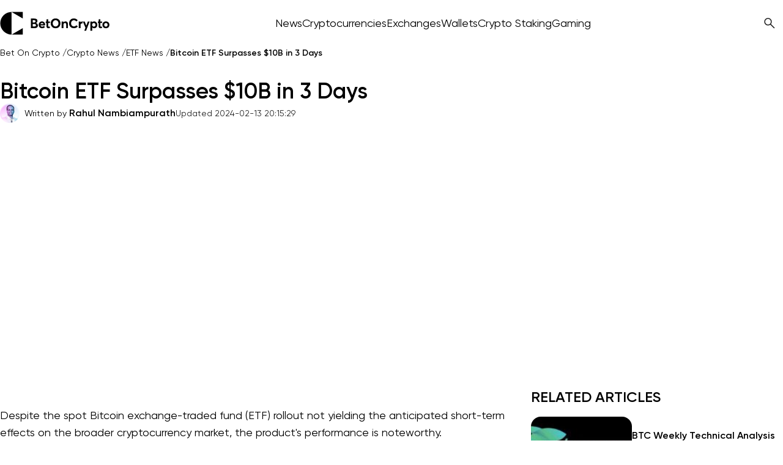

--- FILE ---
content_type: text/html; charset=UTF-8
request_url: https://betoncrypto.io/bitcoin-etf-surpasses-10b-in-3-days/
body_size: 48859
content:
<!DOCTYPE html>
<html lang="en-US" prefix="og: https://ogp.me/ns#">
<head><meta charset="UTF-8"><script>if(navigator.userAgent.match(/MSIE|Internet Explorer/i)||navigator.userAgent.match(/Trident\/7\..*?rv:11/i)){var href=document.location.href;if(!href.match(/[?&]nowprocket/)){if(href.indexOf("?")==-1){if(href.indexOf("#")==-1){document.location.href=href+"?nowprocket=1"}else{document.location.href=href.replace("#","?nowprocket=1#")}}else{if(href.indexOf("#")==-1){document.location.href=href+"&nowprocket=1"}else{document.location.href=href.replace("#","&nowprocket=1#")}}}}</script><script>(()=>{class RocketLazyLoadScripts{constructor(){this.v="2.0.4",this.userEvents=["keydown","keyup","mousedown","mouseup","mousemove","mouseover","mouseout","touchmove","touchstart","touchend","touchcancel","wheel","click","dblclick","input"],this.attributeEvents=["onblur","onclick","oncontextmenu","ondblclick","onfocus","onmousedown","onmouseenter","onmouseleave","onmousemove","onmouseout","onmouseover","onmouseup","onmousewheel","onscroll","onsubmit"]}async t(){this.i(),this.o(),/iP(ad|hone)/.test(navigator.userAgent)&&this.h(),this.u(),this.l(this),this.m(),this.k(this),this.p(this),this._(),await Promise.all([this.R(),this.L()]),this.lastBreath=Date.now(),this.S(this),this.P(),this.D(),this.O(),this.M(),await this.C(this.delayedScripts.normal),await this.C(this.delayedScripts.defer),await this.C(this.delayedScripts.async),await this.T(),await this.F(),await this.j(),await this.A(),window.dispatchEvent(new Event("rocket-allScriptsLoaded")),this.everythingLoaded=!0,this.lastTouchEnd&&await new Promise(t=>setTimeout(t,500-Date.now()+this.lastTouchEnd)),this.I(),this.H(),this.U(),this.W()}i(){this.CSPIssue=sessionStorage.getItem("rocketCSPIssue"),document.addEventListener("securitypolicyviolation",t=>{this.CSPIssue||"script-src-elem"!==t.violatedDirective||"data"!==t.blockedURI||(this.CSPIssue=!0,sessionStorage.setItem("rocketCSPIssue",!0))},{isRocket:!0})}o(){window.addEventListener("pageshow",t=>{this.persisted=t.persisted,this.realWindowLoadedFired=!0},{isRocket:!0}),window.addEventListener("pagehide",()=>{this.onFirstUserAction=null},{isRocket:!0})}h(){let t;function e(e){t=e}window.addEventListener("touchstart",e,{isRocket:!0}),window.addEventListener("touchend",function i(o){o.changedTouches[0]&&t.changedTouches[0]&&Math.abs(o.changedTouches[0].pageX-t.changedTouches[0].pageX)<10&&Math.abs(o.changedTouches[0].pageY-t.changedTouches[0].pageY)<10&&o.timeStamp-t.timeStamp<200&&(window.removeEventListener("touchstart",e,{isRocket:!0}),window.removeEventListener("touchend",i,{isRocket:!0}),"INPUT"===o.target.tagName&&"text"===o.target.type||(o.target.dispatchEvent(new TouchEvent("touchend",{target:o.target,bubbles:!0})),o.target.dispatchEvent(new MouseEvent("mouseover",{target:o.target,bubbles:!0})),o.target.dispatchEvent(new PointerEvent("click",{target:o.target,bubbles:!0,cancelable:!0,detail:1,clientX:o.changedTouches[0].clientX,clientY:o.changedTouches[0].clientY})),event.preventDefault()))},{isRocket:!0})}q(t){this.userActionTriggered||("mousemove"!==t.type||this.firstMousemoveIgnored?"keyup"===t.type||"mouseover"===t.type||"mouseout"===t.type||(this.userActionTriggered=!0,this.onFirstUserAction&&this.onFirstUserAction()):this.firstMousemoveIgnored=!0),"click"===t.type&&t.preventDefault(),t.stopPropagation(),t.stopImmediatePropagation(),"touchstart"===this.lastEvent&&"touchend"===t.type&&(this.lastTouchEnd=Date.now()),"click"===t.type&&(this.lastTouchEnd=0),this.lastEvent=t.type,t.composedPath&&t.composedPath()[0].getRootNode()instanceof ShadowRoot&&(t.rocketTarget=t.composedPath()[0]),this.savedUserEvents.push(t)}u(){this.savedUserEvents=[],this.userEventHandler=this.q.bind(this),this.userEvents.forEach(t=>window.addEventListener(t,this.userEventHandler,{passive:!1,isRocket:!0})),document.addEventListener("visibilitychange",this.userEventHandler,{isRocket:!0})}U(){this.userEvents.forEach(t=>window.removeEventListener(t,this.userEventHandler,{passive:!1,isRocket:!0})),document.removeEventListener("visibilitychange",this.userEventHandler,{isRocket:!0}),this.savedUserEvents.forEach(t=>{(t.rocketTarget||t.target).dispatchEvent(new window[t.constructor.name](t.type,t))})}m(){const t="return false",e=Array.from(this.attributeEvents,t=>"data-rocket-"+t),i="["+this.attributeEvents.join("],[")+"]",o="[data-rocket-"+this.attributeEvents.join("],[data-rocket-")+"]",s=(e,i,o)=>{o&&o!==t&&(e.setAttribute("data-rocket-"+i,o),e["rocket"+i]=new Function("event",o),e.setAttribute(i,t))};new MutationObserver(t=>{for(const n of t)"attributes"===n.type&&(n.attributeName.startsWith("data-rocket-")||this.everythingLoaded?n.attributeName.startsWith("data-rocket-")&&this.everythingLoaded&&this.N(n.target,n.attributeName.substring(12)):s(n.target,n.attributeName,n.target.getAttribute(n.attributeName))),"childList"===n.type&&n.addedNodes.forEach(t=>{if(t.nodeType===Node.ELEMENT_NODE)if(this.everythingLoaded)for(const i of[t,...t.querySelectorAll(o)])for(const t of i.getAttributeNames())e.includes(t)&&this.N(i,t.substring(12));else for(const e of[t,...t.querySelectorAll(i)])for(const t of e.getAttributeNames())this.attributeEvents.includes(t)&&s(e,t,e.getAttribute(t))})}).observe(document,{subtree:!0,childList:!0,attributeFilter:[...this.attributeEvents,...e]})}I(){this.attributeEvents.forEach(t=>{document.querySelectorAll("[data-rocket-"+t+"]").forEach(e=>{this.N(e,t)})})}N(t,e){const i=t.getAttribute("data-rocket-"+e);i&&(t.setAttribute(e,i),t.removeAttribute("data-rocket-"+e))}k(t){Object.defineProperty(HTMLElement.prototype,"onclick",{get(){return this.rocketonclick||null},set(e){this.rocketonclick=e,this.setAttribute(t.everythingLoaded?"onclick":"data-rocket-onclick","this.rocketonclick(event)")}})}S(t){function e(e,i){let o=e[i];e[i]=null,Object.defineProperty(e,i,{get:()=>o,set(s){t.everythingLoaded?o=s:e["rocket"+i]=o=s}})}e(document,"onreadystatechange"),e(window,"onload"),e(window,"onpageshow");try{Object.defineProperty(document,"readyState",{get:()=>t.rocketReadyState,set(e){t.rocketReadyState=e},configurable:!0}),document.readyState="loading"}catch(t){console.log("WPRocket DJE readyState conflict, bypassing")}}l(t){this.originalAddEventListener=EventTarget.prototype.addEventListener,this.originalRemoveEventListener=EventTarget.prototype.removeEventListener,this.savedEventListeners=[],EventTarget.prototype.addEventListener=function(e,i,o){o&&o.isRocket||!t.B(e,this)&&!t.userEvents.includes(e)||t.B(e,this)&&!t.userActionTriggered||e.startsWith("rocket-")||t.everythingLoaded?t.originalAddEventListener.call(this,e,i,o):(t.savedEventListeners.push({target:this,remove:!1,type:e,func:i,options:o}),"mouseenter"!==e&&"mouseleave"!==e||t.originalAddEventListener.call(this,e,t.savedUserEvents.push,o))},EventTarget.prototype.removeEventListener=function(e,i,o){o&&o.isRocket||!t.B(e,this)&&!t.userEvents.includes(e)||t.B(e,this)&&!t.userActionTriggered||e.startsWith("rocket-")||t.everythingLoaded?t.originalRemoveEventListener.call(this,e,i,o):t.savedEventListeners.push({target:this,remove:!0,type:e,func:i,options:o})}}J(t,e){this.savedEventListeners=this.savedEventListeners.filter(i=>{let o=i.type,s=i.target||window;return e!==o||t!==s||(this.B(o,s)&&(i.type="rocket-"+o),this.$(i),!1)})}H(){EventTarget.prototype.addEventListener=this.originalAddEventListener,EventTarget.prototype.removeEventListener=this.originalRemoveEventListener,this.savedEventListeners.forEach(t=>this.$(t))}$(t){t.remove?this.originalRemoveEventListener.call(t.target,t.type,t.func,t.options):this.originalAddEventListener.call(t.target,t.type,t.func,t.options)}p(t){let e;function i(e){return t.everythingLoaded?e:e.split(" ").map(t=>"load"===t||t.startsWith("load.")?"rocket-jquery-load":t).join(" ")}function o(o){function s(e){const s=o.fn[e];o.fn[e]=o.fn.init.prototype[e]=function(){return this[0]===window&&t.userActionTriggered&&("string"==typeof arguments[0]||arguments[0]instanceof String?arguments[0]=i(arguments[0]):"object"==typeof arguments[0]&&Object.keys(arguments[0]).forEach(t=>{const e=arguments[0][t];delete arguments[0][t],arguments[0][i(t)]=e})),s.apply(this,arguments),this}}if(o&&o.fn&&!t.allJQueries.includes(o)){const e={DOMContentLoaded:[],"rocket-DOMContentLoaded":[]};for(const t in e)document.addEventListener(t,()=>{e[t].forEach(t=>t())},{isRocket:!0});o.fn.ready=o.fn.init.prototype.ready=function(i){function s(){parseInt(o.fn.jquery)>2?setTimeout(()=>i.bind(document)(o)):i.bind(document)(o)}return"function"==typeof i&&(t.realDomReadyFired?!t.userActionTriggered||t.fauxDomReadyFired?s():e["rocket-DOMContentLoaded"].push(s):e.DOMContentLoaded.push(s)),o([])},s("on"),s("one"),s("off"),t.allJQueries.push(o)}e=o}t.allJQueries=[],o(window.jQuery),Object.defineProperty(window,"jQuery",{get:()=>e,set(t){o(t)}})}P(){const t=new Map;document.write=document.writeln=function(e){const i=document.currentScript,o=document.createRange(),s=i.parentElement;let n=t.get(i);void 0===n&&(n=i.nextSibling,t.set(i,n));const c=document.createDocumentFragment();o.setStart(c,0),c.appendChild(o.createContextualFragment(e)),s.insertBefore(c,n)}}async R(){return new Promise(t=>{this.userActionTriggered?t():this.onFirstUserAction=t})}async L(){return new Promise(t=>{document.addEventListener("DOMContentLoaded",()=>{this.realDomReadyFired=!0,t()},{isRocket:!0})})}async j(){return this.realWindowLoadedFired?Promise.resolve():new Promise(t=>{window.addEventListener("load",t,{isRocket:!0})})}M(){this.pendingScripts=[];this.scriptsMutationObserver=new MutationObserver(t=>{for(const e of t)e.addedNodes.forEach(t=>{"SCRIPT"!==t.tagName||t.noModule||t.isWPRocket||this.pendingScripts.push({script:t,promise:new Promise(e=>{const i=()=>{const i=this.pendingScripts.findIndex(e=>e.script===t);i>=0&&this.pendingScripts.splice(i,1),e()};t.addEventListener("load",i,{isRocket:!0}),t.addEventListener("error",i,{isRocket:!0}),setTimeout(i,1e3)})})})}),this.scriptsMutationObserver.observe(document,{childList:!0,subtree:!0})}async F(){await this.X(),this.pendingScripts.length?(await this.pendingScripts[0].promise,await this.F()):this.scriptsMutationObserver.disconnect()}D(){this.delayedScripts={normal:[],async:[],defer:[]},document.querySelectorAll("script[type$=rocketlazyloadscript]").forEach(t=>{t.hasAttribute("data-rocket-src")?t.hasAttribute("async")&&!1!==t.async?this.delayedScripts.async.push(t):t.hasAttribute("defer")&&!1!==t.defer||"module"===t.getAttribute("data-rocket-type")?this.delayedScripts.defer.push(t):this.delayedScripts.normal.push(t):this.delayedScripts.normal.push(t)})}async _(){await this.L();let t=[];document.querySelectorAll("script[type$=rocketlazyloadscript][data-rocket-src]").forEach(e=>{let i=e.getAttribute("data-rocket-src");if(i&&!i.startsWith("data:")){i.startsWith("//")&&(i=location.protocol+i);try{const o=new URL(i).origin;o!==location.origin&&t.push({src:o,crossOrigin:e.crossOrigin||"module"===e.getAttribute("data-rocket-type")})}catch(t){}}}),t=[...new Map(t.map(t=>[JSON.stringify(t),t])).values()],this.Y(t,"preconnect")}async G(t){if(await this.K(),!0!==t.noModule||!("noModule"in HTMLScriptElement.prototype))return new Promise(e=>{let i;function o(){(i||t).setAttribute("data-rocket-status","executed"),e()}try{if(navigator.userAgent.includes("Firefox/")||""===navigator.vendor||this.CSPIssue)i=document.createElement("script"),[...t.attributes].forEach(t=>{let e=t.nodeName;"type"!==e&&("data-rocket-type"===e&&(e="type"),"data-rocket-src"===e&&(e="src"),i.setAttribute(e,t.nodeValue))}),t.text&&(i.text=t.text),t.nonce&&(i.nonce=t.nonce),i.hasAttribute("src")?(i.addEventListener("load",o,{isRocket:!0}),i.addEventListener("error",()=>{i.setAttribute("data-rocket-status","failed-network"),e()},{isRocket:!0}),setTimeout(()=>{i.isConnected||e()},1)):(i.text=t.text,o()),i.isWPRocket=!0,t.parentNode.replaceChild(i,t);else{const i=t.getAttribute("data-rocket-type"),s=t.getAttribute("data-rocket-src");i?(t.type=i,t.removeAttribute("data-rocket-type")):t.removeAttribute("type"),t.addEventListener("load",o,{isRocket:!0}),t.addEventListener("error",i=>{this.CSPIssue&&i.target.src.startsWith("data:")?(console.log("WPRocket: CSP fallback activated"),t.removeAttribute("src"),this.G(t).then(e)):(t.setAttribute("data-rocket-status","failed-network"),e())},{isRocket:!0}),s?(t.fetchPriority="high",t.removeAttribute("data-rocket-src"),t.src=s):t.src="data:text/javascript;base64,"+window.btoa(unescape(encodeURIComponent(t.text)))}}catch(i){t.setAttribute("data-rocket-status","failed-transform"),e()}});t.setAttribute("data-rocket-status","skipped")}async C(t){const e=t.shift();return e?(e.isConnected&&await this.G(e),this.C(t)):Promise.resolve()}O(){this.Y([...this.delayedScripts.normal,...this.delayedScripts.defer,...this.delayedScripts.async],"preload")}Y(t,e){this.trash=this.trash||[];let i=!0;var o=document.createDocumentFragment();t.forEach(t=>{const s=t.getAttribute&&t.getAttribute("data-rocket-src")||t.src;if(s&&!s.startsWith("data:")){const n=document.createElement("link");n.href=s,n.rel=e,"preconnect"!==e&&(n.as="script",n.fetchPriority=i?"high":"low"),t.getAttribute&&"module"===t.getAttribute("data-rocket-type")&&(n.crossOrigin=!0),t.crossOrigin&&(n.crossOrigin=t.crossOrigin),t.integrity&&(n.integrity=t.integrity),t.nonce&&(n.nonce=t.nonce),o.appendChild(n),this.trash.push(n),i=!1}}),document.head.appendChild(o)}W(){this.trash.forEach(t=>t.remove())}async T(){try{document.readyState="interactive"}catch(t){}this.fauxDomReadyFired=!0;try{await this.K(),this.J(document,"readystatechange"),document.dispatchEvent(new Event("rocket-readystatechange")),await this.K(),document.rocketonreadystatechange&&document.rocketonreadystatechange(),await this.K(),this.J(document,"DOMContentLoaded"),document.dispatchEvent(new Event("rocket-DOMContentLoaded")),await this.K(),this.J(window,"DOMContentLoaded"),window.dispatchEvent(new Event("rocket-DOMContentLoaded"))}catch(t){console.error(t)}}async A(){try{document.readyState="complete"}catch(t){}try{await this.K(),this.J(document,"readystatechange"),document.dispatchEvent(new Event("rocket-readystatechange")),await this.K(),document.rocketonreadystatechange&&document.rocketonreadystatechange(),await this.K(),this.J(window,"load"),window.dispatchEvent(new Event("rocket-load")),await this.K(),window.rocketonload&&window.rocketonload(),await this.K(),this.allJQueries.forEach(t=>t(window).trigger("rocket-jquery-load")),await this.K(),this.J(window,"pageshow");const t=new Event("rocket-pageshow");t.persisted=this.persisted,window.dispatchEvent(t),await this.K(),window.rocketonpageshow&&window.rocketonpageshow({persisted:this.persisted})}catch(t){console.error(t)}}async K(){Date.now()-this.lastBreath>45&&(await this.X(),this.lastBreath=Date.now())}async X(){return document.hidden?new Promise(t=>setTimeout(t)):new Promise(t=>requestAnimationFrame(t))}B(t,e){return e===document&&"readystatechange"===t||(e===document&&"DOMContentLoaded"===t||(e===window&&"DOMContentLoaded"===t||(e===window&&"load"===t||e===window&&"pageshow"===t)))}static run(){(new RocketLazyLoadScripts).t()}}RocketLazyLoadScripts.run()})();</script>
<title>Bitcoin ETF Surpasses $10B in 3 Days - Bet On Crypto</title>
<link crossorigin data-rocket-preload as="font" href="https://betoncrypto.io/app/plugins/rate-my-post/public/css/fonts/ratemypost.ttf" rel="preload">
<link crossorigin data-rocket-preload as="font" href="https://betoncrypto.io/dist/assets/fonts/subset-Gilroy-Regular.woff2" rel="preload">
<link crossorigin data-rocket-preload as="font" href="https://betoncrypto.io/dist/assets/fonts/subset-Gilroy-SemiBold.woff2" rel="preload">
<link crossorigin data-rocket-preload as="font" href="https://betoncrypto.io/app/plugins/guru-social-icons/assets/font/Genericons.woff" rel="preload">
<link crossorigin data-rocket-preload as="font" href="https://betoncrypto.io/app/plugins/guru-social-icons/assets/font/academicons.ttf?v=1.8.6" rel="preload">
<link crossorigin data-rocket-preload as="font" href="https://betoncrypto.io/app/plugins/guru-social-icons/assets/font/fontawesome-webfont.woff2?v=4.7.0" rel="preload">
<style id="wpr-usedcss">img:is([sizes=auto i],[sizes^="auto," i]){contain-intrinsic-size:3000px 1500px}.content #scroll-container-crypto a>img,.content #scroll-container-crypto p>img{margin-bottom:0!important}#scroll-container-crypto.scroll{scroll-snap-type:x var(--tw-scroll-snap-strictness);--tw-scroll-snap-strictness:proximity;flex-wrap:nowrap;overflow-x:auto}#scroll-container-crypto.scroll:after,#scroll-container-crypto.scroll:before{display:none}#scroll-container-crypto.scroll:after,#scroll-container-crypto:before{--tw-content:"";content:var(--tw-content)}#scroll-container-crypto.scroll::-webkit-scrollbar{height:0;width:0}@font-face{font-family:ratemypost;src:url(https://betoncrypto.io/app/plugins/rate-my-post/public/css/fonts/ratemypost.eot);src:url(https://betoncrypto.io/app/plugins/rate-my-post/public/css/fonts/ratemypost.eot#iefix) format('embedded-opentype'),url(https://betoncrypto.io/app/plugins/rate-my-post/public/css/fonts/ratemypost.ttf) format('truetype'),url(https://betoncrypto.io/app/plugins/rate-my-post/public/css/fonts/ratemypost.woff) format('woff'),url(https://betoncrypto.io/app/plugins/rate-my-post/public/css/fonts/ratemypost.svg#ratemypost) format('svg');font-weight:400;font-style:normal;font-display:swap}[class*=" rmp-icon--"],[class^=rmp-icon--]{font-family:ratemypost!important;speak:none;font-style:normal;font-weight:400;font-variant:normal;text-transform:none;line-height:1;-webkit-font-smoothing:antialiased;-moz-osx-font-smoothing:grayscale}.rmp-icon--full-highlight{color:#ff912c}.rmp-icon--half-highlight{background:linear-gradient(to right,#ff912c 50%,#ccc 50%);-webkit-background-clip:text;-webkit-text-fill-color:transparent}.font-bold{font-weight:600!important}.font-medium{font-weight:600!important}body{font-weight:300!important}body h1{font-weight:800!important}body h2,body h3,body h4,body h5,body h6{font-weight:600!important}.table_of_content a{font-weight:600!important}ul#main-menu li a:not(.widget a,.mega-menu-button){font-weight:600!important}@supports (((-webkit-hyphens:none)) and (not (margin-trim:inline))) or ((-moz-orient:inline) and (not (color:rgb(from red r g b)))){*,::backdrop,:after,:before{--tw-translate-x:0;--tw-translate-y:0;--tw-translate-z:0;--tw-scale-x:1;--tw-scale-y:1;--tw-scale-z:1;--tw-rotate-x:initial;--tw-rotate-y:initial;--tw-rotate-z:initial;--tw-skew-x:initial;--tw-skew-y:initial;--tw-pan-x:initial;--tw-pan-y:initial;--tw-pinch-zoom:initial;--tw-scroll-snap-strictness:proximity;--tw-space-y-reverse:0;--tw-space-x-reverse:0;--tw-divide-y-reverse:0;--tw-border-style:solid;--tw-gradient-position:initial;--tw-gradient-from:#0000;--tw-gradient-via:#0000;--tw-gradient-to:#0000;--tw-gradient-stops:initial;--tw-gradient-via-stops:initial;--tw-gradient-from-position:0%;--tw-gradient-via-position:50%;--tw-gradient-to-position:100%;--tw-leading:initial;--tw-font-weight:initial;--tw-tracking:initial;--tw-ordinal:initial;--tw-slashed-zero:initial;--tw-numeric-figure:initial;--tw-numeric-spacing:initial;--tw-numeric-fraction:initial;--tw-shadow:0 0 #0000;--tw-shadow-color:initial;--tw-shadow-alpha:100%;--tw-inset-shadow:0 0 #0000;--tw-inset-shadow-color:initial;--tw-inset-shadow-alpha:100%;--tw-ring-color:initial;--tw-ring-shadow:0 0 #0000;--tw-inset-ring-color:initial;--tw-inset-ring-shadow:0 0 #0000;--tw-ring-inset:initial;--tw-ring-offset-width:0px;--tw-ring-offset-color:#fff;--tw-ring-offset-shadow:0 0 #0000;--tw-outline-style:solid;--tw-blur:initial;--tw-brightness:initial;--tw-contrast:initial;--tw-grayscale:initial;--tw-hue-rotate:initial;--tw-invert:initial;--tw-opacity:initial;--tw-saturate:initial;--tw-sepia:initial;--tw-drop-shadow:initial;--tw-drop-shadow-color:initial;--tw-drop-shadow-alpha:100%;--tw-drop-shadow-size:initial;--tw-backdrop-blur:initial;--tw-backdrop-brightness:initial;--tw-backdrop-contrast:initial;--tw-backdrop-grayscale:initial;--tw-backdrop-hue-rotate:initial;--tw-backdrop-invert:initial;--tw-backdrop-opacity:initial;--tw-backdrop-saturate:initial;--tw-backdrop-sepia:initial;--tw-duration:initial;--tw-ease:initial;--tw-content:"";--tw-border-spacing-x:0;--tw-border-spacing-y:0}}:root{--font-sans:"Gilroy","system-ui","sans-serif";--font-mono:ui-monospace,SFMono-Regular,Menlo,Monaco,Consolas,"Liberation Mono","Courier New",monospace;--color-red-50:oklch(97.1% .013 17.38);--color-red-100:oklch(93.6% .032 17.717);--color-red-200:oklch(88.5% .062 18.334);--color-red-300:oklch(80.8% .114 19.571);--color-red-400:oklch(70.4% .191 22.216);--color-red-500:oklch(63.7% .237 25.331);--color-red-600:oklch(57.7% .245 27.325);--color-red-700:oklch(50.5% .213 27.518);--color-red-800:oklch(44.4% .177 26.899);--color-orange-100:oklch(95.4% .038 75.164);--color-orange-500:oklch(70.5% .213 47.604);--color-orange-700:oklch(55.3% .195 38.402);--color-yellow-50:oklch(98.7% .026 102.212);--color-lime-100:oklch(96.7% .067 122.328);--color-green-100:oklch(96.2% .044 156.743);--color-green-400:oklch(79.2% .209 151.711);--color-green-500:oklch(72.3% .219 149.579);--color-green-600:oklch(62.7% .194 149.214);--color-green-700:oklch(52.7% .154 150.069);--color-teal-400:oklch(77.7% .152 181.912);--color-sky-600:oklch(58.8% .158 241.966);--color-blue-200:oklch(88.2% .059 254.128);--color-blue-300:oklch(80.9% .105 251.813);--color-blue-400:oklch(70.7% .165 254.624);--color-blue-500:oklch(62.3% .214 259.815);--color-blue-600:oklch(54.6% .245 262.881);--color-blue-700:oklch(48.8% .243 264.376);--color-blue-800:oklch(42.4% .199 265.638);--color-indigo-50:oklch(96.2% .018 272.314);--color-indigo-100:oklch(93% .034 272.788);--color-indigo-700:oklch(45.7% .24 277.023);--color-violet-200:oklch(89.4% .057 293.283);--color-purple-100:oklch(94.6% .033 307.174);--color-purple-500:oklch(62.7% .265 303.9);--color-purple-600:oklch(55.8% .288 302.321);--color-fuchsia-100:oklch(95.2% .037 318.852);--color-fuchsia-200:oklch(90.3% .076 319.62);--color-fuchsia-500:oklch(66.7% .295 322.15);--color-pink-100:oklch(94.8% .028 342.258);--color-pink-200:oklch(89.9% .061 343.231);--color-pink-500:oklch(65.6% .241 354.308);--color-rose-500:oklch(64.5% .246 16.439);--color-slate-200:oklch(92.9% .013 255.508);--color-slate-300:oklch(86.9% .022 252.894);--color-slate-400:oklch(70.4% .04 256.788);--color-slate-500:oklch(55.4% .046 257.417);--color-slate-900:oklch(20.8% .042 265.755);--color-gray-50:oklch(98.5% .002 247.839);--color-gray-100:oklch(96.7% .003 264.542);--color-gray-200:oklch(92.8% .006 264.531);--color-gray-300:oklch(87.2% .01 258.338);--color-gray-400:oklch(70.7% .022 261.325);--color-gray-500:oklch(55.1% .027 264.364);--color-gray-600:oklch(44.6% .03 256.802);--color-gray-700:oklch(37.3% .034 259.733);--color-gray-800:oklch(27.8% .033 256.848);--color-gray-900:oklch(21% .034 264.665);--color-zinc-300:oklch(87.1% .006 286.286);--color-neutral-50:oklch(98.5% 0 0);--color-neutral-100:oklch(97% 0 0);--color-neutral-200:oklch(92.2% 0 0);--color-neutral-300:oklch(87% 0 0);--color-neutral-400:oklch(70.8% 0 0);--color-neutral-600:oklch(43.9% 0 0);--color-neutral-700:oklch(37.1% 0 0);--color-neutral-800:oklch(26.9% 0 0);--color-neutral-900:oklch(20.5% 0 0);--color-black:#000;--color-white:#fff;--spacing:.25rem;--breakpoint-sm:640px;--breakpoint-md:768px;--breakpoint-lg:1024px;--breakpoint-xl:1280px;--container-xs:20rem;--container-sm:24rem;--container-md:28rem;--container-xl:36rem;--container-3xl:48rem;--text-xs:.75rem;--text-xs--line-height:calc(1 / .75);--text-sm:.875rem;--text-sm--line-height:calc(1.25 / .875);--text-base:1rem;--text-base--line-height:calc(1.5 / 1);--text-lg:1.125rem;--text-lg--line-height:calc(1.75 / 1.125);--text-xl:1.25rem;--text-xl--line-height:calc(1.75 / 1.25);--text-2xl:1.5rem;--text-2xl--line-height:calc(2 / 1.5);--text-3xl:1.875rem;--text-3xl--line-height:calc(2.25 / 1.875);--text-4xl:2.25rem;--text-4xl--line-height:calc(2.5 / 2.25);--text-5xl:3rem;--text-5xl--line-height:1;--text-6xl:3.75rem;--text-6xl--line-height:1;--text-9xl:8rem;--text-9xl--line-height:1;--font-weight-light:300;--font-weight-normal:400;--font-weight-medium:500;--font-weight-semibold:600;--font-weight-bold:700;--font-weight-extrabold:800;--tracking-tight:-.025em;--tracking-wide:.025em;--leading-tight:1.25;--leading-snug:1.375;--leading-normal:1.5;--leading-relaxed:1.625;--radius-sm:.25rem;--radius-md:.375rem;--radius-lg:.5rem;--radius-xl:.75rem;--radius-2xl:1rem;--radius-3xl:1.5rem;--ease-out:cubic-bezier(0, 0, .2, 1);--ease-in-out:cubic-bezier(.4, 0, .2, 1);--animate-spin:spin 1s linear infinite;--animate-pulse:pulse 2s cubic-bezier(.4, 0, .6, 1) infinite;--blur-sm:8px;--aspect-video:16/9;--default-transition-duration:.15s;--default-transition-timing-function:cubic-bezier(.4, 0, .2, 1);--default-font-family:var(--font-sans);--default-mono-font-family:var(--font-mono);--color-slate-925:#171717;--color-crypto-blue:#00bdca;--color-gg-red:#ed1848;--color-inLink:#592ade}*,::backdrop,:after,:before{box-sizing:border-box;border:0 solid;margin:0;padding:0}::file-selector-button{box-sizing:border-box;border:0 solid;margin:0;padding:0}html{-webkit-text-size-adjust:100%;tab-size:4;line-height:1.5;font-family:var(--default-font-family,ui-sans-serif,system-ui,sans-serif,"Apple Color Emoji","Segoe UI Emoji","Segoe UI Symbol","Noto Color Emoji");font-feature-settings:var(--default-font-feature-settings,normal);font-variation-settings:var(--default-font-variation-settings,normal);-webkit-tap-highlight-color:transparent}hr{height:0;color:inherit;border-top-width:1px}abbr:where([title]){-webkit-text-decoration:underline dotted;text-decoration:underline dotted}h1,h2,h3,h4,h5,h6{font-size:inherit;font-weight:inherit}a{color:inherit;-webkit-text-decoration:inherit;-webkit-text-decoration:inherit;-webkit-text-decoration:inherit;text-decoration:inherit}strong{font-weight:bolder}code,kbd,pre,samp{font-family:var(--default-mono-font-family,ui-monospace,SFMono-Regular,Menlo,Monaco,Consolas,"Liberation Mono","Courier New",monospace);font-feature-settings:var(--default-mono-font-feature-settings,normal);font-variation-settings:var(--default-mono-font-variation-settings,normal);font-size:1em}small{font-size:80%}sub,sup{vertical-align:baseline;font-size:75%;line-height:0;position:relative}sub{bottom:-.25em}sup{top:-.5em}table{text-indent:0;border-color:inherit;border-collapse:collapse}progress{vertical-align:baseline}summary{display:list-item}menu,ol,ul{list-style:none}audio,canvas,embed,iframe,img,object,svg,video{vertical-align:middle;display:block}img,video{max-width:100%;height:auto}button,input,optgroup,select,textarea{font:inherit;font-feature-settings:inherit;font-variation-settings:inherit;letter-spacing:inherit;color:inherit;opacity:1;background-color:#0000;border-radius:0}::file-selector-button{font:inherit;font-feature-settings:inherit;font-variation-settings:inherit;letter-spacing:inherit;color:inherit;opacity:1;background-color:#0000;border-radius:0}:where(select:is([multiple],[size])) optgroup{font-weight:bolder}:where(select:is([multiple],[size])) optgroup option{padding-inline-start:20px}::file-selector-button{margin-inline-end:4px}::placeholder{opacity:1}@supports (not ((-webkit-appearance:-apple-pay-button))) or (contain-intrinsic-size:1px){::placeholder{color:currentColor}@supports (color:color-mix(in lab,red,red)){::placeholder{color:color-mix(in oklab,currentcolor 50%,transparent)}}}textarea{resize:vertical}::-webkit-search-decoration{-webkit-appearance:none}::-webkit-date-and-time-value{min-height:1lh;text-align:inherit}::-webkit-datetime-edit{display:inline-flex}::-webkit-datetime-edit-fields-wrapper{padding:0}::-webkit-datetime-edit{padding-block:0}::-webkit-datetime-edit-year-field{padding-block:0}::-webkit-datetime-edit-month-field{padding-block:0}::-webkit-datetime-edit-day-field{padding-block:0}::-webkit-datetime-edit-hour-field{padding-block:0}::-webkit-datetime-edit-minute-field{padding-block:0}::-webkit-datetime-edit-second-field{padding-block:0}::-webkit-datetime-edit-millisecond-field{padding-block:0}::-webkit-datetime-edit-meridiem-field{padding-block:0}button,input:where([type=button],[type=reset],[type=submit]){appearance:button}::file-selector-button{appearance:button}::-webkit-inner-spin-button{height:auto}::-webkit-outer-spin-button{height:auto}[hidden]:where(:not([hidden=until-found])){display:none!important}.pointer-events-none{pointer-events:none}.collapse{visibility:collapse}.visible{visibility:visible}.absolute{position:absolute}.fixed{position:fixed}.relative{position:relative}.static{position:static}.sticky{position:sticky}.inset-0{inset:calc(var(--spacing) * 0)}.top-0{top:calc(var(--spacing) * 0)}.top-\[5px\]{top:5px}.-right-full{right:-100%}.right-0{right:calc(var(--spacing) * 0)}.right-1{right:calc(var(--spacing) * 1)}.bottom-0{bottom:calc(var(--spacing) * 0)}.bottom-\[-7px\]{bottom:-7px}.left-0{left:calc(var(--spacing) * 0)}.z-10{z-index:10}.z-20{z-index:20}.z-100{z-index:100}.z-200{z-index:200}.z-300{z-index:300}.container{width:100%}@media (min-width:640px){.container{max-width:640px}}@media (min-width:768px){.container{max-width:768px}}@media (min-width:1024px){.container{max-width:1024px}}@media (min-width:1280px){.container{max-width:1280px}}@media (min-width:96rem){.container{max-width:96rem}}.-mx-5{margin-inline:calc(var(--spacing) * -5)}.mx-3{margin-inline:calc(var(--spacing) * 3)}.mx-auto{margin-inline:auto}.my-0\!{margin-block:calc(var(--spacing) * 0)!important}.my-5{margin-block:calc(var(--spacing) * 5)}.my-6{margin-block:calc(var(--spacing) * 6)}.my-7{margin-block:calc(var(--spacing) * 7)}.my-10{margin-block:calc(var(--spacing) * 10)}.-mt-\[20px\]{margin-top:-20px}.mt-2{margin-top:calc(var(--spacing) * 2)}.mt-3{margin-top:calc(var(--spacing) * 3)}.mt-4{margin-top:calc(var(--spacing) * 4)}.mt-5{margin-top:calc(var(--spacing) * 5)}.mt-6{margin-top:calc(var(--spacing) * 6)}.mt-8{margin-top:calc(var(--spacing) * 8)}.mt-10{margin-top:calc(var(--spacing) * 10)}.mt-\[50px\]{margin-top:50px}.mr-1{margin-right:calc(var(--spacing) * 1)}.mr-2{margin-right:calc(var(--spacing) * 2)}.mr-5{margin-right:calc(var(--spacing) * 5)}.mr-\[7px\]{margin-right:7px}.-mb-40{margin-bottom:calc(var(--spacing) * -40)}.mb-2{margin-bottom:calc(var(--spacing) * 2)}.mb-3{margin-bottom:calc(var(--spacing) * 3)}.mb-4{margin-bottom:calc(var(--spacing) * 4)}.mb-5{margin-bottom:calc(var(--spacing) * 5)}.mb-6{margin-bottom:calc(var(--spacing) * 6)}.mb-8{margin-bottom:calc(var(--spacing) * 8)}.mb-10{margin-bottom:calc(var(--spacing) * 10)}.ml-1{margin-left:calc(var(--spacing) * 1)}.ml-2{margin-left:calc(var(--spacing) * 2)}.ml-4{margin-left:calc(var(--spacing) * 4)}.ml-auto{margin-left:auto}.block{display:block}.block\!{display:block!important}.contents{display:contents}.flex{display:flex}.grid{display:grid}.hidden{display:none}.hidden\!{display:none!important}.inline{display:inline}.inline-block{display:inline-block}.inline-flex{display:inline-flex}.table{display:table}.h-4{height:calc(var(--spacing) * 4)}.h-5{height:calc(var(--spacing) * 5)}.h-6{height:calc(var(--spacing) * 6)}.h-8{height:calc(var(--spacing) * 8)}.h-10{height:calc(var(--spacing) * 10)}.h-11{height:calc(var(--spacing) * 11)}.h-12{height:calc(var(--spacing) * 12)}.h-16{height:calc(var(--spacing) * 16)}.h-\[20px\]{height:20px}.h-\[24px\]{height:24px}.h-\[100px\]{height:100px}.h-\[170px\]{height:170px}.h-\[calc\(100\%-170px\)\]{height:calc(100% - 170px)}.h-auto{height:auto}.h-full{height:100%}.h-screen{height:100vh}.max-h-\[120px\]{max-height:120px}.min-h-6{min-height:calc(var(--spacing) * 6)}.min-h-\[44px\]{min-height:44px}.min-h-\[120px\]{min-height:120px}.min-h-screen{min-height:100vh}.w-0{width:calc(var(--spacing) * 0)}.w-3\/4{width:75%}.w-5{width:calc(var(--spacing) * 5)}.w-6{width:calc(var(--spacing) * 6)}.w-8{width:calc(var(--spacing) * 8)}.w-10{width:calc(var(--spacing) * 10)}.w-11{width:calc(var(--spacing) * 11)}.w-12{width:calc(var(--spacing) * 12)}.w-16{width:calc(var(--spacing) * 16)}.w-\[20px\]{width:20px}.w-\[100px\]{width:100px}.w-auto{width:auto}.w-full{width:100%}.w-full\!{width:100%!important}.max-w-\[165px\]{max-width:165px}.max-w-\[220px\]{max-width:220px}.max-w-full{max-width:100%}.max-w-sm{max-width:var(--container-sm)}.min-w-6{min-width:calc(var(--spacing) * 6)}.min-w-\[44px\]{min-width:44px}.min-w-\[120px\]{min-width:120px}.min-w-\[165px\]{min-width:165px}.flex-1{flex:1}.shrink{flex-shrink:1}.shrink-0{flex-shrink:0}.flex-grow{flex-grow:1}.grow{flex-grow:1}.-scale-x-100{--tw-scale-x:calc(100% * -1);scale:var(--tw-scale-x) var(--tw-scale-y)}.transform{transform:var(--tw-rotate-x,) var(--tw-rotate-y,) var(--tw-rotate-z,) var(--tw-skew-x,) var(--tw-skew-y,)}.animate-spin{animation:var(--animate-spin)}.cursor-pointer{cursor:pointer}.resize{resize:both}.snap-x{scroll-snap-type:x var(--tw-scroll-snap-strictness)}.snap-proximity{--tw-scroll-snap-strictness:proximity}.snap-center{scroll-snap-align:center}.snap-start{scroll-snap-align:start}.list-disc{list-style-type:disc}.list-none{list-style-type:none}.flex-col{flex-direction:column}.flex-col-reverse{flex-direction:column-reverse}.flex-row{flex-direction:row}.flex-wrap{flex-wrap:wrap}.items-center{align-items:center}.justify-between{justify-content:space-between}.justify-center{justify-content:center}.justify-evenly{justify-content:space-evenly}.gap-2{gap:calc(var(--spacing) * 2)}.gap-3{gap:calc(var(--spacing) * 3)}.gap-4{gap:calc(var(--spacing) * 4)}.gap-5{gap:calc(var(--spacing) * 5)}.gap-6{gap:calc(var(--spacing) * 6)}.gap-12{gap:calc(var(--spacing) * 12)}:where(.space-y-1 > :not(:last-child)){--tw-space-y-reverse:0;margin-block-start:calc(calc(var(--spacing) * 1) * var(--tw-space-y-reverse));margin-block-end:calc(calc(var(--spacing) * 1) * calc(1 - var(--tw-space-y-reverse)))}:where(.space-y-4 > :not(:last-child)){--tw-space-y-reverse:0;margin-block-start:calc(calc(var(--spacing) * 4) * var(--tw-space-y-reverse));margin-block-end:calc(calc(var(--spacing) * 4) * calc(1 - var(--tw-space-y-reverse)))}:where(.space-y-5 > :not(:last-child)){--tw-space-y-reverse:0;margin-block-start:calc(calc(var(--spacing) * 5) * var(--tw-space-y-reverse));margin-block-end:calc(calc(var(--spacing) * 5) * calc(1 - var(--tw-space-y-reverse)))}:where(.space-y-6 > :not(:last-child)){--tw-space-y-reverse:0;margin-block-start:calc(calc(var(--spacing) * 6) * var(--tw-space-y-reverse));margin-block-end:calc(calc(var(--spacing) * 6) * calc(1 - var(--tw-space-y-reverse)))}:where(.space-x-2 > :not(:last-child)){--tw-space-x-reverse:0;margin-inline-start:calc(calc(var(--spacing) * 2) * var(--tw-space-x-reverse));margin-inline-end:calc(calc(var(--spacing) * 2) * calc(1 - var(--tw-space-x-reverse)))}:where(.space-x-4 > :not(:last-child)){--tw-space-x-reverse:0;margin-inline-start:calc(calc(var(--spacing) * 4) * var(--tw-space-x-reverse));margin-inline-end:calc(calc(var(--spacing) * 4) * calc(1 - var(--tw-space-x-reverse)))}:where(.divide-y > :not(:last-child)){--tw-divide-y-reverse:0;border-bottom-style:var(--tw-border-style);border-top-style:var(--tw-border-style);border-top-width:calc(1px * var(--tw-divide-y-reverse));border-bottom-width:calc(1px * calc(1 - var(--tw-divide-y-reverse)))}:where(.divide-neutral-300 > :not(:last-child)){border-color:var(--color-neutral-300)}.overflow-auto{overflow:auto}.overflow-hidden{overflow:hidden}.overflow-x-auto{overflow-x:auto}.overflow-x-hidden{overflow-x:hidden}.rounded{border-radius:.25rem}.rounded-2xl{border-radius:var(--radius-2xl)}.rounded-3xl{border-radius:var(--radius-3xl)}.rounded-full{border-radius:3.40282e38px}.rounded-xl{border-radius:var(--radius-xl)}.border{border-style:var(--tw-border-style);border-width:1px}.border-4{border-style:var(--tw-border-style);border-width:4px}.border-t-2{border-top-style:var(--tw-border-style);border-top-width:2px}.border-b-2{border-bottom-style:var(--tw-border-style);border-bottom-width:2px}.border-none{--tw-border-style:none;border-style:none}.border-black{border-color:var(--color-black)}.border-black\/20{border-color:#0003}@supports (color:color-mix(in lab,red,red)){.border-black\/20{border-color:color-mix(in oklab,var(--color-black) 20%,transparent)}}.border-blue-700{border-color:var(--color-blue-700)}.border-neutral-800{border-color:var(--color-neutral-800)}.border-neutral-900{border-color:var(--color-neutral-900)}.border-white{border-color:var(--color-white)}.bg-black{background-color:var(--color-black)}.bg-gray-50{background-color:var(--color-gray-50)}.bg-indigo-100{background-color:var(--color-indigo-100)}.bg-neutral-100{background-color:var(--color-neutral-100)}.bg-neutral-600{background-color:var(--color-neutral-600)}.bg-transparent{background-color:#0000}.bg-white{background-color:var(--color-white)}.bg-white\/40{background-color:#fff6}.object-cover{object-fit:cover}.p-2{padding:calc(var(--spacing) * 2)}.p-3{padding:calc(var(--spacing) * 3)}.p-5{padding:calc(var(--spacing) * 5)}.p-6{padding:calc(var(--spacing) * 6)}.px-3{padding-inline:calc(var(--spacing) * 3)}.px-4{padding-inline:calc(var(--spacing) * 4)}.px-5{padding-inline:calc(var(--spacing) * 5)}.px-10{padding-inline:calc(var(--spacing) * 10)}.py-1{padding-block:calc(var(--spacing) * 1)}.py-2{padding-block:calc(var(--spacing) * 2)}.py-3{padding-block:calc(var(--spacing) * 3)}.py-4{padding-block:calc(var(--spacing) * 4)}.pt-2{padding-top:calc(var(--spacing) * 2)}.pt-4{padding-top:calc(var(--spacing) * 4)}.pt-10{padding-top:calc(var(--spacing) * 10)}.pt-16{padding-top:calc(var(--spacing) * 16)}.pb-1{padding-bottom:calc(var(--spacing) * 1)}.pb-2{padding-bottom:calc(var(--spacing) * 2)}.pb-3{padding-bottom:calc(var(--spacing) * 3)}.pb-40{padding-bottom:calc(var(--spacing) * 40)}.pl-3{padding-left:calc(var(--spacing) * 3)}.pl-5{padding-left:calc(var(--spacing) * 5)}.pl-6{padding-left:calc(var(--spacing) * 6)}.text-center{text-align:center}.text-justify{text-align:justify}.text-left{text-align:left}.text-2xl{font-size:var(--text-2xl);line-height:var(--tw-leading, var(--text-2xl--line-height))}.text-base{font-size:var(--text-base);line-height:var(--tw-leading, var(--text-base--line-height))}.text-lg{font-size:var(--text-lg);line-height:var(--tw-leading, var(--text-lg--line-height))}.text-sm{font-size:var(--text-sm);line-height:var(--tw-leading, var(--text-sm--line-height))}.text-xl{font-size:var(--text-xl);line-height:var(--tw-leading, var(--text-xl--line-height))}.text-xs{font-size:var(--text-xs);line-height:var(--tw-leading, var(--text-xs--line-height))}.text-\[14px\]{font-size:14px}.text-\[16px\]{font-size:16px}.leading-6{--tw-leading:calc(var(--spacing) * 6);line-height:calc(var(--spacing) * 6)}.leading-\[17\.6px\]{--tw-leading:17.6px;line-height:17.6px}.leading-\[150\%\]{--tw-leading:150%;line-height:150%}.leading-normal{--tw-leading:var(--leading-normal);line-height:var(--leading-normal)}.font-bold{--tw-font-weight:var(--font-weight-bold);font-weight:var(--font-weight-bold)}.font-light{--tw-font-weight:var(--font-weight-light);font-weight:var(--font-weight-light)}.font-medium{--tw-font-weight:var(--font-weight-medium);font-weight:var(--font-weight-medium)}.font-normal{--tw-font-weight:var(--font-weight-normal);font-weight:var(--font-weight-normal)}.font-semibold{--tw-font-weight:var(--font-weight-semibold);font-weight:var(--font-weight-semibold)}.text-ellipsis{text-overflow:ellipsis}.whitespace-nowrap{white-space:nowrap}.text-\[\#00000099\]{color:#0009}.text-\[\#989898\]{color:#989898}.text-black{color:var(--color-black)}.text-black\/\[\.60\]{color:#0009}@supports (color:color-mix(in lab,red,red)){.bg-white\/40{background-color:color-mix(in oklab,var(--color-white) 40%,transparent)}.text-black\/\[\.60\]{color:color-mix(in oklab,var(--color-black) 60%,transparent)}}.text-black\/\[\.87\]{color:#000000de}@supports (color:color-mix(in lab,red,red)){.text-black\/\[\.87\]{color:color-mix(in oklab,var(--color-black) 87%,transparent)}}.text-neutral-100{color:var(--color-neutral-100)}.text-neutral-600{color:var(--color-neutral-600)}.text-red-400{color:var(--color-red-400)}.text-teal-400{color:var(--color-teal-400)}.text-white{color:var(--color-white)}.capitalize{text-transform:capitalize}.lowercase{text-transform:lowercase}.uppercase{text-transform:uppercase}.italic{font-style:italic}.line-through{text-decoration-line:line-through}.no-underline\!{text-decoration-line:none!important}.underline{text-decoration-line:underline}.opacity-60{opacity:.6}.shadow{--tw-shadow:0 1px 3px 0 var(--tw-shadow-color, #0000001a),0 1px 2px -1px var(--tw-shadow-color, #0000001a);box-shadow:var(--tw-inset-shadow),var(--tw-inset-ring-shadow),var(--tw-ring-offset-shadow),var(--tw-ring-shadow),var(--tw-shadow)}.shadow-sm{--tw-shadow:0 1px 3px 0 var(--tw-shadow-color, #0000001a),0 1px 2px -1px var(--tw-shadow-color, #0000001a);box-shadow:var(--tw-inset-shadow),var(--tw-inset-ring-shadow),var(--tw-ring-offset-shadow),var(--tw-ring-shadow),var(--tw-shadow)}.outline{outline-style:var(--tw-outline-style);outline-width:1px}.blur{--tw-blur:blur(8px);filter:var(--tw-blur, ) var(--tw-brightness, ) var(--tw-contrast, ) var(--tw-grayscale, ) var(--tw-hue-rotate, ) var(--tw-invert, ) var(--tw-saturate, ) var(--tw-sepia, ) var(--tw-drop-shadow, )}.grayscale{--tw-grayscale:grayscale(100%);filter:var(--tw-blur, ) var(--tw-brightness, ) var(--tw-contrast, ) var(--tw-grayscale, ) var(--tw-hue-rotate, ) var(--tw-invert, ) var(--tw-saturate, ) var(--tw-sepia, ) var(--tw-drop-shadow, )}.filter{filter:var(--tw-blur, ) var(--tw-brightness, ) var(--tw-contrast, ) var(--tw-grayscale, ) var(--tw-hue-rotate, ) var(--tw-invert, ) var(--tw-saturate, ) var(--tw-sepia, ) var(--tw-drop-shadow, )}.transition{transition-property:color,background-color,border-color,outline-color,text-decoration-color,fill,stroke,--tw-gradient-from,--tw-gradient-via,--tw-gradient-to,opacity,box-shadow,transform,translate,scale,rotate,filter,-webkit-backdrop-filter,backdrop-filter,display,visibility,content-visibility,overlay,pointer-events;transition-timing-function:var(--tw-ease,var(--default-transition-timing-function));transition-duration:var(--tw-duration, var(--default-transition-duration))}.transition-all{transition-property:all;transition-timing-function:var(--tw-ease,var(--default-transition-timing-function));transition-duration:var(--tw-duration, var(--default-transition-duration))}.transition-colors{transition-property:color,background-color,border-color,outline-color,text-decoration-color,fill,stroke,--tw-gradient-from,--tw-gradient-via,--tw-gradient-to;transition-timing-function:var(--tw-ease,var(--default-transition-timing-function));transition-duration:var(--tw-duration, var(--default-transition-duration))}.duration-500{--tw-duration:.5s;transition-duration:.5s}.ease-in-out{--tw-ease:var(--ease-in-out);transition-timing-function:var(--ease-in-out)}.ease-out{--tw-ease:var(--ease-out);transition-timing-function:var(--ease-out)}.group-\[\[open\]\]\:rounded-b-none:is(:where(.group)[open] *){border-bottom-right-radius:0;border-bottom-left-radius:0}.before\:z-5:before{content:var(--tw-content);z-index:5}.after\:absolute:after{content:var(--tw-content);position:absolute}.after\:right-0:after{content:var(--tw-content);right:calc(var(--spacing) * 0)}.after\:bottom-\[-7px\]:after{content:var(--tw-content);bottom:-7px}.after\:left-0:after{content:var(--tw-content);left:calc(var(--spacing) * 0)}.after\:mx-4:after{content:var(--tw-content);margin-inline:calc(var(--spacing) * 4)}.after\:mx-\[6px\]:after{content:var(--tw-content);margin-inline:6px}.after\:w-1:after{content:var(--tw-content);width:calc(var(--spacing) * 1)}.after\:w-2:after{content:var(--tw-content);width:calc(var(--spacing) * 2)}.after\:w-3:after{content:var(--tw-content);width:calc(var(--spacing) * 3)}.after\:min-w-2:after{content:var(--tw-content);min-width:calc(var(--spacing) * 2)}.after\:min-w-3:after{content:var(--tw-content);min-width:calc(var(--spacing) * 3)}.after\:rounded:after{content:var(--tw-content);border-radius:.25rem}.after\:border-4:after{content:var(--tw-content);border-style:var(--tw-border-style);border-width:4px}.after\:border-gray-300:after{content:var(--tw-content);border-color:var(--color-gray-300)}.after\:text-3xl:after{content:var(--tw-content);font-size:var(--text-3xl);line-height:var(--tw-leading, var(--text-3xl--line-height))}.after\:text-base:after{content:var(--tw-content);font-size:var(--text-base);line-height:var(--tw-leading, var(--text-base--line-height))}.after\:leading-\[0\]\!:after{content:var(--tw-content);--tw-leading:0!important;line-height:0!important}.after\:content-\[\'\'\]:after{content:var(--tw-content);--tw-content:"";content:var(--tw-content)}.group-\[\[open\]\]\:after\:rotate-180:is(:where(.group)[open] *):after{content:var(--tw-content);rotate:180deg}.first\:pl-5:first-child{padding-left:calc(var(--spacing) * 5)}.last\:pr-5:last-child{padding-right:calc(var(--spacing) * 5)}.first-of-type\:list-none:first-of-type{list-style-type:none}@media (hover:hover){.hover\:cursor-pointer:hover{cursor:pointer}.hover\:border-gray-200:hover{border-color:var(--color-gray-200)}.hover\:bg-black:hover{background-color:var(--color-black)}.hover\:bg-blue-700:hover{background-color:var(--color-blue-700)}.hover\:bg-gray-50:hover{background-color:var(--color-gray-50)}.hover\:bg-neutral-200:hover{background-color:var(--color-neutral-200)}}.focus\:z-20:focus{z-index:20}.active\:border-gray-700:active{border-color:var(--color-gray-700)}.active\:border-neutral-800:active{border-color:var(--color-neutral-800)}.active\:bg-zinc-300:active{background-color:var(--color-zinc-300)}@media (min-width:640px){.sm\:-top-full{top:-100%}.sm\:top-0\.5{top:calc(var(--spacing) * .5)}.sm\:right-0{right:calc(var(--spacing) * 0)}.sm\:bottom-auto{bottom:auto}.sm\:mx-0{margin-inline:calc(var(--spacing) * 0)}.sm\:my-12{margin-block:calc(var(--spacing) * 12)}.sm\:flex{display:flex}.sm\:w-\[292px\]{width:292px}.sm\:w-auto{width:auto}.sm\:max-w-\[80\%\]{max-width:80%}.sm\:max-w-\[187px\]{max-width:187px}.sm\:max-w-md{max-width:var(--container-md)}.sm\:flex-row{flex-direction:row}.sm\:items-center{align-items:center}.sm\:justify-end{justify-content:flex-end}:where(.sm\:space-x-1 > :not(:last-child)){--tw-space-x-reverse:0;margin-inline-start:calc(calc(var(--spacing) * 1) * var(--tw-space-x-reverse));margin-inline-end:calc(calc(var(--spacing) * 1) * calc(1 - var(--tw-space-x-reverse)))}.sm\:pt-0{padding-top:calc(var(--spacing) * 0)}.sm\:text-2xl{font-size:var(--text-2xl);line-height:var(--tw-leading, var(--text-2xl--line-height))}.sm\:text-base{font-size:var(--text-base);line-height:var(--tw-leading, var(--text-base--line-height))}.sm\:text-lg{font-size:var(--text-lg);line-height:var(--tw-leading, var(--text-lg--line-height))}.sm\:text-\[36px\]{font-size:36px}.sm\:font-semibold{--tw-font-weight:var(--font-weight-semibold);font-weight:var(--font-weight-semibold)}.sm\:shadow-lg{--tw-shadow:0 10px 15px -3px var(--tw-shadow-color, #0000001a),0 4px 6px -4px var(--tw-shadow-color, #0000001a);box-shadow:var(--tw-inset-shadow),var(--tw-inset-ring-shadow),var(--tw-ring-offset-shadow),var(--tw-ring-shadow),var(--tw-shadow)}.first\:sm\:pl-0:first-child{padding-left:calc(var(--spacing) * 0)}.last\:sm\:pr-0:last-child{padding-right:calc(var(--spacing) * 0)}}@media (min-width:768px){.md\:mt-0{margin-top:calc(var(--spacing) * 0)}.md\:mt-4{margin-top:calc(var(--spacing) * 4)}.md\:ml-6{margin-left:calc(var(--spacing) * 6)}.md\:block{display:block}.md\:flex{display:flex}.md\:hidden{display:none}.md\:h-\[240px\]{height:240px}.md\:h-\[calc\(100\%-240px\)\]{height:calc(100% - 240px)}.md\:h-auto{height:auto}.md\:w-1\/3{width:33.3333%}.md\:w-2\/5{width:40%}.md\:w-auto{width:auto}.md\:flex-row{flex-direction:row}:where(.md\:space-y-0 > :not(:last-child)){--tw-space-y-reverse:0;margin-block-start:calc(calc(var(--spacing) * 0) * var(--tw-space-y-reverse));margin-block-end:calc(calc(var(--spacing) * 0) * calc(1 - var(--tw-space-y-reverse)))}:where(.md\:space-x-4 > :not(:last-child)){--tw-space-x-reverse:0;margin-inline-start:calc(calc(var(--spacing) * 4) * var(--tw-space-x-reverse));margin-inline-end:calc(calc(var(--spacing) * 4) * calc(1 - var(--tw-space-x-reverse)))}.md\:text-xl{font-size:var(--text-xl);line-height:var(--tw-leading, var(--text-xl--line-height))}}@media (min-width:1024px){.lg\:top-36{top:calc(var(--spacing) * 36)}.lg\:mt-0{margin-top:calc(var(--spacing) * 0)}.lg\:mt-5{margin-top:calc(var(--spacing) * 5)}.lg\:mt-8{margin-top:calc(var(--spacing) * 8)}.lg\:block{display:block}.lg\:flex{display:flex}.lg\:hidden{display:none}.lg\:w-0{width:calc(var(--spacing) * 0)}.lg\:w-1\/3{width:33.3333%}.lg\:w-2\/3{width:66.6667%}.lg\:w-\[32\%\]{width:32%}.lg\:w-\[444px\]{width:444px}.lg\:shrink-0{flex-shrink:0}.lg\:flex-col{flex-direction:column}.lg\:flex-row{flex-direction:row}.lg\:justify-between{justify-content:space-between}.lg\:justify-end{justify-content:flex-end}.lg\:justify-start{justify-content:flex-start}.lg\:gap-4{gap:calc(var(--spacing) * 4)}.lg\:pl-8{padding-left:calc(var(--spacing) * 8)}.lg\:nth-3\:hidden:nth-child(3){display:none}}@media (min-width:1280px){.xl\:static{position:static}.xl\:container{width:100%}@media (min-width:640px){.xl\:container{max-width:640px}}@media (min-width:768px){.xl\:container{max-width:768px}}@media (min-width:1024px){.xl\:container{max-width:1024px}}@media (min-width:1280px){.xl\:container{max-width:1280px}}@media (min-width:96rem){.xl\:container{max-width:96rem}}.xl\:block{display:block}.xl\:flex{display:flex}.xl\:hidden{display:none}.xl\:w-fit{width:fit-content}.xl\:w-full{width:100%}.xl\:max-w-xl{max-width:var(--container-xl)}.xl\:columns-5{columns:5}.xl\:items-center{align-items:center}.xl\:justify-center{justify-content:center}.xl\:gap-0{gap:calc(var(--spacing) * 0)}.xl\:py-0{padding-block:calc(var(--spacing) * 0)}.xl\:after\:mx-\[16px\]:after{content:var(--tw-content);margin-inline:16px}.xl\:after\:h-\[32px\]:after{content:var(--tw-content);height:32px}.xl\:after\:border:after{content:var(--tw-content);border-style:var(--tw-border-style);border-width:1px}.xl\:nth-3\:block:nth-child(3){display:block}}.\[\&\>\.page-numbers\]\:flex>.page-numbers{display:flex}.\[\&\>\.page-numbers\]\:h-\[44px\]>.page-numbers{height:44px}.\[\&\>\.page-numbers\]\:w-\[44px\]>.page-numbers{width:44px}.\[\&\>\.page-numbers\]\:items-center>.page-numbers{align-items:center}.\[\&\>\.page-numbers\]\:justify-center>.page-numbers{justify-content:center}@font-face{font-family:Gilroy;font-style:normal;font-weight:400;src:local(Gilroy-Regular),url("https://betoncrypto.io/dist/assets/fonts/subset-Gilroy-Regular.woff2") format("woff2");font-display:swap;unicode-range:U+??,U+100-17F,U+180-24F,U+259,U+1E??,U+2000-206F,U+2070-209F,U+20A0-20CF,U+2100-214F,U+2150-218F,U+2190-21FF,U+22??,U+FB00-FB4F}@font-face{font-family:Gilroy;font-style:normal;font-weight:600;src:local(Gilroy-SemiBold),url("https://betoncrypto.io/dist/assets/fonts/subset-Gilroy-SemiBold.woff2") format("woff2");font-display:swap;unicode-range:U+??,U+100-17F,U+180-24F,U+259,U+1E??,U+2000-206F,U+2070-209F,U+20A0-20CF,U+2100-214F,U+2150-218F,U+2190-21FF,U+22??,U+FB00-FB4F}body{background-color:var(--color-neutral-100);font-size:var(--text-lg);line-height:var(--tw-leading, var(--text-lg--line-height));color:var(--color-neutral-900)}h1{font-size:var(--text-2xl);line-height:var(--tw-leading, var(--text-2xl--line-height));--tw-font-weight:var(--font-weight-medium);font-weight:var(--font-weight-medium)}@media (min-width:1024px){h1{font-size:var(--text-4xl);line-height:var(--tw-leading, var(--text-4xl--line-height))}}h2{font-size:var(--text-xl);line-height:var(--tw-leading, var(--text-xl--line-height));--tw-font-weight:var(--font-weight-medium);font-weight:var(--font-weight-medium)}@media (min-width:1024px){h2{font-size:var(--text-3xl);line-height:var(--tw-leading, var(--text-3xl--line-height))}}h3{font-size:var(--text-lg);line-height:var(--tw-leading, var(--text-lg--line-height));--tw-font-weight:var(--font-weight-medium);font-weight:var(--font-weight-medium)}@media (min-width:1024px){h3{font-size:var(--text-2xl);line-height:var(--tw-leading, var(--text-2xl--line-height))}}h4{font-size:var(--text-base);line-height:var(--tw-leading, var(--text-base--line-height));--tw-font-weight:var(--font-weight-medium);font-weight:var(--font-weight-medium)}table{border-collapse:separate;--tw-border-spacing-x:calc(var(--spacing) * 0);--tw-border-spacing-y:calc(var(--spacing) * 0);min-width:100%;border-spacing:var(--tw-border-spacing-x) var(--tw-border-spacing-y)}table th{background-color:var(--color-neutral-100);padding-inline:calc(var(--spacing) * 4);padding-block:calc(var(--spacing) * 3);text-align:center}table th:first-child{border-top-left-radius:var(--radius-xl)}table th:last-child{border-top-right-radius:var(--radius-xl)}table td{background-color:var(--color-white);padding-inline:calc(var(--spacing) * 4);padding-block:calc(var(--spacing) * 3.5);text-align:center}table td:first-child{text-align:left}.disabled,[disabled]{pointer-events:none;opacity:.4}.container,.xl\:container{padding-inline:calc(var(--spacing) * 4);margin-inline:auto}@media (max-width:1023px){.container,.xl\:container{padding-inline:calc(var(--spacing) * 0)}.container{padding-inline:calc(var(--spacing) * 4)}details.active_sticky{position:relative}details.active_sticky[open]{top:calc(var(--spacing) * 0);left:calc(var(--spacing) * 0);z-index:100;background-color:#2626264d;width:100%;max-width:none;height:100%;position:fixed}@supports (color:color-mix(in lab,red,red)){details.active_sticky[open]{background-color:color-mix(in oklab,var(--color-neutral-800) 30%,transparent)}}details.active_sticky summary{top:71px;left:calc(var(--spacing) * 0);z-index:200;background-color:var(--color-indigo-50);--tw-shadow:0 4px 6px -1px var(--tw-shadow-color, #0000001a),0 2px 4px -2px var(--tw-shadow-color, #0000001a);width:100%;box-shadow:var(--tw-inset-shadow),var(--tw-inset-ring-shadow),var(--tw-ring-offset-shadow),var(--tw-ring-shadow),var(--tw-shadow);border-radius:0;position:fixed}details.active_sticky .toc_content{top:143px;left:calc(var(--spacing) * 0);z-index:30;margin:calc(var(--spacing) * 0);background-color:var(--color-neutral-100);width:100%;max-height:calc(100vh - 144px);position:fixed;overflow:auto}details.table_of_content .toc_content ul{background-color:#0000}details.active_sticky[open] .toc_content{--tw-shadow:0 4px 6px -1px var(--tw-shadow-color, #0000001a),0 2px 4px -2px var(--tw-shadow-color, #0000001a);box-shadow:var(--tw-inset-shadow),var(--tw-inset-ring-shadow),var(--tw-ring-offset-shadow),var(--tw-ring-shadow),var(--tw-shadow)}details.active_sticky[open] .toc_content h2{display:block}details.active_sticky[open] .toc_content li{margin:calc(var(--spacing) * 2);border-radius:var(--radius-md);padding-inline:calc(var(--spacing) * 3);padding-block:calc(var(--spacing) * 4)}details.active_sticky[open] summary{background-color:var(--color-neutral-100);--tw-shadow:0 0 #0000;box-shadow:var(--tw-inset-shadow),var(--tw-inset-ring-shadow),var(--tw-ring-offset-shadow),var(--tw-ring-shadow),var(--tw-shadow)}.current-headline{display:none}.active_sticky .current-headline{display:block}}.sticky_mobile_toc,.sticky_mobile_toc summary,.sticky_mobile_toc ul{transition:all .5s}.noscroll{overflow-y:hidden}.is-error{border-color:var(--color-rose-500)}.wp-block-table{margin-block:calc(var(--spacing) * 10);border-radius:var(--radius-3xl);border-style:var(--tw-border-style);background-color:var(--color-white);border-width:1px;overflow:auto hidden}@media (min-width:640px){.wp-block-table{border-style:var(--tw-border-style);padding:calc(var(--spacing) * 4);border-width:0}}.content .wp-block-table table{background-color:#0000!important}.content img:not(.simple-template-container .content img,.about-us-template-container .content img,.content .widget img){max-width:100%}.content img:not(.content .widget img,.content .wp-block-table img){border-radius:var(--radius-3xl);width:auto}.content a>img:not(.widget-card img),.content p>img:not(.widget-card img){margin-inline:auto!important;margin-bottom:calc(var(--spacing) * 5)!important}.content div img:not(.widget-card img,.guru-image-left-with-text img){margin-inline:auto}.content p strong img:not(.widget-card img){margin-top:-5px;margin-right:calc(var(--spacing) * 1);display:inline-block}.content ul ul:not(.widget-card ul ul){margin-left:calc(var(--spacing) * 6)}.content figure.wp-block-image{margin-bottom:calc(var(--spacing) * 5)}.content figure.wp-block-image img:not(.widget-card img),.content h2 img.aligncenter:not(.widget-card img),.content h3 img.aligncenter:not(.widget-card img),.content h4 img.aligncenter:not(.widget-card img),.content p img.aligncenter:not(.widget-card img){margin:auto;display:block}.content h2:not(.widget-card h2),.content h3:not(.widget-card h3),.content h4:not(.widget-card h4),.content h5:not(.widget-card h5){margin-block:calc(var(--spacing) * 5)}.content figure.wp-block-image+p{margin-top:calc(var(--spacing) * 0)}.content ol:not(.widget-card ol),.content ul:not(.widget-card ul){margin-block:calc(var(--spacing) * 5);list-style-type:disc;list-style-position:inside}.content ol:not(.widget-card ol){list-style-type:decimal}.content ol li:not(.widget-card ol li){margin-bottom:calc(var(--spacing) * 4)}.content p:not(:first-child,.widget p){margin-top:calc(var(--spacing) * 5)}.content p:not(:last-child){margin-bottom:calc(var(--spacing) * 5)}.content h2+p:not(.widget-card h2 + p),.content h3+p:not(.widget-card h3 + p),.content h4+p:not(.widget-card h4 + p),.content h5+p:not(.widget-card h5 + p),.content h6+p:not(.widget-card h6 + p){margin-top:calc(var(--spacing) * 0)!important}.content .widget-card .widget{margin-bottom:calc(var(--spacing) * 5)}.content .widget-card+p{margin-top:calc(var(--spacing) * 0)}.content figure.alignleft>a>img:not(.widget-card img),.content img.alignleft:not(.widget-card img){float:left!important;margin-right:calc(var(--spacing) * 5)!important;margin-bottom:calc(var(--spacing) * 5)!important}.content img.alignright:not(.widget-card img){float:right!important;margin-bottom:calc(var(--spacing) * 5)!important;margin-left:calc(var(--spacing) * 5)!important}.content a:not(.widget-card a){text-decoration-line:underline}.content figure figcaption:not(.widget-card figcaption){margin-top:calc(var(--spacing) * 6);border-radius:var(--radius-md);background-color:var(--color-gray-200);padding:calc(var(--spacing) * 2);text-align:center;font-size:var(--text-sm);line-height:var(--tw-leading, var(--text-sm--line-height));--tw-leading:calc(var(--spacing) * 4);line-height:calc(var(--spacing) * 4);color:var(--color-gray-500)}#categories_cards_list a{text-decoration-line:none}#categories_cards_list li{list-style-type:none}#outer-menu{top:calc(var(--spacing) * 0);height:100%;display:flex}:where(#outer-menu > :not(:last-child)){--tw-divide-y-reverse:0;border-bottom-style:var(--tw-border-style);border-top-style:var(--tw-border-style);border-top-width:calc(1px * var(--tw-divide-y-reverse));border-bottom-width:calc(1px * calc(1 - var(--tw-divide-y-reverse)));border-color:var(--color-neutral-300)}#outer-menu{background-color:var(--color-white);padding:calc(var(--spacing) * 6);--tw-duration:.5s;transition-duration:.5s}#outer-menu.open{right:calc(var(--spacing) * 0);z-index:50}#mobile-menu-tools{padding-bottom:calc(var(--spacing) * 5)}#mobile-logo{margin-right:auto}#outer-menu ul#main-menu{padding-top:calc(var(--spacing) * 3);flex-direction:column}#outer-menu ul#main-menu a:not(.mega-menu-button){margin:calc(var(--spacing) * 0);padding:calc(var(--spacing) * 0);padding-block:calc(var(--spacing) * 2)}@media (min-width:1280px){.content img:not(.simple-template-container .content img,.about-us-template-container .content img,.content .widget img){max-width:800px}#outer-menu{height:auto}:where(#outer-menu > :not(:last-child)){--tw-border-style:none;border-style:none}#outer-menu{background-color:#0000}#outer-menu ul#main-menu{padding-top:calc(var(--spacing) * 0);flex-direction:row}#outer-menu ul#main-menu a:not(.mega-menu-button){margin-inline:calc(var(--spacing) * 3);padding:calc(var(--spacing) * 0)}}#outer-menu ul#main-menu li:not(li.has-children.open) a{border-bottom-style:var(--tw-border-style);border-bottom-width:1px;border-color:var(--color-neutral-200)}ul#main-menu li.current-menu-item a{border-bottom-style:var(--tw-border-style);--tw-font-weight:var(--font-weight-semibold);font-weight:var(--font-weight-semibold);border-bottom-width:0}@media (min-width:1280px){#outer-menu ul#main-menu li:not(li.has-children.open) a{border-style:var(--tw-border-style);border-width:0}ul#main-menu li.current-menu-item a{border-bottom-style:var(--tw-border-style);border-bottom-width:2px;border-color:var(--color-neutral-900)}}ul#main-menu li a.current-menu-ancestor,ul#main-menu li a.current-menu-item{--tw-font-weight:var(--font-weight-semibold);font-weight:var(--font-weight-semibold)}ul#main-menu li:not(.abtesting-highlighted-show) a.current-menu-ancestor,ul#main-menu li:not(.abtesting-highlighted-show) a.current-menu-item{text-underline-offset:5px;-webkit-text-decoration:underline #000;text-decoration:underline #000;text-decoration-thickness:2px}#slideover-search.open{top:calc(var(--spacing) * 0);right:calc(var(--spacing) * 0)}summary::-webkit-details-marker{display:none}summary::marker{display:none}.after-content-triangle:after{--tw-content:url("data:image/svg+xml,%3Csvg xmlns='http://www.w3.org/2000/svg' style='transform:rotate(180deg)' viewBox='0 0 256 256'%3E%3Cpath d='M236.7,188,148.8,36a24,24,0,0,0-41.6,0h0L19.3,188A23.9,23.9,0,0,0,40,224H216a23.9,23.9,0,0,0,20.7-36Z' /%3E%3C/svg%3E")}div.has-background,figure.has-background,p.has-background{border-radius:var(--radius-lg);padding:calc(var(--spacing) * 6)}figure blockquote p{font-size:var(--text-2xl);line-height:var(--tw-leading, var(--text-2xl--line-height))}.tooltip>div:before{content:"";border-bottom:6px solid #f9f9f9;border-left:6px solid #0000;border-right:6px solid #0000;width:0;height:0;display:block;position:absolute;top:-6px;left:14px}.tooltip:hover{z-index:10}.tooltip:hover>div{display:block}@media screen and (max-width:768px){figure blockquote p{font-size:var(--text-lg);line-height:var(--tw-leading, var(--text-lg--line-height))}}body.ab-violet-links .content ol li a:not(.menu-item):not(.toc_content a),body.ab-violet-links .content p a:not(.menu-item):not(.toc_content a),body.ab-violet-links .content table a,body.ab-violet-links .content ul:not(.styled-cards) li a:not(.menu-item):not(.toc_content a){--tw-font-weight:var(--font-weight-semibold);font-weight:var(--font-weight-semibold);color:var(--color-inLink)}body.ab-violet-links .content ol li a:not(.menu-item):not(.toc_content a) span,body.ab-violet-links .content p a:not(.menu-item):not(.toc_content a) span,body.ab-violet-links .content ul li a:not(.menu-item):not(.toc_content a) span{--tw-font-weight:var(--font-weight-semibold)!important;font-weight:var(--font-weight-semibold)!important}@media (min-width:1024px){h4{font-size:var(--text-lg);line-height:var(--tw-leading, var(--text-lg--line-height))}@media (min-width:96rem){.container,.xl\:container{max-width:1280px!important}}}:root{--card-height:400px;--card-fullwidth-height:160px;--gap:1.5rem}.placeholder--card{min-height:var(--card-height)}.widget-card[data-props*="fullwidth\":true"][data-queries*="limit\":1"]{min-height:322px}@media screen and (min-width:640px){.widget-card[data-props*="fullwidth\":true"][data-queries*="limit\":1"]{min-height:176px}}@media screen and (min-width:1024px){.placeholder--card:empty{height:var(--card-height);margin:0 0 64px}}.icon{width:14px;height:14px;display:inline-block}.icon-24{width:24px;height:24px}.icon-menu{background:url("data:image/svg+xml,%3csvg%20xmlns='http://www.w3.org/2000/svg'%20width='24'%20height='24'%20fill='none'%20viewBox='0%200%2024%2024'%3e%3cmask%20id='a'%20width='24'%20height='24'%20x='0'%20y='0'%20maskUnits='userSpaceOnUse'%20style='mask-type:alpha'%3e%3cpath%20fill='%23D9D9D9'%20d='M0%200h24v24H0z'/%3e%3c/mask%3e%3cg%20mask='url(%23a)'%3e%3cpath%20fill='%23000'%20fill-opacity='.87'%20d='M4%2017.625a.728.728%200%200%201-.75-.75c0-.2.071-.375.213-.525A.706.706%200%200%201%204%2016.125h16a.71.71%200%200%201%20.538.225c.141.15.212.325.212.525%200%20.217-.07.396-.212.538a.731.731%200%200%201-.538.212H4Zm0-4.875a.726.726%200%200%201-.75-.75.728.728%200%200%201%20.75-.75h16c.217%200%20.396.07.538.212a.731.731%200%200%201%20.212.538.728.728%200%200%201-.75.75H4Zm0-4.875a.706.706%200%200%201-.537-.225.74.74%200%200%201-.213-.525.726.726%200%200%201%20.75-.75h16a.728.728%200%200%201%20.75.75c0%20.2-.07.375-.212.525a.71.71%200%200%201-.538.225H4Z'/%3e%3c/g%3e%3c/svg%3e") 0 0/contain}.icon-search{background:url("data:image/svg+xml,%3csvg%20xmlns='http://www.w3.org/2000/svg'%20width='24'%20height='24'%20fill='none'%20viewBox='0%200%2024%2024'%3e%3cmask%20id='a'%20width='24'%20height='24'%20x='0'%20y='0'%20maskUnits='userSpaceOnUse'%20style='mask-type:alpha'%3e%3cpath%20fill='%23D9D9D9'%20d='M0%200h24v24H0z'/%3e%3c/mask%3e%3cg%20mask='url(%23a)'%3e%3cpath%20fill='%23000'%20fill-opacity='.87'%20d='M19.025%2020.05%2013.25%2014.3c-.5.417-1.075.742-1.725.975-.65.233-1.317.35-2%20.35-1.717%200-3.167-.592-4.35-1.775C3.992%2012.667%203.4%2011.217%203.4%209.5c0-1.7.592-3.146%201.775-4.338%201.183-1.191%202.633-1.787%204.35-1.787%201.7%200%203.142.592%204.325%201.775%201.183%201.183%201.775%202.633%201.775%204.35%200%20.717-.117%201.4-.35%202.05a5.612%205.612%200%200%201-.95%201.7l5.775%205.775c.133.133.2.3.2.5a.72.72%200%200%201-.225.525.733.733%200%200%201-.537.225.656.656%200%200%201-.513-.225Zm-9.5-5.925c1.283%200%202.371-.45%203.263-1.35.891-.9%201.337-1.992%201.337-3.275s-.446-2.375-1.337-3.275c-.892-.9-1.98-1.35-3.263-1.35-1.3%200-2.396.45-3.287%201.35C5.346%207.125%204.9%208.217%204.9%209.5s.446%202.375%201.338%203.275c.891.9%201.987%201.35%203.287%201.35Z'/%3e%3c/g%3e%3c/svg%3e") 0 0/contain}.icon-clock{background:url("data:image/svg+xml,%3csvg%20width='16'%20height='16'%20viewBox='0%200%2016%2016'%20fill='none'%20xmlns='http://www.w3.org/2000/svg'%3e%3cpath%20d='M8.00065%2015.1673C4.04732%2015.1673%200.833984%2011.954%200.833984%208.00065C0.833984%204.04732%204.04732%200.833984%208.00065%200.833984C11.954%200.833984%2015.1673%204.04732%2015.1673%208.00065C15.1673%2011.954%2011.954%2015.1673%208.00065%2015.1673ZM8.00065%201.83398C4.60065%201.83398%201.83398%204.60065%201.83398%208.00065C1.83398%2011.4007%204.60065%2014.1673%208.00065%2014.1673C11.4007%2014.1673%2014.1673%2011.4007%2014.1673%208.00065C14.1673%204.60065%2011.4007%201.83398%208.00065%201.83398Z'%20fill='black'/%3e%3cpath%20d='M10.4731%2010.6192C10.3864%2010.6192%2010.2998%2010.5992%2010.2198%2010.5459L8.1531%209.31253C7.63977%209.00586%207.25977%208.33253%207.25977%207.73919V5.00586C7.25977%204.73253%207.48643%204.50586%207.75977%204.50586C8.0331%204.50586%208.25977%204.73253%208.25977%205.00586V7.73919C8.25977%207.97919%208.45977%208.33253%208.66643%208.45253L10.7331%209.68586C10.9731%209.82586%2011.0464%2010.1325%2010.9064%2010.3725C10.8064%2010.5325%2010.6398%2010.6192%2010.4731%2010.6192Z'%20fill='black'/%3e%3c/svg%3e") 0 0/contain}:root{--aa-search-input-height:44px;--aa-input-icon-size:20px;--aa-base-unit:16;--aa-spacing-factor:1;--aa-spacing:calc(var(--aa-base-unit) * var(--aa-spacing-factor) * 1px);--aa-spacing-half:calc(var(--aa-spacing) / 2);--aa-panel-max-height:650px;--aa-base-z-index:9999;--aa-font-size:calc(var(--aa-base-unit) * 1px);--aa-font-family:inherit;--aa-font-weight-medium:500;--aa-font-weight-semibold:600;--aa-font-weight-bold:700;--aa-icon-size:20px;--aa-icon-stroke-width:1.6;--aa-icon-color-rgb:119,119,163;--aa-icon-color-alpha:1;--aa-action-icon-size:20px;--aa-text-color-rgb:38,38,39;--aa-text-color-alpha:1;--aa-primary-color-rgb:62,52,211;--aa-primary-color-alpha:.2;--aa-muted-color-rgb:128,126,163;--aa-muted-color-alpha:.6;--aa-panel-border-color-rgb:128,126,163;--aa-panel-border-color-alpha:.3;--aa-input-border-color-rgb:128,126,163;--aa-input-border-color-alpha:.8;--aa-background-color-rgb:255,255,255;--aa-background-color-alpha:1;--aa-input-background-color-rgb:255,255,255;--aa-input-background-color-alpha:1;--aa-selected-color-rgb:179,173,214;--aa-selected-color-alpha:.205;--aa-description-highlight-background-color-rgb:245,223,77;--aa-description-highlight-background-color-alpha:.5;--aa-detached-media-query:(max-width:680px);--aa-detached-modal-media-query:(min-width:680px);--aa-detached-modal-max-width:680px;--aa-detached-modal-max-height:500px;--aa-overlay-color-rgb:115,114,129;--aa-overlay-color-alpha:.4;--aa-panel-shadow:0 0 0 1px #23263b1a,0 6px 16px -4px #23263b26;--aa-scrollbar-width:13px;--aa-scrollbar-track-background-color-rgb:234,234,234;--aa-scrollbar-track-background-color-alpha:1;--aa-scrollbar-thumb-background-color-rgb:var(--aa-background-color-rgb);--aa-scrollbar-thumb-background-color-alpha:1}body.dark,body[data-theme=dark]{--aa-text-color-rgb:183,192,199;--aa-primary-color-rgb:146,138,255;--aa-muted-color-rgb:146,138,255;--aa-input-background-color-rgb:0,3,9;--aa-background-color-rgb:21,24,42;--aa-selected-color-rgb:146,138,255;--aa-selected-color-alpha:.25;--aa-description-highlight-background-color-rgb:0 255 255;--aa-description-highlight-background-color-alpha:.25;--aa-icon-color-rgb:119,119,163;--aa-panel-shadow:inset 1px 1px 0 0 #2c2e40,0 3px 8px 0 #000309;--aa-scrollbar-track-background-color-rgb:44,46,64;--aa-scrollbar-thumb-background-color-rgb:var(--aa-background-color-rgb)}.aa-Autocomplete *,.aa-DetachedFormContainer *,.aa-Panel *{box-sizing:border-box}.aa-Autocomplete,.aa-DetachedFormContainer,.aa-Panel{color:rgba(var(--aa-text-color-rgb),var(--aa-text-color-alpha));font-family:inherit;font-family:var(--aa-font-family);font-size:16px;font-size:var(--aa-font-size);text-align:left;margin:0;padding:0;font-weight:400;line-height:1em}.aa-Form{background-color:#fff;background-color:rgba(var(--aa-input-background-color-rgb),var(--aa-input-background-color-alpha));border:1px solid #807ea3cc;border:1px solid rgba(var(--aa-input-border-color-rgb),var(--aa-input-border-color-alpha));border-radius:3px;align-items:center;width:100%;margin:0;line-height:1em;display:flex;position:relative}.aa-Form:focus-within{border-color:#3e34d3;border-color:rgba(var(--aa-primary-color-rgb),1);box-shadow:0 0 0 2px #3e34d333,inset 0 0 0 2px #3e34d333;box-shadow:rgba(var(--aa-primary-color-rgb),var(--aa-primary-color-alpha)) 0 0 0 2px,inset rgba(var(--aa-primary-color-rgb),var(--aa-primary-color-alpha)) 0 0 0 2px;outline:0}.aa-InputWrapperPrefix{height:44px;height:var(--aa-search-input-height);flex-shrink:0;order:1;align-items:center;display:flex}.aa-Label,.aa-LoadingIndicator{cursor:auto;text-align:left;flex-shrink:0;height:100%;padding:0}.aa-Label svg,.aa-LoadingIndicator svg{color:rgba(var(--aa-primary-color-rgb),1);height:auto;max-height:20px;max-height:var(--aa-input-icon-size);stroke-width:1.6px;stroke-width:var(--aa-icon-stroke-width);width:20px;width:var(--aa-input-icon-size)}.aa-LoadingIndicator,.aa-SubmitButton{height:100%;padding-left:11px;padding-left:calc(var(--aa-spacing) * .75 - 1px);padding-right:8px;padding-right:var(--aa-spacing-half);width:47px;width:calc(var(--aa-spacing) * 1.75 + var(--aa-icon-size) - 1px)}@media (hover:none) and (pointer:coarse){:root{--aa-spacing-factor:1.2;--aa-action-icon-size:22px}.aa-LoadingIndicator,.aa-SubmitButton{padding-left:3px;padding-left:calc(var(--aa-spacing-half)/ 2 - 1px);width:39px;width:calc(var(--aa-icon-size) + var(--aa-spacing) * 1.25 - 1px)}}.aa-SubmitButton{appearance:none;background:0 0;border:0;margin:0}.aa-LoadingIndicator{justify-content:center;align-items:center;display:flex}.aa-LoadingIndicator[hidden]{display:none}.aa-InputWrapper{order:3;width:100%;position:relative}.aa-Input{appearance:none;color:rgba(var(--aa-text-color-rgb),var(--aa-text-color-alpha));font:inherit;height:44px;height:var(--aa-search-input-height);background:0 0;border:0;width:100%;padding:0}.aa-Input::placeholder{color:rgba(var(--aa-muted-color-rgb),var(--aa-muted-color-alpha));opacity:1}.aa-Input:focus{border-color:none;box-shadow:none;outline:0}.aa-Input::-webkit-search-cancel-button{appearance:none}.aa-Input::-webkit-search-decoration{appearance:none}.aa-Input::-webkit-search-results-button{appearance:none}.aa-Input::-webkit-search-results-decoration{appearance:none}.aa-InputWrapperSuffix{height:44px;height:var(--aa-search-input-height);order:4;align-items:center;display:flex}.aa-ClearButton{color:rgba(var(--aa-muted-color-rgb),var(--aa-muted-color-alpha));cursor:pointer;height:100%;padding:0 12.8333px;padding:0 calc(var(--aa-spacing) * .83333 - .5px);background:0 0;border:0;align-items:center;margin:0;display:flex}@media (hover:none) and (pointer:coarse){.aa-ClearButton{padding:0 10.1667px;padding:0 calc(var(--aa-spacing) * .66667 - .5px)}}.aa-ClearButton:focus,.aa-ClearButton:hover{color:rgba(var(--aa-text-color-rgb),var(--aa-text-color-alpha))}.aa-ClearButton[hidden]{display:none}.aa-ClearButton svg{stroke-width:1.6px;stroke-width:var(--aa-icon-stroke-width);width:20px;width:var(--aa-icon-size)}.aa-Panel{background-color:#fff;background-color:rgba(var(--aa-background-color-rgb),var(--aa-background-color-alpha));border-radius:4px;border-radius:calc(var(--aa-spacing)/ 4);box-shadow:0 0 0 1px #23263b1a,0 6px 16px -4px #23263b26;box-shadow:var(--aa-panel-shadow);margin:8px 0 0;transition:opacity .2s ease-in,filter .2s ease-in;position:absolute;overflow:hidden}@media screen and (prefers-reduced-motion){.aa-Panel{transition:none}}.aa-Panel button{appearance:none;background:0 0;border:0;margin:0;padding:0}.aa-PanelLayout{height:100%;max-height:650px;max-height:var(--aa-panel-max-height);text-align:left;margin:0;padding:0;position:relative;overflow-y:auto}.aa-PanelLayoutColumns--twoGolden{grid-template-columns:39.2% auto;padding:0;display:grid;overflow:hidden}.aa-PanelLayoutColumns--two{grid-template-columns:repeat(2,minmax(0,1fr));padding:0;display:grid;overflow:hidden}.aa-PanelLayoutColumns--three{grid-template-columns:repeat(3,minmax(0,1fr));padding:0;display:grid;overflow:hidden}.aa-Panel--stalled .aa-Source{filter:grayscale();opacity:.8}.aa-Panel--scrollable{max-height:650px;max-height:var(--aa-panel-max-height);padding:8px;padding:var(--aa-spacing-half);scrollbar-color:#fff #eaeaea;scrollbar-color:rgba(var(--aa-scrollbar-thumb-background-color-rgb),var(--aa-scrollbar-thumb-background-color-alpha)) rgba(var(--aa-scrollbar-track-background-color-rgb),var(--aa-scrollbar-track-background-color-alpha));scrollbar-width:thin;margin:0;overflow:hidden auto}.aa-Panel--scrollable::-webkit-scrollbar{width:13px;width:var(--aa-scrollbar-width)}.aa-Panel--scrollable::-webkit-scrollbar-track{background-color:#eaeaea;background-color:rgba(var(--aa-scrollbar-track-background-color-rgb),var(--aa-scrollbar-track-background-color-alpha))}.aa-Panel--scrollable::-webkit-scrollbar-thumb{background-color:#fff;background-color:rgba(var(--aa-scrollbar-thumb-background-color-rgb),var(--aa-scrollbar-thumb-background-color-alpha));border:3px solid #eaeaea;border:3px solid rgba(var(--aa-scrollbar-track-background-color-rgb),var(--aa-scrollbar-track-background-color-alpha));border-right-width:2px;border-radius:9999px}.aa-Source{width:100%;margin:0;padding:0;position:relative}.aa-Source:empty{display:none}.aa-SourceNoResults{padding:16px;padding:var(--aa-spacing);margin:0;font-size:1em}.aa-List{margin:0;list-style:none}.aa-List,.aa-SourceHeader{padding:0;position:relative}.aa-SourceHeader{margin:8px .5em 8px 0;margin:var(--aa-spacing-half) .5em var(--aa-spacing-half) 0}.aa-SourceHeader:empty{display:none}.aa-SourceHeaderTitle{background:#fff;background:rgba(var(--aa-background-color-rgb),var(--aa-background-color-alpha));color:rgba(var(--aa-primary-color-rgb),1);font-size:.8em;font-weight:600;font-weight:var(--aa-font-weight-semibold);padding:0 8px 0 0;padding:0 var(--aa-spacing-half) 0 0;z-index:9999;z-index:var(--aa-base-z-index);margin:0;display:inline-block;position:relative}.aa-SourceHeaderLine{border-bottom:1px solid #3e34d3;border-bottom:1px solid rgba(var(--aa-primary-color-rgb),1);opacity:.3;height:2px;top:8px;left:0;right:0;top:var(--aa-spacing-half);z-index:calc(9999 - 1);z-index:calc(var(--aa-base-z-index) - 1);margin:0;padding:0;display:block;position:absolute}.aa-SourceFooterSeeAll{background:linear-gradient(#fff,#807ea324);background:linear-gradient(180deg,rgba(var(--aa-background-color-rgb),var(--aa-background-color-alpha)),#807ea324);border:1px solid #807ea399;border:1px solid rgba(var(--aa-muted-color-rgb),var(--aa-muted-color-alpha));color:inherit;font-size:.95em;font-weight:500;font-weight:var(--aa-font-weight-medium);border-radius:5px;padding:.475em 1em .6em;-webkit-text-decoration:none;text-decoration:none;box-shadow:inset 0 0 2px #fff,0 2px 2px -1px #4c455826}.aa-SourceFooterSeeAll:focus,.aa-SourceFooterSeeAll:hover{border:1px solid #3e34d3;border:1px solid rgba(var(--aa-primary-color-rgb),1);color:rgba(var(--aa-primary-color-rgb),1)}.aa-Item{cursor:pointer;min-height:40px;min-height:calc(var(--aa-spacing) * 2.5);padding:4px;padding:calc(var(--aa-spacing-half)/ 2);border-radius:3px;align-items:center;display:grid}.aa-Item[aria-selected=true]{background-color:#b3add634;background-color:rgba(var(--aa-selected-color-rgb),var(--aa-selected-color-alpha))}.aa-Item[aria-selected=true] .aa-ActiveOnly,.aa-Item[aria-selected=true] .aa-ItemActionButton{visibility:visible}.aa-ItemIcon{background:#fff;background:rgba(var(--aa-background-color-rgb),var(--aa-background-color-alpha));box-shadow:inset 0 0 0 1px #807ea34d;box-shadow:inset 0 0 0 1px rgba(var(--aa-panel-border-color-rgb),var(--aa-panel-border-color-alpha));color:rgba(var(--aa-icon-color-rgb),var(--aa-icon-color-alpha));height:28px;height:calc(var(--aa-icon-size) + var(--aa-spacing-half));stroke-width:1.6px;stroke-width:var(--aa-icon-stroke-width);text-align:center;width:28px;width:calc(var(--aa-icon-size) + var(--aa-spacing-half));border-radius:3px;flex-shrink:0;justify-content:center;align-items:center;font-size:.7em;display:flex;overflow:hidden}.aa-ItemIcon img{height:auto;max-height:20px;max-height:calc(var(--aa-icon-size) + var(--aa-spacing-half) - 8px);max-width:20px;max-width:calc(var(--aa-icon-size) + var(--aa-spacing-half) - 8px);width:auto}.aa-ItemIcon svg{height:20px;height:var(--aa-icon-size);width:20px;width:var(--aa-icon-size)}.aa-ItemIcon--alignTop{align-self:flex-start}.aa-ItemIcon--noBorder{box-shadow:none;background:0 0}.aa-ItemIcon--picture{width:96px;height:96px}.aa-ItemIcon--picture img{max-width:100%;max-height:100%;padding:8px;padding:var(--aa-spacing-half)}.aa-ItemContent{cursor:pointer;grid-gap:calc((16 * 1 * 1px)/ 2);grid-gap:calc(calc(16 * 1 * 1px)/ 2);grid-gap:var(--aa-spacing-half);align-items:center;gap:8px;gap:var(--aa-spacing-half);grid-auto-flow:column;line-height:1.25em;display:grid;overflow:hidden}.aa-ItemContent:empty{display:none}.aa-ItemContent mark{color:rgba(var(--aa-text-color-rgb),var(--aa-text-color-alpha));font-style:normal;font-weight:700;font-weight:var(--aa-font-weight-bold);background:0 0}.aa-ItemContent--dual{text-align:left;flex-direction:column;justify-content:space-between;display:flex}.aa-ItemContent--dual .aa-ItemContentSubtitle,.aa-ItemContent--dual .aa-ItemContentTitle{display:block}.aa-ItemContent--indented{padding-left:36px;padding-left:calc(var(--aa-icon-size) + var(--aa-spacing))}.aa-ItemContentBody{grid-gap:calc(((16 * 1 * 1px)/ 2)/ 2);grid-gap:calc(calc(calc(16 * 1 * 1px)/ 2)/ 2);grid-gap:calc(var(--aa-spacing-half)/ 2);gap:4px;gap:calc(var(--aa-spacing-half)/ 2);display:grid}.aa-ItemContentTitle{text-overflow:ellipsis;white-space:nowrap;max-width:100%;margin:0 .5em 0 0;padding:0;display:inline-block;overflow:hidden}.aa-ItemContentSubtitle{font-size:.92em}.aa-ItemContentSubtitleIcon:before{border-color:#807ea3a3;border-color:rgba(var(--aa-muted-color-rgb),.64);content:"";border-style:solid;display:inline-block;position:relative;top:-3px;left:1px}.aa-ItemContentSubtitle--inline .aa-ItemContentSubtitleIcon:before{margin-left:8px;margin-left:var(--aa-spacing-half);margin-right:4px;margin-right:calc(var(--aa-spacing-half)/ 2);width:10px;width:calc(var(--aa-spacing-half) + 2px);border-width:0 0 1.5px}.aa-ItemContentSubtitle--standalone{color:rgba(var(--aa-text-color-rgb),var(--aa-text-color-alpha));grid-gap:calc((16 * 1 * 1px)/ 2);grid-gap:calc(calc(16 * 1 * 1px)/ 2);grid-gap:var(--aa-spacing-half);align-items:center;gap:8px;gap:var(--aa-spacing-half);grid-auto-flow:column;justify-content:start;display:grid}.aa-ItemContentSubtitle--standalone .aa-ItemContentSubtitleIcon:before{height:8px;height:var(--aa-spacing-half);width:8px;width:var(--aa-spacing-half);border-width:0 0 1.5px 1.5px;border-radius:0 0 0 3px}.aa-ItemContentSubtitleCategory{color:rgba(var(--aa-muted-color-rgb),1);font-weight:500}.aa-ItemContentDescription{color:rgba(var(--aa-text-color-rgb),var(--aa-text-color-alpha));text-overflow:ellipsis;max-width:100%;font-size:.85em;overflow-x:hidden}.aa-ItemContentDescription:empty{display:none}.aa-ItemContentDescription mark{background:#f5df4d80;background:rgba(var(--aa-description-highlight-background-color-rgb),var(--aa-description-highlight-background-color-alpha));color:rgba(var(--aa-text-color-rgb),var(--aa-text-color-alpha));font-style:normal;font-weight:500;font-weight:var(--aa-font-weight-medium)}.aa-ItemContentDash{color:rgba(var(--aa-muted-color-rgb),var(--aa-muted-color-alpha));opacity:.4;display:none}.aa-ItemContentTag{background-color:#3e34d333;background-color:rgba(var(--aa-primary-color-rgb),var(--aa-primary-color-alpha));border-radius:3px;margin:0 .4em 0 0;padding:.08em .3em}.aa-ItemLink,.aa-ItemWrapper{color:inherit;grid-gap:calc(((16 * 1 * 1px)/ 2)/ 2);grid-gap:calc(calc(calc(16 * 1 * 1px)/ 2)/ 2);grid-gap:calc(var(--aa-spacing-half)/ 2);align-items:center;gap:4px;gap:calc(var(--aa-spacing-half)/ 2);grid-auto-flow:column;justify-content:space-between;width:100%;display:grid}.aa-ItemLink{color:inherit;-webkit-text-decoration:none;text-decoration:none}.aa-ItemActions{height:100%;margin:0 -5.33333px;margin:0 calc(var(--aa-spacing)/ -4);grid-auto-flow:column;justify-self:end;padding:0 2px 0 0;display:grid}.aa-ItemActionButton{color:rgba(var(--aa-muted-color-rgb),var(--aa-muted-color-alpha));cursor:pointer;background:0 0;border:0;flex-shrink:0;align-items:center;padding:0;display:flex}.aa-ItemActionButton:focus svg,.aa-ItemActionButton:hover svg{color:rgba(var(--aa-text-color-rgb),var(--aa-text-color-alpha))}.aa-ItemActionButton svg{color:rgba(var(--aa-muted-color-rgb),var(--aa-muted-color-alpha));margin:5.33333px;margin:calc(var(--aa-spacing)/ 3);stroke-width:1.6px;stroke-width:var(--aa-icon-stroke-width);width:20px;width:var(--aa-action-icon-size)}.aa-ActiveOnly{visibility:hidden}.aa-PanelHeader{background:#3e34d3;background:rgba(var(--aa-primary-color-rgb),1);color:#fff;height:var(--aa-modal-header-height);padding:8px 16px;padding:var(--aa-spacing-half) var(--aa-spacing);align-items:center;margin:0;display:grid;position:relative}.aa-PanelHeader:after{background-image:linear-gradient(#fff,#fff0);background-image:linear-gradient(rgba(var(--aa-background-color-rgb),1),rgba(var(--aa-background-color-rgb),0));bottom:-8px;bottom:calc(var(--aa-spacing-half) * -1);content:"";height:8px;height:var(--aa-spacing-half);pointer-events:none;z-index:9999;z-index:var(--aa-base-z-index);position:absolute;left:0;right:0}.aa-PanelFooter{background-color:#fff;background-color:rgba(var(--aa-background-color-rgb),var(--aa-background-color-alpha));box-shadow:inset 0 1px #807ea34d;box-shadow:inset 0 1px 0 rgba(var(--aa-panel-border-color-rgb),var(--aa-panel-border-color-alpha));padding:16px;padding:var(--aa-spacing);z-index:9999;z-index:var(--aa-base-z-index);justify-content:space-between;margin:0;display:flex;position:relative}.aa-PanelFooter:after{background-image:linear-gradient(#fff0,#807ea399);background-image:linear-gradient(rgba(var(--aa-background-color-rgb),0),rgba(var(--aa-muted-color-rgb),var(--aa-muted-color-alpha)));content:"";height:16px;height:var(--aa-spacing);opacity:.12;pointer-events:none;top:-16px;left:0;right:0;top:calc(var(--aa-spacing) * -1);z-index:calc(9999 - 1);z-index:calc(var(--aa-base-z-index) - 1);position:absolute}.aa-DetachedContainer{background:#fff;background:rgba(var(--aa-background-color-rgb),var(--aa-background-color-alpha));box-shadow:0 0 0 1px #23263b1a,0 6px 16px -4px #23263b26;box-shadow:var(--aa-panel-shadow);z-index:9999;z-index:var(--aa-base-z-index);flex-direction:column;margin:0;padding:0;display:flex;position:fixed;inset:0;overflow:hidden}.aa-DetachedContainer:after{height:32px}.aa-DetachedContainer .aa-SourceHeader{margin:8px 0 8px 2px;margin:var(--aa-spacing-half) 0 var(--aa-spacing-half) 2px}.aa-DetachedContainer .aa-Panel{background-color:#fff;background-color:rgba(var(--aa-background-color-rgb),var(--aa-background-color-alpha));box-shadow:none;border-radius:0;flex-grow:1;margin:0;padding:0;position:relative}.aa-DetachedContainer .aa-PanelLayout{box-shadow:none;width:100%;max-height:none;margin:0;position:absolute;inset:0;overflow-y:auto}.aa-DetachedFormContainer{border-bottom:1px solid #807ea34d;border-bottom:1px solid rgba(var(--aa-panel-border-color-rgb),var(--aa-panel-border-color-alpha));padding:8px;padding:var(--aa-spacing-half);flex-direction:row;justify-content:space-between;margin:0;display:flex}.aa-DetachedCancelButton{color:rgba(var(--aa-text-color-rgb),var(--aa-text-color-alpha));cursor:pointer;font:inherit;margin:0 0 0 8px;margin:0 0 0 var(--aa-spacing-half);padding:0 8px;padding:0 var(--aa-spacing-half);background:0 0;border:0;border-radius:3px}.aa-DetachedCancelButton:focus,.aa-DetachedCancelButton:hover{box-shadow:inset 0 0 0 1px #807ea34d;box-shadow:inset 0 0 0 1px rgba(var(--aa-panel-border-color-rgb),var(--aa-panel-border-color-alpha))}.aa-DetachedContainer--modal{bottom:inherit;max-width:680px;height:auto;max-width:var(--aa-detached-modal-max-width);border-radius:6px;margin:0 auto;position:absolute;top:3%}.aa-DetachedContainer--modal .aa-PanelLayout{max-height:500px;max-height:var(--aa-detached-modal-max-height);padding-bottom:8px;padding-bottom:var(--aa-spacing-half);position:static}.aa-DetachedSearchButton{background-color:#fff;background-color:rgba(var(--aa-input-background-color-rgb),var(--aa-input-background-color-alpha));border:1px solid #807ea3cc;border:1px solid rgba(var(--aa-input-border-color-rgb),var(--aa-input-border-color-alpha));color:rgba(var(--aa-muted-color-rgb),var(--aa-muted-color-alpha));cursor:pointer;font:inherit;font-family:inherit;font-family:var(--aa-font-family);font-size:16px;font-size:var(--aa-font-size);height:44px;height:var(--aa-search-input-height);padding:0 5.5px;padding:0 calc(var(--aa-search-input-height)/ 8);text-align:left;border-radius:3px;align-items:center;width:100%;margin:0;display:flex;position:relative}.aa-DetachedSearchButton:focus{border-color:#3e34d3;border-color:rgba(var(--aa-primary-color-rgb),1);box-shadow:0 0 0 3px #3e34d333,inset 0 0 0 2px #3e34d333;box-shadow:rgba(var(--aa-primary-color-rgb),var(--aa-primary-color-alpha)) 0 0 0 3px,inset rgba(var(--aa-primary-color-rgb),var(--aa-primary-color-alpha)) 0 0 0 2px;outline:0}.aa-DetachedSearchButtonIcon{color:rgba(var(--aa-primary-color-rgb),1);cursor:auto;width:36px;height:100%;width:calc(var(--aa-icon-size) + var(--aa-spacing));flex-shrink:0;justify-content:center;align-items:center;display:flex}.aa-DetachedSearchButtonQuery{color:rgba(var(--aa-text-color-rgb),1);text-overflow:ellipsis;white-space:nowrap;line-height:1.25em;overflow:hidden}.aa-DetachedSearchButtonPlaceholder[hidden]{display:none}.aa-Detached{height:100vh;overflow:hidden}.aa-DetachedOverlay{background-color:#73728166;background-color:rgba(var(--aa-overlay-color-rgb),var(--aa-overlay-color-alpha));height:100vh;z-index:calc(9999 - 1);z-index:calc(var(--aa-base-z-index) - 1);margin:0;padding:0;position:fixed;top:0;left:0;right:0}.aa-GradientBottom,.aa-GradientTop{height:8px;height:var(--aa-spacing-half);pointer-events:none;z-index:9999;z-index:var(--aa-base-z-index);position:absolute;left:0;right:0}.aa-GradientTop{background-image:linear-gradient(#fff,#fff0);background-image:linear-gradient(rgba(var(--aa-background-color-rgb),1),rgba(var(--aa-background-color-rgb),0));top:0}.aa-GradientBottom{background-image:linear-gradient(#fff0,#fff);background-image:linear-gradient(rgba(var(--aa-background-color-rgb),0),rgba(var(--aa-background-color-rgb),1));border-bottom-left-radius:4px;border-bottom-left-radius:calc(var(--aa-spacing)/ 4);border-bottom-right-radius:4px;border-bottom-right-radius:calc(var(--aa-spacing)/ 4);bottom:0}@media (hover:none) and (pointer:coarse){.aa-ItemActionButton:focus svg,.aa-ItemActionButton:hover svg{color:inherit}.aa-DesktopOnly{display:none}}@media (hover:hover){.aa-TouchOnly{display:none}.table_of_content a:hover{text-decoration-line:underline}}ul#main-menu{display:flex}ul#main-menu li a:not(.widget a,.mega-menu-button){margin-inline:calc(var(--spacing) * 3);border-bottom-style:var(--tw-border-style);padding-top:calc(var(--spacing) * .5);padding-bottom:calc(var(--spacing) * 0);--tw-font-weight:var(--font-weight-medium);font-weight:var(--font-weight-medium);border-color:#0000;border-bottom-width:2px;display:block}@media (min-width:1280px){ul#main-menu li a:not(.widget a,.mega-menu-button){white-space:nowrap}ul#main-menu li a:hover:not(.widget a,.mega-menu-button),ul#main-menu li.current-menu-ancestor a:not(.widget a,.mega-menu-button),ul#main-menu li:hover .has-children a{border-bottom-style:var(--tw-border-style);border-bottom-width:2px;border-color:var(--color-neutral-600)}.mega-menu{transition-property:opacity;transition-timing-function:var(--tw-ease,var(--default-transition-timing-function));transition-duration:var(--tw-duration, var(--default-transition-duration))}}@media screen and (max-width:1279px){#header-menu{flex-wrap:wrap!important}#header-menu:has( > li.highlighted-top-menu-item-alt)>li.has-children.open>.mega-menu{top:180px!important}}.lightbox{top:calc(var(--spacing) * 0);left:calc(var(--spacing) * 0);z-index:50;background-color:#000c;justify-content:center;align-items:center;width:100%;height:100%;display:flex;position:fixed}@supports (color:color-mix(in lab,red,red)){.lightbox{background-color:color-mix(in oklab,var(--color-black) 80%,transparent)}}.lightbox-close{top:calc(var(--spacing) * 3);right:calc(var(--spacing) * 3);cursor:pointer;font-size:var(--text-5xl);line-height:var(--tw-leading, var(--text-5xl--line-height));color:var(--color-white);position:absolute}.lightbox-image{background-position:center;background-repeat:no-repeat;background-size:contain;width:91.6667%;height:83.3333%}.rating label{color:#0000}.rating>input:checked~label svg,.rating>input:checked~label~label svg,.rating>input:not(:checked)~label:hover svg,.rating>input:not(:checked)~label:hover~label svg{fill:url("#starGradient")}[data-shortcode=single-post]{margin:20px 0!important}.table_of_content ul{border-bottom-right-radius:var(--radius-xl);border-bottom-left-radius:var(--radius-xl);background-color:var(--color-neutral-100);padding-bottom:calc(var(--spacing) * 0);font-size:var(--text-sm);line-height:var(--tw-leading, var(--text-sm--line-height));list-style-type:none;margin:calc(var(--spacing) * 0)!important}@media (min-width:640px){.table_of_content ul{padding-bottom:calc(var(--spacing) * 0);font-size:var(--text-base);line-height:var(--tw-leading, var(--text-base--line-height))}:where(.ais-Pagination-list > :not(:last-child)){--tw-space-x-reverse:0;margin-inline-start:calc(calc(var(--spacing) * 1) * var(--tw-space-x-reverse));margin-inline-end:calc(calc(var(--spacing) * 1) * calc(1 - var(--tw-space-x-reverse)))}}.table_of_content li{padding-inline:calc(var(--spacing) * 6);list-style-type:none!important}.table_of_content a{font-size:var(--text-lg);line-height:var(--tw-leading, var(--text-lg--line-height));--tw-font-weight:var(--font-weight-medium);font-weight:var(--font-weight-medium);text-decoration-line:none!important}.external-link:before{content:"";background:url("data:image/svg+xml,%3csvg%20width='24'%20height='24'%20viewBox='0%200%2024%2024'%20fill='none'%20xmlns='http://www.w3.org/2000/svg'%3e%3cpath%20d='M18%2020.75H6C5.27065%2020.75%204.57118%2020.4603%204.05546%2019.9445C3.53973%2019.4288%203.25%2018.7293%203.25%2018V6C3.25%205.27065%203.53973%204.57118%204.05546%204.05546C4.57118%203.53973%205.27065%203.25%206%203.25H12C12.1989%203.25%2012.3897%203.32902%2012.5303%203.46967C12.671%203.61032%2012.75%203.80109%2012.75%204C12.75%204.19891%2012.671%204.38968%2012.5303%204.53033C12.3897%204.67098%2012.1989%204.75%2012%204.75H6C5.66848%204.75%205.35054%204.8817%205.11612%205.11612C4.8817%205.35054%204.75%205.66848%204.75%206V18C4.75%2018.3315%204.8817%2018.6495%205.11612%2018.8839C5.35054%2019.1183%205.66848%2019.25%206%2019.25H18C18.3315%2019.25%2018.6495%2019.1183%2018.8839%2018.8839C19.1183%2018.6495%2019.25%2018.3315%2019.25%2018V12C19.25%2011.8011%2019.329%2011.6103%2019.4697%2011.4697C19.6103%2011.329%2019.8011%2011.25%2020%2011.25C20.1989%2011.25%2020.3897%2011.329%2020.5303%2011.4697C20.671%2011.6103%2020.75%2011.8011%2020.75%2012V18C20.75%2018.7293%2020.4603%2019.4288%2019.9445%2019.9445C19.4288%2020.4603%2018.7293%2020.75%2018%2020.75ZM20%208.75C19.8019%208.74741%2019.6126%208.66756%2019.4725%208.52747C19.3324%208.38737%2019.2526%208.19811%2019.25%208V4.75H16C15.8011%204.75%2015.6103%204.67098%2015.4697%204.53033C15.329%204.38968%2015.25%204.19891%2015.25%204C15.25%203.80109%2015.329%203.61032%2015.4697%203.46967C15.6103%203.32902%2015.8011%203.25%2016%203.25H20C20.1981%203.25259%2020.3874%203.33244%2020.5275%203.47253C20.6676%203.61263%2020.7474%203.80189%2020.75%204V8C20.7474%208.19811%2020.6676%208.38737%2020.5275%208.52747C20.3874%208.66756%2020.1981%208.74741%2020%208.75Z'%20fill='black'/%3e%3cpath%20d='M12.691%2011.9887C12.498%2011.974%2012.3186%2011.8842%2012.191%2011.7387C12.068%2011.6012%2012%2011.4232%2012%2011.2387C12%2011.0542%2012.068%2010.8762%2012.191%2010.7387L18.691%204.23871C18.7596%204.16502%2018.8424%204.10592%2018.9344%204.06493C19.0264%204.02394%2019.1258%204.00189%2019.2265%204.00012C19.3272%203.99834%2019.4272%204.01686%2019.5206%204.05459C19.614%204.09231%2019.6988%204.14845%2019.77%204.21967C19.8412%204.29089%2019.8974%204.37572%2019.9351%204.46911C19.9728%204.5625%2019.9914%204.66253%2019.9896%204.76323C19.9878%204.86393%2019.9658%204.96325%2019.9248%205.05525C19.8838%205.14725%2019.8247%205.23005%2019.751%205.29871L13.191%2011.7387C13.0634%2011.8842%2012.8839%2011.974%2012.691%2011.9887Z'%20fill='black'/%3e%3c/svg%3e") center/contain no-repeat;width:16px;height:16px;margin-right:2px;display:inline-block;position:relative;top:2px}.menu-item-more-menu ul{z-index:40;margin-left:calc(var(--spacing) * -3);border-radius:var(--radius-3xl);background-color:var(--color-neutral-50);padding:calc(var(--spacing) * 3);display:none;position:absolute}.menu-item-more-menu:hover ul{display:block}.tab-buttons>button.active{background-color:var(--color-neutral-900);color:var(--color-white)}.tab-item{display:none}.tab-item.active{display:block!important}.content iframe{max-width:100%;margin-inline:auto}.algolia_search .aa-Autocomplete{border-radius:var(--radius-xl);border-style:var(--tw-border-style);border-width:1px;border-color:var(--color-gray-400);background-color:var(--color-white);width:100%;font-size:var(--text-base);line-height:var(--tw-leading, var(--text-base--line-height))}.algolia_search .aa-Autocomplete:focus{border-color:var(--color-neutral-700);--tw-outline-style:none;outline-style:none}.aa-LoadingIndicator svg{color:var(--color-black)}body.home:not(.ab-search) .algolia-inner-search{display:none}.home .algolia-inner-search{margin-block:calc(var(--spacing) * 5);margin-bottom:calc(var(--spacing) * -5)}.home .algolia-inner-search>div{right:calc(var(--spacing) * 0);left:calc(var(--spacing) * 0);z-index:0;--tw-shadow:0 0 #0000;height:auto;box-shadow:var(--tw-inset-shadow),var(--tw-inset-ring-shadow),var(--tw-ring-offset-shadow),var(--tw-ring-shadow),var(--tw-shadow);background-color:#0000;display:block;position:relative}.home .algolia-inner-search #hide-search-btn{display:none}.home .algolia-inner-search .container>div{margin-block:calc(var(--spacing) * 0)}.home .algolia-inner-search .container>div>.w-full{max-width:825px;padding-top:calc(var(--spacing) * 0)}#panel-container .aa-Panel{margin-top:calc(var(--spacing) * 2);border-radius:var(--radius-xl);border-style:var(--tw-border-style);border-width:1px;border-color:var(--color-neutral-200);background-color:var(--color-white);width:100%;max-height:360px;padding-inline:calc(var(--spacing) * 2);padding-block:calc(var(--spacing) * 3);--tw-shadow:0 10px 15px -3px var(--tw-shadow-color, #0000001a),0 4px 6px -4px var(--tw-shadow-color, #0000001a);box-shadow:var(--tw-inset-shadow),var(--tw-inset-ring-shadow),var(--tw-ring-offset-shadow),var(--tw-ring-shadow),var(--tw-shadow);overflow-y:auto;top:calc(var(--spacing) * 0)!important;right:calc(var(--spacing) * 0)!important;left:calc(var(--spacing) * 0)!important}#panel-container .aa-GradientBottom{display:none}#panel-container .aa-Pane .aa-PanelLayout{padding:calc(var(--spacing) * 0)!important}.aa-PanelLayout{overflow-y:hidden!important}#panel-container .aa-ItemActionButton{align-items:flex-start}#panel-container .aa-ItemActionButton svg{margin-top:calc(var(--spacing) * 0)!important}#panel-container .aa-ItemContent--indented{padding-left:calc(var(--spacing) * 6)}input::-ms-clear{width:0;height:0;display:none}input::-ms-reveal{width:0;height:0;display:none}input[type=search]{-moz-appearance:textfield}.mega-menu{pointer-events:none;left:calc(var(--spacing) * 0);width:100%;min-height:300px;padding-top:calc(var(--spacing) * 6);opacity:0;position:absolute}.mega-menu-shadow{pointer-events:none;width:100%;height:900%;position:absolute}@media (min-width:1280px){.mega-menu-shadow{background-color:#1717174d}@supports (color:color-mix(in lab,red,red)){.mega-menu-shadow{background-color:color-mix(in oklab,var(--color-neutral-900) 30%,transparent)}}.has-children:hover .mega-menu{pointer-events:auto;opacity:1;transition-property:none}.mega-menu-wrapper{border-top-style:var(--tw-border-style);border-top-width:1px;border-top-color:var(--color-neutral-300);padding-block:calc(var(--spacing) * 7)}}.has-children.open .mega-menu{pointer-events:auto;padding-top:calc(var(--spacing) * 0);opacity:1;position:relative;display:block!important}#main-menu .has-children span.has-children>.has-children-icon{rotate:90deg}#main-menu .has-children.open span.has-children>.has-children-icon{rotate:none;display:block!important}#main-menu .has-children span.has-children>.has-children-icon{--tw-translate-y:calc(calc(1 / 2 * 100%) * -1);translate:var(--tw-translate-x) var(--tw-translate-y);top:50%}.has-children.open .mega-menu .mega-menu-inner-wrapper{display:block}.mega-menu-wrapper{background-color:var(--color-white);padding-bottom:calc(var(--spacing) * 7)}.mega-menu-inner-wrapper{justify-content:flex-end;display:flex}.menu-block{flex-direction:column;justify-content:space-between;display:flex;position:relative}.has-children.open .menu-block,.has-children:hover .menu-block{left:calc(var(--spacing) * 0);opacity:1}.menu-widgets{position:relative}.mega-menu .menu-widgets:empty{width:calc(var(--spacing) * 0)}.menu-main-container{overflow-x:auto}@media (min-width:1280px){.menu-main-container{overflow-x:hidden}}.has-children.open .menu-widgets,.has-children:hover .menu-widgets{right:calc(var(--spacing) * 0);opacity:1}.back-submenu-button{display:none}.has-children.open .has-children-icon{display:none}.has-children.open .has-children .menu-text{font-size:var(--text-xl);line-height:var(--tw-leading, var(--text-xl--line-height));--tw-font-weight:var(--font-weight-bold);font-weight:var(--font-weight-bold)}.score-collection button.expand .has-children-icon{rotate:90deg}.score-collection button.expand.expanded .has-children-icon{rotate:-90deg}.content iframe{border-radius:var(--radius-2xl)}.autocomplete-items{top:100%;left:calc(var(--spacing) * 0);z-index:50;margin-top:calc(var(--spacing) * 3);border-radius:var(--radius-lg);background-color:var(--color-white);--tw-shadow:0 25px 50px -12px var(--tw-shadow-color, #00000040);width:100%;min-width:270px;height:250px;box-shadow:var(--tw-inset-shadow),var(--tw-inset-ring-shadow),var(--tw-ring-offset-shadow),var(--tw-ring-shadow),var(--tw-shadow);display:none;position:absolute;overflow:auto}.autocomplete-items>div{cursor:pointer;border-bottom-style:var(--tw-border-style);border-bottom-width:1px;border-bottom-color:var(--color-gray-50);background-color:var(--color-white);padding:calc(var(--spacing) * 2);font-size:var(--text-sm);line-height:var(--tw-leading, var(--text-sm--line-height))}#crypto-from img,#selectedCoinDisplay img,.autocomplete-items>div img{margin-right:calc(var(--spacing) * 1);width:20px;height:20px}.crypto_type_title{font-size:var(--text-sm);line-height:var(--tw-leading, var(--text-sm--line-height));--tw-font-weight:var(--font-weight-bold);font-weight:var(--font-weight-bold)}.content #rank-math-faq .rank-math-list-item>*{margin:calc(var(--spacing) * 0)!important;padding:calc(var(--spacing) * 0)!important}.content #rank-math-faq{margin-top:calc(var(--spacing) * 5)}.content #rank-math-faq .rank-math-list-item{margin-bottom:calc(var(--spacing) * 2);border-radius:var(--radius-xl);background-color:var(--color-white)}.content #rank-math-faq .rank-math-list-item>div:not(.rank-math-answer){position:relative;padding-inline:calc(var(--spacing) * 3)!important;padding-block:calc(var(--spacing) * 2.5)!important}@media (min-width:640px){.content #rank-math-faq .rank-math-list-item>div:not(.rank-math-answer){padding-inline:calc(var(--spacing) * 4)!important;padding-block:calc(var(--spacing) * 3)!important}}body:not(.show-cookies) #cookie-popup{display:none}figure.table{display:block}figure.table table{min-width:500px;max-width:100%;overflow-x:auto}figure table td{border-style:var(--tw-border-style);border-width:1px;border-color:#f5f5f5}.show-fixed-card-section .fixed-review-card{visibility:visible!important;bottom:calc(var(--spacing) * 0)!important;display:block!important}.show-fixed-card-section.show-cookies .fixed-review-card{bottom:80px!important}.footer-container .footer-column ul{gap:calc(var(--spacing) * 3);flex-direction:column;display:flex}.footer-container p>a{color:#0047ff}.footer-container p>a:before{content:var(--tw-content);display:none}.is-layout-flex{display:flex}:where(.wp-block-columns.is-layout-flex){gap:2em}.wp-block-image img{box-sizing:border-box;vertical-align:bottom;height:auto;max-width:100%!important}.wp-block-image .alignleft{float:left;margin:.5em 1em .5em 0}.alignleft{padding:8px 30px 20px 0}.wp-block-image{margin-top:.45em;margin-bottom:1.45em}@media (min-width:1024px){.wp-block-embed iframe{aspect-ratio:var(--aspect-video);width:100%;max-width:1000px;height:auto;max-height:562px}}.header-menu{--tw-border-style:none;border-style:none}#header-menu{align-items:center;gap:calc(var(--spacing) * 2);padding-top:calc(var(--spacing) * 2);padding-bottom:calc(var(--spacing) * 2);font-size:var(--text-sm);line-height:var(--tw-leading, var(--text-sm--line-height))}#header-menu>li{padding:calc(var(--spacing) * 0)!important}#header-menu li.has-children .mega-menu .mega-menu-wrapper{--tw-border-style:none;padding:calc(var(--spacing) * 0);background-color:#0000;border-style:none}#header-menu li.has-children .mega-menu .mega-menu-inner-wrapper{padding:calc(var(--spacing) * 0);background-color:#0000}#header-menu .menu-block .menu-block{margin-bottom:calc(var(--spacing) * 0)}#header-menu>li.has-children>.mega-menu>.mega-menu-wrapper>.mega-menu-inner-wrapper>.menu-block{margin-bottom:calc(var(--spacing) * 0);border-radius:var(--radius-3xl);padding-block:calc(var(--spacing) * 1);padding-inline:calc(var(--spacing) * 0)!important}#header-menu>li.has-children>.mega-menu>.mega-menu-wrapper>.mega-menu-inner-wrapper>.menu-block>ul{gap:calc(var(--spacing) * 4);grid-template-columns:repeat(1,minmax(0,1fr));display:grid}@media (min-width:1280px){#header-menu{margin:calc(var(--spacing) * 0);padding-bottom:calc(var(--spacing) * 0);font-size:var(--text-base);line-height:var(--tw-leading, var(--text-base--line-height));justify-content:center}#header-menu li.has-children:hover .mega-menu{display:block}#header-menu .mega-menu .mega-menu{position:relative}#header-menu>li.has-children>.mega-menu>.mega-menu-wrapper>.mega-menu-inner-wrapper>.menu-block{background-color:var(--color-white);--tw-shadow:0 0 4px var(--tw-shadow-color, #0000001a);box-shadow:var(--tw-inset-shadow),var(--tw-inset-ring-shadow),var(--tw-ring-offset-shadow),var(--tw-ring-shadow),var(--tw-shadow);padding:calc(var(--spacing) * 6)!important}#header-menu>li.has-children>.mega-menu{width:100%;max-width:814px;margin-inline:auto;left:calc(100% - 1040px)}#header-menu li.has-children .mega-menu .mega-menu ul{padding-top:calc(var(--spacing) * 2)}}#header-menu .mega-menu{min-height:calc(var(--spacing) * 0)}#header-menu li.has-children .mega-menu .mega-menu ul{gap:calc(var(--spacing) * 1);flex-direction:column;display:flex}#header-menu .mega-menu-shadow,#header-menu>li.has-children>span>.has-children-icon{display:none!important}#header-menu .menu-item{width:100%;padding-inline:calc(var(--spacing) * 5);padding-block:calc(var(--spacing) * 2);display:block}#header-menu li.has-children li.has-children>span>a{padding-left:calc(var(--spacing) * 0)}@media (hover:hover){.autocomplete-items>div:hover{background-color:var(--color-gray-100)}.content #rank-math-faq .rank-math-list-item>div:not(.rank-math-answer):hover{cursor:pointer}#header-menu li.has-children li.has-children>span>a:hover{cursor:default}}#header-menu .mega-menu .mega-menu .menu-item{padding-inline:calc(var(--spacing) * 4);padding-block:10px}#header-menu li li:not(.highlighted-menu-item):not(.highlighted-top-menu-item):not(.highlighted-top-menu-item-alt)>.menu-item:not(.menu-item-has-children):hover,#header-menu li:not(.highlighted-menu-item):not(.highlighted-top-menu-item):not(.highlighted-top-menu-item-alt)>.menu-item.current-menu-item:not(.menu-item-has-children){border-radius:var(--radius-xl);background-color:#f1f1f1}#header-menu>li.open:not(.highlighted-top-menu-item):not(.highlighted-top-menu-item-alt)>span>.menu-item,#header-menu>li:not(.highlighted-top-menu-item):not(.highlighted-top-menu-item-alt)>.menu-item.current-menu-ancestor,#header-menu>li:not(.highlighted-top-menu-item):not(.highlighted-top-menu-item-alt)>.menu-item:hover{border-radius:var(--radius-3xl);background-color:#d1d1d1!important}#header-menu>li:not(.highlighted-top-menu-item):not(.highlighted-top-menu-item-alt):hover>span>.menu-item,#header-menu>li:not(.highlighted-top-menu-item):not(.highlighted-top-menu-item-alt)>span>.menu-item:hover{border-radius:var(--radius-3xl)}#header-menu>li:not(.highlighted-menu-item):not(.highlighted-top-menu-item):not(.highlighted-top-menu-item-alt)>.menu-item:not(.menu-item-has-children):hover,#header-menu>li:not(.highlighted-top-menu-item):not(.highlighted-top-menu-item-alt):hover>span>.menu-item:hover{border-radius:var(--radius-3xl)}#header-menu>li>.menu-item>.menu-text,#header-menu>li>span>.menu-item>.menu-text{--tw-leading:24px;--tw-font-weight:var(--font-weight-medium);font-size:16px;line-height:24px;font-weight:var(--font-weight-medium)}#header-menu>li.has-children.open>.mega-menu{top:150px;right:calc(var(--spacing) * 0);bottom:calc(var(--spacing) * 0);left:calc(var(--spacing) * 0);display:block;position:absolute;overflow:auto}#header-menu .mega-menu li.has-children.open>.mega-menu{padding:calc(var(--spacing) * 0);display:block;position:relative;overflow-y:auto}#header-menu .mega-menu li.has-children:not(.open) span.has-children-icon{rotate:180deg}#header-menu .mega-menu li.has-children span.has-children-icon{display:block}#header-menu .mega-menu .mega-menu{border-radius:var(--radius-2xl);padding:calc(var(--spacing) * 1)}@media (min-width:1280px){#header-menu li.has-children li.has-children>span>a{padding-left:calc(var(--spacing) * 4)}#header-menu .mega-menu .mega-menu .menu-item{padding-block:calc(var(--spacing) * 2)}#header-menu>li:not(.highlighted-top-menu-item):not(.highlighted-top-menu-item-alt):hover>span>.menu-item,#header-menu>li:not(.highlighted-top-menu-item):not(.highlighted-top-menu-item-alt)>span>.menu-item:hover{background-color:#d1d1d1!important}#header-menu>li:not(.highlighted-menu-item):not(.highlighted-top-menu-item):not(.highlighted-top-menu-item-alt)>.menu-item:not(.menu-item-has-children):hover,#header-menu>li:not(.highlighted-top-menu-item):not(.highlighted-top-menu-item-alt):hover>span>.menu-item:hover{background-color:#fff!important}#header-menu .mega-menu li.has-children span.has-children-icon{display:none}#header-menu .mega-menu .mega-menu{padding:calc(var(--spacing) * 0);border-radius:0}}#header-menu .mega-menu .mega-menu .mega-menu-wrapper{border-radius:var(--radius-2xl)!important;background-color:var(--color-white)!important;padding:calc(var(--spacing) * 1)!important}#header-menu li li.has-children,#header-menu>li>.mega-menu>.mega-menu-wrapper>.mega-menu-inner-wrapper>.menu-block>ul>li{padding-inline:calc(var(--spacing) * 4)}#header-menu>li>.mega-menu>.mega-menu-wrapper>.mega-menu-inner-wrapper>.menu-block>ul>li>a.menu-item{padding-inline:calc(var(--spacing) * 0)}@media (min-width:1280px){#header-menu .mega-menu .mega-menu .mega-menu-wrapper{padding:calc(var(--spacing) * 0)!important;background-color:#0000!important;border-radius:0!important}#header-menu li li.has-children,#header-menu>li>.mega-menu>.mega-menu-wrapper>.mega-menu-inner-wrapper>.menu-block>ul>li{padding-inline:calc(var(--spacing) * 0)}#header-menu li li.has-children a.menu-item-has-children{padding-left:calc(var(--spacing) * 4)}}#header-menu .menu-text{--tw-leading:20px;--tw-font-weight:var(--font-weight-medium);font-size:16px;line-height:20px;font-weight:var(--font-weight-medium)}#header-menu .menu-text{font-size:14px}#header-menu .menu-block a:not(.widget a){display:block}@media screen and (max-width:1280px){#header-menu .submenu-columns{grid-template-columns:none!important}#header-menu .submenu-columns>li{padding-left:calc(var(--spacing) * 0)!important}#header-menu>li.has-children>.mega-menu>.mega-menu-wrapper>.mega-menu-inner-wrapper>.menu-block>ul{gap:calc(var(--spacing) * 0)}#header-menu>li>.menu-item>.menu-text,#header-menu>li>span>.menu-item>.menu-text{text-wrap:nowrap}}hr{border-color:var(--color-gray-300)}div[headline][id]{scroll-margin-top:80px}@property --tw-translate-x{syntax:"*";inherits:false;initial-value:0}@property --tw-translate-y{syntax:"*";inherits:false;initial-value:0}@property --tw-translate-z{syntax:"*";inherits:false;initial-value:0}@property --tw-scale-x{syntax:"*";inherits:false;initial-value:1}@property --tw-scale-y{syntax:"*";inherits:false;initial-value:1}@property --tw-scale-z{syntax:"*";inherits:false;initial-value:1}@property --tw-rotate-x{syntax:"*";inherits:false}@property --tw-rotate-y{syntax:"*";inherits:false}@property --tw-rotate-z{syntax:"*";inherits:false}@property --tw-skew-x{syntax:"*";inherits:false}@property --tw-skew-y{syntax:"*";inherits:false}@property --tw-pan-x{syntax:"*";inherits:false}@property --tw-pan-y{syntax:"*";inherits:false}@property --tw-pinch-zoom{syntax:"*";inherits:false}@property --tw-scroll-snap-strictness{syntax:"*";inherits:false;initial-value:proximity}@property --tw-space-y-reverse{syntax:"*";inherits:false;initial-value:0}@property --tw-space-x-reverse{syntax:"*";inherits:false;initial-value:0}@property --tw-divide-y-reverse{syntax:"*";inherits:false;initial-value:0}@property --tw-border-style{syntax:"*";inherits:false;initial-value:solid}@property --tw-gradient-position{syntax:"*";inherits:false}@property --tw-gradient-from{syntax:"<color>";inherits:false;initial-value:#0000}@property --tw-gradient-via{syntax:"<color>";inherits:false;initial-value:#0000}@property --tw-gradient-to{syntax:"<color>";inherits:false;initial-value:#0000}@property --tw-gradient-stops{syntax:"*";inherits:false}@property --tw-gradient-via-stops{syntax:"*";inherits:false}@property --tw-gradient-from-position{syntax:"<length-percentage>";inherits:false;initial-value:0%}@property --tw-gradient-via-position{syntax:"<length-percentage>";inherits:false;initial-value:50%}@property --tw-gradient-to-position{syntax:"<length-percentage>";inherits:false;initial-value:100%}@property --tw-leading{syntax:"*";inherits:false}@property --tw-font-weight{syntax:"*";inherits:false}@property --tw-tracking{syntax:"*";inherits:false}@property --tw-ordinal{syntax:"*";inherits:false}@property --tw-slashed-zero{syntax:"*";inherits:false}@property --tw-numeric-figure{syntax:"*";inherits:false}@property --tw-numeric-spacing{syntax:"*";inherits:false}@property --tw-numeric-fraction{syntax:"*";inherits:false}@property --tw-shadow{syntax:"*";inherits:false;initial-value:0 0 #0000}@property --tw-shadow-color{syntax:"*";inherits:false}@property --tw-shadow-alpha{syntax:"<percentage>";inherits:false;initial-value:100%}@property --tw-inset-shadow{syntax:"*";inherits:false;initial-value:0 0 #0000}@property --tw-inset-shadow-color{syntax:"*";inherits:false}@property --tw-inset-shadow-alpha{syntax:"<percentage>";inherits:false;initial-value:100%}@property --tw-ring-color{syntax:"*";inherits:false}@property --tw-ring-shadow{syntax:"*";inherits:false;initial-value:0 0 #0000}@property --tw-inset-ring-color{syntax:"*";inherits:false}@property --tw-inset-ring-shadow{syntax:"*";inherits:false;initial-value:0 0 #0000}@property --tw-ring-inset{syntax:"*";inherits:false}@property --tw-ring-offset-width{syntax:"<length>";inherits:false;initial-value:0}@property --tw-ring-offset-color{syntax:"*";inherits:false;initial-value:#fff}@property --tw-ring-offset-shadow{syntax:"*";inherits:false;initial-value:0 0 #0000}@property --tw-outline-style{syntax:"*";inherits:false;initial-value:solid}@property --tw-blur{syntax:"*";inherits:false}@property --tw-brightness{syntax:"*";inherits:false}@property --tw-contrast{syntax:"*";inherits:false}@property --tw-grayscale{syntax:"*";inherits:false}@property --tw-hue-rotate{syntax:"*";inherits:false}@property --tw-invert{syntax:"*";inherits:false}@property --tw-opacity{syntax:"*";inherits:false}@property --tw-saturate{syntax:"*";inherits:false}@property --tw-sepia{syntax:"*";inherits:false}@property --tw-drop-shadow{syntax:"*";inherits:false}@property --tw-drop-shadow-color{syntax:"*";inherits:false}@property --tw-drop-shadow-alpha{syntax:"<percentage>";inherits:false;initial-value:100%}@property --tw-drop-shadow-size{syntax:"*";inherits:false}@property --tw-backdrop-blur{syntax:"*";inherits:false}@property --tw-backdrop-brightness{syntax:"*";inherits:false}@property --tw-backdrop-contrast{syntax:"*";inherits:false}@property --tw-backdrop-grayscale{syntax:"*";inherits:false}@property --tw-backdrop-hue-rotate{syntax:"*";inherits:false}@property --tw-backdrop-invert{syntax:"*";inherits:false}@property --tw-backdrop-opacity{syntax:"*";inherits:false}@property --tw-backdrop-saturate{syntax:"*";inherits:false}@property --tw-backdrop-sepia{syntax:"*";inherits:false}@property --tw-duration{syntax:"*";inherits:false}@property --tw-ease{syntax:"*";inherits:false}@property --tw-content{syntax:"*";inherits:false;initial-value:""}@property --tw-border-spacing-x{syntax:"<length>";inherits:false;initial-value:0}@property --tw-border-spacing-y{syntax:"<length>";inherits:false;initial-value:0}@font-face{font-family:Genericons;src:url("https://betoncrypto.io/app/plugins/guru-social-icons/assets/font/Genericons.woff") format("woff"),url("https://betoncrypto.io/app/plugins/guru-social-icons/assets/font/Genericons.ttf") format("truetype"),url("https://betoncrypto.io/app/plugins/guru-social-icons/assets/font/Genericons.svg#Genericons") format("svg");font-weight:400;font-style:normal;font-display:swap}@font-face{font-family:Academicons;src:url(https://betoncrypto.io/app/plugins/guru-social-icons/assets/font/academicons.eot?v=1.8.6);src:url(https://betoncrypto.io/app/plugins/guru-social-icons/assets/font/academicons.eot?v=1.8.6) format('embedded-opentype'),url(https://betoncrypto.io/app/plugins/guru-social-icons/assets/font/academicons.ttf?v=1.8.6) format('truetype'),url(https://betoncrypto.io/app/plugins/guru-social-icons/assets/font/academicons.woff?v=1.8.6) format('woff'),url(https://betoncrypto.io/app/plugins/guru-social-icons/assets/font/academicons.svg?v=1.8.6#academicons) format('svg');font-weight:400;font-style:normal;font-display:swap}@font-face{font-family:FontAwesome;src:url('https://betoncrypto.io/app/plugins/guru-social-icons/assets/font/fontawesome-webfont.eot?v=4.7.0');src:url('https://betoncrypto.io/app/plugins/guru-social-icons/assets/font/fontawesome-webfont.eot?#iefix&v=4.7.0') format('embedded-opentype'),url('https://betoncrypto.io/app/plugins/guru-social-icons/assets/font/fontawesome-webfont.woff2?v=4.7.0') format('woff2'),url('https://betoncrypto.io/app/plugins/guru-social-icons/assets/font/fontawesome-webfont.woff?v=4.7.0') format('woff'),url('https://betoncrypto.io/app/plugins/guru-social-icons/assets/font/fontawesome-webfont.ttf?v=4.7.0') format('truetype'),url('https://betoncrypto.io/app/plugins/guru-social-icons/assets/font/fontawesome-webfont.svg?v=4.7.0#fontawesomeregular') format('svg');font-weight:400;font-style:normal;font-display:swap}.fa{display:inline-block;font:14px/1 FontAwesome;font-size:inherit;text-rendering:auto;-webkit-font-smoothing:antialiased;-moz-osx-font-smoothing:grayscale}.dashicons{font-family:dashicons;display:inline-block;line-height:1;font-weight:400;font-style:normal;speak:never;text-decoration:inherit;text-transform:none;text-rendering:auto;-webkit-font-smoothing:antialiased;-moz-osx-font-smoothing:grayscale;width:20px;height:20px;font-size:20px;vertical-align:top;text-align:center;transition:color .1s ease-in}.cls-1{fill:none}</style>
    
    <meta http-equiv="X-UA-Compatible" content="IE=edge">
    <meta name="viewport" content="width=device-width, initial-scale=1.0">
    <!-- Google Tag Manager -->
    <script type="rocketlazyloadscript" data-rocket-type="application/javascript">(function(w,d,s,l,i){w[l]=w[l]||[];w[l].push({'gtm.start':
                new Date().getTime(),event:'gtm.js'});var f=d.getElementsByTagName(s)[0],
            j=d.createElement(s),dl=l!='dataLayer'?'&l='+l:'';j.async=true;j.src=
            'https://www.googletagmanager.com/gtm.js?id='+i+dl;f.parentNode.insertBefore(j,f);
        })(window,document,'script','dataLayer', 'GTM-PTGC3DZK');</script>

    <link rel="preconnect" href="https://media.affprojects.com">
    <link rel="preconnect" href="https://widget.affprojects.com">
    <link rel="preconnect" href="https://crg-live.affprojects.com/graphql/exchanges" crossorigin>
    <link rel="preconnect" href="https://gurugeo.netlify.app" crossorigin>
    
    <link rel="preload" href="https://gurugeo.netlify.app/api/location" as="fetch" crossorigin="anonymous" id="preload-location">
    <link rel="preload" href="https://betoncrypto.io/app/themes/new-theme/dist/nolazy.js" as="script" id="preload-nolazy">
    <link rel="preload" href="https://betoncrypto.io/app/plugins/crypto-currency-quotes/assets/js/ccq_script.js" as="script" id="preload-ccq-script">
    
    	<style></style>
	<link rel="preload" href="https://betoncrypto.io/app/plugins/rate-my-post/public/css/fonts/ratemypost.ttf" type="font/ttf" as="font" crossorigin="anonymous">
<!-- Search Engine Optimization by Rank Math PRO - https://rankmath.com/ -->
<meta name="description" content="Despite the spot Bitcoin exchange-traded fund (ETF) rollout not yielding the anticipated short-term effects on the broader cryptocurrency market, the"/>
<meta name="robots" content="follow, index, max-snippet:-1, max-video-preview:-1, max-image-preview:large"/>
<link rel="canonical" href="https://betoncrypto.io/bitcoin-etf-surpasses-10b-in-3-days/" />
<meta property="og:locale" content="en_US" />
<meta property="og:type" content="article" />
<meta property="og:title" content="Bitcoin ETF Surpasses $10B in 3 Days - Bet On Crypto" />
<meta property="og:description" content="Despite the spot Bitcoin exchange-traded fund (ETF) rollout not yielding the anticipated short-term effects on the broader cryptocurrency market, the" />
<meta property="og:url" content="https://betoncrypto.io/bitcoin-etf-surpasses-10b-in-3-days/" />
<meta property="og:site_name" content="BetOnCrypto.io" />
<meta property="article:section" content="Crypto News" />
<meta property="og:updated_time" content="2024-02-13T20:15:29+00:00" />
<meta property="og:image" content="https://betoncrypto.io/app/uploads/2024/01/bitcoin-etf-surpasses-10b-in-3-days.jpg" />
<meta property="og:image:secure_url" content="https://betoncrypto.io/app/uploads/2024/01/bitcoin-etf-surpasses-10b-in-3-days.jpg" />
<meta property="og:image:width" content="1170" />
<meta property="og:image:height" content="658" />
<meta property="og:image:alt" content="Bitcoin ETF Surpasses $10B in 3 Days" />
<meta property="og:image:type" content="image/jpeg" />
<meta property="article:published_time" content="2024-01-17T19:26:03+00:00" />
<meta property="article:modified_time" content="2024-02-13T20:15:29+00:00" />
<meta name="twitter:card" content="summary_large_image" />
<meta name="twitter:title" content="Bitcoin ETF Surpasses $10B in 3 Days - Bet On Crypto" />
<meta name="twitter:description" content="Despite the spot Bitcoin exchange-traded fund (ETF) rollout not yielding the anticipated short-term effects on the broader cryptocurrency market, the" />
<meta name="twitter:image" content="https://betoncrypto.io/app/uploads/2024/01/bitcoin-etf-surpasses-10b-in-3-days.jpg" />
<meta name="twitter:label1" content="Written by" />
<meta name="twitter:data1" content="Rahul Nambiampurath" />
<meta name="twitter:label2" content="Time to read" />
<meta name="twitter:data2" content="1 minute" />
<script type="application/ld+json" class="rank-math-schema-pro">{"@context":"https://schema.org","@graph":[{"@type":"Organization","@id":"https://betoncrypto.io/#organization","name":"BetOnCrypto.io"},{"@type":"WebSite","@id":"https://betoncrypto.io/#website","url":"https://betoncrypto.io","name":"BetOnCrypto.io","publisher":{"@id":"https://betoncrypto.io/#organization"},"inLanguage":"en-US"},{"@type":"ImageObject","@id":"https://betoncrypto.io/app/uploads/2024/01/bitcoin-etf-surpasses-10b-in-3-days.jpg","url":"https://betoncrypto.io/app/uploads/2024/01/bitcoin-etf-surpasses-10b-in-3-days.jpg","width":"1170","height":"658","caption":"Bitcoin ETF Surpasses $10B in 3 Days","inLanguage":"en-US"},{"@type":"WebPage","@id":"https://betoncrypto.io/bitcoin-etf-surpasses-10b-in-3-days/#webpage","url":"https://betoncrypto.io/bitcoin-etf-surpasses-10b-in-3-days/","name":"Bitcoin ETF Surpasses $10B in 3 Days - Bet On Crypto","datePublished":"2024-01-17T19:26:03+00:00","dateModified":"2024-02-13T20:15:29+00:00","isPartOf":{"@id":"https://betoncrypto.io/#website"},"primaryImageOfPage":{"@id":"https://betoncrypto.io/app/uploads/2024/01/bitcoin-etf-surpasses-10b-in-3-days.jpg"},"inLanguage":"en-US"},{"@type":"Person","@id":"https://betoncrypto.io/author/rahul/","name":"Rahul Nambiampurath","url":"https://betoncrypto.io/author/rahul/","image":{"@type":"ImageObject","@id":"https://secure.gravatar.com/avatar/e377749614f9ca663f90c9225609e56f4e99946387df8851a1818e58f52c2e90?s=96&amp;d=mm&amp;r=g","url":"https://secure.gravatar.com/avatar/e377749614f9ca663f90c9225609e56f4e99946387df8851a1818e58f52c2e90?s=96&amp;d=mm&amp;r=g","caption":"Rahul Nambiampurath","inLanguage":"en-US"},"worksFor":{"@id":"https://betoncrypto.io/#organization"}},{"@type":"NewsArticle","headline":"Bitcoin ETF Surpasses $10B in 3 Days - Bet On Crypto","datePublished":"2024-01-17T19:26:03+00:00","dateModified":"2024-02-13T20:15:29+00:00","articleSection":"Crypto News, ETF News","author":{"@id":"https://betoncrypto.io/author/rahul/","name":"Rahul Nambiampurath"},"publisher":{"@id":"https://betoncrypto.io/#organization"},"description":"Despite the spot Bitcoin exchange-traded fund (ETF) rollout not yielding the anticipated short-term effects on the broader cryptocurrency market, the","copyrightYear":"2024","copyrightHolder":{"@id":"https://betoncrypto.io/#organization"},"name":"Bitcoin ETF Surpasses $10B in 3 Days - Bet On Crypto","@id":"https://betoncrypto.io/bitcoin-etf-surpasses-10b-in-3-days/#richSnippet","isPartOf":{"@id":"https://betoncrypto.io/bitcoin-etf-surpasses-10b-in-3-days/#webpage"},"image":{"@id":"https://betoncrypto.io/app/uploads/2024/01/bitcoin-etf-surpasses-10b-in-3-days.jpg"},"inLanguage":"en-US","mainEntityOfPage":{"@id":"https://betoncrypto.io/bitcoin-etf-surpasses-10b-in-3-days/#webpage"}}]}</script>
<!-- /Rank Math WordPress SEO plugin -->














<link rel='preload' as='font'  id='wpzoom-social-icons-font-academicons-ttf-css' href='https://betoncrypto.io/app/plugins/guru-social-icons/assets/font/academicons.ttf?v=1.8.6'  type='font/ttf' crossorigin />
<link rel='preload' as='font'  id='wpzoom-social-icons-font-academicons-woff-css' href='https://betoncrypto.io/app/plugins/guru-social-icons/assets/font/academicons.woff?v=1.8.6'  type='font/woff' crossorigin />
<link rel='preload' as='font'  id='wpzoom-social-icons-font-fontawesome-3-ttf-css' href='https://betoncrypto.io/app/plugins/guru-social-icons/assets/font/fontawesome-webfont.ttf?v=4.7.0'  type='font/ttf' crossorigin />
<link rel='preload' as='font'  id='wpzoom-social-icons-font-fontawesome-3-woff-css' href='https://betoncrypto.io/app/plugins/guru-social-icons/assets/font/fontawesome-webfont.woff?v=4.7.0'  type='font/woff' crossorigin />
<link rel='preload' as='font'  id='wpzoom-social-icons-font-fontawesome-3-woff2-css' href='https://betoncrypto.io/app/plugins/guru-social-icons/assets/font/fontawesome-webfont.woff2?v=4.7.0'  type='font/woff2' crossorigin />
<link rel='preload' as='font'  id='wpzoom-social-icons-font-genericons-ttf-css' href='https://betoncrypto.io/app/plugins/guru-social-icons/assets/font/Genericons.ttf'  type='font/ttf' crossorigin />
<link rel='preload' as='font'  id='wpzoom-social-icons-font-genericons-woff-css' href='https://betoncrypto.io/app/plugins/guru-social-icons/assets/font/Genericons.woff'  type='font/woff' crossorigin />
<link rel='preload' as='font'  id='wpzoom-social-icons-font-socicon-ttf-css' href='https://betoncrypto.io/app/plugins/guru-social-icons/assets/font/socicon.ttf?v=4.2.6'  type='font/ttf' crossorigin />
<link rel='preload' as='font'  id='wpzoom-social-icons-font-socicon-woff-css' href='https://betoncrypto.io/app/plugins/guru-social-icons/assets/font/socicon.woff?v=4.2.6'  type='font/woff' crossorigin />
<style id='rocket-lazyload-inline-css' type='text/css'>
.rll-youtube-player{position:relative;padding-bottom:56.23%;height:0;overflow:hidden;max-width:100%;}.rll-youtube-player:focus-within{outline: 2px solid currentColor;outline-offset: 5px;}.rll-youtube-player iframe{position:absolute;top:0;left:0;width:100%;height:100%;z-index:100;background:0 0}.rll-youtube-player img{bottom:0;display:block;left:0;margin:auto;max-width:100%;width:100%;position:absolute;right:0;top:0;border:none;height:auto;-webkit-transition:.4s all;-moz-transition:.4s all;transition:.4s all}.rll-youtube-player img:hover{-webkit-filter:brightness(75%)}.rll-youtube-player .play{height:100%;width:100%;left:0;top:0;position:absolute;background:var(--wpr-bg-05513ec5-9383-4362-b083-1e26d3fb32f7) no-repeat center;background-color: transparent !important;cursor:pointer;border:none;}
</style>
<script type="rocketlazyloadscript" data-rocket-type="text/javascript" data-rocket-src="https://betoncrypto.io/wp/wp-includes/js/dist/dom-ready.min.js?ver=f77871ff7694fffea381" id="wp-dom-ready-js" data-rocket-defer defer></script>
<script type="rocketlazyloadscript" data-rocket-type="text/javascript" data-rocket-src="https://betoncrypto.io/wp/wp-includes/js/dist/hooks.min.js?ver=4d63a3d491d11ffd8ac6" id="wp-hooks-js"></script>
<script type="rocketlazyloadscript" data-rocket-type="text/javascript" data-rocket-src="https://betoncrypto.io/wp/wp-includes/js/dist/i18n.min.js?ver=5e580eb46a90c2b997e6" id="wp-i18n-js"></script>
<script type="rocketlazyloadscript" data-rocket-type="text/javascript" id="wp-i18n-js-after">
/* <![CDATA[ */
wp.i18n.setLocaleData( { 'text direction\u0004ltr': [ 'ltr' ] } );
/* ]]> */
</script>
<script type="rocketlazyloadscript" data-rocket-type="text/javascript" data-rocket-src="https://betoncrypto.io/wp/wp-includes/js/dist/a11y.min.js?ver=3156534cc54473497e14" id="wp-a11y-js" data-rocket-defer defer></script>
<script type="rocketlazyloadscript" data-rocket-type="text/javascript" data-rocket-src="https://betoncrypto.io/wp/wp-includes/js/dist/vendor/react.min.js?ver=18.3.1.1" id="react-js" data-rocket-defer defer></script>
<script type="rocketlazyloadscript" data-rocket-type="text/javascript" data-rocket-src="https://betoncrypto.io/wp/wp-includes/js/dist/vendor/react-jsx-runtime.min.js?ver=18.3.1" id="react-jsx-runtime-js" data-rocket-defer defer></script>
<script type="rocketlazyloadscript" data-rocket-type="text/javascript" data-rocket-src="https://betoncrypto.io/wp/wp-includes/js/dist/deprecated.min.js?ver=e1f84915c5e8ae38964c" id="wp-deprecated-js" data-rocket-defer defer></script>
<script type="rocketlazyloadscript" data-rocket-type="text/javascript" data-rocket-src="https://betoncrypto.io/wp/wp-includes/js/dist/dom.min.js?ver=80bd57c84b45cf04f4ce" id="wp-dom-js" data-rocket-defer defer></script>
<script type="rocketlazyloadscript" data-rocket-type="text/javascript" data-rocket-src="https://betoncrypto.io/wp/wp-includes/js/dist/vendor/react-dom.min.js?ver=18.3.1.1" id="react-dom-js" data-rocket-defer defer></script>
<script type="rocketlazyloadscript" data-rocket-type="text/javascript" data-rocket-src="https://betoncrypto.io/wp/wp-includes/js/dist/escape-html.min.js?ver=6561a406d2d232a6fbd2" id="wp-escape-html-js" data-rocket-defer defer></script>
<script type="rocketlazyloadscript" data-rocket-type="text/javascript" data-rocket-src="https://betoncrypto.io/wp/wp-includes/js/dist/element.min.js?ver=a4eeeadd23c0d7ab1d2d" id="wp-element-js" data-rocket-defer defer></script>
<script type="rocketlazyloadscript" data-rocket-type="text/javascript" data-rocket-src="https://betoncrypto.io/wp/wp-includes/js/dist/is-shallow-equal.min.js?ver=e0f9f1d78d83f5196979" id="wp-is-shallow-equal-js" data-rocket-defer defer></script>
<script type="rocketlazyloadscript" data-rocket-type="text/javascript" data-rocket-src="https://betoncrypto.io/wp/wp-includes/js/dist/keycodes.min.js?ver=034ff647a54b018581d3" id="wp-keycodes-js" data-rocket-defer defer></script>
<script type="rocketlazyloadscript" data-rocket-type="text/javascript" data-rocket-src="https://betoncrypto.io/wp/wp-includes/js/dist/priority-queue.min.js?ver=9c21c957c7e50ffdbf48" id="wp-priority-queue-js" data-rocket-defer defer></script>
<script type="rocketlazyloadscript" data-rocket-type="text/javascript" data-rocket-src="https://betoncrypto.io/wp/wp-includes/js/dist/compose.min.js?ver=84bcf832a5c99203f3db" id="wp-compose-js" data-rocket-defer defer></script>
<script type="rocketlazyloadscript" data-rocket-type="text/javascript" data-rocket-src="https://betoncrypto.io/wp/wp-includes/js/dist/private-apis.min.js?ver=0f8478f1ba7e0eea562b" id="wp-private-apis-js" data-rocket-defer defer></script>
<script type="rocketlazyloadscript" data-rocket-type="text/javascript" data-rocket-src="https://betoncrypto.io/wp/wp-includes/js/dist/redux-routine.min.js?ver=8bb92d45458b29590f53" id="wp-redux-routine-js" data-rocket-defer defer></script>
<script type="rocketlazyloadscript" data-rocket-type="text/javascript" data-rocket-src="https://betoncrypto.io/wp/wp-includes/js/dist/data.min.js?ver=fe6c4835cd00e12493c3" id="wp-data-js" data-rocket-defer defer></script>
<script type="rocketlazyloadscript" data-rocket-type="text/javascript" id="wp-data-js-after">
/* <![CDATA[ */
( function() {
	var userId = 0;
	var storageKey = "WP_DATA_USER_" + userId;
	wp.data
		.use( wp.data.plugins.persistence, { storageKey: storageKey } );
} )();
/* ]]> */
</script>
<script type="rocketlazyloadscript" data-rocket-type="text/javascript" data-rocket-src="https://betoncrypto.io/wp/wp-includes/js/dist/rich-text.min.js?ver=74178fc8c4d67d66f1a8" id="wp-rich-text-js" data-rocket-defer defer></script>
<script type="rocketlazyloadscript" data-rocket-type="text/javascript" data-rocket-src="https://betoncrypto.io/wp/wp-includes/js/dist/vendor/wp-polyfill.min.js?ver=3.15.0" id="wp-polyfill-js"></script>
<script type="rocketlazyloadscript" data-rocket-type="text/javascript" data-rocket-src="https://betoncrypto.io/wp/wp-includes/js/dist/url.min.js?ver=c2964167dfe2477c14ea" id="wp-url-js"></script>
<script type="rocketlazyloadscript" data-rocket-type="text/javascript" data-rocket-src="https://betoncrypto.io/wp/wp-includes/js/dist/api-fetch.min.js?ver=3623a576c78df404ff20" id="wp-api-fetch-js"></script>
<script type="rocketlazyloadscript" data-rocket-type="text/javascript" id="wp-api-fetch-js-after">
/* <![CDATA[ */
wp.apiFetch.use( wp.apiFetch.createRootURLMiddleware( "https://betoncrypto.io/wp-json/" ) );
wp.apiFetch.nonceMiddleware = wp.apiFetch.createNonceMiddleware( "86f254e1f5" );
wp.apiFetch.use( wp.apiFetch.nonceMiddleware );
wp.apiFetch.use( wp.apiFetch.mediaUploadMiddleware );
wp.apiFetch.nonceEndpoint = "https://betoncrypto.io/wp/wp-admin/admin-ajax.php?action=rest-nonce";
/* ]]> */
</script>
<script type="rocketlazyloadscript" data-rocket-type="text/javascript" data-rocket-src="https://betoncrypto.io/wp/wp-includes/js/dist/blob.min.js?ver=9113eed771d446f4a556" id="wp-blob-js" data-rocket-defer defer></script>
<script type="rocketlazyloadscript" data-rocket-type="text/javascript" data-rocket-src="https://betoncrypto.io/wp/wp-includes/js/dist/block-serialization-default-parser.min.js?ver=14d44daebf663d05d330" id="wp-block-serialization-default-parser-js" data-rocket-defer defer></script>
<script type="rocketlazyloadscript" data-rocket-type="text/javascript" data-rocket-src="https://betoncrypto.io/wp/wp-includes/js/dist/autop.min.js?ver=9fb50649848277dd318d" id="wp-autop-js" data-rocket-defer defer></script>
<script type="rocketlazyloadscript" data-rocket-type="text/javascript" data-rocket-src="https://betoncrypto.io/wp/wp-includes/js/dist/html-entities.min.js?ver=2cd3358363e0675638fb" id="wp-html-entities-js" data-rocket-defer defer></script>
<script type="rocketlazyloadscript" data-rocket-type="text/javascript" data-rocket-src="https://betoncrypto.io/wp/wp-includes/js/dist/shortcode.min.js?ver=b7747eee0efafd2f0c3b" id="wp-shortcode-js" data-rocket-defer defer></script>
<script type="rocketlazyloadscript" data-rocket-type="text/javascript" data-rocket-src="https://betoncrypto.io/wp/wp-includes/js/dist/warning.min.js?ver=ed7c8b0940914f4fe44b" id="wp-warning-js" data-rocket-defer defer></script>
<script type="rocketlazyloadscript" data-rocket-type="text/javascript" data-rocket-src="https://betoncrypto.io/wp/wp-includes/js/dist/blocks.min.js?ver=84530c06a3c62815b497" id="wp-blocks-js" data-rocket-defer defer></script>
<script type="rocketlazyloadscript" data-rocket-type="text/javascript" data-rocket-src="https://betoncrypto.io/wp/wp-includes/js/dist/vendor/moment.min.js?ver=2.30.1" id="moment-js" data-rocket-defer defer></script>
<script type="rocketlazyloadscript" data-rocket-type="text/javascript" id="moment-js-after">
/* <![CDATA[ */
moment.updateLocale( 'en_US', {"months":["January","February","March","April","May","June","July","August","September","October","November","December"],"monthsShort":["Jan","Feb","Mar","Apr","May","Jun","Jul","Aug","Sep","Oct","Nov","Dec"],"weekdays":["Sunday","Monday","Tuesday","Wednesday","Thursday","Friday","Saturday"],"weekdaysShort":["Sun","Mon","Tue","Wed","Thu","Fri","Sat"],"week":{"dow":1},"longDateFormat":{"LT":"g:i a","LTS":null,"L":null,"LL":"F j, Y","LLL":"F j, Y g:i a","LLLL":null}} );
/* ]]> */
</script>
<script type="rocketlazyloadscript" data-rocket-type="text/javascript" data-rocket-src="https://betoncrypto.io/wp/wp-includes/js/dist/date.min.js?ver=85ff222add187a4e358f" id="wp-date-js" data-rocket-defer defer></script>
<script type="rocketlazyloadscript" data-rocket-type="text/javascript" id="wp-date-js-after">
/* <![CDATA[ */
wp.date.setSettings( {"l10n":{"locale":"en_US","months":["January","February","March","April","May","June","July","August","September","October","November","December"],"monthsShort":["Jan","Feb","Mar","Apr","May","Jun","Jul","Aug","Sep","Oct","Nov","Dec"],"weekdays":["Sunday","Monday","Tuesday","Wednesday","Thursday","Friday","Saturday"],"weekdaysShort":["Sun","Mon","Tue","Wed","Thu","Fri","Sat"],"meridiem":{"am":"am","pm":"pm","AM":"AM","PM":"PM"},"relative":{"future":"%s from now","past":"%s ago","s":"a second","ss":"%d seconds","m":"a minute","mm":"%d minutes","h":"an hour","hh":"%d hours","d":"a day","dd":"%d days","M":"a month","MM":"%d months","y":"a year","yy":"%d years"},"startOfWeek":1},"formats":{"time":"g:i a","date":"F j, Y","datetime":"F j, Y g:i a","datetimeAbbreviated":"M j, Y g:i a"},"timezone":{"offset":0,"offsetFormatted":"0","string":"","abbr":""}} );
/* ]]> */
</script>
<script type="rocketlazyloadscript" data-rocket-type="text/javascript" data-rocket-src="https://betoncrypto.io/wp/wp-includes/js/dist/primitives.min.js?ver=aef2543ab60c8c9bb609" id="wp-primitives-js" data-rocket-defer defer></script>
<script type="rocketlazyloadscript" data-rocket-type="text/javascript" data-rocket-src="https://betoncrypto.io/wp/wp-includes/js/dist/components.min.js?ver=865f2ec3b5f5195705e0" id="wp-components-js" data-rocket-defer defer></script>
<script type="rocketlazyloadscript" data-rocket-type="text/javascript" data-rocket-src="https://betoncrypto.io/wp/wp-includes/js/dist/keyboard-shortcuts.min.js?ver=32686e58e84193ce808b" id="wp-keyboard-shortcuts-js" data-rocket-defer defer></script>
<script type="rocketlazyloadscript" data-rocket-type="text/javascript" data-rocket-src="https://betoncrypto.io/wp/wp-includes/js/dist/commands.min.js?ver=14ee29ad1743be844b11" id="wp-commands-js" data-rocket-defer defer></script>
<script type="rocketlazyloadscript" data-rocket-type="text/javascript" data-rocket-src="https://betoncrypto.io/wp/wp-includes/js/dist/notices.min.js?ver=673a68a7ac2f556ed50b" id="wp-notices-js" data-rocket-defer defer></script>
<script type="rocketlazyloadscript" data-rocket-type="text/javascript" data-rocket-src="https://betoncrypto.io/wp/wp-includes/js/dist/preferences-persistence.min.js?ver=9307a8c9e3254140a223" id="wp-preferences-persistence-js" data-rocket-defer defer></script>
<script type="rocketlazyloadscript" data-rocket-type="text/javascript" data-rocket-src="https://betoncrypto.io/wp/wp-includes/js/dist/preferences.min.js?ver=4aa23582b858c882a887" id="wp-preferences-js" data-rocket-defer defer></script>
<script type="rocketlazyloadscript" data-rocket-type="text/javascript" id="wp-preferences-js-after">
/* <![CDATA[ */
( function() {
				var serverData = false;
				var userId = "0";
				var persistenceLayer = wp.preferencesPersistence.__unstableCreatePersistenceLayer( serverData, userId );
				var preferencesStore = wp.preferences.store;
				wp.data.dispatch( preferencesStore ).setPersistenceLayer( persistenceLayer );
			} ) ();
/* ]]> */
</script>
<script type="rocketlazyloadscript" data-rocket-type="text/javascript" data-rocket-src="https://betoncrypto.io/wp/wp-includes/js/dist/style-engine.min.js?ver=08cc10e9532531e22456" id="wp-style-engine-js" data-rocket-defer defer></script>
<script type="rocketlazyloadscript" data-rocket-type="text/javascript" data-rocket-src="https://betoncrypto.io/wp/wp-includes/js/dist/token-list.min.js?ver=3b5f5dcfde830ecef24f" id="wp-token-list-js" data-rocket-defer defer></script>
<script type="rocketlazyloadscript" data-rocket-type="text/javascript" data-rocket-src="https://betoncrypto.io/wp/wp-includes/js/dist/block-editor.min.js?ver=b3b0b55b35e04df52f7c" id="wp-block-editor-js" data-rocket-defer defer></script>
<script type="rocketlazyloadscript" data-rocket-type="text/javascript" data-rocket-src="https://betoncrypto.io/app/themes/new-theme/assets/js/formats/badge-format.js?ver=6.8.3" id="badge-format-js" data-rocket-defer defer></script>
<script type="rocketlazyloadscript" data-rocket-type="text/javascript" data-rocket-src="https://betoncrypto.io/app/themes/crypto-news-theme/assets/js/functions.js?ver=1.0" id="crypto-js-functions-js" data-rocket-defer defer></script>
<link rel='shortlink' href='https://betoncrypto.io/?p=6833' />
<link rel="icon" href="https://betoncrypto.io/app/uploads/2024/02/Crypto-Guide-icon-black-3.svg" sizes="32x32" />
<link rel="icon" href="https://betoncrypto.io/app/uploads/2024/02/Crypto-Guide-icon-black-3.svg" sizes="192x192" />
<link rel="apple-touch-icon" href="https://betoncrypto.io/app/uploads/2024/02/Crypto-Guide-icon-black-3.svg" />
<meta name="msapplication-TileImage" content="https://betoncrypto.io/app/uploads/2024/02/Crypto-Guide-icon-black-3.svg" />
<noscript><style id="rocket-lazyload-nojs-css">.rll-youtube-player, [data-lazy-src]{display:none !important;}</style></noscript>    <script type="application/javascript">
        function loadScript(url, callback, defer) {
            var script = document.createElement("script")
            script.type = "text/javascript";
            if (!defer) script.async = true;
            else script.defer = true;
            if (script.readyState) {  // only required for IE <9
                script.onreadystatechange = function () {
                    if (script.readyState === "loaded" || script.readyState === "complete") {
                        script.onreadystatechange = null;
                        callback();
                    }
                };
            } else {  //Others
                script.onload = function () {
                    callback();
                };
            }
            var timestamp = Date.now();
            script.src = url + "?t" + timestamp;
            document.getElementsByTagName("head")[0].appendChild(script);
        }

        function getQueryParam(param) {
            const urlParams = new URLSearchParams(window.location.search);
            return urlParams.get(param);
        }

        const trackerParam = getQueryParam('tracker');
        if (trackerParam) {
            const d = new Date();
            d.setTime(d.getTime() + (30*24*60*60*1000)); //set cookie to expire in 30 days
            document.cookie = `tracker_type=${trackerParam};expires=${d.toUTCString()};path=/`;
        }

        loadScript("https://widget.affprojects.com/widget.js", function () {
            window.GRAPHQL_API = "https://crg-live.affprojects.com/graphql/exchanges";

            function getCookie(name) {
                const value = `; ${document.cookie}`;
                const parts = value.split(`; ${name}=`);
                if (parts.length === 2) return parts.pop().split(';').shift();
                return null;
            }

            const customTracker = getCookie('tracker_type');

            console.log('Cookie Tracker: ' + customTracker);

            if (customTracker) {
                const widgetCards = document.querySelectorAll('[data-shortcode="widget-card"]');

                widgetCards.forEach(card => {
                    try {
                        const dataQueries = JSON.parse(card.getAttribute('data-queries'));
                        dataQueries['tracker_type'] = customTracker;
                        const formattedDataQueries = JSON.stringify(dataQueries, null, 2);
                        card.setAttribute('data-queries', formattedDataQueries);
                    } catch (error) {
                        console.error('Error parsing or updating data-queries:', error);
                    }
                });
            }

            if (document.readyState === "loading") document.addEventListener("DOMContentLoaded", widget_card.init);
            else widget_card.init();
        }, true);
        let moreButton = "More";

        //More menu right align
        function calculateAlign() {
            let more = document.querySelector('.menu-item-more-menu');
            let subMore = document.querySelector('.menu-item-more-menu .more-menu');
            subMore.style.marginLeft = "calc(-" + (subMore.offsetWidth - more.offsetWidth) + "px + 0.75rem)";
        }
    </script>

    
                    <!-- SEO : WEBPAGE SCHEMA MARKUP -->
        <script type="application/ld+json">
            {
                "@context": "https://schema.org",
                "@graph": [
                    {
                        "@type": "WebSite",
                        "url": "https://betoncrypto.io/",
                        "name": "Bet On Crypto",
                        "publisher": {
                            "@type": "Organization",
                            "name": "Bet On Crypto",
                            "logo": {
                                "@type": "ImageObject",
                                "url": "https://betoncrypto.io/app/uploads/2023/03/logo_black.png"
                            }
                        }
                    },
                    {
                        "@type": "WebPage",
                        "name": "Bet On Crypto",
                        "description": "Your cryptocurrency betting window",
                        "url": "https://betoncrypto.io/bitcoin-etf-surpasses-10b-in-3-days/",
                        "inLanguage": "en",
                        "isPartOf": {
                            "@type": "WebSite",
                            "name": "Bet On Crypto",
                            "url": "https://betoncrypto.io/"
                        }
                    }
                ]
            }
        </script>
            
    
<style id="wpr-lazyload-bg-container"></style><style id="wpr-lazyload-bg-exclusion"></style>
<noscript>
<style id="wpr-lazyload-bg-nostyle">.rll-youtube-player .play{--wpr-bg-05513ec5-9383-4362-b083-1e26d3fb32f7: url('https://betoncrypto.io/app/plugins/wp-rocket/assets/img/youtube.png');}</style>
</noscript>
<script type="application/javascript">const rocket_pairs = [{"selector":".rll-youtube-player .play","style":".rll-youtube-player .play{--wpr-bg-05513ec5-9383-4362-b083-1e26d3fb32f7: url('https:\/\/betoncrypto.io\/app\/plugins\/wp-rocket\/assets\/img\/youtube.png');}","hash":"05513ec5-9383-4362-b083-1e26d3fb32f7","url":"https:\/\/betoncrypto.io\/app\/plugins\/wp-rocket\/assets\/img\/youtube.png"}]; const rocket_excluded_pairs = [];</script><meta name="generator" content="WP Rocket 3.19.4" data-wpr-features="wpr_lazyload_css_bg_img wpr_remove_unused_css wpr_delay_js wpr_defer_js wpr_lazyload_images wpr_lazyload_iframes wpr_minify_css wpr_preload_links wpr_desktop" /></head>


<body class="wp-singular post-template-default single single-post postid-6833 single-format-standard wp-theme-new-theme wp-child-theme-crypto-news-theme relative flex flex-col min-h-screen overflow-x-hidden highlight-menu-item ab-violet-links">


<!-- Google Tag Manager (noscript) -->
<noscript>
    <iframe src="https://www.googletagmanager.com/ns.html?id=GTM-PTGC3DZK"
            height="0" width="0" style="display:none;visibility:hidden"></iframe>
</noscript>
<!-- End Google Tag Manager (noscript) -->
<div data-rocket-location-hash="5673753f3f690490cb1be919d4a62426" id="search-placeholder" value="Search"></div>


    <header data-rocket-location-hash="a2d75575aaa9d3e4e02f2229016146d4" class="py-3 xl:py-0 z-200 top-0 w-full bg-neutral-100 duration-500 transition-colors sticky">
    <div data-rocket-location-hash="40f22408a88335a0945fffe944caafc3" class="container">
        <div data-rocket-location-hash="168fc4997c9e405d0c2fa1d2cd6866f5" class="flex items-center justify-between gap-5">
            <div class="max-w-[220px] flex items-center">
                                    <a href="https://betoncrypto.io">
                
                <img src="data:image/svg+xml,%3Csvg%20xmlns='http://www.w3.org/2000/svg'%20viewBox='0%200%20100%200'%3E%3C/svg%3E" class="max-w-full h-auto" width="100%" alt="Bet On Crypto" data-lazy-src="https://betoncrypto.io/app/uploads/2024/02/BetOncrypto.logo_.no_.spaces-1.svg"><noscript><img src="https://betoncrypto.io/app/uploads/2024/02/BetOncrypto.logo_.no_.spaces-1.svg" class="max-w-full h-auto" width="100%" alt="Bet On Crypto"></noscript>
                
                                    </a>
                            </div>
            <nav class="fixed xl:static xl:flex overflow-hidden w-full md:w-2/5 xl:w-full xl:justify-center -right-full flex-col xl:items-center" id="outer-menu">
                <div class="flex xl:hidden" id="mobile-menu-tools">
                    <div class=" h-12 " id="mobile-logo">
                        <img src="data:image/svg+xml,%3Csvg%20xmlns='http://www.w3.org/2000/svg'%20viewBox='0%200%20140%200'%3E%3C/svg%3E" class="max-w-full h-auto md:hidden" width="140px" alt="Bet On Crypto" data-lazy-src="https://betoncrypto.io/app/uploads/2024/02/BetOncrypto.logo_.no_.spaces-1.svg"><noscript><img src="https://betoncrypto.io/app/uploads/2024/02/BetOncrypto.logo_.no_.spaces-1.svg" class="max-w-full h-auto md:hidden" width="140px" alt="Bet On Crypto"></noscript>
                    </div>
                    <button id="show-search-menu-btn" aria-label="Show Search Menu Button"
                            class="flex items-center justify-center bg-white/40 hover:bg-neutral-200 border border-black/20 rounded-2xl w-11 h-11"><span
                            class="icon icon-24 icon-search"></span></button>
                    <button id="close-menu-btn" aria-label="Close Menu Button"
                            class="flex items-center justify-center bg-white/40 hover:bg-neutral-200 border border-black/20 rounded-2xl w-11 h-11 ml-2">
                        <svg class="h-6 w-6" fill="none" viewBox="0 0 24 24" stroke-width="1.5" stroke="currentColor"
                             aria-hidden="true">
                            <path stroke-linecap="round" stroke-linejoin="round" d="M6 18L18 6M6 6l12 12"></path>
                        </svg>
                    </button>
                </div>
                                    <div class="border-none flex gap-2 flex-wrap xl:hidden">
                                            </div>
                                <div class="menu-main-container"><ul id="main-menu" class="main-menu overflow-auto  xl:items-center" itemscope itemtype="http://www.schema.org/SiteNavigationElement"><li class="has-children"><span class="back-submenu-button items-center justify-center whitespace-nowrap text-sm text-black bg-transparent mr-2 no-underline!"><span class="w-5 h-5"><svg xmlns="http://www.w3.org/2000/svg" width="24" height="24" fill="none" viewBox="0 0 24 24">
  <mask id="a" width="24" height="24" x="0" y="0" maskUnits="userSpaceOnUse" style="mask-type:alpha">
    <path fill="#D9D9D9" d="M0 0h24v24H0z"/>
  </mask>
  <g mask="url(#a)">
    <path fill="#000" fill-opacity=".87" d="m11.1 19.1-6.45-6.475a.695.695 0 0 1-.212-.288.922.922 0 0 1 0-.675.697.697 0 0 1 .212-.287L11.1 4.9a.822.822 0 0 1 .525-.213c.2-.008.375.063.525.213a.753.753 0 0 1 .025 1.075l-5.3 5.275H18.5c.2 0 .375.07.525.212a.71.71 0 0 1 .225.538.706.706 0 0 1-.225.537.74.74 0 0 1-.525.213H6.875l5.3 5.3a.736.736 0 0 1 .212.512.69.69 0 0 1-.212.538.733.733 0 0 1-.537.225.734.734 0 0 1-.538-.225Z"/>
  </g>
</svg>
</span></span><span class="has-children flex justify-between items-center relative"><a class="w-full xl:w-fit text-ellipsis max-w-full overflow-hidden  menu-item menu-item-type-post_type menu-item-object-page  menu-item menu-item-type-taxonomy menu-item-object-category current-post-ancestor menu-item-has-children" href="https://betoncrypto.io/crypto-news/" itemprop="url"><span class="menu-text" title="News" itemprop="name">News </span></a><span class="w-6 h-6 xl:hidden has-children-icon absolute right-0 pointer-events-none"><svg viewBox="0 0 32 32" xmlns="http://www.w3.org/2000/svg"><defs><style></style></defs><title/><g data-name="Layer 2" id="Layer_2"><path d="M12,25a1,1,0,0,1-.71-.29,1,1,0,0,1,0-1.42L18.59,16l-7.3-7.29a1,1,0,1,1,1.42-1.42l8,8a1,1,0,0,1,0,1.42l-8,8A1,1,0,0,1,12,25Z"/></g><g id="frame"><rect class="cls-1" height="32" width="32"/></g></svg></span></span><div class="mega-menu hidden "><div class="mega-menu-wrapper"><div class="mega-menu-inner-wrapper xl:container "><div class="menu-block w-full flex xl:items-center mb-8 lxl:mb-0"><ul class=" w-full xl:columns-5 submenu-columns"><li><a class="w-full xl:w-fit text-ellipsis max-w-full overflow-hidden  menu-item menu-item-type-post_type menu-item-object-page  menu-item menu-item-type-taxonomy menu-item-object-category" href="https://betoncrypto.io/crypto-news/bitcoin-news/" itemprop="url"><span class="menu-text" title="Bitcoin" itemprop="name">Bitcoin </span></a></li><li><a class="w-full xl:w-fit text-ellipsis max-w-full overflow-hidden  menu-item menu-item-type-post_type menu-item-object-page  menu-item menu-item-type-taxonomy menu-item-object-category" href="https://betoncrypto.io/crypto-news/ethereum-news/" itemprop="url"><span class="menu-text" title="Ethereum" itemprop="name">Ethereum </span></a></li><li><a class="w-full xl:w-fit text-ellipsis max-w-full overflow-hidden  menu-item menu-item-type-post_type menu-item-object-page  menu-item menu-item-type-taxonomy menu-item-object-category" href="https://betoncrypto.io/crypto-news/altcoin-news/" itemprop="url"><span class="menu-text" title="Altcoins" itemprop="name">Altcoins </span></a></li><li><a class="w-full xl:w-fit text-ellipsis max-w-full overflow-hidden  menu-item menu-item-type-post_type menu-item-object-page  menu-item menu-item-type-taxonomy menu-item-object-category" href="https://betoncrypto.io/crypto-news/blockchain-news/" itemprop="url"><span class="menu-text" title="Blockchain" itemprop="name">Blockchain </span></a></li><li><a class="w-full xl:w-fit text-ellipsis max-w-full overflow-hidden  menu-item menu-item-type-post_type menu-item-object-page  menu-item menu-item-type-taxonomy menu-item-object-category" href="https://betoncrypto.io/crypto-news/crypto-gambling-news/" itemprop="url"><span class="menu-text" title="Crypto Gambling" itemprop="name">Crypto Gambling </span></a></li><li><a class="w-full xl:w-fit text-ellipsis max-w-full overflow-hidden  menu-item menu-item-type-post_type menu-item-object-page  menu-item menu-item-type-taxonomy menu-item-object-category" href="https://betoncrypto.io/crypto-news/crypto-market-news/" itemprop="url"><span class="menu-text" title="Crypto Market" itemprop="name">Crypto Market </span></a></li><li><a class="w-full xl:w-fit text-ellipsis max-w-full overflow-hidden  menu-item menu-item-type-post_type menu-item-object-page  menu-item menu-item-type-taxonomy menu-item-object-category current-post-ancestor" href="https://betoncrypto.io/crypto-news/etf-news/" itemprop="url"><span class="menu-text" title="ETF" itemprop="name">ETF </span></a></li><li><a class="w-full xl:w-fit text-ellipsis max-w-full overflow-hidden  menu-item menu-item-type-post_type menu-item-object-page  menu-item menu-item-type-taxonomy menu-item-object-category" href="https://betoncrypto.io/crypto-news/exchange-news/" itemprop="url"><span class="menu-text" title="Exchanges" itemprop="name">Exchanges </span></a></li><li><a class="w-full xl:w-fit text-ellipsis max-w-full overflow-hidden  menu-item menu-item-type-post_type menu-item-object-page  menu-item menu-item-type-taxonomy menu-item-object-category" href="https://betoncrypto.io/crypto-news/finance-news/" itemprop="url"><span class="menu-text" title="Finance" itemprop="name">Finance </span></a></li><li><a class="w-full xl:w-fit text-ellipsis max-w-full overflow-hidden  menu-item menu-item-type-post_type menu-item-object-page  menu-item menu-item-type-taxonomy menu-item-object-category" href="https://betoncrypto.io/crypto-news/hacking-news/" itemprop="url"><span class="menu-text" title="Hacking" itemprop="name">Hacking </span></a></li><li><a class="w-full xl:w-fit text-ellipsis max-w-full overflow-hidden  menu-item menu-item-type-post_type menu-item-object-page  menu-item menu-item-type-taxonomy menu-item-object-category" href="https://betoncrypto.io/crypto-news/political-regulatory-news/" itemprop="url"><span class="menu-text" title="Political and Regulatory" itemprop="name">Political and Regulatory </span></a></li><li><a class="w-full xl:w-fit text-ellipsis max-w-full overflow-hidden  menu-item menu-item-type-post_type menu-item-object-page  menu-item menu-item-type-taxonomy menu-item-object-category" href="https://betoncrypto.io/crypto-news/prediction-news/" itemprop="url"><span class="menu-text" title="Prediction" itemprop="name">Prediction </span></a></li><li><a class="w-full xl:w-fit text-ellipsis max-w-full overflow-hidden  menu-item menu-item-type-post_type menu-item-object-page  menu-item menu-item-type-taxonomy menu-item-object-category" href="https://betoncrypto.io/crypto-news/stablecoin-news/" itemprop="url"><span class="menu-text" title="Stablecoins" itemprop="name">Stablecoins </span></a></li><li><a class="w-full xl:w-fit text-ellipsis max-w-full overflow-hidden  menu-item menu-item-type-post_type menu-item-object-page  menu-item menu-item-type-taxonomy menu-item-object-category" href="https://betoncrypto.io/crypto-news/technology-news/" itemprop="url"><span class="menu-text" title="Technology" itemprop="name">Technology </span></a></li></ul></div><div class="menu-widgets w-full"></div></div></div><div class="hidden xl:block mega-menu-shadow"></div></div></li><li class="has-children"><span class="back-submenu-button items-center justify-center whitespace-nowrap text-sm text-black bg-transparent mr-2 no-underline!"><span class="w-5 h-5"><svg xmlns="http://www.w3.org/2000/svg" width="24" height="24" fill="none" viewBox="0 0 24 24">
  <mask id="a" width="24" height="24" x="0" y="0" maskUnits="userSpaceOnUse" style="mask-type:alpha">
    <path fill="#D9D9D9" d="M0 0h24v24H0z"/>
  </mask>
  <g mask="url(#a)">
    <path fill="#000" fill-opacity=".87" d="m11.1 19.1-6.45-6.475a.695.695 0 0 1-.212-.288.922.922 0 0 1 0-.675.697.697 0 0 1 .212-.287L11.1 4.9a.822.822 0 0 1 .525-.213c.2-.008.375.063.525.213a.753.753 0 0 1 .025 1.075l-5.3 5.275H18.5c.2 0 .375.07.525.212a.71.71 0 0 1 .225.538.706.706 0 0 1-.225.537.74.74 0 0 1-.525.213H6.875l5.3 5.3a.736.736 0 0 1 .212.512.69.69 0 0 1-.212.538.733.733 0 0 1-.537.225.734.734 0 0 1-.538-.225Z"/>
  </g>
</svg>
</span></span><span class="has-children flex justify-between items-center relative"><a class="w-full xl:w-fit text-ellipsis max-w-full overflow-hidden  menu-item menu-item-type-post_type menu-item-object-page  menu-item menu-item-type-post_type menu-item-object-page menu-item-has-children" href="https://betoncrypto.io/cryptos/" itemprop="url"><span class="menu-text" title="Cryptocurrencies" itemprop="name">Cryptocurrencies </span></a><span class="w-6 h-6 xl:hidden has-children-icon absolute right-0 pointer-events-none"><svg viewBox="0 0 32 32" xmlns="http://www.w3.org/2000/svg"><defs><style></style></defs><title/><g data-name="Layer 2" id="Layer_2"><path d="M12,25a1,1,0,0,1-.71-.29,1,1,0,0,1,0-1.42L18.59,16l-7.3-7.29a1,1,0,1,1,1.42-1.42l8,8a1,1,0,0,1,0,1.42l-8,8A1,1,0,0,1,12,25Z"/></g><g id="frame"><rect class="cls-1" height="32" width="32"/></g></svg></span></span><div class="mega-menu hidden "><div class="mega-menu-wrapper"><div class="mega-menu-inner-wrapper xl:container "><div class="menu-block w-full flex xl:items-center mb-8 lxl:mb-0"><ul class=" w-full xl:columns-5 submenu-columns"><li><a class="w-full xl:w-fit text-ellipsis max-w-full overflow-hidden  menu-item menu-item-type-post_type menu-item-object-page  menu-item menu-item-type-post_type menu-item-object-page" href="https://betoncrypto.io/cryptos/" itemprop="url"><span class="menu-text" title="Crypto Prices & Charts" itemprop="name">Crypto Prices & Charts </span></a></li><li><a class="w-full xl:w-fit text-ellipsis max-w-full overflow-hidden  menu-item menu-item-type-post_type menu-item-object-page  menu-item menu-item-type-taxonomy menu-item-object-category" href="https://betoncrypto.io/cryptocurrencies/crypto-top-picks/" itemprop="url"><span class="menu-text" title="Crypto Top Picks" itemprop="name">Crypto Top Picks </span></a></li><li><a class="w-full xl:w-fit text-ellipsis max-w-full overflow-hidden  menu-item menu-item-type-post_type menu-item-object-page  menu-item menu-item-type-taxonomy menu-item-object-category" href="https://betoncrypto.io/cryptocurrencies/crypto-reviews/" itemprop="url"><span class="menu-text" title="Crypto Reviews" itemprop="name">Crypto Reviews </span></a></li><li><a class="w-full xl:w-fit text-ellipsis max-w-full overflow-hidden  menu-item menu-item-type-post_type menu-item-object-page  menu-item menu-item-type-taxonomy menu-item-object-category" href="https://betoncrypto.io/cryptocurrencies/crypto-platform-reviews/" itemprop="url"><span class="menu-text" title="Crypto Platform Reviews" itemprop="name">Crypto Platform Reviews </span></a></li><li><a class="w-full xl:w-fit text-ellipsis max-w-full overflow-hidden  menu-item menu-item-type-post_type menu-item-object-page  menu-item menu-item-type-taxonomy menu-item-object-category" href="https://betoncrypto.io/cryptocurrencies/crypto-basics/" itemprop="url"><span class="menu-text" title="Crypto Basics" itemprop="name">Crypto Basics </span></a></li><li><a class="w-full xl:w-fit text-ellipsis max-w-full overflow-hidden  menu-item menu-item-type-post_type menu-item-object-page  menu-item menu-item-type-taxonomy menu-item-object-category" href="https://betoncrypto.io/cryptocurrencies/crypto-glossary/" itemprop="url"><span class="menu-text" title="Crypto Glossary" itemprop="name">Crypto Glossary </span></a></li><li><a class="w-full xl:w-fit text-ellipsis max-w-full overflow-hidden  menu-item menu-item-type-post_type menu-item-object-page  menu-item menu-item-type-taxonomy menu-item-object-category" href="https://betoncrypto.io/cryptocurrencies/crypto-tools/" itemprop="url"><span class="menu-text" title="Crypto Tools" itemprop="name">Crypto Tools </span></a></li><li><a class="w-full xl:w-fit text-ellipsis max-w-full overflow-hidden  menu-item menu-item-type-post_type menu-item-object-page  menu-item menu-item-type-taxonomy menu-item-object-category" href="https://betoncrypto.io/cryptocurrencies/cryto-advanced/" itemprop="url"><span class="menu-text" title="Crypto Advanced" itemprop="name">Crypto Advanced </span></a></li></ul></div><div class="menu-widgets w-full"></div></div></div><div class="hidden xl:block mega-menu-shadow"></div></div></li><li class="has-children"><span class="back-submenu-button items-center justify-center whitespace-nowrap text-sm text-black bg-transparent mr-2 no-underline!"><span class="w-5 h-5"><svg xmlns="http://www.w3.org/2000/svg" width="24" height="24" fill="none" viewBox="0 0 24 24">
  <mask id="a" width="24" height="24" x="0" y="0" maskUnits="userSpaceOnUse" style="mask-type:alpha">
    <path fill="#D9D9D9" d="M0 0h24v24H0z"/>
  </mask>
  <g mask="url(#a)">
    <path fill="#000" fill-opacity=".87" d="m11.1 19.1-6.45-6.475a.695.695 0 0 1-.212-.288.922.922 0 0 1 0-.675.697.697 0 0 1 .212-.287L11.1 4.9a.822.822 0 0 1 .525-.213c.2-.008.375.063.525.213a.753.753 0 0 1 .025 1.075l-5.3 5.275H18.5c.2 0 .375.07.525.212a.71.71 0 0 1 .225.538.706.706 0 0 1-.225.537.74.74 0 0 1-.525.213H6.875l5.3 5.3a.736.736 0 0 1 .212.512.69.69 0 0 1-.212.538.733.733 0 0 1-.537.225.734.734 0 0 1-.538-.225Z"/>
  </g>
</svg>
</span></span><span class="has-children flex justify-between items-center relative"><a class="w-full xl:w-fit text-ellipsis max-w-full overflow-hidden  menu-item menu-item-type-post_type menu-item-object-page  menu-item menu-item-type-taxonomy menu-item-object-category menu-item-has-children" href="https://betoncrypto.io/crypto-exchanges/" itemprop="url"><span class="menu-text" title="Exchanges" itemprop="name">Exchanges </span></a><span class="w-6 h-6 xl:hidden has-children-icon absolute right-0 pointer-events-none"><svg viewBox="0 0 32 32" xmlns="http://www.w3.org/2000/svg"><defs><style></style></defs><title/><g data-name="Layer 2" id="Layer_2"><path d="M12,25a1,1,0,0,1-.71-.29,1,1,0,0,1,0-1.42L18.59,16l-7.3-7.29a1,1,0,1,1,1.42-1.42l8,8a1,1,0,0,1,0,1.42l-8,8A1,1,0,0,1,12,25Z"/></g><g id="frame"><rect class="cls-1" height="32" width="32"/></g></svg></span></span><div class="mega-menu hidden "><div class="mega-menu-wrapper"><div class="mega-menu-inner-wrapper xl:container "><div class="menu-block w-full flex xl:items-center mb-8 lxl:mb-0"><ul class=" w-full xl:columns-5 submenu-columns"><li><a class="w-full xl:w-fit text-ellipsis max-w-full overflow-hidden  menu-item menu-item-type-post_type menu-item-object-page  menu-item menu-item-type-taxonomy menu-item-object-category" href="https://betoncrypto.io/crypto-exchanges/crypto-exchange-top-picks/" itemprop="url"><span class="menu-text" title="Exchange Top Picks" itemprop="name">Exchange Top Picks </span></a></li><li><a class="w-full xl:w-fit text-ellipsis max-w-full overflow-hidden  menu-item menu-item-type-post_type menu-item-object-page  menu-item menu-item-type-taxonomy menu-item-object-category" href="https://betoncrypto.io/crypto-exchanges/crypto-exchange-comparisons/" itemprop="url"><span class="menu-text" title="Exchange Comparisons" itemprop="name">Exchange Comparisons </span></a></li><li><a class="w-full xl:w-fit text-ellipsis max-w-full overflow-hidden  menu-item menu-item-type-post_type menu-item-object-page  menu-item menu-item-type-taxonomy menu-item-object-category" href="https://betoncrypto.io/crypto-exchanges/crypto-exchange-basics/" itemprop="url"><span class="menu-text" title="Exchange Guides" itemprop="name">Exchange Guides </span></a></li></ul></div><div class="menu-widgets w-full"></div></div></div><div class="hidden xl:block mega-menu-shadow"></div></div></li><li class="has-children"><span class="back-submenu-button items-center justify-center whitespace-nowrap text-sm text-black bg-transparent mr-2 no-underline!"><span class="w-5 h-5"><svg xmlns="http://www.w3.org/2000/svg" width="24" height="24" fill="none" viewBox="0 0 24 24">
  <mask id="a" width="24" height="24" x="0" y="0" maskUnits="userSpaceOnUse" style="mask-type:alpha">
    <path fill="#D9D9D9" d="M0 0h24v24H0z"/>
  </mask>
  <g mask="url(#a)">
    <path fill="#000" fill-opacity=".87" d="m11.1 19.1-6.45-6.475a.695.695 0 0 1-.212-.288.922.922 0 0 1 0-.675.697.697 0 0 1 .212-.287L11.1 4.9a.822.822 0 0 1 .525-.213c.2-.008.375.063.525.213a.753.753 0 0 1 .025 1.075l-5.3 5.275H18.5c.2 0 .375.07.525.212a.71.71 0 0 1 .225.538.706.706 0 0 1-.225.537.74.74 0 0 1-.525.213H6.875l5.3 5.3a.736.736 0 0 1 .212.512.69.69 0 0 1-.212.538.733.733 0 0 1-.537.225.734.734 0 0 1-.538-.225Z"/>
  </g>
</svg>
</span></span><span class="has-children flex justify-between items-center relative"><a class="w-full xl:w-fit text-ellipsis max-w-full overflow-hidden  menu-item menu-item-type-post_type menu-item-object-page  menu-item menu-item-type-taxonomy menu-item-object-category menu-item-has-children" href="https://betoncrypto.io/crypto-wallets/" itemprop="url"><span class="menu-text" title="Wallets" itemprop="name">Wallets </span></a><span class="w-6 h-6 xl:hidden has-children-icon absolute right-0 pointer-events-none"><svg viewBox="0 0 32 32" xmlns="http://www.w3.org/2000/svg"><defs><style></style></defs><title/><g data-name="Layer 2" id="Layer_2"><path d="M12,25a1,1,0,0,1-.71-.29,1,1,0,0,1,0-1.42L18.59,16l-7.3-7.29a1,1,0,1,1,1.42-1.42l8,8a1,1,0,0,1,0,1.42l-8,8A1,1,0,0,1,12,25Z"/></g><g id="frame"><rect class="cls-1" height="32" width="32"/></g></svg></span></span><div class="mega-menu hidden "><div class="mega-menu-wrapper"><div class="mega-menu-inner-wrapper xl:container "><div class="menu-block w-full flex xl:items-center mb-8 lxl:mb-0"><ul class=" w-full xl:columns-5 submenu-columns"><li><a class="w-full xl:w-fit text-ellipsis max-w-full overflow-hidden  menu-item menu-item-type-post_type menu-item-object-page  menu-item menu-item-type-taxonomy menu-item-object-category" href="https://betoncrypto.io/crypto-wallets/crypto-wallet-top-picks/" itemprop="url"><span class="menu-text" title="Wallet Top Picks" itemprop="name">Wallet Top Picks </span></a></li><li><a class="w-full xl:w-fit text-ellipsis max-w-full overflow-hidden  menu-item menu-item-type-post_type menu-item-object-page  menu-item menu-item-type-taxonomy menu-item-object-category" href="https://betoncrypto.io/crypto-wallets/crypto-wallet-comparisons/" itemprop="url"><span class="menu-text" title="Wallet Comparisons" itemprop="name">Wallet Comparisons </span></a></li><li><a class="w-full xl:w-fit text-ellipsis max-w-full overflow-hidden  menu-item menu-item-type-post_type menu-item-object-page  menu-item menu-item-type-taxonomy menu-item-object-category" href="https://betoncrypto.io/crypto-wallets/crypto-wallet-basics/" itemprop="url"><span class="menu-text" title="Wallet Guides" itemprop="name">Wallet Guides </span></a></li></ul></div><div class="menu-widgets w-full"></div></div></div><div class="hidden xl:block mega-menu-shadow"></div></div></li><li class="has-children"><span class="back-submenu-button items-center justify-center whitespace-nowrap text-sm text-black bg-transparent mr-2 no-underline!"><span class="w-5 h-5"><svg xmlns="http://www.w3.org/2000/svg" width="24" height="24" fill="none" viewBox="0 0 24 24">
  <mask id="a" width="24" height="24" x="0" y="0" maskUnits="userSpaceOnUse" style="mask-type:alpha">
    <path fill="#D9D9D9" d="M0 0h24v24H0z"/>
  </mask>
  <g mask="url(#a)">
    <path fill="#000" fill-opacity=".87" d="m11.1 19.1-6.45-6.475a.695.695 0 0 1-.212-.288.922.922 0 0 1 0-.675.697.697 0 0 1 .212-.287L11.1 4.9a.822.822 0 0 1 .525-.213c.2-.008.375.063.525.213a.753.753 0 0 1 .025 1.075l-5.3 5.275H18.5c.2 0 .375.07.525.212a.71.71 0 0 1 .225.538.706.706 0 0 1-.225.537.74.74 0 0 1-.525.213H6.875l5.3 5.3a.736.736 0 0 1 .212.512.69.69 0 0 1-.212.538.733.733 0 0 1-.537.225.734.734 0 0 1-.538-.225Z"/>
  </g>
</svg>
</span></span><span class="has-children flex justify-between items-center relative"><a class="w-full xl:w-fit text-ellipsis max-w-full overflow-hidden  menu-item menu-item-type-post_type menu-item-object-page  menu-item menu-item-type-taxonomy menu-item-object-category menu-item-has-children" href="https://betoncrypto.io/crypto-staking/" itemprop="url"><span class="menu-text" title="Crypto Staking" itemprop="name">Crypto Staking </span></a><span class="w-6 h-6 xl:hidden has-children-icon absolute right-0 pointer-events-none"><svg viewBox="0 0 32 32" xmlns="http://www.w3.org/2000/svg"><defs><style></style></defs><title/><g data-name="Layer 2" id="Layer_2"><path d="M12,25a1,1,0,0,1-.71-.29,1,1,0,0,1,0-1.42L18.59,16l-7.3-7.29a1,1,0,1,1,1.42-1.42l8,8a1,1,0,0,1,0,1.42l-8,8A1,1,0,0,1,12,25Z"/></g><g id="frame"><rect class="cls-1" height="32" width="32"/></g></svg></span></span><div class="mega-menu hidden "><div class="mega-menu-wrapper"><div class="mega-menu-inner-wrapper xl:container "><div class="menu-block w-full flex xl:items-center mb-8 lxl:mb-0"><ul class=" w-full xl:columns-5 submenu-columns"><li><a class="w-full xl:w-fit text-ellipsis max-w-full overflow-hidden  menu-item menu-item-type-post_type menu-item-object-page  menu-item menu-item-type-post_type menu-item-object-post" href="https://betoncrypto.io/best-cryptos-to-stake-in-year/" itemprop="url"><span class="menu-text" title="Best Cryptos to Stake" itemprop="name">Best Cryptos to Stake </span></a></li><li><a class="w-full xl:w-fit text-ellipsis max-w-full overflow-hidden  menu-item menu-item-type-post_type menu-item-object-page  menu-item menu-item-type-taxonomy menu-item-object-category" href="https://betoncrypto.io/crypto-staking/crypto-staking-basics/" itemprop="url"><span class="menu-text" title="Crypto Staking Basics" itemprop="name">Crypto Staking Basics </span></a></li></ul></div><div class="menu-widgets w-full"></div></div></div><div class="hidden xl:block mega-menu-shadow"></div></div></li><li class="has-children"><span class="back-submenu-button items-center justify-center whitespace-nowrap text-sm text-black bg-transparent mr-2 no-underline!"><span class="w-5 h-5"><svg xmlns="http://www.w3.org/2000/svg" width="24" height="24" fill="none" viewBox="0 0 24 24">
  <mask id="a" width="24" height="24" x="0" y="0" maskUnits="userSpaceOnUse" style="mask-type:alpha">
    <path fill="#D9D9D9" d="M0 0h24v24H0z"/>
  </mask>
  <g mask="url(#a)">
    <path fill="#000" fill-opacity=".87" d="m11.1 19.1-6.45-6.475a.695.695 0 0 1-.212-.288.922.922 0 0 1 0-.675.697.697 0 0 1 .212-.287L11.1 4.9a.822.822 0 0 1 .525-.213c.2-.008.375.063.525.213a.753.753 0 0 1 .025 1.075l-5.3 5.275H18.5c.2 0 .375.07.525.212a.71.71 0 0 1 .225.538.706.706 0 0 1-.225.537.74.74 0 0 1-.525.213H6.875l5.3 5.3a.736.736 0 0 1 .212.512.69.69 0 0 1-.212.538.733.733 0 0 1-.537.225.734.734 0 0 1-.538-.225Z"/>
  </g>
</svg>
</span></span><span class="has-children flex justify-between items-center relative"><a class="w-full xl:w-fit text-ellipsis max-w-full overflow-hidden  menu-item menu-item-type-post_type menu-item-object-page  menu-item menu-item-type-taxonomy menu-item-object-category menu-item-has-children" href="https://betoncrypto.io/crypto-gaming/" itemprop="url"><span class="menu-text" title="Gaming" itemprop="name">Gaming </span></a><span class="w-6 h-6 xl:hidden has-children-icon absolute right-0 pointer-events-none"><svg viewBox="0 0 32 32" xmlns="http://www.w3.org/2000/svg"><defs><style></style></defs><title/><g data-name="Layer 2" id="Layer_2"><path d="M12,25a1,1,0,0,1-.71-.29,1,1,0,0,1,0-1.42L18.59,16l-7.3-7.29a1,1,0,1,1,1.42-1.42l8,8a1,1,0,0,1,0,1.42l-8,8A1,1,0,0,1,12,25Z"/></g><g id="frame"><rect class="cls-1" height="32" width="32"/></g></svg></span></span><div class="mega-menu hidden "><div class="mega-menu-wrapper"><div class="mega-menu-inner-wrapper xl:container "><div class="menu-block w-full flex xl:items-center mb-8 lxl:mb-0"><ul class=" w-full xl:columns-5 submenu-columns"><li><a class="w-full xl:w-fit text-ellipsis max-w-full overflow-hidden  menu-item menu-item-type-post_type menu-item-object-page  menu-item menu-item-type-taxonomy menu-item-object-category" href="https://betoncrypto.io/crypto-gaming/crypto-gaming-basics/" itemprop="url"><span class="menu-text" title="Gaming Guides" itemprop="name">Gaming Guides </span></a></li></ul></div><div class="menu-widgets w-full"></div></div></div><div class="hidden xl:block mega-menu-shadow"></div></div></li></ul></div>            </nav>
            <div class="flex items-center gap-2">
                <button id="show-search-btn" aria-label="Show Search Menu Button"
                        class="flex items-center justify-center bg-white/40 hover:bg-neutral-200 border border-black/20 rounded-2xl w-11 h-11"><span
                            class="icon icon-24 icon-search"></span></button>
                <button id="burger-btn" aria-label="Show Menu Button"
                        class="flex xl:hidden items-center justify-center bg-white/40 hover:bg-neutral-200 border border-black/20 rounded-2xl w-11 h-11">
                        <span class="icon icon-24 icon-menu"></span>
                </button>
            </div>
        </div>
    </div>
</header>

<!-- Overlay with search widget -->
<div
    id="slideover-search"
    class="hidden fixed -right-full h-screen md:h-auto sm:-top-full sm:bottom-auto sm:right-0 z-300 w-full bg-white sm:shadow-lg transition-all duration-500">
    <div data-rocket-location-hash="c2b2a1461d8b94e639cd80a05325878c" class="container">
        <div data-rocket-location-hash="df0304b16ea6b954a39b6e0e6c1b4b59" class="relative my-6 sm:my-12">
            <!-- Hide overlay button -->
            <div class="absolute right-0 top-0 sm:top-0.5">
                <button id="hide-search-btn"  aria-label="Hide Search Menu Button"
                        class="flex items-center justify-center bg-white/40 hover:bg-neutral-200 border border-black/20 rounded-2xl w-11 h-11">
                    <svg class="h-6 w-6"
                         fill="none"
                         viewBox="0 0 24 24"
                         stroke-width="1.5"
                         stroke="currentColor"
                         aria-hidden="true">
                        <path stroke-linecap="round" stroke-linejoin="round" d="M6 18L18 6M6 6l12 12"></path>
                    </svg>
                </button>
            </div>

            <div class="w-full sm:max-w-md xl:max-w-xl mx-auto pt-16 sm:pt-0">
                                
        <input type="hidden" id="algolia_application_id" value="2TQDBUVBXZ" />
        <input type="hidden" id="algolia_search_api_key" value="050fea8f6ec87db4638737d126e597e3" />
        <input type="hidden" id="search_no_results" value="" />

        <div class="search_widget" id="header-search-widget">
            <form role="search" method="get" class="search-form" action="https://betoncrypto.io/search">
                <div class="algolia_search relative h-12 flex" id="algolia_search"></div>
                <div id="panel-container" class="panel-container relative"></div>
            </form>
			
        </div>
		            </div>

        </div>
    </div>
</div>
<main data-rocket-location-hash="447bed1c1310c151bd250010522108e5" class="grow">

    <div data-rocket-location-hash="81abe1ab42bc848b8615af0aeef8b0a7" id="show_more_text" class="hidden">Show more</div>
    <div data-rocket-location-hash="425f525d5eda851d12a5294b3760edb2" id="show_less_text" class="hidden">Show less</div>

<div data-rocket-location-hash="1ded919732da144e02a015d2156ecef5" class="container">

    

<!-- Breadcrumbs -->
<ol class="my-7 mb-6 hidden sm:flex text-sm text-neutral-600 flex-wrap" itemscope itemtype="https://schema.org/BreadcrumbList">
                    <li class="mb-2" itemprop="itemListElement" itemscope itemtype="https://schema.org/ListItem">
                                     <a itemprop="item" href="https://betoncrypto.io">
                         <span itemprop="name" class="">Bet On Crypto</span>
                     </a>
                                <meta itemprop="position" content="1" />
                <span class="inline-block mx-3">/</span>            </li>
                <li class="mb-2" itemprop="itemListElement" itemscope itemtype="https://schema.org/ListItem">
                                     <a itemprop="item" href="https://betoncrypto.io/crypto-news/">
                         <span itemprop="name" class="">Crypto News</span>
                     </a>
                                <meta itemprop="position" content="2" />
                <span class="inline-block mx-3">/</span>            </li>
                <li class="mb-2" itemprop="itemListElement" itemscope itemtype="https://schema.org/ListItem">
                                     <a itemprop="item" href="https://betoncrypto.io/crypto-news/etf-news/">
                         <span itemprop="name" class="">ETF News</span>
                     </a>
                                <meta itemprop="position" content="3" />
                <span class="inline-block mx-3">/</span>            </li>
                <li class="mb-2" itemprop="itemListElement" itemscope itemtype="https://schema.org/ListItem">
                                    <span itemprop="name" class="font-bold">Bitcoin ETF Surpasses $10B in 3 Days</span>
                                <meta itemprop="position" content="4" />
                            </li>
    </ol>
    
    <div data-rocket-location-hash="bfad775bfaa716208304bf0c90b2b4f8" class="flex flex-col lg:flex-row">
        <!-- Main content -->
        <div class="mt-6 md:mt-0 flex-1 w-full lg:w-0" id="content">
            <!-- Post heading -->
            <div class="z-20 relative">
                <h1 class="font-bold">Bitcoin ETF Surpasses $10B in 3 Days</h1>
                
<ul class="my-6 flex flex-wrap flex-col sm:flex-row sm:items-center text-sm sm:text-base list-disc author-top gap-5 xl:gap-0">
            <li class="relative flex items-center first-of-type:list-none w-auto xl:after:mx-[16px] xl:after:border xl:after:h-[32px] xl:after:border-(0_0_0_10)">
            <a href="https://betoncrypto.io/author/rahul/" class="flex items-center">
                                    <img src="data:image/svg+xml,%3Csvg%20xmlns='http://www.w3.org/2000/svg'%20viewBox='0%200%200%200'%3E%3C/svg%3E"
                         alt="Rahul Nambiampurath"
                         class="h-8 w-8 min-w-6 min-h-6 rounded-full bg-gray-50 mr-2" data-lazy-src="https://betoncrypto.io/app/uploads/2024/02/gravatar_Rahul-150x150.webp"><noscript><img loading="lazy" src="https://betoncrypto.io/app/uploads/2024/02/gravatar_Rahul-150x150.webp"
                         alt="Rahul Nambiampurath"
                         class="h-8 w-8 min-w-6 min-h-6 rounded-full bg-gray-50 mr-2"></noscript>
                                <span class="inline text-sm">
                    Written by                </span>
                <div class="text-sm ml-1 font-medium">
                    <span class="text-base">Rahul Nambiampurath</span>
                </div>
            </a>
        </li>
        <li class="list-none text-sm text-black/[.87]">
        Updated        <span>
            2024-02-13 20:15:29        </span>
    </li>
</ul>            </div>

            
<div class='widget-card placeholder--card'
     data-source-gql='https://crg-live.affprojects.com/graphql/exchanges'
     data-source-widgetjs='https://widget.affprojects.com/widget.js'
     data-shortcode='widget-card'
     data-shortcode-text='[widget-card author-recommends-block="”true”" crypto-exchange="true" limit="1"]'
     data-props='{
"show_more_button":false,
"show_more_text":"Show more",
"show_less_text":"Show less",
"vpn_notification":true,
"show_more_items_amount":5,
"author_recommends":"This author recommends (xxx) exchange",
"scrollable":"never",
"violet_bonus_text":true,
"ab_testing_show_more_button_rework":true,
"fullwidth":true,
"listType":"stacked"
}'
     data-queries='{
"limit":1,
"mobile_limit":10,
"show_new":1,
"button_text_type":"TOP",
"crypto_exchange":true,
"result_language":"EN",
"show_more_items_amount":5,
"type":"Exchange",
"project":"CRGEN",
"page":1,
"language":"en"
}'
     ></div>

            <!-- Post content -->
            <div class="mt-5 content">
                
<p>Despite the spot Bitcoin exchange-traded fund (ETF) rollout not yielding the anticipated short-term effects on the broader cryptocurrency market, the product's performance is noteworthy.</p>



<p>Specifically, within the initial three days of launch, the ETFs amassed an impressive $9.6 billion in trading volume, as reported by Bloomberg Intelligence ETF analyst James Seyffart.</p>



<p>Breaking down the numbers, Grayscale Bitcoin Trust (GBTC) took the lead in the first three days, recording $5.12 billion, followed by iShares Bitcoin Trust (IBIT) at $1.99 billion. Fidelity Wise Origin Bitcoin Fund (FBTC) secured the third position with $1.46 billion.</p>



<p><img decoding="async" src="data:image/svg+xml,%3Csvg%20xmlns='http://www.w3.org/2000/svg'%20viewBox='0%200%200%200'%3E%3C/svg%3E" style="width: 1600px;" data-lazy-src="https://lh7-us.googleusercontent.com/Ibdwkfs0qcSWc2UXghgTbN5x_Ib1It-uL_ioqmma2_uY8oF2DFvX2N7hu3pHbXBaih8quUMQLQuoXi30uGudJoXGmxUj_bmDG1gT_S0-MbW7R92Sznhk_xAz4kGx5TT0Wev1z3IshSczXcHgAsLkdnw"><noscript><img decoding="async" src="https://lh7-us.googleusercontent.com/Ibdwkfs0qcSWc2UXghgTbN5x_Ib1It-uL_ioqmma2_uY8oF2DFvX2N7hu3pHbXBaih8quUMQLQuoXi30uGudJoXGmxUj_bmDG1gT_S0-MbW7R92Sznhk_xAz4kGx5TT0Wev1z3IshSczXcHgAsLkdnw" style="width: 1600px;"></noscript></p>



<div headline id="1_significance_of_elevated_trading_volume" class=" toc-headline"><h2 class="wp-block-heading">Significance of Elevated Trading Volume</h2></div>



<p>To provide context to this performance, Senior Bloomberg ETF analyst Eric Balchunas pointed out that the trading volume surpassed the entire 2023 class of ETFs. It is essential to note that the spot Bitcoin (BTC) ETF received approval on January 10.</p>



<p>In a post on X dated January 17, Balchunas emphasized the challenges of generating volume for ETFs, highlighting that the 500 ETFs launched in 2023 collectively achieved only $450 million in volume.</p>



<figure class="wp-block-embed is-type-rich is-provider-twitter wp-block-embed-twitter"><div class="wp-block-embed__wrapper">
<blockquote class="twitter-tweet" data-width="500" data-dnt="true"><p lang="en" dir="ltr">Let me put into context how insane $10b in volume is in first 3 days. There were 500 ETFs launched in 2023. Today, they did a COMBINDED $450m in volume. The best one did $45m. And many have had months to get going. <a href="https://twitter.com/search?q=%24IBIT&src=ctag&ref_src=twsrc%5Etfw" target="_blank" rel="noopener">$IBIT</a> alone is seeing more activity than the entire '23 Freshman&hellip; <a href="https://t.co/wV1zQFtPW1">https://t.co/wV1zQFtPW1</a></p>&mdash; Eric Balchunas (@EricBalchunas) <a href="https://twitter.com/EricBalchunas/status/1747385703971860617?ref_src=twsrc%5Etfw" target="_blank" rel="noopener">January 16, 2024</a></blockquote><script type="rocketlazyloadscript" async data-rocket-src="https://platform.twitter.com/widgets.js" charset="utf-8"></script>
</div></figure>



<p><span id="docs-internal-guid-3ef083ff-7fff-3d4f-c0c3-573ec7749f4a"><span style="font-size: 11pt; font-family: Arial, sans-serif; color: rgb(0, 0, 0); background-color: transparent; font-variant-numeric: normal; font-variant-east-asian: normal; font-variant-alternates: normal; font-variant-position: normal; vertical-align: baseline;">He underscored the fact that ETF volume must naturally develop in the market and cannot be artificially induced. Furthermore, he noted that half of the 500 newly launched ETFs from the 2023 class did less than a million in volume on the same day, emphasizing the difficulty of garnering significant trading activity.</span></span></p>



<div headline id="2_influence_of_gbtc_on_etf_trading_volume" class=" toc-headline"><h2 class="wp-block-heading">Influence of GBTC on ETF Trading Volume</h2></div>



<p>A considerable portion of the volume in the Grayscale product can be attributed, in part, to selling pressure primarily from GBTC holders. Notably, a <a href="https://finbold.com/hedge-fund-manager-lists-5-reasons-why-bitcoin-etf-failed-to-meet-expectations/" class=" external-link" target="_blank" rel="noopener">report</a> indicated that James Lavish, a reformed hedge fund manager and managing partner at the Bitcoin Opportunity Fund, suggested that a significant portion of the volume resulted from GBTC holders selling to transition to the spot ETF.</p>



<p>He highlighted that this selling pressure was partly responsible for the ETF launch falling short of expectations.</p>



<p>While the trading volume did not directly impact the crypto market, it underscores a potential growing interest among investors in gaining exposure to cryptocurrencies within the traditional financial market.</p>
            </div>

            <ul class="mt-3 flex flex-wrap gap-2 pb-3">
                            </ul>

            <!-- Author Block -->
                        <div class="flex my-10 flex-col lg:flex-row">
                    <div class="bg-white rounded-3xl p-6 flex flex-col md:flex-row mb-5">
        <div class="flex min-w-[120px] justify-center relative">
                            <div class="">
                    <a href="https://betoncrypto.io/author/rahul/" aria-label="Rahul Nambiampurath">
                        <img src="data:image/svg+xml,%3Csvg%20xmlns='http://www.w3.org/2000/svg'%20viewBox='0%200%20150%20150'%3E%3C/svg%3E"
                             alt="Rahul Nambiampurath" width="150" height="150"
                             class="object-cover h-[100px] w-[100px] rounded-full" data-lazy-src="https://betoncrypto.io/app/uploads/2024/02/gravatar_Rahul-150x150.webp" /><noscript><img src="https://betoncrypto.io/app/uploads/2024/02/gravatar_Rahul-150x150.webp"
                             alt="Rahul Nambiampurath" width="150" height="150"
                             class="object-cover h-[100px] w-[100px] rounded-full" loading="lazy" /></noscript>
                    </a>
                                        <div class="w-full md:w-auto mt-2 md:mt-4 ml-auto flex justify-center gap-2">
                                                                                                                                                                    </div>
                </div>

                    </div>
                    <div class="flex flex-col md:ml-6 relative">
                                    <div class="text-left mb-3">
                        <div data-rocket-location-hash="1d9818a179fefb9698cfc053b739ced2">
                            <span class="font-medium sm:font-semibold text-xl sm:text-2xl">
                                <a href="https://betoncrypto.io/author/rahul/"><span>Rahul Nambiampurath</span></a>
                            </span>
                            <p class="text-[14px] font-light leading-normal text-black/[.60]"></p>
                        </div>
                        <div data-rocket-location-hash="a7dab295679f9a70bc6ae1d4bb637287">

                        </div>
                    </div>
                                <div class="font-normal text-lg opacity-60 text-justify ">
                    Rahul is a skilled freelance writer specializing in cryptocurrency and an expert in cryptocurrencies, blockchain technology, NFTs, and Web3.                </div>
                
                            </div>
            </div>
            </div>
            
        
        </div>

        <!-- Sidebar Right -->
        <div class="flex justify-center lg:justify-start lg:w-[444px] lg:pl-8 lg:flex-col lg:shrink-0 relative"
            id="sidebar">
            
<div class='widget-card placeholder--card'
     data-source-gql='https://crg-live.affprojects.com/graphql/exchanges'
     data-source-widgetjs='https://widget.affprojects.com/widget.js'
     data-shortcode='widget-card'
     data-shortcode-text='[widget-card crypto-exchange="true" limit="1" horizontal="true" game-type="Exchange"]'
     data-props='{
"show_more_button":false,
"show_more_text":"Show more",
"show_less_text":"Show less",
"vpn_notification":true,
"show_more_items_amount":5,
"scrollable":"never",
"violet_bonus_text":true,
"ab_testing_show_more_button_rework":true,
"fullwidth":true,
"listType":"stacked"
}'
     data-queries='{
"type":"Exchange",
"limit":1,
"mobile_limit":10,
"show_new":1,
"button_text_type":"TOP",
"crypto_exchange":true,
"horizontal":"true",
"result_language":"EN",
"show_more_items_amount":5,
"project":"CRGEN",
"page":1,
"language":"en"
}'
     ></div>
            <div class="hidden lg:block mt-10">
                                <h5 class='mb-4 text-2xl font-bold uppercase'>Related Articles</h5>
<div class="relative flex flex-col gap-4 mb-4">
            <div class="w-full">
            <div class="h-full w-full">
    <a href="https://betoncrypto.io/btc-weekly-technical-analysis-by-mako-sharks-15/" class="flex gap-4 ">
        <div class="w-full h-full overflow-hidden rounded-2xl max-w-[165px] max-h-[120px] min-w-[165px] min-h-[120px]">
            <img class="w-full h-full object-cover max-w-[165px] max-h-[120px] min-w-[165px] min-h-[120px]"
                 width="600"
                 height="200"
                 data-lazy-srcset="https://betoncrypto.io/app/uploads/2026/01/photo_2025-06-09_13-48-42-300x100.jpg 300w, https://betoncrypto.io/app/uploads/2026/01/photo_2025-06-09_13-48-42-768x256.jpg 768w, https://betoncrypto.io/app/uploads/2026/01/photo_2025-06-09_13-48-42-1240x413.jpg 1240w, https://betoncrypto.io/app/uploads/2026/01/photo_2025-06-09_13-48-42-984x327.jpg 984w, https://betoncrypto.io/app/uploads/2026/01/photo_2025-06-09_13-48-42-600x200.jpg 600w, https://betoncrypto.io/app/uploads/2026/01/photo_2025-06-09_13-48-42-480x160.jpg 480w, https://betoncrypto.io/app/uploads/2026/01/photo_2025-06-09_13-48-42-400x133.jpg 400w, https://betoncrypto.io/app/uploads/2026/01/photo_2025-06-09_13-48-42-360x120.jpg 360w, https://betoncrypto.io/app/uploads/2026/01/photo_2025-06-09_13-48-42-240x80.jpg 240w, https://betoncrypto.io/app/uploads/2026/01/photo_2025-06-09_13-48-42.jpg 1280w"
                 src="data:image/svg+xml,%3Csvg%20xmlns='http://www.w3.org/2000/svg'%20viewBox='0%200%20600%20200'%3E%3C/svg%3E"
                 alt="BTC Weekly Technical Analysis by Mako Sharks"
                 data-lazy-sizes="(max-width:640px) 600px, (max-width:1024px) 400px, 300px"
            data-lazy-src="https://betoncrypto.io/app/uploads/2026/01/photo_2025-06-09_13-48-42-600x200.jpg" /><noscript><img loading="lazy" class="w-full h-full object-cover max-w-[165px] max-h-[120px] min-w-[165px] min-h-[120px]"
                 width="600"
                 height="200"
                 srcset="https://betoncrypto.io/app/uploads/2026/01/photo_2025-06-09_13-48-42-300x100.jpg 300w, https://betoncrypto.io/app/uploads/2026/01/photo_2025-06-09_13-48-42-768x256.jpg 768w, https://betoncrypto.io/app/uploads/2026/01/photo_2025-06-09_13-48-42-1240x413.jpg 1240w, https://betoncrypto.io/app/uploads/2026/01/photo_2025-06-09_13-48-42-984x327.jpg 984w, https://betoncrypto.io/app/uploads/2026/01/photo_2025-06-09_13-48-42-600x200.jpg 600w, https://betoncrypto.io/app/uploads/2026/01/photo_2025-06-09_13-48-42-480x160.jpg 480w, https://betoncrypto.io/app/uploads/2026/01/photo_2025-06-09_13-48-42-400x133.jpg 400w, https://betoncrypto.io/app/uploads/2026/01/photo_2025-06-09_13-48-42-360x120.jpg 360w, https://betoncrypto.io/app/uploads/2026/01/photo_2025-06-09_13-48-42-240x80.jpg 240w, https://betoncrypto.io/app/uploads/2026/01/photo_2025-06-09_13-48-42.jpg 1280w"
                 src="https://betoncrypto.io/app/uploads/2026/01/photo_2025-06-09_13-48-42-600x200.jpg"
                 alt="BTC Weekly Technical Analysis by Mako Sharks"
                 sizes="(max-width:640px) 600px, (max-width:1024px) 400px, 300px"
            /></noscript>
        </div>
        <div class="flex flex-col justify-evenly ">
            <div class="text-[16px] leading-[17.6px] font-bold ">
                BTC Weekly Technical Analysis by Mako Sharks            </div>

            <div class="text-sm flex items-center">
                <span class="icon icon-16 icon-clock mr-[7px]"></span>
                7 hours ago            </div>
        </div>
    </a>
</div>        </div>
            <div class="w-full">
            <div class="h-full w-full">
    <a href="https://betoncrypto.io/shiba-inu-drops-below-key-support-14-decline-now-in-focus/" class="flex gap-4 ">
        <div class="w-full h-full overflow-hidden rounded-2xl max-w-[165px] max-h-[120px] min-w-[165px] min-h-[120px]">
            <img class="w-full h-full object-cover max-w-[165px] max-h-[120px] min-w-[165px] min-h-[120px]"
                 width="600"
                 height="600"
                 data-lazy-srcset="https://betoncrypto.io/app/uploads/2026/01/tmpvo8nepiv-300x300.webp 300w, https://betoncrypto.io/app/uploads/2026/01/tmpvo8nepiv-150x150.webp 150w, https://betoncrypto.io/app/uploads/2026/01/tmpvo8nepiv-768x768.webp 768w, https://betoncrypto.io/app/uploads/2026/01/tmpvo8nepiv-984x984.webp 984w, https://betoncrypto.io/app/uploads/2026/01/tmpvo8nepiv-600x600.webp 600w, https://betoncrypto.io/app/uploads/2026/01/tmpvo8nepiv-480x480.webp 480w, https://betoncrypto.io/app/uploads/2026/01/tmpvo8nepiv-400x400.webp 400w, https://betoncrypto.io/app/uploads/2026/01/tmpvo8nepiv-360x360.webp 360w, https://betoncrypto.io/app/uploads/2026/01/tmpvo8nepiv-240x240.webp 240w, https://betoncrypto.io/app/uploads/2026/01/tmpvo8nepiv.webp 1024w"
                 src="data:image/svg+xml,%3Csvg%20xmlns='http://www.w3.org/2000/svg'%20viewBox='0%200%20600%20600'%3E%3C/svg%3E"
                 alt="Shiba Inu Drops Below Key Support, 14% Decline Now in Focus"
                 data-lazy-sizes="(max-width:640px) 600px, (max-width:1024px) 400px, 300px"
            data-lazy-src="https://betoncrypto.io/app/uploads/2026/01/tmpvo8nepiv-600x600.webp" /><noscript><img loading="lazy" class="w-full h-full object-cover max-w-[165px] max-h-[120px] min-w-[165px] min-h-[120px]"
                 width="600"
                 height="600"
                 srcset="https://betoncrypto.io/app/uploads/2026/01/tmpvo8nepiv-300x300.webp 300w, https://betoncrypto.io/app/uploads/2026/01/tmpvo8nepiv-150x150.webp 150w, https://betoncrypto.io/app/uploads/2026/01/tmpvo8nepiv-768x768.webp 768w, https://betoncrypto.io/app/uploads/2026/01/tmpvo8nepiv-984x984.webp 984w, https://betoncrypto.io/app/uploads/2026/01/tmpvo8nepiv-600x600.webp 600w, https://betoncrypto.io/app/uploads/2026/01/tmpvo8nepiv-480x480.webp 480w, https://betoncrypto.io/app/uploads/2026/01/tmpvo8nepiv-400x400.webp 400w, https://betoncrypto.io/app/uploads/2026/01/tmpvo8nepiv-360x360.webp 360w, https://betoncrypto.io/app/uploads/2026/01/tmpvo8nepiv-240x240.webp 240w, https://betoncrypto.io/app/uploads/2026/01/tmpvo8nepiv.webp 1024w"
                 src="https://betoncrypto.io/app/uploads/2026/01/tmpvo8nepiv-600x600.webp"
                 alt="Shiba Inu Drops Below Key Support, 14% Decline Now in Focus"
                 sizes="(max-width:640px) 600px, (max-width:1024px) 400px, 300px"
            /></noscript>
        </div>
        <div class="flex flex-col justify-evenly ">
            <div class="text-[16px] leading-[17.6px] font-bold ">
                Shiba Inu Drops Below Key Support, 14% Decline Now in Focus            </div>

            <div class="text-sm flex items-center">
                <span class="icon icon-16 icon-clock mr-[7px]"></span>
                2026-01-18            </div>
        </div>
    </a>
</div>        </div>
            <div class="w-full">
            <div class="h-full w-full">
    <a href="https://betoncrypto.io/dogecoin-co%e2%80%91creator-says-bitcoin-is-unlikely-to-reach-new-all%e2%80%91time-high-soon/" class="flex gap-4 ">
        <div class="w-full h-full overflow-hidden rounded-2xl max-w-[165px] max-h-[120px] min-w-[165px] min-h-[120px]">
            <img class="w-full h-full object-cover max-w-[165px] max-h-[120px] min-w-[165px] min-h-[120px]"
                 width="600"
                 height="600"
                 data-lazy-srcset="https://betoncrypto.io/app/uploads/2026/01/tmpc52nclc7-300x300.webp 300w, https://betoncrypto.io/app/uploads/2026/01/tmpc52nclc7-150x150.webp 150w, https://betoncrypto.io/app/uploads/2026/01/tmpc52nclc7-768x768.webp 768w, https://betoncrypto.io/app/uploads/2026/01/tmpc52nclc7-984x984.webp 984w, https://betoncrypto.io/app/uploads/2026/01/tmpc52nclc7-600x600.webp 600w, https://betoncrypto.io/app/uploads/2026/01/tmpc52nclc7-480x480.webp 480w, https://betoncrypto.io/app/uploads/2026/01/tmpc52nclc7-400x400.webp 400w, https://betoncrypto.io/app/uploads/2026/01/tmpc52nclc7-360x360.webp 360w, https://betoncrypto.io/app/uploads/2026/01/tmpc52nclc7-240x240.webp 240w, https://betoncrypto.io/app/uploads/2026/01/tmpc52nclc7.webp 1024w"
                 src="data:image/svg+xml,%3Csvg%20xmlns='http://www.w3.org/2000/svg'%20viewBox='0%200%20600%20600'%3E%3C/svg%3E"
                 alt="Dogecoin Co‑Creator Says Bitcoin Is Unlikely to Reach New All‑Time High Soon"
                 data-lazy-sizes="(max-width:640px) 600px, (max-width:1024px) 400px, 300px"
            data-lazy-src="https://betoncrypto.io/app/uploads/2026/01/tmpc52nclc7-600x600.webp" /><noscript><img loading="lazy" class="w-full h-full object-cover max-w-[165px] max-h-[120px] min-w-[165px] min-h-[120px]"
                 width="600"
                 height="600"
                 srcset="https://betoncrypto.io/app/uploads/2026/01/tmpc52nclc7-300x300.webp 300w, https://betoncrypto.io/app/uploads/2026/01/tmpc52nclc7-150x150.webp 150w, https://betoncrypto.io/app/uploads/2026/01/tmpc52nclc7-768x768.webp 768w, https://betoncrypto.io/app/uploads/2026/01/tmpc52nclc7-984x984.webp 984w, https://betoncrypto.io/app/uploads/2026/01/tmpc52nclc7-600x600.webp 600w, https://betoncrypto.io/app/uploads/2026/01/tmpc52nclc7-480x480.webp 480w, https://betoncrypto.io/app/uploads/2026/01/tmpc52nclc7-400x400.webp 400w, https://betoncrypto.io/app/uploads/2026/01/tmpc52nclc7-360x360.webp 360w, https://betoncrypto.io/app/uploads/2026/01/tmpc52nclc7-240x240.webp 240w, https://betoncrypto.io/app/uploads/2026/01/tmpc52nclc7.webp 1024w"
                 src="https://betoncrypto.io/app/uploads/2026/01/tmpc52nclc7-600x600.webp"
                 alt="Dogecoin Co‑Creator Says Bitcoin Is Unlikely to Reach New All‑Time High Soon"
                 sizes="(max-width:640px) 600px, (max-width:1024px) 400px, 300px"
            /></noscript>
        </div>
        <div class="flex flex-col justify-evenly ">
            <div class="text-[16px] leading-[17.6px] font-bold ">
                Dogecoin Co‑Creator Says Bitcoin Is Unlikely to Reach New All‑Time High Soon            </div>

            <div class="text-sm flex items-center">
                <span class="icon icon-16 icon-clock mr-[7px]"></span>
                2026-01-14            </div>
        </div>
    </a>
</div>        </div>
            <div class="w-full">
            <div class="h-full w-full">
    <a href="https://betoncrypto.io/financial-advisors-are-more-bullish-on-crypto-than-ever-says-morning-minute/" class="flex gap-4 ">
        <div class="w-full h-full overflow-hidden rounded-2xl max-w-[165px] max-h-[120px] min-w-[165px] min-h-[120px]">
            <img class="w-full h-full object-cover max-w-[165px] max-h-[120px] min-w-[165px] min-h-[120px]"
                 width="600"
                 height="600"
                 data-lazy-srcset="https://betoncrypto.io/app/uploads/2026/01/tmpbdft7s6_-300x300.webp 300w, https://betoncrypto.io/app/uploads/2026/01/tmpbdft7s6_-150x150.webp 150w, https://betoncrypto.io/app/uploads/2026/01/tmpbdft7s6_-768x768.webp 768w, https://betoncrypto.io/app/uploads/2026/01/tmpbdft7s6_-984x984.webp 984w, https://betoncrypto.io/app/uploads/2026/01/tmpbdft7s6_-600x600.webp 600w, https://betoncrypto.io/app/uploads/2026/01/tmpbdft7s6_-480x480.webp 480w, https://betoncrypto.io/app/uploads/2026/01/tmpbdft7s6_-400x400.webp 400w, https://betoncrypto.io/app/uploads/2026/01/tmpbdft7s6_-360x360.webp 360w, https://betoncrypto.io/app/uploads/2026/01/tmpbdft7s6_-240x240.webp 240w, https://betoncrypto.io/app/uploads/2026/01/tmpbdft7s6_.webp 1024w"
                 src="data:image/svg+xml,%3Csvg%20xmlns='http://www.w3.org/2000/svg'%20viewBox='0%200%20600%20600'%3E%3C/svg%3E"
                 alt="Financial Advisors Are More Bullish on Crypto Than Ever, Says Morning Minute"
                 data-lazy-sizes="(max-width:640px) 600px, (max-width:1024px) 400px, 300px"
            data-lazy-src="https://betoncrypto.io/app/uploads/2026/01/tmpbdft7s6_-600x600.webp" /><noscript><img loading="lazy" class="w-full h-full object-cover max-w-[165px] max-h-[120px] min-w-[165px] min-h-[120px]"
                 width="600"
                 height="600"
                 srcset="https://betoncrypto.io/app/uploads/2026/01/tmpbdft7s6_-300x300.webp 300w, https://betoncrypto.io/app/uploads/2026/01/tmpbdft7s6_-150x150.webp 150w, https://betoncrypto.io/app/uploads/2026/01/tmpbdft7s6_-768x768.webp 768w, https://betoncrypto.io/app/uploads/2026/01/tmpbdft7s6_-984x984.webp 984w, https://betoncrypto.io/app/uploads/2026/01/tmpbdft7s6_-600x600.webp 600w, https://betoncrypto.io/app/uploads/2026/01/tmpbdft7s6_-480x480.webp 480w, https://betoncrypto.io/app/uploads/2026/01/tmpbdft7s6_-400x400.webp 400w, https://betoncrypto.io/app/uploads/2026/01/tmpbdft7s6_-360x360.webp 360w, https://betoncrypto.io/app/uploads/2026/01/tmpbdft7s6_-240x240.webp 240w, https://betoncrypto.io/app/uploads/2026/01/tmpbdft7s6_.webp 1024w"
                 src="https://betoncrypto.io/app/uploads/2026/01/tmpbdft7s6_-600x600.webp"
                 alt="Financial Advisors Are More Bullish on Crypto Than Ever, Says Morning Minute"
                 sizes="(max-width:640px) 600px, (max-width:1024px) 400px, 300px"
            /></noscript>
        </div>
        <div class="flex flex-col justify-evenly ">
            <div class="text-[16px] leading-[17.6px] font-bold ">
                Financial Advisors Are More Bullish on Crypto Than Ever, Says Morning Minute            </div>

            <div class="text-sm flex items-center">
                <span class="icon icon-16 icon-clock mr-[7px]"></span>
                2026-01-14            </div>
        </div>
    </a>
</div>        </div>
    </div>
            </div>

            <!-- add TOC: GGM-3284 if no TOC here. Check websettings  -->
                        		                <details class="table_of_content z-100 bg-white rounded-xl sticky_mobile_toc sticky_not_active group my-5 sticky lg:top-36 max-w-sm hidden lg:block" open >
                    <summary class="flex justify-between items-center text-base sm:text-lg cursor-pointer group-[[open]]:after:rotate-180 group-[[open]]:rounded-b-none after:text-3xl after:mx-4 after:w-3 after:min-w-3 after:leading-[0]! after-content-triangle">
                        <div class="py-2">
                            <div class="text-2xl font-medium py-1 pl-5 my-0! w-full ">Table of content</div>
                            <p class="pb-1 pl-6 my-0! text-sm w-full current-headline lg:hidden"></p>
                        </div>
                    </summary>
                    
                    					
                    <div class="toc_content">
                        <ul><li class="pl-0 py-3 bg-white "><a href="#1_significance_of_elevated_trading_volume">Significance of Elevated Trading Volume</a></li><li class="pl-0 py-3 bg-white "><a href="#2_influence_of_gbtc_on_etf_trading_volume">Influence of GBTC on ETF Trading Volume</a></li></ul>                    </div>
                </details>
		                    </div>
    </div>
    <!-- Relates posts -->
    <div data-rocket-location-hash="0dc3fd2d48c43ee912ad7fd0e9649ab1" class="mt-[50px] mb-6" id="related_posts">
                <h2 class='text-xl sm:text-[36px] font-bold text-left'>Related Articles</h2>    <div class="mt-5">
        <ul class="top-news relative flex snap-x snap-proximity overflow-x-auto gap-5 -mx-5 sm:mx-0 lg:justify-between">
                            <li class="snap-center shrink-0 w-3/4 lg:w-[32%] first:pl-5 last:pr-5 first:sm:pl-0 last:sm:pr-0 lg:nth-3:hidden xl:nth-3:block">
                    <div class="h-full w-full bg-white p-2 rounded-3xl">
            <a href="https://betoncrypto.io/btc-weekly-technical-analysis-by-mako-sharks-15/"
        class="block relative h-[170px] md:h-[240px] rounded-2xl overflow-hidden ">
            <img width="1280" height="426" src="data:image/svg+xml,%3Csvg%20xmlns='http://www.w3.org/2000/svg'%20viewBox='0%200%201280%20426'%3E%3C/svg%3E" class="absolute inset-0 w-full! h-full object-cover" alt="" decoding="async" fetchpriority="high" data-lazy-srcset="https://betoncrypto.io/app/uploads/2026/01/photo_2025-06-09_13-48-42.jpg 1280w, https://betoncrypto.io/app/uploads/2026/01/photo_2025-06-09_13-48-42-300x100.jpg 300w, https://betoncrypto.io/app/uploads/2026/01/photo_2025-06-09_13-48-42-768x256.jpg 768w, https://betoncrypto.io/app/uploads/2026/01/photo_2025-06-09_13-48-42-1240x413.jpg 1240w, https://betoncrypto.io/app/uploads/2026/01/photo_2025-06-09_13-48-42-984x327.jpg 984w, https://betoncrypto.io/app/uploads/2026/01/photo_2025-06-09_13-48-42-600x200.jpg 600w, https://betoncrypto.io/app/uploads/2026/01/photo_2025-06-09_13-48-42-480x160.jpg 480w, https://betoncrypto.io/app/uploads/2026/01/photo_2025-06-09_13-48-42-400x133.jpg 400w, https://betoncrypto.io/app/uploads/2026/01/photo_2025-06-09_13-48-42-360x120.jpg 360w, https://betoncrypto.io/app/uploads/2026/01/photo_2025-06-09_13-48-42-240x80.jpg 240w" data-lazy-sizes="(max-width:640px) calc(100vw - 40px), (max-width: 768px) 640px, (max-width: 1024) 768px,(max-width: 1280px) 664px, 920px" data-lazy-src="https://betoncrypto.io/app/uploads/2026/01/photo_2025-06-09_13-48-42.jpg" /><noscript><img width="1280" height="426" src="https://betoncrypto.io/app/uploads/2026/01/photo_2025-06-09_13-48-42.jpg" class="absolute inset-0 w-full! h-full object-cover" alt="" decoding="async" fetchpriority="high" srcset="https://betoncrypto.io/app/uploads/2026/01/photo_2025-06-09_13-48-42.jpg 1280w, https://betoncrypto.io/app/uploads/2026/01/photo_2025-06-09_13-48-42-300x100.jpg 300w, https://betoncrypto.io/app/uploads/2026/01/photo_2025-06-09_13-48-42-768x256.jpg 768w, https://betoncrypto.io/app/uploads/2026/01/photo_2025-06-09_13-48-42-1240x413.jpg 1240w, https://betoncrypto.io/app/uploads/2026/01/photo_2025-06-09_13-48-42-984x327.jpg 984w, https://betoncrypto.io/app/uploads/2026/01/photo_2025-06-09_13-48-42-600x200.jpg 600w, https://betoncrypto.io/app/uploads/2026/01/photo_2025-06-09_13-48-42-480x160.jpg 480w, https://betoncrypto.io/app/uploads/2026/01/photo_2025-06-09_13-48-42-400x133.jpg 400w, https://betoncrypto.io/app/uploads/2026/01/photo_2025-06-09_13-48-42-360x120.jpg 360w, https://betoncrypto.io/app/uploads/2026/01/photo_2025-06-09_13-48-42-240x80.jpg 240w" sizes="(max-width:640px) calc(100vw - 40px), (max-width: 768px) 640px, (max-width: 1024) 768px,(max-width: 1280px) 664px, 920px" /></noscript>        </a>
        
                    <a href="https://betoncrypto.io/btc-weekly-technical-analysis-by-mako-sharks-15/" class="pt-4 h-[calc(100%-170px)] md:h-[calc(100%-240px)] flex flex-col justify-between px-3 pb-3 gap-3">
        
        <div>
                            <p class="text-lg md:text-xl font-medium  ">BTC Weekly Technical Analysis by Mako Sharks</p>
            
                            <p class="hidden md:block pt-2 text-sm leading-[150%] font-bold text-[#00000099]">
                    Bitcoin kicks off its week at 93.6k! Bulls have shown their horns, but they might end up losing them. Tension keeps rising and the moment of resolution is getting close..                </p>
                    </div>
        <div class="text-sm flex items-center">
            <span class="icon icon-16 icon-clock mr-[7px]"></span>
            7 hours ago        </div>
                    </a>
            </div>                </li>
                            <li class="snap-center shrink-0 w-3/4 lg:w-[32%] first:pl-5 last:pr-5 first:sm:pl-0 last:sm:pr-0 lg:nth-3:hidden xl:nth-3:block">
                    <div class="h-full w-full bg-white p-2 rounded-3xl">
            <a href="https://betoncrypto.io/shiba-inu-drops-below-key-support-14-decline-now-in-focus/"
        class="block relative h-[170px] md:h-[240px] rounded-2xl overflow-hidden ">
            <img width="1024" height="1024" src="data:image/svg+xml,%3Csvg%20xmlns='http://www.w3.org/2000/svg'%20viewBox='0%200%201024%201024'%3E%3C/svg%3E" class="absolute inset-0 w-full! h-full object-cover" alt="" decoding="async" data-lazy-srcset="https://betoncrypto.io/app/uploads/2026/01/tmpvo8nepiv.webp 1024w, https://betoncrypto.io/app/uploads/2026/01/tmpvo8nepiv-300x300.webp 300w, https://betoncrypto.io/app/uploads/2026/01/tmpvo8nepiv-150x150.webp 150w, https://betoncrypto.io/app/uploads/2026/01/tmpvo8nepiv-768x768.webp 768w, https://betoncrypto.io/app/uploads/2026/01/tmpvo8nepiv-984x984.webp 984w, https://betoncrypto.io/app/uploads/2026/01/tmpvo8nepiv-600x600.webp 600w, https://betoncrypto.io/app/uploads/2026/01/tmpvo8nepiv-480x480.webp 480w, https://betoncrypto.io/app/uploads/2026/01/tmpvo8nepiv-400x400.webp 400w, https://betoncrypto.io/app/uploads/2026/01/tmpvo8nepiv-360x360.webp 360w, https://betoncrypto.io/app/uploads/2026/01/tmpvo8nepiv-240x240.webp 240w" data-lazy-sizes="(max-width:640px) calc(100vw - 40px), (max-width: 768px) 640px, (max-width: 1024) 768px,(max-width: 1280px) 664px, 920px" data-lazy-src="https://betoncrypto.io/app/uploads/2026/01/tmpvo8nepiv.webp" /><noscript><img width="1024" height="1024" src="https://betoncrypto.io/app/uploads/2026/01/tmpvo8nepiv.webp" class="absolute inset-0 w-full! h-full object-cover" alt="" decoding="async" srcset="https://betoncrypto.io/app/uploads/2026/01/tmpvo8nepiv.webp 1024w, https://betoncrypto.io/app/uploads/2026/01/tmpvo8nepiv-300x300.webp 300w, https://betoncrypto.io/app/uploads/2026/01/tmpvo8nepiv-150x150.webp 150w, https://betoncrypto.io/app/uploads/2026/01/tmpvo8nepiv-768x768.webp 768w, https://betoncrypto.io/app/uploads/2026/01/tmpvo8nepiv-984x984.webp 984w, https://betoncrypto.io/app/uploads/2026/01/tmpvo8nepiv-600x600.webp 600w, https://betoncrypto.io/app/uploads/2026/01/tmpvo8nepiv-480x480.webp 480w, https://betoncrypto.io/app/uploads/2026/01/tmpvo8nepiv-400x400.webp 400w, https://betoncrypto.io/app/uploads/2026/01/tmpvo8nepiv-360x360.webp 360w, https://betoncrypto.io/app/uploads/2026/01/tmpvo8nepiv-240x240.webp 240w" sizes="(max-width:640px) calc(100vw - 40px), (max-width: 768px) 640px, (max-width: 1024) 768px,(max-width: 1280px) 664px, 920px" /></noscript>        </a>
        
                    <a href="https://betoncrypto.io/shiba-inu-drops-below-key-support-14-decline-now-in-focus/" class="pt-4 h-[calc(100%-170px)] md:h-[calc(100%-240px)] flex flex-col justify-between px-3 pb-3 gap-3">
        
        <div>
                            <p class="text-lg md:text-xl font-medium  ">Shiba Inu Drops Below Key Support, 14% Decline Now in Focus</p>
            
                            <p class="hidden md:block pt-2 text-sm leading-[150%] font-bold text-[#00000099]">
                    Shiba Inu has slipped beneath a critical technical level, signaling growing weakness in its short-term price structure. The token recently closed below its 20-day movin..                </p>
                    </div>
        <div class="text-sm flex items-center">
            <span class="icon icon-16 icon-clock mr-[7px]"></span>
            2026-01-18        </div>
                    </a>
            </div>                </li>
                            <li class="snap-center shrink-0 w-3/4 lg:w-[32%] first:pl-5 last:pr-5 first:sm:pl-0 last:sm:pr-0 lg:nth-3:hidden xl:nth-3:block">
                    <div class="h-full w-full bg-white p-2 rounded-3xl">
            <a href="https://betoncrypto.io/dogecoin-co%e2%80%91creator-says-bitcoin-is-unlikely-to-reach-new-all%e2%80%91time-high-soon/"
        class="block relative h-[170px] md:h-[240px] rounded-2xl overflow-hidden ">
            <img width="1024" height="1024" src="data:image/svg+xml,%3Csvg%20xmlns='http://www.w3.org/2000/svg'%20viewBox='0%200%201024%201024'%3E%3C/svg%3E" class="absolute inset-0 w-full! h-full object-cover" alt="" decoding="async" data-lazy-srcset="https://betoncrypto.io/app/uploads/2026/01/tmpc52nclc7.webp 1024w, https://betoncrypto.io/app/uploads/2026/01/tmpc52nclc7-300x300.webp 300w, https://betoncrypto.io/app/uploads/2026/01/tmpc52nclc7-150x150.webp 150w, https://betoncrypto.io/app/uploads/2026/01/tmpc52nclc7-768x768.webp 768w, https://betoncrypto.io/app/uploads/2026/01/tmpc52nclc7-984x984.webp 984w, https://betoncrypto.io/app/uploads/2026/01/tmpc52nclc7-600x600.webp 600w, https://betoncrypto.io/app/uploads/2026/01/tmpc52nclc7-480x480.webp 480w, https://betoncrypto.io/app/uploads/2026/01/tmpc52nclc7-400x400.webp 400w, https://betoncrypto.io/app/uploads/2026/01/tmpc52nclc7-360x360.webp 360w, https://betoncrypto.io/app/uploads/2026/01/tmpc52nclc7-240x240.webp 240w" data-lazy-sizes="(max-width:640px) calc(100vw - 40px), (max-width: 768px) 640px, (max-width: 1024) 768px,(max-width: 1280px) 664px, 920px" data-lazy-src="https://betoncrypto.io/app/uploads/2026/01/tmpc52nclc7.webp" /><noscript><img width="1024" height="1024" src="https://betoncrypto.io/app/uploads/2026/01/tmpc52nclc7.webp" class="absolute inset-0 w-full! h-full object-cover" alt="" decoding="async" srcset="https://betoncrypto.io/app/uploads/2026/01/tmpc52nclc7.webp 1024w, https://betoncrypto.io/app/uploads/2026/01/tmpc52nclc7-300x300.webp 300w, https://betoncrypto.io/app/uploads/2026/01/tmpc52nclc7-150x150.webp 150w, https://betoncrypto.io/app/uploads/2026/01/tmpc52nclc7-768x768.webp 768w, https://betoncrypto.io/app/uploads/2026/01/tmpc52nclc7-984x984.webp 984w, https://betoncrypto.io/app/uploads/2026/01/tmpc52nclc7-600x600.webp 600w, https://betoncrypto.io/app/uploads/2026/01/tmpc52nclc7-480x480.webp 480w, https://betoncrypto.io/app/uploads/2026/01/tmpc52nclc7-400x400.webp 400w, https://betoncrypto.io/app/uploads/2026/01/tmpc52nclc7-360x360.webp 360w, https://betoncrypto.io/app/uploads/2026/01/tmpc52nclc7-240x240.webp 240w" sizes="(max-width:640px) calc(100vw - 40px), (max-width: 768px) 640px, (max-width: 1024) 768px,(max-width: 1280px) 664px, 920px" /></noscript>        </a>
        
                    <a href="https://betoncrypto.io/dogecoin-co%e2%80%91creator-says-bitcoin-is-unlikely-to-reach-new-all%e2%80%91time-high-soon/" class="pt-4 h-[calc(100%-170px)] md:h-[calc(100%-240px)] flex flex-col justify-between px-3 pb-3 gap-3">
        
        <div>
                            <p class="text-lg md:text-xl font-medium  ">Dogecoin Co‑Creator Says Bitcoin Is Unlikely to Reach New All‑Time High Soon</p>
            
                            <p class="hidden md:block pt-2 text-sm leading-[150%] font-bold text-[#00000099]">
                    The co‑creator of Dogecoin has expressed skepticism that Bitcoin will hit a fresh all‑time high in the near future, citing current market conditions and investor sentim..                </p>
                    </div>
        <div class="text-sm flex items-center">
            <span class="icon icon-16 icon-clock mr-[7px]"></span>
            2026-01-14        </div>
                    </a>
            </div>                </li>
                            <li class="snap-center shrink-0 w-3/4 lg:w-[32%] first:pl-5 last:pr-5 first:sm:pl-0 last:sm:pr-0 lg:nth-3:hidden xl:nth-3:block">
                    <div class="h-full w-full bg-white p-2 rounded-3xl">
            <a href="https://betoncrypto.io/financial-advisors-are-more-bullish-on-crypto-than-ever-says-morning-minute/"
        class="block relative h-[170px] md:h-[240px] rounded-2xl overflow-hidden ">
            <img width="1024" height="1024" src="data:image/svg+xml,%3Csvg%20xmlns='http://www.w3.org/2000/svg'%20viewBox='0%200%201024%201024'%3E%3C/svg%3E" class="absolute inset-0 w-full! h-full object-cover" alt="" decoding="async" data-lazy-srcset="https://betoncrypto.io/app/uploads/2026/01/tmpbdft7s6_.webp 1024w, https://betoncrypto.io/app/uploads/2026/01/tmpbdft7s6_-300x300.webp 300w, https://betoncrypto.io/app/uploads/2026/01/tmpbdft7s6_-150x150.webp 150w, https://betoncrypto.io/app/uploads/2026/01/tmpbdft7s6_-768x768.webp 768w, https://betoncrypto.io/app/uploads/2026/01/tmpbdft7s6_-984x984.webp 984w, https://betoncrypto.io/app/uploads/2026/01/tmpbdft7s6_-600x600.webp 600w, https://betoncrypto.io/app/uploads/2026/01/tmpbdft7s6_-480x480.webp 480w, https://betoncrypto.io/app/uploads/2026/01/tmpbdft7s6_-400x400.webp 400w, https://betoncrypto.io/app/uploads/2026/01/tmpbdft7s6_-360x360.webp 360w, https://betoncrypto.io/app/uploads/2026/01/tmpbdft7s6_-240x240.webp 240w" data-lazy-sizes="(max-width:640px) calc(100vw - 40px), (max-width: 768px) 640px, (max-width: 1024) 768px,(max-width: 1280px) 664px, 920px" data-lazy-src="https://betoncrypto.io/app/uploads/2026/01/tmpbdft7s6_.webp" /><noscript><img width="1024" height="1024" src="https://betoncrypto.io/app/uploads/2026/01/tmpbdft7s6_.webp" class="absolute inset-0 w-full! h-full object-cover" alt="" decoding="async" srcset="https://betoncrypto.io/app/uploads/2026/01/tmpbdft7s6_.webp 1024w, https://betoncrypto.io/app/uploads/2026/01/tmpbdft7s6_-300x300.webp 300w, https://betoncrypto.io/app/uploads/2026/01/tmpbdft7s6_-150x150.webp 150w, https://betoncrypto.io/app/uploads/2026/01/tmpbdft7s6_-768x768.webp 768w, https://betoncrypto.io/app/uploads/2026/01/tmpbdft7s6_-984x984.webp 984w, https://betoncrypto.io/app/uploads/2026/01/tmpbdft7s6_-600x600.webp 600w, https://betoncrypto.io/app/uploads/2026/01/tmpbdft7s6_-480x480.webp 480w, https://betoncrypto.io/app/uploads/2026/01/tmpbdft7s6_-400x400.webp 400w, https://betoncrypto.io/app/uploads/2026/01/tmpbdft7s6_-360x360.webp 360w, https://betoncrypto.io/app/uploads/2026/01/tmpbdft7s6_-240x240.webp 240w" sizes="(max-width:640px) calc(100vw - 40px), (max-width: 768px) 640px, (max-width: 1024) 768px,(max-width: 1280px) 664px, 920px" /></noscript>        </a>
        
                    <a href="https://betoncrypto.io/financial-advisors-are-more-bullish-on-crypto-than-ever-says-morning-minute/" class="pt-4 h-[calc(100%-170px)] md:h-[calc(100%-240px)] flex flex-col justify-between px-3 pb-3 gap-3">
        
        <div>
                            <p class="text-lg md:text-xl font-medium  ">Financial Advisors Are More Bullish on Crypto Than Ever, Says Morning Minute</p>
            
                            <p class="hidden md:block pt-2 text-sm leading-[150%] font-bold text-[#00000099]">
                    Financial advisors are increasingly positive about cryptocurrency, showing greater confidence in digital assets than in previous years, according to the latest Morning ..                </p>
                    </div>
        <div class="text-sm flex items-center">
            <span class="icon icon-16 icon-clock mr-[7px]"></span>
            2026-01-14        </div>
                    </a>
            </div>                </li>
                            <li class="snap-center shrink-0 w-3/4 sm:w-auto first:pl-5 last:pr-5 first:sm:pl-0 last:sm:pr-0 lg:hidden">
                    <div class="h-full w-full bg-white p-2 rounded-3xl">
        
                    <a href="https://betoncrypto.io/crypto-news/" class="pt-4 h-[calc(100%-170px)] md:h-[calc(100%-240px)] flex flex-col justify-between px-3 pb-3 gap-3">
        
        <div>
                            <p class="text-lg md:text-xl font-medium flex justify-center items-center w-full h-full text-xl font-normal">Show more</p>
            
                    </div>
        <div class="text-sm flex items-center">
            <span class="icon icon-16 icon-clock mr-[7px]"></span>
            2024-02-13        </div>
                    </a>
            </div>                </li>
                    </ul>
                    <div class="hidden lg:mt-5 lg:flex lg:justify-end">
                <div class="w-full sm:max-w-[187px]">
                    
    <a             href="https://betoncrypto.io/crypto-news/"
            class="inline-flex items-center whitespace-nowrap justify-center w-full  h-12 text-base text-black rounded-2xl border border-neutral-900 bg-transparent hover:bg-neutral-200 active:bg-zinc-300 py-3 px-10  no-underline!"
            style=""
            		 >
        		<span class="pointer-events-none ">Show more</span>						    </a>
                </div>
            </div>
        
    </div>







    </div>
</div>

<script type="rocketlazyloadscript">
    
    document.addEventListener('DOMContentLoaded', function () {
        const sidebar = document.getElementById('sidebar');
        const content = document.getElementById('content');
        const relatedPosts = document.getElementById('related_posts');

        function adjustSidebarHeight() {
            const contentHeight = content.offsetHeight;
            const relatedPostsHeight = relatedPosts.offsetHeight;
            const newSidebarHeight = contentHeight - relatedPostsHeight - 50;

            sidebar.style.height = `${newSidebarHeight}px`;
        }

        if (sidebar && content && relatedPosts) {


            // Initial adjustment
            adjustSidebarHeight();

            // Adjust on window resize
            window.addEventListener('resize', adjustSidebarHeight);

            // Adjust on scroll
            window.addEventListener('scroll', adjustSidebarHeight);
        }
    });
</script>




</main>
<script type="rocketlazyloadscript">
    if (window.innerWidth <= 1024) {
        const toc = document.querySelector('.table_of_content');
        if (toc) {
            toc.open = false;
            toc.classList.add("tocloaded");
        }
    }
</script>
<div data-rocket-location-hash="73820ccdadddc32e377239656660d419" id="cookie-popup" class="fixed bottom-0 left-0 w-full z-100 bg-neutral-600 p-5">
    <div data-rocket-location-hash="8d33eef85e6a59828c49845cfbdd0ca4" class="flex justify-between items-center container">
        <p class="text-neutral-100 text-base font-semibold">
            This website is using cookies.            <a href="https://betoncrypto.io/privacy-policy/" class="underline">
                More about Privacy Policy            </a>
        </p>
        <button id="accept-cookies" aria-label="Continue" class="text-black rounded-2xl bg-neutral-100 h-10 text-sm font-semibold py-3 px-4 ml-4 hover:bg-neutral-200 active:bg-zinc-300">
            Continue        </button>
    </div>
</div>
<script type="rocketlazyloadscript">
    function checkCookieExists(cookieName) {
        var cookies = document.cookie.split(';');
        for (var i = 0; i < cookies.length; i++) {
            var cookie = cookies[i].trim();
            if (cookie.indexOf(cookieName) === 0) {
                return true;
            }
        }
        return false;
    }

    const cookiePopup = document.getElementById('cookie-popup');
    const acceptButton = document.getElementById('accept-cookies');

    if(!checkCookieExists('catAccCookies')) {
        document.body.classList.add('show-cookies');
    }

    acceptButton.addEventListener('click', () => {
        let fixedCardSection = document.querySelector('.fixed-review-card');
        if (fixedCardSection) {
            fixedCardSection.classList.remove('open-with-cookies');
        }
        let fixedCtaBlock = document.querySelector('.fixed-slot-cta-block');
        if (fixedCtaBlock) {
            fixedCtaBlock.classList.remove('open-with-cookies');
        }
        const date = new Date();
        date.setTime(date.getTime() + (365 * 24 * 60 * 60 * 1000));
        document.cookie = `catAccCookies=1;expires=${date.toUTCString()};path=/`;
        document.body.classList.remove('show-cookies');
    });
</script>    <footer data-rocket-location-hash="8588a335c2caf8a1dece741945964ac9" class="footer-container bg-white pt-16 pb-2">
        
<div data-rocket-location-hash="9977d61c3ff181bf93d694767789968e" class="container">
    <div data-rocket-location-hash="d94355692fb3b9ce1a9a5ccaeb552ba3" class="flex lg:flex-row flex-col gap-4">
        <div class="flex w-full flex-col lg:flex-row lg:w-2/3 gap-4">
                            <div class="footer-column flex flex-col w-full md:w-1/3 gap-3">
                    <div class="font-bold">
                        Useful Links                    </div>
                    <ul id="menu-useful-links" class="text-sm sm:max-w-[80%]"><li id="menu-item-8465" class="menu-item menu-item-type-post_type menu-item-object-page menu-item-8465"><a href="https://betoncrypto.io/about-us/" itemprop="url">About Us</a></li>
<li id="menu-item-12003" class="menu-item menu-item-type-post_type menu-item-object-page menu-item-12003"><a href="https://betoncrypto.io/accessibility/" itemprop="url">Accessibility</a></li>
<li id="menu-item-11994" class="menu-item menu-item-type-post_type menu-item-object-page menu-item-home menu-item-11994"><a href="https://betoncrypto.io/" itemprop="url">Homepage</a></li>
<li id="menu-item-11996" class="menu-item menu-item-type-post_type menu-item-object-page menu-item-11996"><a href="https://betoncrypto.io/disclaimer/" itemprop="url">Disclaimer</a></li>
<li id="menu-item-11995" class="menu-item menu-item-type-post_type menu-item-object-page menu-item-11995"><a href="https://betoncrypto.io/contact-us/" itemprop="url">Contact Us</a></li>
</ul>                </div>
                            <div class="footer-column flex flex-col w-full md:w-1/3 gap-3">
                    <div class="font-bold">
                        Policies &amp; Statements                    </div>
                    <ul id="menu-policies-statements" class="text-sm sm:max-w-[80%]"><li id="menu-item-12004" class="menu-item menu-item-type-post_type menu-item-object-page menu-item-privacy-policy menu-item-12004"><a rel="privacy-policy" href="https://betoncrypto.io/privacy-policy/" itemprop="url">Privacy Policy</a></li>
<li id="menu-item-12047" class="menu-item menu-item-type-post_type menu-item-object-page menu-item-12047"><a href="https://betoncrypto.io/terms-conditions/" itemprop="url">Terms &#038; Conditions</a></li>
<li id="menu-item-12005" class="menu-item menu-item-type-post_type menu-item-object-page menu-item-12005"><a href="https://betoncrypto.io/code-of-ethics/" itemprop="url">Code of Ethics</a></li>
<li id="menu-item-12006" class="menu-item menu-item-type-post_type menu-item-object-page menu-item-12006"><a href="https://betoncrypto.io/complaints-policy/" itemprop="url">Complaints Policy</a></li>
<li id="menu-item-12007" class="menu-item menu-item-type-post_type menu-item-object-page menu-item-12007"><a href="https://betoncrypto.io/cookie-policy-eu/" itemprop="url">Cookie Policy</a></li>
<li id="menu-item-12008" class="menu-item menu-item-type-post_type menu-item-object-page menu-item-12008"><a href="https://betoncrypto.io/editorial-policy/" itemprop="url">Editorial Policy</a></li>
<li id="menu-item-12009" class="menu-item menu-item-type-post_type menu-item-object-page menu-item-12009"><a href="https://betoncrypto.io/gdpr-policy/" itemprop="url">GDPR Policy</a></li>
<li id="menu-item-12010" class="menu-item menu-item-type-post_type menu-item-object-page menu-item-12010"><a href="https://betoncrypto.io/modern-slavery-statement/" itemprop="url">Modern Slavery Statement</a></li>
</ul>                </div>
                            <div class="footer-column flex flex-col w-full md:w-1/3 gap-3">
                    <div class="font-bold">
                        Cryptocurrency                    </div>
                    <ul id="menu-cryptocurrency" class="text-sm sm:max-w-[80%]"><li id="menu-item-12011" class="menu-item menu-item-type-post_type menu-item-object-page menu-item-12011"><a href="https://betoncrypto.io/cryptos/" itemprop="url">Charts and Prices</a></li>
<li id="menu-item-12013" class="menu-item menu-item-type-post_type menu-item-object-page menu-item-12013"><a href="https://betoncrypto.io/bitcoin/" itemprop="url">Bitcoin (BTC)</a></li>
<li id="menu-item-12012" class="menu-item menu-item-type-post_type menu-item-object-page menu-item-12012"><a href="https://betoncrypto.io/ethereum/" itemprop="url">Ethereum (ETH)</a></li>
<li id="menu-item-12014" class="menu-item menu-item-type-post_type menu-item-object-page menu-item-12014"><a href="https://betoncrypto.io/xrp/" itemprop="url">Ripple (XRP)</a></li>
<li id="menu-item-12015" class="menu-item menu-item-type-post_type menu-item-object-page menu-item-12015"><a href="https://betoncrypto.io/tether-2/" itemprop="url">Tether (USDT)</a></li>
<li id="menu-item-12016" class="menu-item menu-item-type-post_type menu-item-object-page menu-item-12016"><a href="https://betoncrypto.io/solana/" itemprop="url">Solana (SOL)</a></li>
</ul>                </div>
            
        </div>
        <div class="about-block flex mt-10 lg:mt-0 w-full lg:w-1/3 flex-col">
                                    <div class="font-bold mb-3">
                            Welcome to BetOnCrypto.io!                        </div>
                                            <div class="text-sm">
                            BetOnCrypto.io is one of the most informative platforms for cryptocurrency education and news. We provide reliable and well-researched content, helping readers understand how cryptocurrencies work, stay updated on industry trends, and make informed decisions in the crypto world.                        </div>
                                            <div class=" flex flex-col gap-2 mt-4">
                            
                                <div class="flex flex-row gap-2 items-center">
                                                                            <img src="data:image/svg+xml,%3Csvg%20xmlns='http://www.w3.org/2000/svg'%20viewBox='0%200%200%200'%3E%3C/svg%3E" alt="3 (1)" class="h-4 w-auto" data-lazy-src="https://betoncrypto.io/app/uploads/2025/02/3-1-1.png"><noscript><img src="https://betoncrypto.io/app/uploads/2025/02/3-1-1.png" alt="3 (1)" class="h-4 w-auto"></noscript>
                                                                            <div class="text-xs">
                                            <p><a href="https://maps.app.goo.gl/fgNd2DMYaCGM3piE8" class=" external-link" target="_blank">Block 19, Vincenti BLD, Strait Street, Valletta, VLT 1432, Malta</a></p>
                                        </div>
                                                                    </div>

                            
                                <div class="flex flex-row gap-2 items-center">
                                                                            <img src="data:image/svg+xml,%3Csvg%20xmlns='http://www.w3.org/2000/svg'%20viewBox='0%200%200%200'%3E%3C/svg%3E" alt="18+ (1)" class="h-4 w-auto" data-lazy-src="https://betoncrypto.io/app/uploads/2025/02/18-1.png"><noscript><img src="https://betoncrypto.io/app/uploads/2025/02/18-1.png" alt="18+ (1)" class="h-4 w-auto"></noscript>
                                                                            <div class="text-xs">
                                            <p>AI Solutions Media Ltd</p>
                                        </div>
                                                                    </div>

                            
                                <div class="flex flex-row gap-2 items-center">
                                                                            <img src="data:image/svg+xml,%3Csvg%20xmlns='http://www.w3.org/2000/svg'%20viewBox='0%200%200%200'%3E%3C/svg%3E" alt="2" class="h-4 w-auto" data-lazy-src="https://betoncrypto.io/app/uploads/2025/02/2.png"><noscript><img src="https://betoncrypto.io/app/uploads/2025/02/2.png" alt="2" class="h-4 w-auto"></noscript>
                                                                            <div class="text-xs">
                                            <p>info / social / sales / career / <a href="/cdn-cgi/l/email-protection" class="__cf_email__" data-cfemail="2e474048416e4f475d4142475b5a4741405d00434b4a474f">[email&#160;protected]</a></p>
                                        </div>
                                                                    </div>

                            
                                <div class="flex flex-row gap-2 items-center">
                                                                            <img src="data:image/svg+xml,%3Csvg%20xmlns='http://www.w3.org/2000/svg'%20viewBox='0%200%200%200'%3E%3C/svg%3E" alt="1" class="h-4 w-auto" data-lazy-src="https://betoncrypto.io/app/uploads/2025/02/1.png"><noscript><img src="https://betoncrypto.io/app/uploads/2025/02/1.png" alt="1" class="h-4 w-auto"></noscript>
                                                                            <div class="text-xs">
                                            <div class="text-xs">+35621358073</div>
                                        </div>
                                                                    </div>

                                                    </div>
                            </div>
    </div>
    <div>
        <div class="flex mx-auto pt-10 w-full">
            <div class="achievement-social-block flex w-full lg:flex-row flex-col-reverse gap-12 lg:gap-4 lg:mt-8">
                <div class="lg:w-2/3 w-full">
                                            <div class="w-full mb-10">
                            <div class="text-lg font-bold mb-4">
                                We Are Certified                            </div>
                            <div class="flex flex-wrap gap-6">
                                
                                                                            <img src="data:image/svg+xml,%3Csvg%20xmlns='http://www.w3.org/2000/svg'%20viewBox='0%200%200%200'%3E%3C/svg%3E" alt="Certified1" class="h-5 w-auto" data-lazy-src="https://betoncrypto.io/app/uploads/2025/02/Certified1.png"><noscript><img src="https://betoncrypto.io/app/uploads/2025/02/Certified1.png" alt="Certified1" class="h-5 w-auto"></noscript>
                                                                        
                                    
                                                                            <img src="data:image/svg+xml,%3Csvg%20xmlns='http://www.w3.org/2000/svg'%20viewBox='0%200%200%200'%3E%3C/svg%3E" alt="New Project - 2024-09-05T165153.577" class="h-5 w-auto" data-lazy-src="https://betoncrypto.io/app/uploads/2025/02/New-Project-2024-09-05T165153.577.png"><noscript><img src="https://betoncrypto.io/app/uploads/2025/02/New-Project-2024-09-05T165153.577.png" alt="New Project - 2024-09-05T165153.577" class="h-5 w-auto"></noscript>
                                                                        
                                                                </div>
                        </div>
                                    </div>

                <div class="w-full lg:w-1/3">                    
                                            <div class="flex gap-4 items-center flex-wrap">
                                                            <a href="https://x.com/betoncryptoio" class="border border-black overflow-hidden rounded-full" target="_blank">
                                                                            <img src="data:image/svg+xml,%3Csvg%20xmlns='http://www.w3.org/2000/svg'%20viewBox='0%200%200%200'%3E%3C/svg%3E" alt="5" class="object-cover h-10 w-10 p-2" data-lazy-src="https://betoncrypto.io/app/uploads/2025/01/5-1.png"><noscript><img src="https://betoncrypto.io/app/uploads/2025/01/5-1.png" alt="5" class="object-cover h-10 w-10 p-2"></noscript>
                                                                    </a>
                                                            <a href="https://t.me/betoncryptomain" class="border border-black overflow-hidden rounded-full" target="_blank">
                                                                            <img src="data:image/svg+xml,%3Csvg%20xmlns='http://www.w3.org/2000/svg'%20viewBox='0%200%200%200'%3E%3C/svg%3E" alt="telegram" class="object-cover h-10 w-10 p-2" data-lazy-src="https://betoncrypto.io/app/uploads/2025/01/telegram.png"><noscript><img src="https://betoncrypto.io/app/uploads/2025/01/telegram.png" alt="telegram" class="object-cover h-10 w-10 p-2"></noscript>
                                                                    </a>
                                                    </div>
                                    </div>
            </div>
        </div>
    </div>

    <div>
                    <div class="copy-rights flex justify-center text-center flex-wrap items-center text-sm mt-8 gap-4 mb-5">
                <div>
                    2015-2025 | WEB CODING SOLUTIONS | All Rights Reserved                </div>
                                    <img src="data:image/svg+xml,%3Csvg%20xmlns='http://www.w3.org/2000/svg'%20viewBox='0%200%200%200'%3E%3C/svg%3E" alt="logotele" class="h-4 w-auto" data-lazy-src="https://betoncrypto.io/app/uploads/2025/02/logotele.jpg"><noscript><img src="https://betoncrypto.io/app/uploads/2025/02/logotele.jpg" alt="logotele" class="h-4 w-auto"></noscript>
                            </div>
            </div>
</div>
    </footer>
<script data-cfasync="false" src="/cdn-cgi/scripts/5c5dd728/cloudflare-static/email-decode.min.js"></script><script type="speculationrules">
{"prefetch":[{"source":"document","where":{"and":[{"href_matches":"\/*"},{"not":{"href_matches":["\/wp\/wp-*.php","\/wp\/wp-admin\/*","\/app\/uploads\/*","\/app\/*","\/app\/plugins\/*","\/app\/themes\/crypto-news-theme\/*","\/app\/themes\/new-theme\/*","\/*\\?(.+)"]}},{"not":{"selector_matches":"a[rel~=\"nofollow\"]"}},{"not":{"selector_matches":".no-prefetch, .no-prefetch a"}}]},"eagerness":"conservative"}]}
</script>
<script type="text/javascript" src="https://betoncrypto.io/app/plugins/crypto-currency-quotes/assets/js/ccq_script.js" id="ccq-script-js"></script>
<script type="text/javascript" id="rate-my-post-js-extra">
/* <![CDATA[ */
var rmp_frontend = {"admin_ajax":"https:\/\/betoncrypto.io\/wp\/wp-admin\/admin-ajax.php","postID":"6833","noVotes":"No votes so far! Be the first to rate this post.","cookie":"You already voted! This vote will not be counted!","afterVote":"Thank you for rating this post!","notShowRating":"1","social":"1","feedback":"1","cookieDisable":"1","emptyFeedback":"Please insert your feedback in the box above!","hoverTexts":"1","preventAccidental":"1","grecaptcha":"1","siteKey":"","votingPriv":"1","loggedIn":"","positiveThreshold":"2","ajaxLoad":"1","disableClearCache":"1","nonce":"26d6a68ea0"};
/* ]]> */
</script>
<script type="rocketlazyloadscript" data-rocket-type="text/javascript" data-rocket-src="https://betoncrypto.io/app/plugins/rate-my-post/public/js/rate-my-post.js?ver=3.4.5" id="rate-my-post-js" data-rocket-defer defer></script>
<script type="rocketlazyloadscript" data-rocket-type="text/javascript" id="rocket-browser-checker-js-after">
/* <![CDATA[ */
"use strict";var _createClass=function(){function defineProperties(target,props){for(var i=0;i<props.length;i++){var descriptor=props[i];descriptor.enumerable=descriptor.enumerable||!1,descriptor.configurable=!0,"value"in descriptor&&(descriptor.writable=!0),Object.defineProperty(target,descriptor.key,descriptor)}}return function(Constructor,protoProps,staticProps){return protoProps&&defineProperties(Constructor.prototype,protoProps),staticProps&&defineProperties(Constructor,staticProps),Constructor}}();function _classCallCheck(instance,Constructor){if(!(instance instanceof Constructor))throw new TypeError("Cannot call a class as a function")}var RocketBrowserCompatibilityChecker=function(){function RocketBrowserCompatibilityChecker(options){_classCallCheck(this,RocketBrowserCompatibilityChecker),this.passiveSupported=!1,this._checkPassiveOption(this),this.options=!!this.passiveSupported&&options}return _createClass(RocketBrowserCompatibilityChecker,[{key:"_checkPassiveOption",value:function(self){try{var options={get passive(){return!(self.passiveSupported=!0)}};window.addEventListener("test",null,options),window.removeEventListener("test",null,options)}catch(err){self.passiveSupported=!1}}},{key:"initRequestIdleCallback",value:function(){!1 in window&&(window.requestIdleCallback=function(cb){var start=Date.now();return setTimeout(function(){cb({didTimeout:!1,timeRemaining:function(){return Math.max(0,50-(Date.now()-start))}})},1)}),!1 in window&&(window.cancelIdleCallback=function(id){return clearTimeout(id)})}},{key:"isDataSaverModeOn",value:function(){return"connection"in navigator&&!0===navigator.connection.saveData}},{key:"supportsLinkPrefetch",value:function(){var elem=document.createElement("link");return elem.relList&&elem.relList.supports&&elem.relList.supports("prefetch")&&window.IntersectionObserver&&"isIntersecting"in IntersectionObserverEntry.prototype}},{key:"isSlowConnection",value:function(){return"connection"in navigator&&"effectiveType"in navigator.connection&&("2g"===navigator.connection.effectiveType||"slow-2g"===navigator.connection.effectiveType)}}]),RocketBrowserCompatibilityChecker}();
/* ]]> */
</script>
<script type="text/javascript" id="rocket-preload-links-js-extra">
/* <![CDATA[ */
var RocketPreloadLinksConfig = {"excludeUris":"\/(?:.+\/)?feed(?:\/(?:.+\/?)?)?$|\/(?:.+\/)?embed\/|\/(index.php\/)?(.*)wp-json(\/.*|$)|\/refer\/|\/go\/|\/recommend\/|\/recommends\/","usesTrailingSlash":"1","imageExt":"jpg|jpeg|gif|png|tiff|bmp|webp|avif|pdf|doc|docx|xls|xlsx|php","fileExt":"jpg|jpeg|gif|png|tiff|bmp|webp|avif|pdf|doc|docx|xls|xlsx|php|html|htm","siteUrl":"https:\/\/betoncrypto.io","onHoverDelay":"100","rateThrottle":"3"};
/* ]]> */
</script>
<script type="rocketlazyloadscript" data-rocket-type="text/javascript" id="rocket-preload-links-js-after">
/* <![CDATA[ */
(function() {
"use strict";var r="function"==typeof Symbol&&"symbol"==typeof Symbol.iterator?function(e){return typeof e}:function(e){return e&&"function"==typeof Symbol&&e.constructor===Symbol&&e!==Symbol.prototype?"symbol":typeof e},e=function(){function i(e,t){for(var n=0;n<t.length;n++){var i=t[n];i.enumerable=i.enumerable||!1,i.configurable=!0,"value"in i&&(i.writable=!0),Object.defineProperty(e,i.key,i)}}return function(e,t,n){return t&&i(e.prototype,t),n&&i(e,n),e}}();function i(e,t){if(!(e instanceof t))throw new TypeError("Cannot call a class as a function")}var t=function(){function n(e,t){i(this,n),this.browser=e,this.config=t,this.options=this.browser.options,this.prefetched=new Set,this.eventTime=null,this.threshold=1111,this.numOnHover=0}return e(n,[{key:"init",value:function(){!this.browser.supportsLinkPrefetch()||this.browser.isDataSaverModeOn()||this.browser.isSlowConnection()||(this.regex={excludeUris:RegExp(this.config.excludeUris,"i"),images:RegExp(".("+this.config.imageExt+")$","i"),fileExt:RegExp(".("+this.config.fileExt+")$","i")},this._initListeners(this))}},{key:"_initListeners",value:function(e){-1<this.config.onHoverDelay&&document.addEventListener("mouseover",e.listener.bind(e),e.listenerOptions),document.addEventListener("mousedown",e.listener.bind(e),e.listenerOptions),document.addEventListener("touchstart",e.listener.bind(e),e.listenerOptions)}},{key:"listener",value:function(e){var t=e.target.closest("a"),n=this._prepareUrl(t);if(null!==n)switch(e.type){case"mousedown":case"touchstart":this._addPrefetchLink(n);break;case"mouseover":this._earlyPrefetch(t,n,"mouseout")}}},{key:"_earlyPrefetch",value:function(t,e,n){var i=this,r=setTimeout(function(){if(r=null,0===i.numOnHover)setTimeout(function(){return i.numOnHover=0},1e3);else if(i.numOnHover>i.config.rateThrottle)return;i.numOnHover++,i._addPrefetchLink(e)},this.config.onHoverDelay);t.addEventListener(n,function e(){t.removeEventListener(n,e,{passive:!0}),null!==r&&(clearTimeout(r),r=null)},{passive:!0})}},{key:"_addPrefetchLink",value:function(i){return this.prefetched.add(i.href),new Promise(function(e,t){var n=document.createElement("link");n.rel="prefetch",n.href=i.href,n.onload=e,n.onerror=t,document.head.appendChild(n)}).catch(function(){})}},{key:"_prepareUrl",value:function(e){if(null===e||"object"!==(void 0===e?"undefined":r(e))||!1 in e||-1===["http:","https:"].indexOf(e.protocol))return null;var t=e.href.substring(0,this.config.siteUrl.length),n=this._getPathname(e.href,t),i={original:e.href,protocol:e.protocol,origin:t,pathname:n,href:t+n};return this._isLinkOk(i)?i:null}},{key:"_getPathname",value:function(e,t){var n=t?e.substring(this.config.siteUrl.length):e;return n.startsWith("/")||(n="/"+n),this._shouldAddTrailingSlash(n)?n+"/":n}},{key:"_shouldAddTrailingSlash",value:function(e){return this.config.usesTrailingSlash&&!e.endsWith("/")&&!this.regex.fileExt.test(e)}},{key:"_isLinkOk",value:function(e){return null!==e&&"object"===(void 0===e?"undefined":r(e))&&(!this.prefetched.has(e.href)&&e.origin===this.config.siteUrl&&-1===e.href.indexOf("?")&&-1===e.href.indexOf("#")&&!this.regex.excludeUris.test(e.href)&&!this.regex.images.test(e.href))}}],[{key:"run",value:function(){"undefined"!=typeof RocketPreloadLinksConfig&&new n(new RocketBrowserCompatibilityChecker({capture:!0,passive:!0}),RocketPreloadLinksConfig).init()}}]),n}();t.run();
}());
/* ]]> */
</script>
<script type="text/javascript" id="rocket_lazyload_css-js-extra">
/* <![CDATA[ */
var rocket_lazyload_css_data = {"threshold":"300"};
/* ]]> */
</script>
<script type="text/javascript" id="rocket_lazyload_css-js-after">
/* <![CDATA[ */
!function o(n,c,a){function u(t,e){if(!c[t]){if(!n[t]){var r="function"==typeof require&&require;if(!e&&r)return r(t,!0);if(s)return s(t,!0);throw(e=new Error("Cannot find module '"+t+"'")).code="MODULE_NOT_FOUND",e}r=c[t]={exports:{}},n[t][0].call(r.exports,function(e){return u(n[t][1][e]||e)},r,r.exports,o,n,c,a)}return c[t].exports}for(var s="function"==typeof require&&require,e=0;e<a.length;e++)u(a[e]);return u}({1:[function(e,t,r){"use strict";{const c="undefined"==typeof rocket_pairs?[]:rocket_pairs,a=(("undefined"==typeof rocket_excluded_pairs?[]:rocket_excluded_pairs).map(t=>{var e=t.selector;document.querySelectorAll(e).forEach(e=>{e.setAttribute("data-rocket-lazy-bg-"+t.hash,"excluded")})}),document.querySelector("#wpr-lazyload-bg-container"));var o=rocket_lazyload_css_data.threshold||300;const u=new IntersectionObserver(e=>{e.forEach(t=>{t.isIntersecting&&c.filter(e=>t.target.matches(e.selector)).map(t=>{var e;t&&((e=document.createElement("style")).textContent=t.style,a.insertAdjacentElement("afterend",e),t.elements.forEach(e=>{u.unobserve(e),e.setAttribute("data-rocket-lazy-bg-"+t.hash,"loaded")}))})})},{rootMargin:o+"px"});function n(){0<(0<arguments.length&&void 0!==arguments[0]?arguments[0]:[]).length&&c.forEach(t=>{try{document.querySelectorAll(t.selector).forEach(e=>{"loaded"!==e.getAttribute("data-rocket-lazy-bg-"+t.hash)&&"excluded"!==e.getAttribute("data-rocket-lazy-bg-"+t.hash)&&(u.observe(e),(t.elements||=[]).push(e))})}catch(e){console.error(e)}})}n(),function(){const r=window.MutationObserver;return function(e,t){if(e&&1===e.nodeType)return(t=new r(t)).observe(e,{attributes:!0,childList:!0,subtree:!0}),t}}()(document.querySelector("body"),n)}},{}]},{},[1]);
/* ]]> */
</script>
<script type="text/javascript" id="crypto-subscription-script-js-extra">
/* <![CDATA[ */
var cryptoSubscriptionData = {"cryptoSubscriptionUrl":"\/wp-json\/crypto-subscription\/submit-subscription"};
/* ]]> */
</script>
<script type="rocketlazyloadscript" data-rocket-type="text/javascript" data-rocket-src="https://betoncrypto.io/app/themes/new-theme/../crypto-news-theme/assets/js/cryptoSubscription.js?ver=1768863091" id="crypto-subscription-script-js" data-rocket-defer defer></script>
<script type="text/javascript" src="https://betoncrypto.io/app/themes/new-theme/dist/nolazy.js" id="nolazy-js"></script>
<script type="rocketlazyloadscript" data-rocket-type="text/javascript" data-rocket-src="https://betoncrypto.io/app/themes/new-theme/dist/main.js?ver=2026-01-19-12-26-42" id="main-js" data-rocket-defer defer></script>
<script type="text/javascript" id="homepage-subscription-script-js-extra">
/* <![CDATA[ */
var homepageSubscriptionData = {"homepageSubscriptionUrl":"\/wp-json\/homepage-subscription\/submit-homepage-subscription"};
/* ]]> */
</script>
<script type="rocketlazyloadscript" data-rocket-type="text/javascript" data-rocket-src="https://betoncrypto.io/app/themes/new-theme/../new-theme/assets/js/homepageSubscription.js?ver=1768863091" id="homepage-subscription-script-js" data-rocket-defer defer></script>
<script>window.lazyLoadOptions=[{elements_selector:"img[data-lazy-src],.rocket-lazyload,iframe[data-lazy-src]",data_src:"lazy-src",data_srcset:"lazy-srcset",data_sizes:"lazy-sizes",class_loading:"lazyloading",class_loaded:"lazyloaded",threshold:300,callback_loaded:function(element){if(element.tagName==="IFRAME"&&element.dataset.rocketLazyload=="fitvidscompatible"){if(element.classList.contains("lazyloaded")){if(typeof window.jQuery!="undefined"){if(jQuery.fn.fitVids){jQuery(element).parent().fitVids()}}}}}},{elements_selector:".rocket-lazyload",data_src:"lazy-src",data_srcset:"lazy-srcset",data_sizes:"lazy-sizes",class_loading:"lazyloading",class_loaded:"lazyloaded",threshold:300,}];window.addEventListener('LazyLoad::Initialized',function(e){var lazyLoadInstance=e.detail.instance;if(window.MutationObserver){var observer=new MutationObserver(function(mutations){var image_count=0;var iframe_count=0;var rocketlazy_count=0;mutations.forEach(function(mutation){for(var i=0;i<mutation.addedNodes.length;i++){if(typeof mutation.addedNodes[i].getElementsByTagName!=='function'){continue}
if(typeof mutation.addedNodes[i].getElementsByClassName!=='function'){continue}
images=mutation.addedNodes[i].getElementsByTagName('img');is_image=mutation.addedNodes[i].tagName=="IMG";iframes=mutation.addedNodes[i].getElementsByTagName('iframe');is_iframe=mutation.addedNodes[i].tagName=="IFRAME";rocket_lazy=mutation.addedNodes[i].getElementsByClassName('rocket-lazyload');image_count+=images.length;iframe_count+=iframes.length;rocketlazy_count+=rocket_lazy.length;if(is_image){image_count+=1}
if(is_iframe){iframe_count+=1}}});if(image_count>0||iframe_count>0||rocketlazy_count>0){lazyLoadInstance.update()}});var b=document.getElementsByTagName("body")[0];var config={childList:!0,subtree:!0};observer.observe(b,config)}},!1)</script><script data-no-minify="1" async src="https://betoncrypto.io/app/plugins/wp-rocket/assets/js/lazyload/17.8.3/lazyload.min.js"></script><script>function lazyLoadThumb(e,alt,l){var t='<img data-lazy-src="https://i.ytimg.com/vi/ID/hqdefault.jpg" alt="" width="480" height="360"><noscript><img src="https://i.ytimg.com/vi/ID/hqdefault.jpg" alt="" width="480" height="360"></noscript>',a='<button class="play" aria-label="Play Youtube video"></button>';if(l){t=t.replace('data-lazy-','');t=t.replace('loading="lazy"','');t=t.replace(/<noscript>.*?<\/noscript>/g,'');}t=t.replace('alt=""','alt="'+alt+'"');return t.replace("ID",e)+a}function lazyLoadYoutubeIframe(){var e=document.createElement("iframe"),t="ID?autoplay=1";t+=0===this.parentNode.dataset.query.length?"":"&"+this.parentNode.dataset.query;e.setAttribute("src",t.replace("ID",this.parentNode.dataset.src)),e.setAttribute("frameborder","0"),e.setAttribute("allowfullscreen","1"),e.setAttribute("allow","accelerometer; autoplay; encrypted-media; gyroscope; picture-in-picture"),this.parentNode.parentNode.replaceChild(e,this.parentNode)}document.addEventListener("DOMContentLoaded",function(){var exclusions=["no-lazy","logo_black.png","logotype-sbg-red-black-300x186.png"];var e,t,p,u,l,a=document.getElementsByClassName("rll-youtube-player");for(t=0;t<a.length;t++)(e=document.createElement("div")),(u='https://i.ytimg.com/vi/ID/hqdefault.jpg'),(u=u.replace('ID',a[t].dataset.id)),(l=exclusions.some(exclusion=>u.includes(exclusion))),e.setAttribute("data-id",a[t].dataset.id),e.setAttribute("data-query",a[t].dataset.query),e.setAttribute("data-src",a[t].dataset.src),(e.innerHTML=lazyLoadThumb(a[t].dataset.id,a[t].dataset.alt,l)),a[t].appendChild(e),(p=e.querySelector(".play")),(p.onclick=lazyLoadYoutubeIframe)});</script><script>var rocket_beacon_data = {"ajax_url":"https:\/\/betoncrypto.io\/wp\/wp-admin\/admin-ajax.php","nonce":"10daffe544","url":"https:\/\/betoncrypto.io\/bitcoin-etf-surpasses-10b-in-3-days","is_mobile":false,"width_threshold":1600,"height_threshold":700,"delay":500,"debug":null,"status":{"atf":true,"lrc":true,"preconnect_external_domain":true},"elements":"img, video, picture, p, main, div, li, svg, section, header, span","lrc_threshold":1800,"preconnect_external_domain_elements":["link","script","iframe"],"preconnect_external_domain_exclusions":["static.cloudflareinsights.com","rel=\"profile\"","rel=\"preconnect\"","rel=\"dns-prefetch\"","rel=\"icon\""]}</script><script type="rocketlazyloadscript" data-name="wpr-wpr-beacon" data-rocket-src='https://betoncrypto.io/app/plugins/wp-rocket/assets/js/wpr-beacon.min.js' async></script><script defer src="https://static.cloudflareinsights.com/beacon.min.js/vcd15cbe7772f49c399c6a5babf22c1241717689176015" integrity="sha512-ZpsOmlRQV6y907TI0dKBHq9Md29nnaEIPlkf84rnaERnq6zvWvPUqr2ft8M1aS28oN72PdrCzSjY4U6VaAw1EQ==" data-cf-beacon='{"version":"2024.11.0","token":"fb1fb073494943d4a4b4c8a78ad2e012","r":1,"server_timing":{"name":{"cfCacheStatus":true,"cfEdge":true,"cfExtPri":true,"cfL4":true,"cfOrigin":true,"cfSpeedBrain":true},"location_startswith":null}}' crossorigin="anonymous"></script>
</body>

</html>
<!-- This website is like a Rocket, isn't it? Performance optimized by WP Rocket. Learn more: https://wp-rocket.me -->

--- FILE ---
content_type: application/javascript; charset=UTF-8
request_url: https://widget.affprojects.com/widget.js?t1768863092126
body_size: 99659
content:
var widget_card=function(e){"use strict";function t(e){return e&&e.__esModule&&Object.prototype.hasOwnProperty.call(e,"default")?e.default:e}function n(e){if(e.__esModule)return e;var t=e.default;if("function"==typeof t){var n=function e(){return this instanceof e?Reflect.construct(t,arguments,this.constructor):t.apply(this,arguments)};n.prototype=t.prototype}else n={};return Object.defineProperty(n,"__esModule",{value:!0}),Object.keys(e).forEach((function(t){var r=Object.getOwnPropertyDescriptor(e,t);Object.defineProperty(n,t,r.get?r:{enumerable:!0,get:function(){return e[t]}})})),n}const r=Object.freeze(Object.defineProperty({__proto__:null,default:function(e,t){return t=t||{},new Promise((function(n,r){var i=new XMLHttpRequest,o=[],s=[],l={},a=function(){return{ok:2==(i.status/100|0),statusText:i.statusText,status:i.status,url:i.responseURL,text:function(){return Promise.resolve(i.responseText)},json:function(){return Promise.resolve(i.responseText).then(JSON.parse)},blob:function(){return Promise.resolve(new Blob([i.response]))},clone:a,headers:{keys:function(){return o},entries:function(){return s},get:function(e){return l[e.toLowerCase()]},has:function(e){return e.toLowerCase()in l}}}};for(var d in i.open(t.method||"get",e,!0),i.onload=function(){i.getAllResponseHeaders().replace(/^(.*?):[^\S\n]*([\s\S]*?)$/gm,(function(e,t,n){o.push(t=t.toLowerCase()),s.push([t,n]),l[t]=l[t]?l[t]+","+n:n})),n(a())},i.onerror=r,i.withCredentials="include"==t.credentials,t.headers)i.setRequestHeader(d,t.headers[d]);i.send(t.body||null)}))}},Symbol.toStringTag,{value:"Module"})),i=n(r),o=t(self.fetch||(self.fetch=i.default||i));var s=Object.defineProperty,l=(e,t)=>s(e,"name",{value:t,configurable:!0}),a=l(((e,t)=>e.indexOf(t)),"indexOf"),d=l((e=>{let t=a(e,"query");return t>-1?t+6:(t=a(e,"mutation"),t>-1?t+9:(t=a(e,"subscription"),t>-1?t+13:-1))}),"getOperationIndex"),c=l((e=>{let t=a(e,"("),n=a(e," ");return t===n?-1:n>t?t:n}),"getOperationDelimiter"),u=l((e=>{let t=d(e);if(-1===t)return"_";let n=e.substring(t),r=c(n);return-1===r?"_":n.substring(0,r)||"_"}),"getOperationName"),f=l(((e,{config:t={},plugins:n=[],timeout:r=5e3}={})=>({e:"",c:{},p:[],t:1e4,config:function(e,{config:t={},plugins:n=[],timeout:r=1e4}={}){this.e=e,this.c=t,this.p=n,this.t=r}})),"createClient")(""),p=l((e=>{let t=9;for(let n=0;n<e.length;)t=Math.imul(t^e.charCodeAt(n++),9**9);return t^t>>>9}),"hash"),g=l((async(e,{client:t=f,variables:n={},config:r={},plugins:i=[],endpoint:s,method:a="POST"}={})=>{var d;let{e:c,c:g,p:v}=t,x=l((async(t,r=!1)=>{let i=t;for(let o of m)for(let t of o.afterwares||[]){let o=await t({hash:b,data:i,variables:n,query:e,fromCache:r});o&&(i=o)}return i}),"runAfterware"),m=v.concat(i),b=p(e+JSON.stringify(n));for(let o of m)for(let t of o.middlewares||[]){let r=await t({hash:b,variables:n,query:e});if(r)return await x(r,!0)}try{let t=new AbortController,i=null;r.timeout&&(i=setTimeout((()=>{throw t.abort(),new Error("Request timeout")}),r.timeout));let{data:l,errors:f=null}=await o(s||c,{method:a,...g,...r,headers:{"content-type":"application/json",...g.headers,...null==(d=r.config)?void 0:d.headers},signal:t.signal,body:JSON.stringify({query:e,variables:n,operationName:u(e)})}).then((e=>(i&&clearTimeout(i),e.json())));if(await x(l),f)throw f;return l}catch(h){return await x(null),h}}),"gql"),v=g;const x="strings {\n  accepting_player_text\n  accepted_short_text\n  anonymous_filter_text\n  apply_filters_text\n  bonus_available_filter_text\n  bonus_text\n  clear_results_text\n  cryptos_filter_text  \n  end_to_end_filter_text\n  established_year_tooltip_text\n  filters_text\n  filter_results_text\n  new_text\n  new_tooltip_text\n  not_accepting_player_text\n  payment_methods_notice_text        \n  rating_text\n  rating_tooltip_text      \n  review_link_text\n  show_more_text\n  show_less_text\n  video_review_button_text\n  vpn_notice_text\n  no_results_returned_text\n  view_alternatives_button_text\n  explore_bookmakers_text\n  not_available_in_country_alternative_text\n  view_data_text\n  great_alternative_text\n  subscribe_not_working_with_brand_title\n  subscribe_not_working_with_brand_text\n  subscribe_your_email\n  subscribe_inform_me\n  check_similar_companies\n  subscribe_newsletter_title\n  subscribe_newsletter_text\n  subscribe_newsletter_button_text\n  our_rating\n  top_rated_for\n  crypto_betting_site\n  compare_add_casino\n  compare_selected_casinos\n  compare_select_casinos_prompt\n  compare_search_casino_placeholder\n  compare_no_casinos_found\n  compare_button_text\n  compare_company\n  compare_companies\n  compare_added_for_comparison\n  compare_remove_and_close\n  compare_select_text\n  compare_casinos_button\n  compare_section_bonuses\n  compare_section_payment_methods\n  compare_section_customer_support\n  compare_section_licensing_security\n  compare_section_casino_games\n  compare_section_global_accessibility\n  compare_section_main_info\n  compare_welcome_bonuses\n  compare_free_spins\n  compare_reload_bonuses\n  compare_special_offers\n  compare_vip\n  compare_bonus_code_required\n  compare_no_deposit_bonus\n  compare_deposit_methods\n  compare_cryptocurrencies\n  compare_credit_debit_cards\n  compare_e_wallets\n  compare_bank_transfers\n  compare_minimum_deposit\n  compare_withdrawal_limit_month\n  compare_support_channels\n  compare_licenses\n  compare_game_providers\n  compare_restricted_countries\n  compare_chat_languages\n  compare_website_languages\n  compare_vpn_allowed\n  compare_owner\n  compare_year\n  compare_office_location\n  compare_average_visitors\n  compare_na_text\n  compare_accepted_text\n  compare_visit_page\n  compare_open_text\n  compare_add_text\n  compare_limit_text\n  compare_limit_tooltip\n}",m=`query getList(\n    $anonymous: Int,\n    $bonus_available: Int, \n    $country: String,\n    $crypto_deposit: String,\n    $data_filter: String,\n    $deposit_method: String, \n    $end_to_end_crypto: Int,\n    $established_from: Int,\n    $forced_country: String,\n    $game_provider: String,\n    $language: String,\n    $license: String,    \n    $limit: Int,\n    $orderBy: String,\n    $offset: Int,\n    $page: Int,\n    $project: String!,\n    $region: String,\n    $show_new: Int,\n    $show_restricted: Boolean,     \n    $tracker_type: String,\n    $name: String,\n    $type: String!,\n    $subtype: String,\n    $bookmaker_type: [String],\n    $show_with_dynamic_text: Boolean,\n    $mobile_only: Int,\n    $exclude_new_sorting: Boolean\n  ) {\n  affiliates (\n    anonymous: $anonymous,\n    bonus_available: $bonus_available,    \n    country: $country,\n    crypto_deposit: $crypto_deposit,\n    data_filter: $data_filter,\n    deposit_method: $deposit_method, \n    end_to_end_crypto: $end_to_end_crypto,\n    established_from: $established_from,\n    forced_country: $forced_country,\n    game_provider: $game_provider,\n    language: $language,\n    license: $license,\n    limit: $limit\n    orderBy: $orderBy,\n    offset: $offset,\n    page: $page,\n    project: $project,\n    region: $region,\n    show_new:  $show_new,\n    show_restricted: $show_restricted,     \n    tracker_type: $tracker_type,    \n    name: $name,\n    type: $type,\n    bookmaker_type: $bookmaker_type,\n    show_with_dynamic_text: $show_with_dynamic_text,\n    mobile_only: $mobile_only,\n    subtype: $subtype,\n    exclude_new_sorting: $exclude_new_sorting) {\n    \n  data {   \n    id\n    is_country_restricted\n    bonus {\n      bonus_text\n      bonus_info\n      first_bets_offer_text\n      free_bets_offer_text      \n      reload_offer_text     \n      review_bonus_button_text\n      special_offers_offer_text\n      term_text \n      button_text\n      video_review_link    \n      no_deposit\n      no_deposit_spins\n      high_stakes_bonus_button_text\n    }\n    info {   \n      button_bg_color\n      button_text_color\n      pros_html\n      short_pros_array\n      review_link_text\n      review_link\n      vips_array\n      vips_html\n    }\n    main_info {\n      dynamic_text\n      established_year     \n      featured\n      ticker_color\n      is_new\n      logo {\n        src\n        alt\n      }\n      logo_square {\n        src\n      }\n      main_rating\n      background_color\n      main_rating_link\n    }\n    name\n    tracker {\n      link\n      button_text\n      regulation_text\n    }\n    review {\n      name\n      rating\n      type\n    } \n  }\n    ${x}\n    country {\n      vpn_required\n    }\n    country_names {\n      name\n      country_code\n      language_code\n    }  \n    total\n    per_page\n    has_more_pages\n    current_page\n  }\n}`,b=`query getListWithCryptos(\n    $anonymous: Int,\n    $bonus_available: Int, \n    $country: String,\n    $crypto_deposit: String,\n    $data_filter: String,\n    $deposit_method: String,\n    $end_to_end_crypto: Int,\n    $established_from: Int,\n    $forced_country: String,\n    $game_provider: String,\n    $language: String,\n    $license: String,\n    $limit: Int,\n    $offset: Int,\n    $page: Int,\n    $project: String!,\n    $region: String,\n    $show_new: Int,\n    $show_restricted: Boolean,     \n    $tracker_type: String,    \n    $name: String,\n    $type: String!,\n    $subtype: String,\n  ) {\n  affiliates (\n    anonymous: $anonymous,\n    bonus_available: $bonus_available,  \n    country: $country,\n    crypto_deposit: $crypto_deposit,\n    data_filter: $data_filter,\n    deposit_method: $deposit_method, \n    end_to_end_crypto: $end_to_end_crypto,\n    established_from: $established_from,\n    forced_country: $forced_country,\n    game_provider: $game_provider,\n    language: $language,\n    license: $license,\n    limit: $limit\n    offset: $offset,\n    page: $page,\n    project: $project,\n    region: $region,\n    show_new:  $show_new,\n    show_restricted: $show_restricted,     \n    tracker_type: $tracker_type,    \n    name: $name,\n    type: $type,\n    subtype: $subtype) {\n    \n  data {\n    cryptoDepositMethods {\n      short_name\n    }\n    id\n    is_country_restricted\n    bonus {\n      bonus_text\n      bonus_info\n      first_bets_offer_text\n      free_bets_offer_text      \n      reload_offer_text     \n      review_bonus_button_text\n      special_offers_offer_text\n      term_text     \n      button_text\n      video_review_link\n      no_deposit\n      no_deposit_spins  \n    }\n    info {\n      button_bg_color\n      button_text_color\n      pros_html      \n      short_pros_array\n      review_link_text\n      review_link      \n    }\n    main_info {\n      dynamic_text\n      established_year     \n      featured\n      is_new\n      ticker_color\n      logo {\n        src\n        alt\n      }\n      logo_small {\n        src\n      }\n      logo_square {\n        src\n      }\n    }\n    name\n    tracker {\n      link\n    }\n    review {\n      name\n      rating\n    }  \n  }\n    cryptos {\n  name\n  short_name\n  url\n  logo {\n    src\n  }\n  logo_square {\n    src\n  }\n}\n    ${x}\n    country {\n      vpn_required\n    }\n    country_names {\n      name\n      country_code\n      language_code\n    }\n    total\n    per_page\n    has_more_pages\n    current_page\n  }\n}`,h=`query getListWithCryptosForCompare(\n  $anonymous: Int,\n  $bonus_available: Int, \n  $country: String,\n  $crypto_deposit: String,\n  $data_filter: String,\n  $deposit_method: String,\n  $end_to_end_crypto: Int,\n  $established_from: Int,\n  $forced_country: String,\n  $game_provider: String,\n  $language: String,\n  $license: String,\n  $limit: Int,\n  $offset: Int,\n  $page: Int,\n  $project: String!,\n  $region: String,\n  $show_new: Int,\n  $show_restricted: Boolean,     \n  $tracker_type: String,    \n  $name: String,\n  $type: String!,\n  $subtype: String,\n  $if_rating_exists: String,\n) {\naffiliates (\n  anonymous: $anonymous,\n  bonus_available: $bonus_available,  \n  country: $country,\n  crypto_deposit: $crypto_deposit,\n  data_filter: $data_filter,\n  deposit_method: $deposit_method, \n  end_to_end_crypto: $end_to_end_crypto,\n  established_from: $established_from,\n  forced_country: $forced_country,\n  game_provider: $game_provider,\n  language: $language,\n  license: $license,\n  limit: $limit\n  offset: $offset,\n  page: $page,\n  project: $project,\n  region: $region,\n  show_new:  $show_new,\n  show_restricted: $show_restricted,     \n  tracker_type: $tracker_type,    \n  name: $name,\n  type: $type,\n  subtype: $subtype,\n  if_rating_exists: $if_rating_exists) {\n  \n  data {\n    id\n    is_country_restricted\n    bonus {\n      bonus_text\n      bonus_info\n      first_bets_offer_text\n      free_bets_offer_text      \n      reload_offer_text     \n      review_bonus_button_text\n      special_offers_offer_text\n      term_text     \n      button_text  \n      no_deposit\n      no_deposit_spins\n    }\n    info {\n      button_bg_color      \n      short_pros_array\n      review_link_text\n      review_link\n      chat_languages {\n        language_code\n      }      \n      website_languages {\n        language_code\n      }\n      email_languages {\n        language_code\n      }\n    }\n    main_info {\n      dynamic_text\n      established_year     \n      featured\n      is_new\n      ticker_color\n      logo {\n        src\n        alt\n      }\n      logo_small {\n        src\n      }\n      logo_square {\n        src\n      }\n      owner_name\n      average_visitors\n      game_providers {\n        name\n      }\n      crypto_deposit_methods {\n        name\n        rating_link\n        logo {\n          src\n          alt\n        }\n        logo_square {\n          src\n          alt\n        }\n      }\n      deposit_methods {\n        name\n        rating_link\n        logo {\n          src\n          alt\n        }\n      }\n      minimum_deposit\n      withdrawal_limit\n      licenses {\n        name\n      }\n      country\n      vpn_allowed\n      rating_exists\n    }\n    restricted_countries {\n      code\n    }\n    name\n    tracker {\n      link\n    }\n    review {\n      name\n      rating\n    }  \n  }\n  ${x}\n  country {\n    vpn_required\n  }\n  country_names {\n    name\n    country_code\n    language_code\n  }\n  total\n  per_page\n  has_more_pages\n  current_page\n}\n}`;function w(e){return(document.cookie.match(new RegExp("(^|;)\\s*"+e+"=([^;]*)"))||[])[2]||null}let y=null;const _=e=>(clearTimeout(y),new Promise((t=>y=setTimeout(t,e)))),k=()=>/\b(BlackBerry|webOS|iPhone|IEMobile)\b/i.test(window.navigator.userAgent)||/\b(Android|Windows Phone|iPad|iPod)\b/i.test(window.navigator.userAgent),C=(e,t)=>e.toString()===t.toString(),$=(e,t,n,r=1)=>{const i=window.location.href,o=w("visitor-id"),s=w("vl-cid");return e&&t&&i&&o&&s?t.includes("://")?null:e+"/"+t+"?position="+r+"&page_url="+i+"&placement="+n+"&visitor_id="+o+"&cid="+s:null},T=(e,t,n)=>{if(!e||"object"!=typeof e)return e;const r=(e,r)=>{if(!e)return e;const i={...e},o=r+1;if(i.ctaButton?.link){const e=$(n,i.ctaButton.link,t,o);e&&(i.ctaButton.link=e)}if(i.tracker?.link){const e=$(n,i.tracker.link,t,o);e&&(i.tracker.link=e)}return i},i={...e};return Array.isArray(i.items)&&(i.items=i.items.map(((e,t)=>r(e,t)))),i.item&&(i.item=r(i.item,0)),i.items||i.item?i:r(i,0)};function B(e){try{if("object"!=typeof e)throw new Error(`Incorrect type of data. It is ${e}`);return{items:e.data.map((t=>({alternativesButton:{text:e.strings.view_alternatives_button_text,link:t.main_info.main_rating_link},bonusOffers:{bonusText:t.bonus?.bonus_text,bonusInfo:t.bonus?.bonus_info,firstBetsOfferText:t.bonus?.first_bets_offer_text,freeBetsOfferText:t.bonus?.free_bets_offer_text,reloadOfferText:t.bonus?.reload_offer_text,reviewBonusButtonText:t.bonus?.review_bonus_button_text,specialOffersOfferText:t.bonus?.special_offers_offer_text,highStakesBonusButtonText:t.bonus?.high_stakes_bonus_button_text,termText:t.bonus?.term_text,regulationText:t.bonus?.regulation_text,buttonText:t.bonus?.button_text,noDeposit:t.bonus?.no_deposit,noDepositSpins:t.bonus?.no_deposit_spins,trackerBonusText:t.tracker?.button_text},tracker:{link:t.tracker?.link,buttonText:t.tracker?.button_text,regulationText:t.tracker?.regulation_text},ctaButton:{text:t.bonus?.review_bonus_button_text,link:t.tracker?.link},cryptos:t.cryptoDepositMethods?.map((e=>e.short_name))||[],establishedYear:t.main_info.established_year,tickerColor:t.main_info.ticker_color,isCountryRestricted:t.is_country_restricted,isFeatured:t.main_info.featured,info:t.info,mainInfo:t.main_info,isNew:t.main_info.is_new,logo:{src:t.main_info.logo.src,alt:t.main_info.logo.alt,bgColor:t.info.button_bg_color},name:t.name,pros:t.info.short_pros_array,reviewButton:{text:e.strings.review_link_text,link:t.info.review_link},rating:t.review?.rating,ratingName:t.review?.name,restricted_countries:t.restricted_countries||[],texts:{acceptedShortText:e.strings.accepted_short_text??"Accepted",acceptingPlayerText:e.strings.accepting_player_text??"Accepting Players",anonymousFilter:e.strings.anonymous_filter_text??"Anonymous",applyFilter:e.strings.apply_filters_text??"Apply Filters",bonusAvailableFilter:e.strings.bonus_available_filter_text??"Bonus Available",clearResults:e.strings.clear_results_text??"Clear Results",endToEndFilter:e.strings.end_to_end_filter_text??"End to End",exploreBookmakersText:e.strings.explore_bookmakers_text??"Explore Bookmakers",filterSubtitle:e.strings.cryptos_filter_text??"Cryptocurrencies",filterTitle:e.strings.filters_text??"Filters",filterResults:e.strings.filter_results_text??"Filter Results",greatAlternativeText:e.strings.great_alternative_text??"Great Alternative",notAcceptingPlayerText:e.strings.not_accepting_player_text??"Not Accepting Players",notAvailebleCountryAlternativeText:e.strings.not_available_in_country_alternative_text??"Not Available in Your Country",new:e.strings.new_text??"New",regulationText:t.bonus?.term_text??"Terms Apply",showMore:e.strings.show_more_text??"Show More",showLess:e.strings.show_less_text??"Show Less",vpnNoticeText:e.strings.vpn_notice_text??"VPN Notice",viewText:e.strings.view_data_text??"View",ourRating:e.strings?.our_rating??"",topRatedFor:e.strings?.top_rated_for??"",cryptoBettingSite:e.strings?.crypto_betting_site??""},...e.country_names&&{country_names:e.country_names}}))),...e.country&&{country:{vpnRequired:e.country.vpn_required}},...e.cryptos&&{cryptos:e.cryptos.map((e=>({logo:e.logo,logoSquare:e.logo_square,name:e.name,shortName:e.short_name,url:e.url,id:e.short_name})))},currentPage:e.current_page,hasMorePages:e.has_more_pages,total:e.total,perPage:e.per_page,noResultsReturnedText:e.strings.no_results_returned_text,subscribeNewsletterTitle:e.strings.subscribe_newsletter_title??"Subscribe to our newsletter",subscribeNewsletterText:e.strings.subscribe_newsletter_text??"Get the latest news and updates from our team.",subscribeNewsletterButtonText:e.strings.subscribe_newsletter_button_text??"Subscribe",strings:e.strings}}catch(t){}}const j=e=>"string"!=typeof e?e:e.replace(/[-_](.)/g,((e,t)=>t.toUpperCase()));function S(e){if(e instanceof Array)return e.map((e=>"object"==typeof e&&null!==e?S(e):j(e)));if(e instanceof Object){const t={};for(let[n,r]of Object.entries(e)){const e=j(n),i="object"==typeof r&&null!==r?S(r):"string"==typeof r?j(r):r;t[e]=i}return t}}var R=Array.isArray,L=Array.prototype.indexOf,E=Array.from,O=Object.defineProperty,A=Object.getOwnPropertyDescriptor,I=Object.getOwnPropertyDescriptors,q=Object.prototype,z=Array.prototype,N=Object.getPrototypeOf,M=Object.isExtensible;function P(e){return"function"==typeof e}const F=()=>{};function D(e){return e()}function W(e){for(var t=0;t<e.length;t++)e[t]()}const G=256,H=1024,V=2048,X=4096,U=8192,Z=16384,Y=65536,J=1<<19,Q=1<<21,K=Symbol("$state"),ee=Symbol("legacy props"),te=Symbol("");let ne=[],re=[];function ie(){var e=ne;ne=[],W(e)}function oe(e){0===ne.length&&queueMicrotask(ie),ne.push(e)}function se(e){return e===this.v}function le(e,t){return e!=e?t==t:e!==t||null!==e&&"object"==typeof e||"function"==typeof e}function ae(e){return!le(e,this.v)}let de=!1;const ce=Symbol();function ue(e){throw new Error("https://svelte.dev/e/lifecycle_outside_component")}let fe=null;function pe(e){fe=e}function ge(e){return be().get(e)}function ve(e,t=!1,n){var r=fe={p:fe,c:null,d:!1,e:null,m:!1,s:e,x:null,l:null};de&&!t&&(fe.l={s:null,u:null,r1:[],r2:je(!1)}),At((()=>{r.d=!0}))}function xe(e){const t=fe;if(null!==t){void 0!==e&&(t.x=e);const s=t.e;if(null!==s){var n=rt,r=et;t.e=null;try{for(var i=0;i<s.length;i++){var o=s[i];it(o.effect),nt(o.reaction),qt(o.fn)}}finally{it(n),nt(r)}}fe=t.p,t.m=!0}return e||{}}function me(){return!de||null!==fe&&null===fe.l}function be(e){return null===fe&&ue(),fe.c??=new Map(function(e){let t=e.p;for(;null!==t;){const e=t.c;if(null!==e)return e;t=t.p}return null}(fe)||void 0)}function he(e){if("object"!=typeof e||null===e||K in e)return e;const t=N(e);if(t!==q&&t!==z)return e;var n=new Map,r=R(e),i=Se(0),o=et,s=e=>{var t=et;nt(o);var n=e();return nt(t),n};return r&&n.set("length",Se(e.length)),new Proxy(e,{defineProperty(e,t,r){"value"in r&&!1!==r.configurable&&!1!==r.enumerable&&!1!==r.writable||function(){throw new Error("https://svelte.dev/e/state_descriptors_fixed")}();var i=n.get(t);return void 0===i?(i=s((()=>Se(r.value))),n.set(t,i)):Ee(i,s((()=>he(r.value)))),!0},deleteProperty(e,t){var o=n.get(t);if(void 0===o)t in e&&(n.set(t,s((()=>Se(ce)))),we(i));else{if(r&&"string"==typeof t){var l=n.get("length"),a=Number(t);Number.isInteger(a)&&a<l.v&&Ee(l,a)}Ee(o,ce),we(i)}return!0},get(t,r,i){if(r===K)return e;var o=n.get(r),l=r in t;if(void 0!==o||l&&!A(t,r)?.writable||(o=s((()=>Se(he(l?t[r]:ce)))),n.set(r,o)),void 0!==o){var a=Tt(o);return a===ce?void 0:a}return Reflect.get(t,r,i)},getOwnPropertyDescriptor(e,t){var r=Reflect.getOwnPropertyDescriptor(e,t);if(r&&"value"in r){var i=n.get(t);i&&(r.value=Tt(i))}else if(void 0===r){var o=n.get(t),s=o?.v;if(void 0!==o&&s!==ce)return{enumerable:!0,configurable:!0,value:s,writable:!0}}return r},has(e,t){if(t===K)return!0;var r=n.get(t),i=void 0!==r&&r.v!==ce||Reflect.has(e,t);return!((void 0!==r||null!==rt&&(!i||A(e,t)?.writable))&&(void 0===r&&(r=s((()=>Se(i?he(e[t]):ce))),n.set(t,r)),Tt(r)===ce))&&i},set(e,t,o,l){var a=n.get(t),d=t in e;if(r&&"length"===t)for(var c=o;c<a.v;c+=1){var u=n.get(c+"");void 0!==u?Ee(u,ce):c in e&&(u=s((()=>Se(ce))),n.set(c+"",u))}void 0===a?d&&!A(e,t)?.writable||(Ee(a=s((()=>Se(void 0))),s((()=>he(o)))),n.set(t,a)):(d=a.v!==ce,Ee(a,s((()=>he(o)))));var f=Reflect.getOwnPropertyDescriptor(e,t);if(f?.set&&f.set.call(l,o),!d){if(r&&"string"==typeof t){var p=n.get("length"),g=Number(t);Number.isInteger(g)&&g>=p.v&&Ee(p,g+1)}we(i)}return!0},ownKeys(e){Tt(i);var t=Reflect.ownKeys(e).filter((e=>{var t=n.get(e);return void 0===t||t.v!==ce}));for(var[r,o]of n)o.v===ce||r in e||t.push(r);return t},setPrototypeOf(){!function(){throw new Error("https://svelte.dev/e/state_prototype_fixed")}()}})}function we(e,t=1){Ee(e,e.v+t)}function ye(e){try{if(null!==e&&"object"==typeof e&&K in e)return e[K]}catch{}return e}function _e(e){var t=2050,n=null!==et&&2&et.f?et:null;return null===rt||null!==n&&0!==(n.f&G)?t|=G:rt.f|=1048576,{ctx:fe,deps:null,effects:null,equals:se,f:t,fn:e,reactions:null,rv:0,v:null,wv:0,parent:n??rt}}function ke(e){const t=_e(e);return t.equals=ae,t}function Ce(e){var t=e.effects;if(null!==t){e.effects=null;for(var n=0;n<t.length;n+=1)Ht(t[n])}}function $e(e){var t,n=rt;it(function(e){for(var t=e.parent;null!==t;){if(!(2&t.f))return t;t=t.parent}return null}(e));try{Ce(e),t=mt(e)}finally{it(n)}return t}function Te(e){var t=$e(e);e.equals(t)||(e.v=t,e.wv=ft()),Je||St(e,!ut&&0===(e.f&G)||null===e.deps?H:X)}const Be=new Map;function je(e,t){return{f:0,v:e,reactions:null,equals:se,rv:0,wv:0}}function Se(e,t){const n=je(e);var r;return r=n,null!==et&&et.f&Q&&(null===ot?ot=[r]:ot.push(r)),n}function Re(e,t=!1){const n=je(e);return t||(n.equals=ae),de&&null!==fe&&null!==fe.l&&(fe.l.s??=[]).push(n),n}function Le(e,t){return Ee(e,Bt((()=>Tt(e)))),t}function Ee(e,t,n=!1){return null!==et&&!tt&&me()&&18&et.f&&!ot?.includes(e)&&function(){throw new Error("https://svelte.dev/e/state_unsafe_mutation")}(),Oe(e,n?he(t):t)}function Oe(e,t){if(!e.equals(t)){var n=e.v;Je?Be.set(e,t):Be.set(e,n),e.v=t,2&e.f&&(0!==(e.f&V)&&$e(e),St(e,0===(e.f&G)?H:X)),e.wv=ft(),Ie(e,V),!me()||null===rt||0===(rt.f&H)||96&rt.f||(null===at?function(e){at=e}([e]):at.push(e))}return t}function Ae(e,t=1){var n=Tt(e),r=1===t?n++:n--;return Ee(e,n),r}function Ie(e,t){var n=e.reactions;if(null!==n)for(var r=me(),i=n.length,o=0;o<i;o++){var s=n[o],l=s.f;0===(l&V)&&(r||s!==rt)&&(St(s,t),1280&l&&(2&l?Ie(s,X):Ct(s)))}}var qe,ze,Ne,Me,Pe;function Fe(e=""){return document.createTextNode(e)}function De(e){return Me.call(e)}function We(e){return Pe.call(e)}function Ge(e,t){return De(e)}function He(e,t){var n=De(e);return n instanceof Comment&&""===n.data?We(n):n}function Ve(e,t=1,n=!1){let r=e;for(;t--;)r=We(r);return r}let Xe=!1,Ue=!1,Ze=null,Ye=!1,Je=!1;function Qe(e){Je=e}let Ke=[],et=null,tt=!1;function nt(e){et=e}let rt=null;function it(e){rt=e}let ot=null,st=null,lt=0,at=null,dt=1,ct=0,ut=!1;function ft(){return++dt}function pt(e){var t=e.f;if(0!==(t&V))return!0;if(0!==(t&X)){var n=e.deps,r=0!==(t&G);if(null!==n){var i,o,s=!!(512&t),l=r&&null!==rt&&!ut,a=n.length;if(s||l){var d=e,c=d.parent;for(i=0;i<a;i++)o=n[i],!s&&o?.reactions?.includes(d)||(o.reactions??=[]).push(d);s&&(d.f^=512),l&&null!==c&&0===(c.f&G)&&(d.f^=G)}for(i=0;i<a;i++)if(pt(o=n[i])&&Te(o),o.wv>e.wv)return!0}r&&(null===rt||ut)||St(e,H)}return!1}function gt(e){return!(0!==(e.f&Z)||null!==e.parent&&128&e.parent.f)}function vt(e,t,n,r){if(Xe){if(null===n&&(Xe=!1),gt(t))throw e}else if(null!==n&&(Xe=!0),function(e,t){for(var n=t;null!==n;){if(128&n.f)try{return void n.fn(e)}catch{n.f^=128}n=n.parent}throw Xe=!1,e}(e,t),gt(t))throw e}function xt(e,t,n=!0){var r=e.reactions;if(null!==r)for(var i=0;i<r.length;i++){var o=r[i];ot?.includes(e)||(2&o.f?xt(o,t,!1):t===o&&(n?St(o,V):0!==(o.f&H)&&St(o,X),Ct(o)))}}function mt(e){var t=st,n=lt,r=at,i=et,o=ut,s=ot,l=fe,a=tt,d=e.f;st=null,lt=0,at=null,ut=0!==(d&G)&&(tt||!Ye||null===et),et=96&d?null:e,ot=null,pe(e.ctx),tt=!1,ct++,e.f|=Q;try{var c=(0,e.fn)(),u=e.deps;if(null!==st){var f;if(ht(e,lt),null!==u&&lt>0)for(u.length=lt+st.length,f=0;f<st.length;f++)u[lt+f]=st[f];else e.deps=u=st;if(!ut)for(f=lt;f<u.length;f++)(u[f].reactions??=[]).push(e)}else null!==u&&lt<u.length&&(ht(e,lt),u.length=lt);if(me()&&null!==at&&!tt&&null!==u&&!(6146&e.f))for(f=0;f<at.length;f++)xt(at[f],e);return null!==i&&i!==e&&(ct++,null!==at&&(null===r?r=at:r.push(...at))),c}finally{st=t,lt=n,at=r,et=i,ut=o,ot=s,pe(l),tt=a,e.f^=Q}}function bt(e,t){let n=t.reactions;if(null!==n){var r=L.call(n,e);if(-1!==r){var i=n.length-1;0===i?n=t.reactions=null:(n[r]=n[i],n.pop())}}null===n&&2&t.f&&(null===st||!st.includes(t))&&(St(t,X),768&t.f||(t.f^=512),Ce(t),ht(t,0))}function ht(e,t){var n=e.deps;if(null!==n)for(var r=t;r<n.length;r++)bt(e,n[r])}function wt(e){var t=e.f;if(0===(t&Z)){St(e,H);var n=rt,r=fe,i=Ye;rt=e,Ye=!0;try{16&t?function(e){for(var t=e.first;null!==t;){var n=t.next;!(32&t.f)&&Ht(t),t=n}}(e):Gt(e),Wt(e);var o=mt(e);e.teardown="function"==typeof o?o:null,e.wv=dt,e.deps}catch(s){vt(s,e,n,r||e.ctx)}finally{Ye=i,rt=n}}}function yt(){try{!function(){throw new Error("https://svelte.dev/e/effect_update_depth_exceeded")}()}catch(e){if(null===Ze)throw e;vt(e,Ze,null)}}function _t(){var e=Ye;try{var t=0;for(Ye=!0;Ke.length>0;){t++>1e3&&yt();var n=Ke,r=n.length;Ke=[];for(var i=0;i<r;i++)kt($t(n[i]));Be.clear()}}finally{Ue=!1,Ye=e,Ze=null}}function kt(e){var t=e.length;if(0!==t)for(var n=0;n<t;n++){var r=e[n];if(!(24576&r.f))try{pt(r)&&(wt(r),null===r.deps&&null===r.first&&null===r.nodes_start&&(null===r.teardown?Xt(r):r.fn=null))}catch(i){vt(i,r,null,r.ctx)}}}function Ct(e){Ue||(Ue=!0,queueMicrotask(_t));for(var t=Ze=e;null!==t.parent;){var n=(t=t.parent).f;if(96&n){if(0===(n&H))return;t.f^=H}}Ke.push(t)}function $t(e){for(var t=[],n=e;null!==n;){var r=n.f,i=!!(96&r);if((!i||0===(r&H))&&0===(r&U)){if(4&r)t.push(n);else if(i)n.f^=H;else try{pt(n)&&wt(n)}catch(l){vt(l,n,null,n.ctx)}var o=n.first;if(null!==o){n=o;continue}}var s=n.parent;for(n=n.next;null===n&&null!==s;)n=s.next,s=s.parent}return t}function Tt(e){var t=!!(2&e.f);if(null===et||tt){if(t&&null===e.deps&&null===e.effects){var n=e,r=n.parent;null!==r&&0===(r.f&G)&&(n.f^=G)}}else if(!ot?.includes(e)){var i=et.deps;e.rv<ct&&(e.rv=ct,null===st&&null!==i&&i[lt]===e?lt++:null===st?st=[e]:ut&&st.includes(e)||st.push(e))}return t&&pt(n=e)&&Te(n),Je&&Be.has(e)?Be.get(e):e.v}function Bt(e){var t=tt;try{return tt=!0,e()}finally{tt=t}}const jt=-7169;function St(e,t){e.f=e.f&jt|t}function Rt(e){if("object"==typeof e&&e&&!(e instanceof EventTarget))if(K in e)Lt(e);else if(!Array.isArray(e))for(let t in e){const n=e[t];"object"==typeof n&&n&&K in n&&Lt(n)}}function Lt(e,t=new Set){if(!("object"!=typeof e||null===e||e instanceof EventTarget||t.has(e))){t.add(e),e instanceof Date&&e.getTime();for(let i in e)try{Lt(e[i],t)}catch(n){}const r=N(e);if(r!==Object.prototype&&r!==Array.prototype&&r!==Map.prototype&&r!==Set.prototype&&r!==Date.prototype){const t=I(r);for(let r in t){const i=t[r].get;if(i)try{i.call(e)}catch(n){}}}}}function Et(e){null===rt&&null===et&&function(){throw new Error("https://svelte.dev/e/effect_orphan")}(),null!==et&&0!==(et.f&G)&&null===rt&&function(){throw new Error("https://svelte.dev/e/effect_in_unowned_derived")}(),Je&&function(){throw new Error("https://svelte.dev/e/effect_in_teardown")}()}function Ot(e,t,n,r=!0){var i=rt,o={ctx:fe,deps:null,nodes_start:null,nodes_end:null,f:e|V,first:null,fn:t,last:null,next:null,parent:i,prev:null,teardown:null,transitions:null,wv:0};if(n)try{wt(o),o.f|=32768}catch(l){throw Ht(o),l}else null!==t&&Ct(o);if((!n||null!==o.deps||null!==o.first||null!==o.nodes_start||null!==o.teardown||1048704&o.f)&&r&&(null!==i&&function(e,t){var n=t.last;null===n?t.last=t.first=e:(n.next=e,e.prev=n,t.last=e)}(o,i),null!==et&&2&et.f)){var s=et;(s.effects??=[]).push(o)}return o}function At(e){const t=Ot(8,null,!1);return St(t,H),t.teardown=e,t}function It(e){if(Et(),!(null!==rt&&32&rt.f&&null!==fe)||fe.m)return qt(e);var t=fe;(t.e??=[]).push({fn:e,effect:rt,reaction:et})}function qt(e){return Ot(4,e,!1)}function zt(e,t){var n=fe,r={effect:null,ran:!1};n.l.r1.push(r),r.effect=Mt((()=>{e(),r.ran||(r.ran=!0,Ee(n.l.r2,!0),Bt(t))}))}function Nt(){var e=fe;Mt((()=>{if(Tt(e.l.r2)){for(var t of e.l.r1){var n=t.effect;0!==(n.f&H)&&St(n,X),pt(n)&&wt(n),t.ran=!1}e.l.r2.v=!1}}))}function Mt(e){return Ot(8,e,!0)}function Pt(e,t=[],n=_e){const r=t.map(n);return Ft((()=>e(...r.map(Tt))))}function Ft(e,t=0){return Ot(24|t,e,!0)}function Dt(e,t=!0){return Ot(40,e,!0,t)}function Wt(e){var t=e.teardown;if(null!==t){const e=Je,n=et;Qe(!0),nt(null);try{t.call(null)}finally{Qe(e),nt(n)}}}function Gt(e,t=!1){var n=e.first;for(e.first=e.last=null;null!==n;){var r=n.next;64&n.f?n.parent=null:Ht(n,t),n=r}}function Ht(e,t=!0){var n=!1;!t&&0===(e.f&J)||null===e.nodes_start||(Vt(e.nodes_start,e.nodes_end),n=!0),Gt(e,t&&!n),ht(e,0),St(e,Z);var r=e.transitions;if(null!==r)for(const o of r)o.stop();Wt(e);var i=e.parent;null!==i&&null!==i.first&&Xt(e),e.next=e.prev=e.teardown=e.ctx=e.deps=e.fn=e.nodes_start=e.nodes_end=null}function Vt(e,t){for(;null!==e;){var n=e===t?null:We(e);e.remove(),e=n}}function Xt(e){var t=e.parent,n=e.prev,r=e.next;null!==n&&(n.next=r),null!==r&&(r.prev=n),null!==t&&(t.first===e&&(t.first=r),t.last===e&&(t.last=n))}function Ut(e,t){var n=[];Yt(e,n,!0),Zt(n,(()=>{Ht(e),t&&t()}))}function Zt(e,t){var n=e.length;if(n>0){var r=()=>--n||t();for(var i of e)i.out(r)}else t()}function Yt(e,t,n){if(0===(e.f&U)){if(e.f^=U,null!==e.transitions)for(const r of e.transitions)(r.is_global||n)&&t.push(r);for(var r=e.first;null!==r;){var i=r.next;Yt(r,t,!!(0!==(r.f&Y)||32&r.f)&&n),r=i}}}function Jt(e){Qt(e,!0)}function Qt(e,t){if(0!==(e.f&U)){e.f^=U,0===(e.f&H)&&(e.f^=H),pt(e)&&(St(e,V),Ct(e));for(var n=e.first;null!==n;){var r=n.next;Qt(n,!!(0!==(n.f&Y)||32&n.f)&&t),n=r}if(null!==e.transitions)for(const n of e.transitions)(n.is_global||t)&&n.in()}}const Kt=["touchstart","touchmove"];let en=!1;function tn(e){var t=et,n=rt;nt(null),it(null);try{return e()}finally{nt(t),it(n)}}function nn(e,t,n,r=n){e.addEventListener(t,(()=>tn(n)));const i=e.__on_r;e.__on_r=i?()=>{i(),r(!0)}:()=>r(!0),en||(en=!0,document.addEventListener("reset",(e=>{Promise.resolve().then((()=>{if(!e.defaultPrevented)for(const t of e.target.elements)t.__on_r?.()}))}),{capture:!0}))}const rn=new Set,on=new Set;function sn(e,t,n,r,i){var o={capture:r,passive:i},s=function(e,t,n,r={}){function i(e){if(r.capture||ln.call(t,e),!e.cancelBubble)return tn((()=>n?.call(this,e)))}return e.startsWith("pointer")||e.startsWith("touch")||"wheel"===e?oe((()=>{t.addEventListener(e,i,r)})):t.addEventListener(e,i,r),i}(e,t,n,o);t!==document.body&&t!==window&&t!==document||At((()=>{t.removeEventListener(e,s,o)}))}function ln(e){var t=this,n=t.ownerDocument,r=e.type,i=e.composedPath?.()||[],o=i[0]||e.target,s=0,l=e.__root;if(l){var a=i.indexOf(l);if(-1!==a&&(t===document||t===window))return void(e.__root=t);var d=i.indexOf(t);if(-1===d)return;a<=d&&(s=a)}if((o=i[s]||e.target)!==t){O(e,"currentTarget",{configurable:!0,get:()=>o||n});var c=et,u=rt;nt(null),it(null);try{for(var f,p=[];null!==o;){var g=o.assignedSlot||o.parentNode||o.host||null;try{var v=o["__"+r];if(null!=v&&(!o.disabled||e.target===o))if(R(v)){var[x,...m]=v;x.apply(o,[e,...m])}else v.call(o,e)}catch(b){f?p.push(b):f=b}if(e.cancelBubble||g===t||null===g)break;o=g}if(f){for(let e of p)queueMicrotask((()=>{throw e}));throw f}}finally{e.__root=t,delete e.currentTarget,nt(c),it(u)}}}function an(e){var t;t=document.head.appendChild(Fe());try{Ft((()=>e(t)),J)}finally{}}function dn(e){var t=document.createElement("template");return t.innerHTML=e.replaceAll("<!>","\x3c!----\x3e"),t.content}function cn(e,t){var n=rt;null===n.nodes_start&&(n.nodes_start=e,n.nodes_end=t)}function un(e,t){var n,r=!!(1&t),i=!!(2&t),o=!e.startsWith("<!>");return()=>{void 0===n&&(n=dn(o?e:"<!>"+e),r||(n=De(n)));var t=i||Ne?document.importNode(n,!0):n.cloneNode(!0);return r?cn(De(t),t.lastChild):cn(t,t),t}}function fn(e=""){var t=Fe(e+"");return cn(t,t),t}function pn(){var e=document.createDocumentFragment(),t=document.createComment(""),n=Fe();return e.append(t,n),cn(t,n),e}function gn(e,t){null!==e&&e.before(t)}let vn=!0;function xn(e,t){var n=null==t?"":"object"==typeof t?t+"":t;n!==(e.__t??=e.nodeValue)&&(e.__t=n,e.nodeValue=n+"")}function mn(e,t){return function(e,{target:t,anchor:n,props:r={},events:i,context:o,intro:s=!0}){!function(){if(void 0===qe){qe=window,ze=document,Ne=/Firefox/.test(navigator.userAgent);var e=Element.prototype,t=Node.prototype,n=Text.prototype;Me=A(t,"firstChild").get,Pe=A(t,"nextSibling").get,M(e)&&(e.__click=void 0,e.__className=void 0,e.__attributes=null,e.__style=void 0,e.__e=void 0),M(n)&&(n.__t=void 0)}}();var l=new Set,a=e=>{for(var n=0;n<e.length;n++){var r=e[n];if(!l.has(r)){l.add(r);var i=(s=r,Kt.includes(s));t.addEventListener(r,ln,{passive:i});var o=bn.get(r);void 0===o?(document.addEventListener(r,ln,{passive:i}),bn.set(r,1)):bn.set(r,o+1)}}var s};a(E(rn)),on.add(a);var d=void 0,c=function(){const c=Ot(64,(()=>{var c=n??t.appendChild(Fe());return Dt((()=>{o&&(ve({}),fe.c=o),i&&(r.$$events=i),vn=s,d=e(c,r)||{},vn=!0,o&&xe()})),()=>{for(var e of l){t.removeEventListener(e,ln);var r=bn.get(e);0===--r?(document.removeEventListener(e,ln),bn.delete(e)):bn.set(e,r)}on.delete(a),c!==n&&c.parentNode?.removeChild(c)}}),!0);return(e={})=>new Promise((t=>{e.outro?Ut(c,(()=>{Ht(c),t(void 0)})):(Ht(c),t(void 0))}))}();return hn.set(d,c),d}(e,t)}const bn=new Map;let hn=new WeakMap;function wn(e,t,n,r,i){var o,s,l,a=e,d=me(),c=fe,u=ce,f=(d?je:Re)(void 0),p=(d?je:Re)(void 0),g=!1;function v(e,t){g=!0,t&&(it(x),nt(x),pe(c));try{0===e&&n&&(o?Jt(o):o=Dt((()=>n(a)))),1===e&&r&&(s?Jt(s):s=Dt((()=>r(a,f)))),2===e&&i&&(l?Jt(l):l=Dt((()=>i(a,p)))),0!==e&&o&&Ut(o,(()=>o=null)),1!==e&&s&&Ut(s,(()=>s=null)),2!==e&&l&&Ut(l,(()=>l=null))}finally{t&&(pe(null),nt(null),it(null),function(){for(;;){if(e=void 0,ne.length>0&&ie(),re.length>0&&(e=re,re=[],W(e)),0===Ke.length)return;Ue=!0,_t()}var e}())}}var x=Ft((()=>{if(u!==(u=t())){if(n=u,"function"==typeof n?.then){var e=u;g=!1,e.then((t=>{e===u&&(Oe(f,t),v(1,!0))}),(t=>{if(e===u&&(Oe(p,t),v(2,!0),!i))throw p.v})),oe((()=>{g||v(0,!0)}))}else Oe(f,u),v(1,!1);var n;return()=>u=ce}}))}function yn(e,t,[n,r]=[0,0]){var i=e,o=null,s=null,l=ce,a=!1;const d=(e,t=!0)=>{a=!0,c(t,e)},c=(e,t)=>{l!==(l=e)&&(l?(o?Jt(o):t&&(o=Dt((()=>t(i)))),s&&Ut(s,(()=>{s=null}))):(s?Jt(s):t&&(s=Dt((()=>t(i,[n+1,r])))),o&&Ut(o,(()=>{o=null}))))};Ft((()=>{a=!1,t(d),a||c(null,null)}),n>0?Y:0)}function _n(e,t){return t}function kn(e,t,n,r,i,o=null){var s=e,l={flags:t,items:new Map,first:null};!(4&t)||(s=e.appendChild(Fe()));var a=null,d=!1,c=ke((()=>{var e=n();return R(e)?e:null==e?[]:E(e)}));Ft((()=>{var e=Tt(c),u=e.length;d&&0===u||(d=0===u,function(e,t,n,r,i,o,s){var l,a,d,c,u,f,p=!!(8&i),g=!!(3&i),v=e.length,x=t.items,m=t.first,b=null,h=[],w=[];if(p)for(f=0;f<v;f+=1)c=o(d=e[f],f),void 0!==(u=x.get(c))&&(u.a?.measure(),(a??=new Set).add(u));for(f=0;f<v;f+=1)if(c=o(d=e[f],f),void 0!==(u=x.get(c))){if(g&&Cn(u,d,f,i),0!==(u.e.f&U)&&(Jt(u.e),p&&(u.a?.unfix(),(a??=new Set).delete(u))),u!==m){if(void 0!==l&&l.has(u)){if(h.length<w.length){var y,_=w[0];b=_.prev;var k=h[0],C=h[h.length-1];for(y=0;y<h.length;y+=1)Tn(h[y],_,n);for(y=0;y<w.length;y+=1)l.delete(w[y]);Bn(t,k.prev,C.next),Bn(t,b,k),Bn(t,C,_),m=_,b=C,f-=1,h=[],w=[]}else l.delete(u),Tn(u,m,n),Bn(t,u.prev,u.next),Bn(t,u,null===b?t.first:b.next),Bn(t,b,u),b=u;continue}for(h=[],w=[];null!==m&&m.k!==c;)0===(m.e.f&U)&&(l??=new Set).add(m),w.push(m),m=m.next;if(null===m)continue;u=m}h.push(u),b=u,m=u.next}else b=$n(m?m.e.nodes_start:n,t,b,null===b?t.first:b.next,d,c,f,r,i,s),x.set(c,b),h=[],w=[],m=b.next;if(null!==m||void 0!==l){for(var $=void 0===l?[]:E(l);null!==m;)0===(m.e.f&U)&&$.push(m),m=m.next;var T=$.length;if(T>0){var B=4&i&&0===v?n:null;if(p){for(f=0;f<T;f+=1)$[f].a?.measure();for(f=0;f<T;f+=1)$[f].a?.fix()}!function(e,t,n,r){for(var i=[],o=t.length,s=0;s<o;s++)Yt(t[s].e,i,!0);var l=o>0&&0===i.length&&null!==n;if(l){var a=n.parentNode;a.textContent="",a.append(n),r.clear(),Bn(e,t[0].prev,t[o-1].next)}Zt(i,(()=>{for(var n=0;n<o;n++){var i=t[n];l||(r.delete(i.k),Bn(e,i.prev,i.next)),Ht(i.e,!l)}}))}(t,$,B,x)}}p&&oe((()=>{if(void 0!==a)for(u of a)u.a?.apply()})),rt.first=t.first&&t.first.e,rt.last=b&&b.e}(e,l,s,i,t,r,n),null!==o&&(0===u?a?Jt(a):a=Dt((()=>o(s))):null!==a&&Ut(a,(()=>{a=null}))),Tt(c))}))}function Cn(e,t,n,r){1&r&&Oe(e.v,t),2&r?Oe(e.i,n):e.i=n}function $n(e,t,n,r,i,o,s,l,a,d){var c=1&a?16&a?je(i):Re(i):i,u=2&a?je(s):s,f={i:u,v:c,k:o,a:null,e:null,prev:n,next:r};try{return f.e=Dt((()=>l(e,c,u,d)),!1),f.e.prev=n&&n.e,f.e.next=r&&r.e,null===n?t.first=f:(n.next=f,n.e.next=f.e),null!==r&&(r.prev=f,r.e.prev=f.e),f}finally{}}function Tn(e,t,n){for(var r=e.next?e.next.e.nodes_start:n,i=t?t.e.nodes_start:n,o=e.e.nodes_start;o!==r;){var s=We(o);i.before(o),o=s}}function Bn(e,t,n){null===t?e.first=n:(t.next=n,t.e.next=n&&n.e),null!==n&&(n.prev=t,n.e.prev=t&&t.e)}function jn(e,t,n=!1,r=!1,i=!1){var o=e,s="";Pt((()=>{var e=rt;if(s!==(s=t()??"")&&(null!==e.nodes_start&&(Vt(e.nodes_start,e.nodes_end),e.nodes_start=e.nodes_end=null),""!==s)){var i=s+"";n?i=`<svg>${i}</svg>`:r&&(i=`<math>${i}</math>`);var l=dn(i);if((n||r)&&(l=De(l)),cn(De(l),l.lastChild),n||r)for(;De(l);)o.before(De(l));else o.before(l)}}))}function Sn(e,t,n,r,i){var o=t.$$slots?.[n],s=!1;!0===o&&(o=t["default"===n?"children":n],s=!0),void 0===o?null!==i&&i(e):o(e,s?()=>r:r)}function Rn(e,t,n){qt((()=>{var r=Bt((()=>t(e,n?.())||{}));if(n&&r?.update){var i=!1,o={};Mt((()=>{var e=n();Rt(e),i&&le(o,e)&&(o=e,r.update(e))})),i=!0}if(r?.destroy)return()=>r.destroy()}))}function Ln(e){var t,n,r="";if("string"==typeof e||"number"==typeof e)r+=e;else if("object"==typeof e)if(Array.isArray(e)){var i=e.length;for(t=0;t<i;t++)e[t]&&(n=Ln(e[t]))&&(r&&(r+=" "),r+=n)}else for(n in e)e[n]&&(r&&(r+=" "),r+=n);return r}function En(e){return"object"==typeof e?function(){for(var e,t,n=0,r="",i=arguments.length;n<i;n++)(e=arguments[n])&&(t=Ln(e))&&(r&&(r+=" "),r+=t);return r}(e):e??""}const On=[..." \t\n\r\f \v\ufeff"];function An(e,t,n,r,i,o){var s=e.__className;if(s!==n||void 0===s){var l=function(e,t,n){var r=null==e?"":""+e;if(t&&(r=r?r+" "+t:t),n)for(var i in n)if(n[i])r=r?r+" "+i:i;else if(r.length)for(var o=i.length,s=0;(s=r.indexOf(i,s))>=0;){var l=s+o;0!==s&&!On.includes(r[s-1])||l!==r.length&&!On.includes(r[l])?s=l:r=(0===s?"":r.substring(0,s))+r.substring(l+1)}return""===r?null:r}(n,r,o);null==l?e.removeAttribute("class"):t?e.className=l:e.setAttribute("class",l),e.__className=n}else if(o&&i!==o)for(var a in o){var d=!!o[a];null!=i&&d===!!i[a]||e.classList.toggle(a,d)}return o}function In(e,t,n,r){if(e.__style!==t){var i=function(e){return null==e?null:String(e)}(t);null==i?e.removeAttribute("style"):e.style.cssText=i,e.__style=t}return r}const qn=Symbol("is custom element"),zn=Symbol("is html");function Nn(e,t,n,r){var i=function(e){return e.__attributes??={[qn]:e.nodeName.includes("-"),[zn]:"http://www.w3.org/1999/xhtml"===e.namespaceURI}}(e);i[t]!==(i[t]=n)&&("loading"===t&&(e[te]=n),null==n?e.removeAttribute(t):"string"!=typeof n&&function(e){var t,n=Mn.get(e.nodeName);if(n)return n;Mn.set(e.nodeName,n=[]);for(var r=e,i=Element.prototype;i!==r;){for(var o in t=I(r))t[o].set&&n.push(o);r=N(r)}return n}(e).includes(t)?e[t]=n:e.setAttribute(t,n))}var Mn=new Map;const Pn={tick:e=>requestAnimationFrame(e),now:()=>performance.now(),tasks:new Set};function Fn(){const e=Pn.now();Pn.tasks.forEach((t=>{t.c(e)||(Pn.tasks.delete(t),t.f())})),0!==Pn.tasks.size&&Pn.tick(Fn)}function Dn(e,t){tn((()=>{e.dispatchEvent(new CustomEvent(t))}))}function Wn(e){if("float"===e)return"cssFloat";if("offset"===e)return"cssOffset";if(e.startsWith("--"))return e;const t=e.split("-");return 1===t.length?t[0]:t[0]+t.slice(1).map((e=>e[0].toUpperCase()+e.slice(1))).join("")}function Gn(e){const t={},n=e.split(";");for(const r of n){const[e,n]=r.split(":");if(!e||void 0===n)break;t[Wn(e.trim())]=n.trim()}return t}const Hn=e=>e;function Vn(e,t,n,r){var i,o,s,l=!!(4&e),a=t.inert,d=t.style.overflow;function c(){var e=et,o=rt;nt(null),it(null);try{return i??=n()(t,r?.()??{},{direction:"both"})}finally{nt(e),it(o)}}var u={is_global:l,in(){t.inert=a,Dn(t,"introstart"),o=Xn(t,c(),s,1,(()=>{Dn(t,"introend"),o?.abort(),o=i=void 0,t.style.overflow=d}))},out(e){t.inert=!0,Dn(t,"outrostart"),s=Xn(t,c(),o,0,(()=>{Dn(t,"outroend"),e?.()}))},stop:()=>{o?.abort(),s?.abort()}},f=rt;if((f.transitions??=[]).push(u),vn){var p=l;if(!p){for(var g=f.parent;g&&0!==(g.f&Y);)for(;(g=g.parent)&&!(16&g.f););p=!g||!!(32768&g.f)}p&&qt((()=>{Bt((()=>u.in()))}))}}function Xn(e,t,n,r,i){var o=1===r;if(P(t)){var s,l=!1;return oe((()=>{if(!l){var a=t({direction:o?"in":"out"});s=Xn(e,a,n,r,i)}})),{abort:()=>{l=!0,s?.abort()},deactivate:()=>s.deactivate(),reset:()=>s.reset(),t:()=>s.t()}}if(n?.deactivate(),!t?.duration)return i(),{abort:F,deactivate:F,reset:F,t:()=>r};const{delay:a=0,css:d,tick:c,easing:u=Hn}=t;var f=[];if(o&&void 0===n&&(c&&c(0,1),d)){var p=Gn(d(0,1));f.push(p,p)}var g=()=>1-r,v=e.animate(f,{duration:a});return v.onfinish=()=>{var o=n?.t()??1-r;n?.abort();var s=r-o,l=t.duration*Math.abs(s),a=[];if(l>0){var f=!1;if(d)for(var p=Math.ceil(l/(1e3/60)),x=0;x<=p;x+=1){var m=o+s*u(x/p),b=Gn(d(m,1-m));a.push(b),f||="hidden"===b.overflow}f&&(e.style.overflow="hidden"),g=()=>{var e=v.currentTime;return o+s*u(e/l)},c&&function(e){let t;0===Pn.tasks.size&&Pn.tick(Fn),new Promise((n=>{Pn.tasks.add(t={c:e,f:n})}))}((()=>{if("running"!==v.playState)return!1;var e=g();return c(e,1-e),!0}))}(v=e.animate(a,{duration:l,fill:"forwards"})).onfinish=()=>{g=()=>r,c?.(r,1-r),i()}},{abort:()=>{v&&(v.cancel(),v.effect=null,v.onfinish=F)},deactivate:()=>{i=F},reset:()=>{0===r&&c?.(1,0)},t:()=>g()}}function Un(e,t,n=t){var r=me();nn(e,"input",(i=>{var o=i?e.defaultValue:e.value;if(o=Jn(e)?Qn(o):o,n(o),r&&o!==(o=t())){var s=e.selectionStart,l=e.selectionEnd;e.value=o??"",null!==l&&(e.selectionStart=s,e.selectionEnd=Math.min(l,e.value.length))}})),null==Bt(t)&&e.value&&n(Jn(e)?Qn(e.value):e.value),Mt((()=>{var n=t();Jn(e)&&n===Qn(e.value)||("date"!==e.type||n||e.value)&&n!==e.value&&(e.value=n??"")}))}const Zn=new Set;function Yn(e,t,n,r,i=r){var o="checkbox"===n.getAttribute("type"),s=e;if(null!==t)for(var l of t)s=s[l]??=[];s.push(n),nn(n,"change",(()=>{var e=n.__value;o&&(e=function(e,t,n){for(var r=new Set,i=0;i<e.length;i+=1)e[i].checked&&r.add(e[i].__value);return n||r.delete(t),Array.from(r)}(s,e,n.checked)),i(e)}),(()=>i(o?[]:null))),Mt((()=>{var e=r();o?(e=e||[],n.checked=e.includes(n.__value)):n.checked=function(e,t){return Object.is(ye(e),ye(t))}(n.__value,e)})),At((()=>{var e=s.indexOf(n);-1!==e&&s.splice(e,1)})),Zn.has(s)||(Zn.add(s),oe((()=>{s.sort(((e,t)=>4===e.compareDocumentPosition(t)?-1:1)),Zn.delete(s)}))),oe((()=>{}))}function Jn(e){var t=e.type;return"number"===t||"range"===t}function Qn(e){return""===e?null:+e}function Kn(e,t,n){var r=A(e,t);r&&r.set&&(e[t]=n,At((()=>{e[t]=null})))}function er(e,t){return e===t||e?.[K]===t}function tr(e={},t,n,r){return qt((()=>{var r,i;return Mt((()=>{r=i,i=[],Bt((()=>{e!==n(...i)&&(t(e,...i),r&&er(n(...r),e)&&t(null,...r))}))})),()=>{oe((()=>{i&&er(n(...i),e)&&t(null,...i)}))}})),e}function nr(e){return function(...t){return t[0].stopPropagation(),e?.apply(this,t)}}function rr(e=!1){const t=fe,n=t.l.u;if(!n)return;let r=()=>Rt(t.s);if(e){let e=0,n={};const i=_e((()=>{let r=!1;const i=t.s;for(const e in i)i[e]!==n[e]&&(n[e]=i[e],r=!0);return r&&e++,e}));r=()=>Tt(i)}var i;n.b.length&&(i=()=>{ir(t,r),W(n.b)},Et(),Mt(i)),It((()=>{const e=Bt((()=>n.m.map(D)));return()=>{for(const t of e)"function"==typeof t&&t()}})),n.a.length&&It((()=>{ir(t,r),W(n.a)}))}function ir(e,t){if(e.l.s)for(const n of e.l.s)Tt(n);t()}function or(e,t){var n=e.$$events?.[t.type],r=R(n)?n.slice():null==n?[]:[n];for(var i of r)i.call(this,t)}let sr=!1,lr=Symbol();function ar(e,t,n){const r=n[t]??={store:null,source:Re(void 0),unsubscribe:F};if(r.store!==e&&!(lr in n))if(r.unsubscribe(),r.store=e??null,null==e)r.source.v=void 0,r.unsubscribe=F;else{var i=!0;r.unsubscribe=wr(e,(e=>{i?r.source.v=e:Ee(r.source,e)})),i=!1}return e&&lr in n?kr(e):Tt(r.source)}function dr(e,t){return e.set(t),t}function cr(){const e={};return[e,function(){At((()=>{for(var t in e)e[t].unsubscribe();O(e,lr,{enumerable:!1,value:!0})}))}]}const ur={get(e,t){if(!e.exclude.includes(t))return Tt(e.version),t in e.special?e.special[t]():e.props[t]},set:(e,t,n)=>(t in e.special||(e.special[t]=xr({get[t](){return e.props[t]}},t,4)),e.special[t](n),Ae(e.version),!0),getOwnPropertyDescriptor(e,t){if(!e.exclude.includes(t))return t in e.props?{enumerable:!0,configurable:!0,value:e.props[t]}:void 0},deleteProperty:(e,t)=>(e.exclude.includes(t)||(e.exclude.push(t),Ae(e.version)),!0),has:(e,t)=>!e.exclude.includes(t)&&t in e.props,ownKeys:e=>Reflect.ownKeys(e.props).filter((t=>!e.exclude.includes(t)))};function fr(e,t){return new Proxy({props:e,exclude:t,special:{},version:je(0)},ur)}const pr={get(e,t){let n=e.props.length;for(;n--;){let r=e.props[n];if(P(r)&&(r=r()),"object"==typeof r&&null!==r&&t in r)return r[t]}},set(e,t,n){let r=e.props.length;for(;r--;){let i=e.props[r];P(i)&&(i=i());const o=A(i,t);if(o&&o.set)return o.set(n),!0}return!1},getOwnPropertyDescriptor(e,t){let n=e.props.length;for(;n--;){let r=e.props[n];if(P(r)&&(r=r()),"object"==typeof r&&null!==r&&t in r){const e=A(r,t);return e&&!e.configurable&&(e.configurable=!0),e}}},has(e,t){if(t===K||t===ee)return!1;for(let n of e.props)if(P(n)&&(n=n()),null!=n&&t in n)return!0;return!1},ownKeys(e){const t=[];for(let n of e.props)if(P(n)&&(n=n()),n){for(const e in n)t.includes(e)||t.push(e);for(const e of Object.getOwnPropertySymbols(n))t.includes(e)||t.push(e)}return t}};function gr(...e){return new Proxy({props:e},pr)}function vr(e){return e.ctx?.d??!1}function xr(e,t,n,r){var i,o=!!(1&n),s=!de||!!(2&n),l=!!(8&n),a=!!(16&n),d=!1;l?[i,d]=function(){var n=sr;try{return sr=!1,[e[t],sr]}finally{sr=n}}():i=e[t];var c,u=K in e||ee in e,f=l&&(A(e,t)?.set??(u&&t in e&&(n=>e[t]=n)))||void 0,p=r,g=!0,v=!1,x=()=>(v=!0,g&&(g=!1,p=a?Bt(r):r),p);if(void 0===i&&void 0!==r&&(f&&s&&function(){throw new Error("https://svelte.dev/e/props_invalid_value")}(),i=x(),f&&f(i)),s)c=()=>{var n=e[t];return void 0===n?x():(g=!0,v=!1,n)};else{var m=(o?_e:ke)((()=>e[t]));m.f|=131072,c=()=>{var e=Tt(m);return void 0!==e&&(p=void 0),void 0===e?p:e}}if(!(4&n))return c;if(f){var b=e.$$legacy;return function(e,t){return arguments.length>0?(s&&t&&!b&&!d||f(t?c():e),e):c()}}var h=!1,w=Re(i),y=_e((()=>{var e=c(),t=Tt(w);return h?(h=!1,t):w.v=e}));return l&&Tt(y),o||(y.equals=ae),function(e,t){if(arguments.length>0){const n=t?Tt(y):s&&l?he(e):e;if(!y.equals(n)){if(h=!0,Ee(w,n),v&&void 0!==p&&(p=n),vr(y))return e;Bt((()=>Tt(y)))}return e}return vr(y)?y.v:Tt(y)}}function mr(e){null===fe&&ue(),de&&null!==fe.l?function(e){var t=e.l;return t.u??={a:[],b:[],m:[]}}(fe).m.push(e):It((()=>{const t=Bt(e);if("function"==typeof t)return t}))}function br(e){null===fe&&ue(),mr((()=>()=>Bt(e)))}function hr(){const e=fe;return null===e&&ue(),(t,n,r)=>{const i=e.s.$$events?.[t];if(i){const o=R(i)?i.slice():[i],s=function(e,t,{bubbles:n=!1,cancelable:r=!1}={}){return new CustomEvent(e,{detail:t,bubbles:n,cancelable:r})}(t,n,r);for(const t of o)t.call(e.x,s);return!s.defaultPrevented}return!0}}function wr(e,t,n){if(null==e)return t(void 0),F;const r=Bt((()=>e.subscribe(t,n)));return r.unsubscribe?()=>r.unsubscribe():r}const yr=[];function _r(e,t=F){let n=null;const r=new Set;function i(t){if(le(e,t)&&(e=t,n)){const t=!yr.length;for(const n of r)n[1](),yr.push(n,e);if(t){for(let e=0;e<yr.length;e+=2)yr[e][0](yr[e+1]);yr.length=0}}}function o(t){i(t(e))}return{set:i,update:o,subscribe:function(s,l=F){const a=[s,l];return r.add(a),1===r.size&&(n=t(i,o)||F),s(e),()=>{r.delete(a),0===r.size&&n&&(n(),n=null)}}}}function kr(e){let t;return wr(e,(e=>t=e))(),t}const Cr=_r(null),$r=_r({hostDomain:null,hostOrigin:null,referrer:null,widgetSrc:null});async function Tr(e){try{var t,n;"compare"===e.filters?(t=h,e.if_rating_exists||(e.if_rating_exists="VIP"),void 0===e.show_new&&(e.show_new=1)):t=e.crypto_exchange||e.top_crypto_exchanges?"query getList(\n  $country: String,\n  $crypto_deposit: String,\n  $deposit_method: String,\n  $language: String,\n  $license: String,\n  $limit: Int,\n  $page: Int,\n  $region: String,\n  $show_restricted: Boolean,\n  $name: String,\n  $type: String!,\n  $show_kyc: Int,\n  $result_language: String,\n  $project: String\n) {\n    exchanges (\n      country: $country,\n      crypto_deposit: $crypto_deposit,\n      deposit_method: $deposit_method,\n      language: $language,\n      license: $license,\n      limit: $limit,\n      page: $page,\n      region: $region,\n      show_restricted: $show_restricted,\n      name: $name,\n      type: $type,\n      show_kyc: $show_kyc,\n      result_language: $result_language,\n      project: $project\n    ) {\n        data {\n            id\n            is_country_restricted\n            name\n            bonus {\n                staking_deals\n                staking_deals_percentage\n                staking_deals_button_text\n            }\n            review {\n                rating\n                review_name\n            }\n            tracker {\n                name\n                link\n                button_text\n                bonus_text\n            }\n            trackers {\n                name\n                link\n                button_text\n                mobile_menu_button_text\n            }\n            main_info {\n                add_index\n                intro_text\n                features {\n                    name\n                }\n                deposit_methods {\n                    name\n                    exchange_id\n                    logo {\n                        src\n                    }\n                }\n                crypto_methods {\n                    name\n                }\n                fiat_currencies {\n                    name\n                }\n                licenses {\n                    name\n                }\n                review_ad_image_link {\n                    src\n                    alt\n                }\n                article_ad_image_link {\n                    src\n                    alt\n                }\n                terminology_ad_image_link {\n                    src\n                    alt\n                }\n                guide_ad_image_link {\n                    src\n                    alt\n                }\n                index_logo {\n                    src\n                    alt\n                }\n                square_logo {\n                    src\n                    alt\n                }\n                square_logo_black {\n                    src\n                    alt\n                }\n                square_logo_white {\n                    src\n                    alt\n                }\n                author_logo {\n                    src\n                    alt\n                }\n            }\n        }\n        strings {\n            accepting_player_text\n            accepted_short_text\n            anonymous_filter_text\n            apply_filters_text\n            bonus_available_filter_text\n            bonus_text\n            clear_results_text\n            cryptos_filter_text\n            end_to_end_filter_text\n            established_year_tooltip_text\n            filters_text\n            filter_results_text\n            new_text\n            new_tooltip_text\n            not_accepting_player_text\n            payment_methods_notice_text\n            rating_text\n            rating_tooltip_text\n            review_link_text\n            show_more_text\n            show_less_text\n            video_review_button_text\n            vpn_notice_text\n            no_results_returned_text\n            subscribe_newsletter_title\n            subscribe_newsletter_text\n            subscribe_newsletter_button_text\n        }\n        total\n        per_page\n        has_more_pages\n        current_page\n    }\n}":e.filters?b:m;const r=kr(Cr);if(e.country){const t={...r,country:{...r?.country,code:e.country}};Cr.set(t)}const i=e.country||r?.country?.code,o=e.country&&!e.region?"1":e.region||r?.region?.code,s=k()?{mobile_only:1}:{},l=await v(t,{variables:{...e,country:i,...o&&{region:o},...s}});if(e.top_crypto_exchanges||e.crypto_exchange)n={items:l.exchanges.data,strings:l.exchanges.strings||{}};else{if(!l.affiliates)throw new Error(`Widget error: ${l.map((e=>e.message)).join(", ")}`);n=B(l.affiliates);const t=e?.voluum_domain??null,r=e?.voluum_placement??null;t&&r&&n&&(n=T(n,r,t))}return n}catch(r){}}async function Br(e){try{const n=kr(Cr);if(e.country){const t={...n,country:{...n?.country,code:e.country}};Cr.set(t)}const r=e.country||n?.country?.code,i=e.country&&!e.region?"1":e.region||n?.region?.code;let o={};try{const t={type:e.type||"TOP",limit:1,page:1,project:e.project,language:e.language},n=await Tr(t);o=n?.strings||{}}catch(t){}const s=await v("query getItem (\n    $country: String,\n    $language: String,\n    $name: String!,\n    $project: String!,\n    $region: String,\n    $tracker_type: String,\n    $suggestion_limit: Int,\n    $suggestion_page: Int\n  ) {\n  affiliate (\n    country: $country,\n    language: $language,\n    name: $name,\n    project: $project,\n    region: $region,\n    tracker_type: $tracker_type\n  ) {\n    id\n    is_country_restricted\n    country_names {\n        name\n        country_code\n        language_code\n    }  \n    bonus {\n      bonus_text\n      bonus_info\n      review_bonus_text\n      term_text\n      video_review_link\n      review_regulation_text\n    }\n    tracker {\n      link\n    }\n    review {\n      rating\n    }\n    info {\n      accepting_player_text\n      average_visitors_text\n      author_text\n      betting_selections_text\n      bookmaker_type_text\n      chat_languages {\n        language_code\n        language_name\n        country_code\n      }\n      crypto_currencies_text\n      country_text\n      cons_text\n      cons_html\n      email_support_text\n      email_languages {\n        language_code\n        language_name\n        country_code\n      }\n      established_date_text\n      game_providers_text\n      is_closed_text\n      is_disabled_text\n      is_restricted_text\n      license_text\n      live_chat_text\n      minimum_deposit_text\n      not_accepting_player_text\n      new_text\n      overview_text\n      owner_text\n      payment_methods_text\n      payment_methods_notice_text\n      products_text\n      pros_text\n      pros_html\n      top_at_title\n      top_countries_text\n      rating_text\n      review_button_text\n      see_all_text\n      show_more_text\n      show_less\n      short_pros_array\n      suggestion_text\n      suggestion_button_text\n      suggestion_button_link\n      updated_text\n      vpn_text      \n      website_languages {\n        language_code\n        language_name\n        country_code\n      }\n      website_text\n      withdrawal_limit_month_text\n      withdrawal_limit_month_text_no_limit\n      no_results_returned_text\n      betting_platform_sb\n      casino_games_c\n      odds_sb\n      payment_methods\n      casino_platform_c\n      vip_program_sports_betting_sb\n      vip_program_casino_c\n      live_stream_sb\n      bet_settlement_speed_sb\n      customer_care_and_support\n      withdrawal_speed\n    }\n    info {\n      button_bg_color\n    }\n    main_info {\n      overall_ratings{\n        name\n        value\n      }\n      average_visitors\n      bookmaker_types {\n        name\n        value\n      }\n      betting_selections {\n        name\n        value\n      }\n      country\n      crypto_deposit_methods {\n        name\n        rating_link\n        logo {\n          src\n          alt\n        }\n        logo_square {\n          src\n          alt\n        }\n      }\n      deposit_methods {\n        name\n        rating_link\n        logo {\n          src\n          alt\n        }\n        logo_square {\n          src\n          alt\n        }\n      }\n      game_providers {\n        name\n        rating_link\n        provider_games_link\n        logo {\n          src\n          alt\n        }\n      }\n      established_year\n      is_closed\n      is_disabled\n      is_new\n      logo {\n        src\n        alt\n      }\n      logo_square {\n        src\n        alt\n      }\n      licenses {\n        name\n        country_code\n      }   \n      minimum_deposit\n      owner_name\n      products {\n        name\n        value\n      }\n      top_countries_array {\n        country_name\n        country_code\n      }\n      ticker_color\n      video_review_link\n      video_thumbnail_url\n      vpn_allowed\n      withdrawal_limit\n    }\n    name\n    suggestions {\n      name\n      logo {\n        src\n        alt\n      }\n      rating\n      top_link\n    }\n    suggestions_new(limit: $suggestion_limit, page: $suggestion_page) {\n      id\n      is_country_restricted\n      bonus {\n        bonus_text\n        bonus_info\n        first_bets_offer_text\n        free_bets_offer_text      \n        reload_offer_text     \n        review_bonus_button_text\n        special_offers_offer_text\n        term_text     \n        button_text\n        video_review_link\n        no_deposit\n        no_deposit_spins   \n      }\n      info {\n        short_pros_array\n        review_link_text\n        review_link\n        button_bg_color\n      }\n      main_info {\n        established_year     \n        featured\n        is_new\n        logo {\n          src\n          alt\n        }\n      }\n      name\n      tracker {\n        link\n      }\n      review {\n        rating\n      }  \n    }\n    top_at_ratings {\n      name\n      icon\n      rating_link\n      position\n      rating\n    }\n  }\n}",{variables:{...e,country:r,...i&&{region:i}}});if(!s.affiliate)return{strings:o,isCountryRestricted:!0,isClosed:!1,isDisabled:!1};const l=function(e){try{if("object"!=typeof e)throw new Error(`Incorrect type of data. It is ${e}`);return{bonusText:e.bonus?.bonus_text||"",regulationText:e.bonus?.review_regulation_text||"",cons:e.info.cons_html[0],cryptos:e.main_info.crypto_deposit_methods||[],ctaButton:{text:e.info.review_button_text,link:e.bonus?.video_review_link},...e.country_names&&{country_names:e.country_names},...e.suggestions_new&&{suggestions_new:e.suggestions_new},overallRating:e.main_info.overall_ratings,gameProviders:e.main_info.game_providers||[],establishedYear:e.main_info.established_year,isCountryRestricted:e.is_country_restricted,isClosed:e.main_info.is_closed||!1,isDisabled:e.main_info.is_disabled||!1,isNew:e.main_info.is_new,logo:{src:e.main_info.logo.src,alt:e.main_info.logo.alt},logoSquare:{src:e.main_info.logo_square.src,alt:e.main_info.logo_square.alt},info:{buttonBgColor:e.info.button_bg_color},name:e.name,overview:{licenses:e.main_info.licenses?.map((e=>({...e,countryCode:e.country_code}))),established:e.main_info.established_year,averageVisitors:e.main_info.average_visitors,owner:e.main_info.owner_name,country:e.main_info.country,vpnAllowed:e.main_info.vpn_allowed,minimumDeposit:e.main_info.minimum_deposit,withdrawLimit:e.info.withdrawal_limit_month_text_no_limit,topCountries:e.main_info.top_countries_array?.map((e=>({...e,name:e.country_name,countryCode:e.country_code}))),products:e.main_info.products||[],bettingSelections:e.main_info.betting_selections||[],bookmakerTypes:e.main_info.bookmaker_types,emailLanguages:e.info.email_languages?.map((e=>({countryCode:e.country_code,languageCode:e.language_code,name:e.language_name})))||[],chatLanguages:e.info.chat_languages?.map((e=>({countryCode:e.country_code,languageCode:e.language_code,name:e.language_name})))||[],websiteLanguages:e.info.website_languages?.map((e=>({countryCode:e.country_code,languageCode:e.language_code,name:e.language_name})))||[]},payments:e.main_info.deposit_methods||[],pros:e.info.pros_html[0],rating:e.review?.rating,suggestions:e.suggestions?.map((e=>({...e,link:e.top_link})))||[],suggestions_new:B({data:e.suggestions_new.map((e=>({...e})))||[],suggested:!0,...e.country_names&&{country_names:e.country_names},strings:{accepting_player_text:e.info.accepting_player_text,accepted_short_text:"",anonymous_filter_text:"",apply_filters_text:"",bonus_available_filter_text:"",bonus_text:"",clear_results_text:"",cryptos_filter_text:"",end_to_end_filter_text:"",established_year_tooltip_text:e.info.established_date_text,filters_text:"",filter_results_text:"",new_text:e.info.new_text,new_tooltip_text:"",not_accepting_player_text:e.info.not_accepting_player_text,payment_methods_notice_text:e.info.payment_methods_notice_text,rating_text:e.info.rating_text,rating_tooltip_text:"",review_link_text:e.info.overview_text,show_more_text:"",show_less_text:"",video_review_button_text:""}}),suggestionText:e.info.suggestion_text,suggestionButtonText:e.info.suggestion_button_text,suggestionButtonLink:e.info.suggestion_button_link,texts:{acceptingPlayerText:e.info.accepting_player_text,averageVisitors:e.info.average_visitors_text,author:e.info.author_text,bettingSelections:e.info.betting_selections_text,bookmakerTypes:e.info.bookmaker_type_text,chatLanguages:e.info.live_chat_text,cryptos:e.info.crypto_currencies_text,cons:e.info.cons_text,country:e.info.country_text,emailLanguages:e.info.email_support_text,established:e.info.established_date_text,gameProviders:e.info.game_providers_text,isClosed:e.info.is_closed_text,isDisabled:e.info.is_disabled_text,isRestricted:e.info.is_restricted_text,licenses:e.info.license_text,minimumDeposit:e.info.minimum_deposit_text,newText:e.info.new_text,notAcceptingPlayerText:e.info.not_accepting_player_text,overviewTitle:e.info.overview_text,owner:e.info.owner_text,payments:e.info.payment_methods_text,paymentMethodsNoticeText:e.info.payment_methods_notice_text,products:e.info.products_text,pros:e.info.pros_text,regulationText:e.bonus?.term_text||"",topCountries:e.info.top_countries_text,seeAll:e.info.see_all_text,showMore:e.info.show_more_text,showLess:e.info.show_less,updated:e.info.updated_text,vpnAllowed:e.info.vpn_text,withdrawLimit:e.info.withdrawal_limit_month_text,withdrawNoLimit:e.info.withdrawal_limit_month_text_no_limit,websiteLanguages:e.info.website_text,noResultsReturnedText:e.info.no_results_returned_text,betting_platform:e.info.betting_platform_sb??"",casino_games:e.info.casino_games_c??"",odds:e.info.odds_sb??"",payment_methods:e.info.payment_methods??"",casino_platform:e.info.casino_platform_c??"",vip_program_sports_betting:e.info.vip_program_sports_betting_sb??"",vip_program_casino:e.info.vip_program_casino_c??"",live_stream:e.info.live_stream_sb??"",bet_settlement_speed:e.info.bet_settlement_speed_sb??"",customer_care_and_support:e.info.customer_care_and_support??"",withdrawal_speed:e.info.withdrawal_speed??""},topAt:e.top_at_ratings?.map((e=>({...e,link:e.rating_link})))||[],topAtTitle:e.info.top_at_title,videoUrl:e.main_info.video_review_link,videoThumbnailUrl:e.main_info.video_thumbnail_url}}catch(t){}}(s.affiliate),a=e?.voluum_domain??null,d=e?.voluum_placement??null;return a&&d&&l?T(l,d,a):{...l,strings:o}}catch(n){}}"undefined"!=typeof window&&((window.__svelte??={}).v??=new Set).add("5"),de=!0;const jr={"widget-bonus":()=>Promise.resolve().then((()=>rs)),"widget-card":()=>Promise.resolve().then((()=>Sg)),"widget-icons":()=>Promise.resolve().then((()=>zg)),"widget-overview":()=>Promise.resolve().then((()=>Jg)),"widget-promo":()=>Promise.resolve().then((()=>go)),"widget-pros-cons":()=>Promise.resolve().then((()=>Kg)),"pros-cons":()=>Promise.resolve().then((()=>Kg)),"widget-video":()=>Promise.resolve().then((()=>iv)),"widget-subscribe-news":()=>Promise.resolve().then((()=>lv)),"widget-subscribe":()=>Promise.resolve().then((()=>Vi)),"single-exchange":()=>Promise.resolve().then((()=>av)),"widget-prediction":()=>Promise.resolve().then((()=>fv)),"widget-rating-table":()=>Promise.resolve().then((()=>vv))};var Sr=un('<div data-width=""><!></div>');function Rr(e,t){ve(t,!1);const n=Re();let r,i=xr(t,"fullwidth",8,!1),o=xr(t,"width",8,""),s=xr(t,"classNames",8,""),l=xr(t,"backgroundImage",8,""),a=Re();zt((()=>(Rt(i()),Rt(o()),Rt(l()))),(()=>{Ee(n,[!i()&&o()?`width: ${o()}`:"",i()&&o()?`--max-width: ${o()}`:"",l()?`background-image: url('${l()}')`:""].filter(Boolean).join("; "))})),Nt(),rr();var d=Sr();let c;Sn(Ge(d),t,"default",{},null),tr(d,(e=>Ee(a,e)),(()=>Tt(a))),Pt((e=>{c=An(d,1,`card relative flex-none flex flex-col rounded-3xl z-50 ${s()??""}`,null,c,e),In(d,Tt(n))}),[()=>({"w-full":i(),"sm:max-w-[var(--max-width)]":i()&&o(),"lg:max-w-none!":i()})],ke),sn("resize",d,(function(e){if(!Tt(a))return;const t=e?.detail?.width;void 0!==t&&t!==r&&(r=t,Le(a,Tt(a).dataset.width=`${t}`))})),gn(e,d),xe()}var Lr=un("<div></div>");function Er(e,t){const n=fr(t,["children","$$slots","$$events","$$legacy"]),r=fr(n,["className","height"]);let i=xr(t,"className",8,""),o=xr(t,"height",8,"");Rr(e,gr((()=>r),{children:(e,t)=>{var n=Lr();Pt((()=>{In(n,`height:${o()??""}`),An(n,1,`rounded-xl min-h-full bg-gradient ${i()??""}`)})),gn(e,n)},$$slots:{default:!0}}))}const Or=_r(!1),Ar="https://widget.affprojects.com",Ir="67571b54-4155-4453-b5a3-9b47986a0db7",qr="551eb298-2b16-49b8-92f2-b9a21a0b9cc1";var zr=un("<span> </span>"),Nr=un('<img width="15" height="15" alt="done" class="mx-1" loading="lazy"/>'),Mr=un('<img width="16" height="12" loading="lazy"/> <!>',1),Pr=un('<div class="inline-flex items-center whitespace-nowrap"><span><b> </b></span> <!></div>'),Fr=un("<!> <!>",1),Dr=un("<span> </span>"),Wr=un('<img width="16" height="12" loading="lazy"/>'),Gr=un('<img width="15" height="15" alt="done" class="mx-1" loading="lazy"/>'),Hr=un("<span> </span>"),Vr=un("<!> <!> <!> <!>",1),Xr=un("<div><!></div>"),Ur=un("<div><!></div>"),Zr=un("<div><!></div>"),Yr=un('<div class="popup svelte-1egmrad"><div class="rounded-2xl shadow-[0_0_25px_1px_rgb(0,0,0,0.2)] overflow-hidden popup-inner z-20 svelte-1egmrad"><!></div></div>');function Jr(e,t){ve(t,!1);const n=Re(),r=Re();let i=xr(t,"targetId",8,""),o=xr(t,"show",12,!1),s=xr(t,"offset",8,15);const l=hr();let a=Re(null),d=null,c=Re(0),u=Re(0);mr((()=>{d=document.getElementById(i())})),zt((()=>(Tt(n),Tt(r),Tt(a))),(()=>{(e=>{let{height:t,width:i}=e;Ee(n,t),Ee(r,i)})(Tt(a)&&Tt(a).getBoundingClientRect()||{})})),zt((()=>(Rt(o()),Tt(a))),(()=>{o()&&Tt(a)&&function(){const{height:e,width:t,y:i,x:o}=d&&d.getBoundingClientRect()||{},l=d.getBoundingClientRect();i+Tt(n)+45>(window.innerHeight||document.documentElement.clientHeight)&&Tt(n)<l.top?Ee(u,-Math.round(e+Tt(n)+s())):Ee(u,s()),window.innerWidth<=640?Ee(c,Math.round(-o)+15):o+Tt(r)/2>window.innerWidth?(Ee(c,Math.round(t-Tt(r)/2)),Math.round(Tt(r)-t/2)):Ee(c,Math.round(t/2)-50),Ee(u,Tt(u)+"px"),Ee(c,Tt(c)+"px")}()})),Nt(),rr();var f=pn(),p=He(f),g=e=>{var n=Yr(),r=Ge(n);Sn(Ge(r),t,"default",{},null),tr(r,(e=>Ee(a,e)),(()=>Tt(a))),Rn(n,((e,t)=>function(e,t){function n(n){e.contains(n.target)||t()}return document.body.addEventListener("click",n),{update(e){t=e},destroy(){document.body.removeEventListener("click",n)}}}?.(e,t)),(()=>()=>{o(!1),Ee(a,null),l("close")})),Pt((()=>In(r,`--top:${Tt(u)??""};--left:${Tt(c)??""};`))),gn(e,n)};yn(p,(e=>{o()&&e(g)})),gn(e,f),xe()}var Qr=un('<span><img class="w-full h-full object-contain m-0!" loading="lazy"/></span>'),Kr=un('<span class="text-sm"> </span>'),ei=un("<a><!></a>"),ti=un('<span><img class="w-full h-full object-contain m-0!" loading="lazy"/></span>'),ni=un('<span class="text-sm"> </span>'),ri=un("<div><!></div>"),ii=un('<span><img class="w-full h-full object-contain m-0!" loading="lazy"/></span>'),oi=un('<span class="text-sm"> </span>'),si=un('<a class="inline-flex"><!></a>'),li=un('<span><img class="w-full h-full object-contain m-0!" loading="lazy"/></span>'),ai=un('<span class="text-sm"> </span>'),di=un('<div class="inline-flex"><!></div>'),ci=un('<div class="p-5 border rounded-2xl bg-white sm:w-52"><div class="flex flex-wrap justify-center items-center gap-2"></div></div>'),ui=un('<button type="button" id="more-card-icons"><span class="text-sm"> </span></button> <!>',1),fi=un("<div><!> <!></div>");function pi(e,t){ve(t,!1);const n=Re(),r=Re(),i=Re(),o=Re();let s=xr(t,"icons",24,(()=>[])),l=xr(t,"acceptedText",8,""),a=xr(t,"mobileIconsCount",8,4),d=xr(t,"desktopIconsCount",8,4),c=xr(t,"size",8,16),u=xr(t,"overlap",8,!1),f=xr(t,"iconsClass",8,"");const p=window.innerWidth<1024?a():d();let g=Re(!1);zt((()=>Rt(c())),(()=>{Ee(n,`w-[${c()}px] h-[${c()}px]`)})),zt((()=>Rt(u())),(()=>{Ee(r,u()?"flex items-center mr-2":"flex items-center gap-x-1 mr-2")})),zt((()=>Rt(u())),(()=>{Ee(i,u()?"inline-flex -mr-[5px]":"inline-flex")})),zt((()=>Rt(u())),(()=>{Ee(o,u()?"w-8 h-8 rounded-full bg-gray-100 flex items-center justify-center border border-gray-300":"flex items-center")})),Nt(),rr();var v=fi(),x=Ge(v);kn(x,1,(()=>s().slice(0,p)),_n,((e,t)=>{var r=pn(),o=He(r),s=e=>{var r=ei(),o=Ge(r),s=e=>{var r=Qr(),i=Ge(r);Pt((()=>{An(r,1,`${Tt(n)??""} m-0! inline-flex items-center justify-center overflow-hidden ${f()??""}`),Nn(i,"src",Tt(t).logoSquare.src),Nn(i,"alt",Tt(t).name),Nn(i,"title",`${Tt(t).name} ${l()}`)})),gn(e,r)},a=e=>{var n=Kr(),r=Ge(n);Pt((()=>xn(r,Tt(t).name))),gn(e,n)};yn(o,(e=>{Tt(t).logoSquare?.src?e(s):e(a,!1)})),Pt((()=>{Nn(r,"href",Tt(t).url),An(r,1,En(Tt(i))),In(r,`height: ${c()??""}px`)})),gn(e,r)},a=e=>{var r=ri(),o=Ge(r),s=e=>{var r=ti(),i=Ge(r);Pt((()=>{An(r,1,`${Tt(n)??""} m-0! inline-flex items-center justify-center overflow-hidden ${f()??""}`),Nn(i,"src",Tt(t).logoSquare.src),Nn(i,"alt",Tt(t).name),Nn(i,"title",`${Tt(t).name} ${l()}`)})),gn(e,r)},a=e=>{var n=ni(),r=Ge(n);Pt((()=>xn(r,Tt(t).name))),gn(e,n)};yn(o,(e=>{Tt(t).logoSquare?.src?e(s):e(a,!1)})),Pt((()=>{An(r,1,En(Tt(i))),In(r,`height: ${c()??""}px`)})),gn(e,r)};yn(o,(e=>{Tt(t).url?e(s):e(a,!1)})),gn(e,r)}));var m=Ve(x,2),b=e=>{var t=ui(),r=He(t),i=Ge(r),a=Ge(i);Jr(Ve(r,2),{targetId:"more-card-icons",offset:"0",get show(){return Tt(g)},children:(e,t)=>{var r=ci();kn(Ge(r),5,(()=>s().slice(p,s().length)),_n,((e,t)=>{var r=pn(),i=He(r),o=e=>{var r=si(),i=Ge(r),o=e=>{var r=ii(),i=Ge(r);Pt((()=>{An(r,1,`${Tt(n)??""} m-0! inline-flex items-center justify-center overflow-hidden ${f()??""}`),Nn(i,"src",Tt(t).logoSquare.src),Nn(i,"alt",Tt(t).name),Nn(i,"title",`${Tt(t).name} ${l()}`)})),gn(e,r)},s=e=>{var n=oi(),r=Ge(n);Pt((()=>xn(r,Tt(t).name))),gn(e,n)};yn(i,(e=>{Tt(t).logoSquare?.src?e(o):e(s,!1)})),Pt((()=>{Nn(r,"href",Tt(t).url),In(r,`height: ${c()??""}px`)})),gn(e,r)},s=e=>{var r=di(),i=Ge(r),o=e=>{var r=li(),i=Ge(r);Pt((()=>{An(r,1,`${Tt(n)??""} m-0! inline-flex items-center justify-center overflow-hidden ${f()??""}`),Nn(i,"src",Tt(t).logoSquare.src),Nn(i,"alt",Tt(t).name),Nn(i,"title",`${Tt(t).name} ${l()}`)})),gn(e,r)},s=e=>{var n=ai(),r=Ge(n);Pt((()=>xn(r,Tt(t).name))),gn(e,n)};yn(i,(e=>{Tt(t).logoSquare?.src?e(o):e(s,!1)})),Pt((()=>In(r,`height: ${c()??""}px`))),gn(e,r)};yn(i,(e=>{Tt(t).url?e(o):e(s,!1)})),gn(e,r)})),gn(e,r)},$$slots:{default:!0}}),Pt((()=>{In(r,`height: ${c()??""}px`),An(r,1,En(Tt(o))),xn(a,"+"+(s().length-p))})),sn("click",r,nr((()=>Ee(g,!Tt(g))))),gn(e,t)};yn(m,(e=>{s().length>p&&e(b)})),Pt((()=>An(v,1,En(Tt(r))))),gn(e,v),xe()}var gi=un("<div><!></div>"),vi=un('<link rel="preload" as="image" fetchpriority="high"/>'),xi=un("<div><img/></div>"),mi=un("<div><!></div>");const bi={Bit:function(e,t){ve(t,!1);const[n,r]=cr(),i=()=>ar(Or,"$isRTL",n),o=Re(),s=Re(),l=Re(),a=Re(),d=Re();let c=xr(t,"size",8,"sm"),u=xr(t,"iconSrc",8,""),f=xr(t,"text",8,""),p=xr(t,"countryName",8,""),g=xr(t,"isOldDesign",8,!1),v=xr(t,"isShowCountryRestricted",8,!1),x=xr(t,"isCountryRestricted",8,!1),m=xr(t,"noCountryWrap",8,!1),b=xr(t,"isShort",8,!1),h=xr(t,"forceShowCheckmark",8,!1),w=xr(t,"additionalTextClasses",8,""),y=xr(t,"additionalImageClasses",8,""),_=xr(t,"additionalWrapperClasses",8,""),k=xr(t,"textClassesAdditional",8,"");zt((()=>(Rt(m()),Rt(p()),Rt(f()))),(()=>{Ee(o,!m()&&!!p()&&p().length+f().length>35)})),zt((()=>(Rt(w()),Rt(c()))),(()=>{Ee(s,["text-xs",w(),"sm"===c()?"md:text-sm":"","base"===c()?"md:text-base":""].filter(Boolean).join(" "))})),zt((()=>(Rt(y()),i())),(()=>{Ee(l,["w-4","box-shadow-light-grey",y(),i()?"ml-1":"mr-1"].filter(Boolean).join(" "))})),zt((()=>(Tt(o),Rt(_()))),(()=>{Ee(a,[Tt(o)?"flex flex-wrap text-center justify-center items-center":"inline-flex whitespace-nowrap","items-center","h-full",_()].filter(Boolean).join(" "))})),zt((()=>Rt(g())),(()=>{Ee(d,g()?"mr-2":"ml-2")})),Nt(),rr();var C=Xr(),$=Ge(C),T=e=>{var t=Fr(),n=He(t),r=e=>{var t=zr(),n=Ge(t);Pt((()=>{An(t,1,`${Tt(s)??""} ${k()??""} ${Tt(o)?"w-full":""}`),xn(n,f())})),gn(e,t)};yn(n,(e=>{f()&&!b()&&e(r)}));var i=Ve(n,2),a=e=>{var t=Pr(),n=Ge(t),r=Ge(n),i=Ge(r),o=Ve(n,2),a=e=>{var t=Mr(),n=He(t),r=Ve(n,2),i=e=>{var t=Nr();Nn(t,"src",`${Ar}/images/icon_done.svg`),gn(e,t)};yn(r,(e=>{g()||e(i)})),Pt((()=>{Nn(n,"src",u()),Nn(n,"alt",f()),An(n,1,`${Tt(l)??""} ${Tt(d)??""}`)})),gn(e,t)};yn(o,(e=>{u()&&e(a)})),Pt((()=>{An(n,1,`${Tt(s)??""} ml-1`),xn(i,p())})),gn(e,t)};yn(i,(e=>{x()||e(a)})),gn(e,t)},B=e=>{var t=Vr(),n=He(t),r=e=>{var t=Dr(),n=Ge(t);Pt((()=>{An(t,1,`${Tt(s)??""} ${Tt(o)?"mt-1":""}`),xn(n,f())})),gn(e,t)};yn(n,(e=>{g()&&f()&&e(r)}));var i=Ve(n,2),a=e=>{var t=Wr();Pt((()=>{Nn(t,"src",u()),Nn(t,"alt",f()),An(t,1,En(Tt(l)))})),gn(e,t)};yn(i,(e=>{u()&&!x()&&e(a)}));var d=Ve(i,2),c=e=>{var t=Gr();Nn(t,"src",`${Ar}/images/icon_done.svg`),gn(e,t)};yn(d,(e=>{h()&&e(c)}));var p=Ve(d,2),v=e=>{var t=Hr(),n=Ge(t);Pt((()=>{An(t,1,`${Tt(s)??""} ${Tt(o)?"mt-1":""}`),xn(n,f())})),gn(e,t)};yn(p,(e=>{!g()&&f()&&e(v)})),gn(e,t)};yn($,(e=>{!v()||g()||x()?e(B,!1):e(T)})),Pt((()=>An(C,1,En(Tt(a))))),gn(e,C),xe(),r()},Body:function(e,t){let n=xr(t,"desktopDirection",8,"column"),r=xr(t,"bgColor",8,""),i=xr(t,"classNames",8,"");var o=Ur();let s;Sn(Ge(o),t,"default",{},null),Pt((e=>{s=An(o,1,`grow flex flex-col bg-white rounded-3xl p-2 gap-2 ${i()??""}`,null,s,e),In(o,`background-color: ${(r()?r():"")??""}; border: ${r()?"1px solid rgba(0,0,0,0.2)":""};`)}),[()=>({"lg:flex-row":"row"===n()})],ke),gn(e,o)},Column:function(e,t){let n=xr(t,"classNames",8,""),r=xr(t,"gap",8,3),i=xr(t,"disableFlexGrow",8,!1),o=xr(t,"isOldDesign",8,!1);var s=Zr();Sn(Ge(s),t,"default",{},null),Pt((()=>An(s,1,`flex flex-col px-2 py-2 gap-${r()??""} ${n()??""} ${i()||o()?"grow-0":"flex-1"}`))),gn(e,s)},Container:Rr,Icons:pi,Footer:function(e,t){ve(t,!1);let n=xr(t,"hiddenOnDesktop",8,!1);const r="bg-linear-to-r from-green-500 to-teal-400";let i=xr(t,"tickerBg",8),o=xr(t,"styleTickerBg",24,(()=>i()?"background: "+i():""));var s=gi();let l;return Sn(Ge(s),t,"default",{},null),Pt((e=>{l=An(s,1,"-z-10 rounded-b-3xl -mt-5 pt-5 overflow-hidden bg-linear-to-r from-green-500 to-teal-400",null,l,e),In(s,o())}),[()=>({"lg:hidden":n()})],ke),gn(e,s),Kn(t,"tickerBgDefault",r),xe({tickerBgDefault:r})},Logo:function(e,t){let n=xr(t,"src",8,""),r=xr(t,"alt",8,""),i=xr(t,"bgColor",8,""),o=xr(t,"fullWidth",8,!1),s=xr(t,"loading",8,"auto"),l=xr(t,"size",8,"sm"),a=xr(t,"isClosed",8,!1),d=xr(t,"additionalParentClasses",8,""),c=xr(t,"additionalImageClasses",8,""),u=xr(t,"rounded",8,""),f=xr(t,"isLcp",8,!0);var p=xi();let g;an((e=>{var t=pn(),r=He(t),i=e=>{var t=vi();Pt((()=>Nn(t,"href",n()))),gn(e,t)};yn(r,(e=>{f()&&n()&&e(i)})),gn(e,t)}));var v=Ge(p);let x;Pt(((e,t)=>{g=An(p,1,`flex items-center justify-center h-full ${"large"==u()?"rounded-[40px]":"rounded-2xl"} ${d()??""} ${o()?`w-full ${"xs"===l()?"xl:w-48":""} xl:w-max-auto`:"xl:w-auto overflow-hidden"}  ${a()?"is-closed":""}`,"svelte-1tlob72",g,e),In(p,`background-color:${i()??""}`),Nn(v,"src",n()),Nn(v,"alt",r()),Nn(v,"loading",f()?"eager":s()),Nn(v,"fetchpriority",f()?"high":void 0),Nn(v,"height","xs"===l()||"sm"===l()?"138":"192"),Nn(v,"width","xs"===l()||"sm"===l()?"276":"384"),x=An(v,1,`object-cover ${"large"==u()?"rounded-[40px]":"rounded-2xl"} ${c()??""}`,"svelte-1tlob72",x,t)}),[()=>({grayscale:a()}),()=>({"logo-xs":"xs"===l(),"logo-sm":"sm"===l(),"logo-lg":"lg"===l()})],ke),gn(e,p)},Row:function(e,t){let n=xr(t,"wrap",8,!1),r=xr(t,"gap",8,1),i=xr(t,"itemsCenter",8,!1),o=xr(t,"additionalClass",8,"");var s=mi();let l;Sn(Ge(s),t,"default",{},null),Pt((e=>l=An(s,1,`flex flex-row gap-${r()??""} ${o()??""}`,null,l,e)),[()=>({"flex-wrap":n(),"items-start":!i(),"items-center":i()})],ke),gn(e,s)}};var hi=un('<div class="bg-gradient md:w-96 aspect-2/1 rounded-2xl -m-2"></div>'),wi=un('<div class="bg-gradient h-10 w-full rounded"></div> <div class="bg-gradient h-10 w-full rounded"></div> <div class="bg-gradient h-10 w-full rounded"></div>',1),yi=un('<div class="flex flex-col gap-2 md:flex-row md:bg-white md:p-2 md:rounded-3xl"><!> <!></div>'),_i=un('<div class="flex flex-col gap-2"><div class="bg-gradient h-12 w-full rounded"></div> <div class="bg-gradient h-12 w-full rounded"></div> <div class="bg-gradient h-12 w-full rounded"></div> <div class="bg-gradient h-12 w-full rounded"></div> <div class="bg-gradient h-12 w-full rounded"></div></div>'),ki=un('<div class="bg-gradient rounded-2xl overflow-hidden w-72 sm:w-96 aspect-video"></div>'),Ci=un('<div class="bg-white rounded-3xl p-6 mb-6"><div class="bg-gradient w-52 h-8 rounded mb-5"></div> <div class="flex flex-wrap gap-2"><div class="bg-gradient w-72 h-10 rounded"></div> <div class="bg-gradient w-72 h-10 rounded"></div> <div class="bg-gradient w-72 h-10 rounded"></div></div></div>'),$i=un('<div class="bg-white rounded-3xl p-6 mb-6"><div class="bg-gradient w-52 h-8 rounded mb-5"></div> <div class="flex flex-wrap gap-6"><div class="bg-gradient w-24 h-20 rounded"></div> <div class="bg-gradient w-24 h-20 rounded"></div> <div class="bg-gradient w-24 h-20 rounded"></div> <div class="bg-gradient w-24 h-20 rounded"></div> <div class="bg-gradient w-24 h-20 rounded"></div> <div class="bg-gradient w-24 h-20 rounded"></div> <div class="bg-gradient w-24 h-20 rounded"></div> <div class="bg-gradient w-24 h-20 rounded"></div> <div class="bg-gradient w-24 h-20 rounded"></div> <div class="bg-gradient w-24 h-20 rounded"></div></div> <div class="bg-gradient sm:w-48 h-12 rounded mt-5 ml-auto"></div></div>'),Ti=un('<div class="overflow-hidden w-full h-[76px]"><div class="bg-gradient rounded-lg w-1/3 h-full"></div></div>'),Bi=un("<div></div>"),ji=un('<div class="flex flex-col md:flex-row gap-2 border-b border-black/10 w-full bg-white rounded-lg p-2 md:p-0 mb-1 md:pb-3 md:rounded-none md:bg-transparent h-[69px]"><div class="flex items-center justify-between mr-8 self-stretch border-b border-black/10 md:border-b-0 md:min-w-[250px] h-full"><div class="flex items-center gap-2 flex-1 min-w-0"><div class="w-10 h-10 bg-gradient rounded-lg shrink-0"></div> <div class="flex flex-col justify-center flex-1 min-w-0 gap-1"><div class="bg-gradient h-4 w-28 rounded"></div> <div class="bg-gradient h-3 w-20 rounded"></div></div></div></div> <div class="bg-white rounded-[16px] md:p-2 flex justify-between w-full h-full items-center"><div class="flex gap-1 h-full mr-2 md:mr-0 w-full items-center"><div class="w-[26px] flex md:w-10 justify-center"><div class="bg-gradient rounded-md w-[26px] h-[26px] md:w-8 md:h-8"></div></div> <div class="flex-1 min-w-0"><div class="flex items-center gap-4 h-full"><div class="bg-gradient h-4 w-40 md:w-56 rounded"></div></div></div> <div class="hidden md:flex items-center gap-2 h-full"><div class="bg-gradient rounded-[12px] h-7 w-16"></div> <div class="bg-gradient rounded-[12px] h-7 w-14"></div></div></div> <div class="flex flex-row gap-2 md:hidden items-center"><div class="flex md:hidden items-center gap-2 h-full"><div class="bg-gradient rounded-[12px] h-7 w-16"></div> <div class="bg-gradient rounded-[12px] h-7 w-14"></div></div></div></div></div>'),Si=un("<div><!></div>");function Ri(e,t){let n=xr(t,"type",8,"row"),r=xr(t,"container",12,null),i=xr(t,"scrollable",8,"always"),o=xr(t,"extraClass",8,"");var s=Si();let l;Sn(Ge(s),t,"default",{},null),tr(s,(e=>r(e)),(()=>r())),Pt((e=>l=An(s,1,`flex flex-row flex-wrap gap-5 md:gap-6 overflow-hidden ${"never"===i()?"justify-center sm:justify-normal":""} ${o()??""}`,null,l,e)),[()=>({"no-scroll":"never"===i(),scroll:"never"!==i(),"scroll-mobile":"mobile"===i(),"scroll-desktop":"desktop"===i(),"lg:flex-col":"stacked"===n()})],ke),sn("scroll",s,(function(e){or.call(this,t,e)})),gn(e,s)}var Li=un('<div class="flex flex-col sm:flex-row items-center justify-center lg:justify-end p-6 gap-6 bg-linear-to-r from-red-200 via-fuchsia-100 to-indigo-100 rounded-3xl"><!></div>'),Ei=un('<div class="h-14"></div>'),Oi=un("<!> <!> <!>",1);var Ai=un('<img class="w-4 pr-1" loading="lazy"/>'),Ii=un("<span><!></span>"),qi=un("<a><!> <!> <!></a>"),zi=un('<img class="w-4 pr-1" loading="lazy"/>'),Ni=un("<span><!></span>"),Mi=un('<button type="button"><!> <!> <!></button>');function Pi(e,t){ve(t,!1);let n=xr(t,"type",8,"primary"),r=xr(t,"link",8,""),i=xr(t,"text",8,""),o=xr(t,"iconSrc",8,""),s=xr(t,"extraClass",8,""),l=xr(t,"extraTextClass",8,""),a=xr(t,"textSize",8,"sm"),d=xr(t,"fluid",8,!1),c=xr(t,"external",8,!1),u=xr(t,"sponsored",8,!1),f=xr(t,"color",8,""),p=Re("");c()&&Ee(p,"nofollow"),u()&&Ee(p,Tt(p)+" sponsored"),rr();var g=pn(),v=He(g),x=e=>{var u=qi();let g;var v=Ge(u),x=e=>{var t=Ai();Pt((()=>{Nn(t,"src",o()),Nn(t,"alt",i())})),gn(e,t)};yn(v,(e=>{o()&&e(x)}));var m=Ve(v,2),b=e=>{var t=Ii();let n;jn(Ge(t),(()=>i().trim())),Pt((e=>n=An(t,1,En(l()),null,n,e)),[()=>({"text-sm":"sm"===a(),"text-base":"base"===a()})],ke),gn(e,t)};yn(m,(e=>{i()&&e(b)})),Sn(Ve(m,2),t,"default",{},null),Pt((e=>{Nn(u,"href",r()),Nn(u,"rel",Tt(p)),Nn(u,"target",c()?"_blank":"_self"),g=An(u,1,`inline-flex items-center justify-center px-5 py-3 border rounded-2xl text-center font-medium no-underline whitespace-nowrap ${s()??""}`,null,g,e),In(u,f()?`background-color: ${f()}; border-color: ${f()};`:"")}),[()=>({"w-full":d(),"bg-neutral-800":"primary"===n(),"border-neutral-800":"primary"===n()||"light"===n()||"secondary"===n(),"text-white":"primary"===n(),"bg-neutral-50":"light"===n(),"hover:bg-neutral-200":"secondary"===n(),"bg-neutral-200":"disabled"===n(),"text-neutral-400":"disabled"===n(),"border-neutral-200":"disabled"===n()})],ke),gn(e,u)},m=e=>{var r=Mi();let c;var u=Ge(r),p=e=>{var t=zi();Pt((()=>{Nn(t,"src",o()),Nn(t,"alt",i())})),gn(e,t)};yn(u,(e=>{o()&&e(p)}));var g=Ve(u,2),v=e=>{var t=Ni();let n;jn(Ge(t),(()=>i().trim())),Pt((e=>n=An(t,1,En(l()),null,n,e)),[()=>({"text-sm":"sm"===a(),"text-base":"base"===a()})],ke),gn(e,t)};yn(g,(e=>{i()&&e(v)})),Sn(Ve(g,2),t,"default",{},null),Pt((e=>{c=An(r,1,`inline-flex items-center justify-center px-5 py-3 border rounded-2xl text-center font-medium whitespace-nowrap ${s()??""}`,null,c,e),In(r,f()?`background-color: ${f()};`:"")}),[()=>({"w-full":d(),"bg-neutral-800":"primary"===n(),"border-neutral-800":"primary"===n()||"light"===n()||"secondary"===n(),"text-white":"primary"===n(),"bg-neutral-50":"light"===n(),"hover:bg-neutral-200":"secondary"===n(),"bg-neutral-200":"disabled"===n(),"text-neutral-400":"disabled"===n(),"border-neutral-200":"disabled"===n()})],ke),sn("click",r,(function(e){or.call(this,t,e)})),gn(e,r)};yn(v,(e=>{r()?e(x):e(m,!1)})),gn(e,g),xe()}var Fi=un('<div class="text-left mb-[20px]"><p class="mb-[20px] text-[36px] font-500 text-black"></p></div>'),Di=un('<div class="inline-block w-4 h-4 border-2 border-white border-t-transparent rounded-full animate-spin mr-2"></div>'),Wi=un('<div class="inline-block w-4 h-4 border-2 border-white border-t-transparent rounded-full animate-spin mr-2"></div>'),Gi=un('<div class="fixed inset-0 bg-black bg-opacity-60 flex items-center justify-center z-50 p-4"><div class="bg-gray-100 rounded-3xl p-6 max-w-md w-full relative"><div class="absolute top-3 right-3"><button class="text-gray-500 hover:text-gray-700" aria-label="Close popup"><svg width="24" height="24" viewBox="0 0 24 24" fill="none" xmlns="http://www.w3.org/2000/svg"><path d="M18 6L6 18M6 6L18 18" stroke="currentColor" stroke-width="2" stroke-linecap="round" stroke-linejoin="round"></path></svg></button></div> <div class="flex flex-col gap-4 items-center"><div class="flex items-center gap-4 w-full flex-col"><div class="w-[56px] h-[56px] bg-white rounded-[16px] flex items-center justify-center flex-shrink-0"><!></div> <div class="flex flex-col gap-2"><h2 class="text-[18px] font-[600] text-gray-900 m-0 text-center"> </h2> <p class="text-[18px] text-gray-600 text-lg m-0 text-center"> </p></div></div> <div class="flex flex-col gap-3 w-full"><input type="email" class="w-full px-4 py-3 border border-gray-300 bg-white rounded-[12px] focus:outline-none focus:ring-2 focus:ring-blue-500 focus:border-transparent disabled:opacity-50 h-[48px]"/> <button type="button"><!> <span> </span></button></div></div></div></div>'),Hi=un('<!> <div class="block bg-[#E5E7EB] rounded-3xl p-[15px]"><div class="flex flex-col gap-4 md:gap-6"><div class="flex items-start gap-4"><div class="w-[56px] h-[56px] bg-white md:bg-gray-100 rounded-[16px] flex items-center justify-center flex-shrink-0"><!></div> <div class="flex-1"><p class="text-[16px] md:text-[18px] font-[600] text-gray-900 m-0"> </p> <p class="hidden md:block text-[18px] text-gray-600 text-lg m-0 mt-1"> </p></div> <div class="block md:hidden"><!></div></div> <div class="hidden md:flex flex-col gap-3 max-w-md"><div class="flex flex-col sm:flex-row gap-3"><input type="email" class="flex-1 px-4 py-3 border border-gray-300 bg-white rounded-[12px] focus:outline-none focus:ring-2 focus:ring-blue-500 focus:border-transparent disabled:opacity-50 h-[48px]"/> <button type="button"><!> <span> </span></button></div></div></div></div> <!>',1);const Vi=Object.freeze(Object.defineProperty({__proto__:null,default:function(e,t){ve(t,!1);const[n,r]=cr(),i=()=>ar($r,"$runtimeStore",n),o=Re(),s=Re(),l=Re();let a=xr(t,"componentProps",24,(()=>({})));const{data:d,props:c,queries:u}=a(),{strings:f={}}=d||{},p=u?.name||"";let g=Re(""),v=Re(!1),x=Re(!1),m=Re(!1);function b(){Ee(m,!0)}function h(){Ee(m,!1),Ee(x,!1)}async function w(){if(Tt(x)||Tt(v))return;const e=Tt(g).trim();if(e)if(/^[^\s@]+@[^\s@]+\.[^\s@]+$/.test(e)){Ee(v,!0);try{const t=await async function(e){try{let t=Tt(o)?.hostOrigin||window.location.origin||(Tt(o)?.hostDomain?`${window.location.protocol}//${Tt(o).hostDomain}`:"");t.includes("localhost")&&(t="http://127.0.0.1:8888");const n=`${t}/wp-json/api/v1/add_mailchimp_contact`,r=await fetch(n,{method:"POST",headers:{"Content-Type":"application/json"},body:JSON.stringify({email:e})}),i=await r.json().catch((()=>({})));return r.ok||i?.success?{success:!0,message:"Thanks for subscribing!"}:{success:!1,message:"Subscription failed. Please try again later."}}catch(t){return{success:!1,message:"An error occurred during subscription."}}}(e);!t||!0!==t.success&&"true"!==t.success&&1!==t.success||Ee(x,!0)}catch(t){}finally{Ee(v,!1)}}else alert("Please enter a valid email address");else alert("Please enter your email address")}const y='\n    <svg\n      width="24"\n      height="24"\n      viewBox="0 0 24 24"\n      fill="none"\n      xmlns="http://www.w3.org/2000/svg"\n      class="text-gray-600">\n      <path\n        d="M12 16.725C12.2333 16.725 12.425 16.65 12.575 16.5C12.725 16.35 12.8 16.1583 12.8 15.925C12.8 15.6917 12.725 15.5 12.575 15.35C12.425 15.2 12.2333 15.125 12 15.125C11.7667 15.125 11.575 15.2 11.425 15.35C11.275 15.5 11.2 15.6917 11.2 15.925C11.2 16.1583 11.275 16.35 11.425 16.5C11.575 16.65 11.7667 16.725 12 16.725ZM12 13.075C12.2167 13.075 12.396 13.004 12.538 12.862C12.6793 12.7207 12.75 12.5417 12.75 12.325V7.825C12.75 7.60833 12.6793 7.429 12.538 7.287C12.396 7.14567 12.2167 7.075 12 7.075C11.7833 7.075 11.6043 7.14567 11.463 7.287C11.321 7.429 11.25 7.60833 11.25 7.825V12.325C11.25 12.5417 11.321 12.7207 11.463 12.862C11.6043 13.004 11.7833 13.075 12 13.075ZM12 21.5C10.6833 21.5 9.446 21.25 8.288 20.75C7.12933 20.25 6.125 19.575 5.275 18.725C4.425 17.875 3.75 16.8707 3.25 15.712C2.75 14.554 2.5 13.3167 2.5 12C2.5 10.6833 2.75 9.44567 3.25 8.287C3.75 7.129 4.425 6.125 5.275 5.275C6.125 4.425 7.12933 3.75 8.288 3.25C9.446 2.75 10.6833 2.5 12 2.5C13.3167 2.5 14.5543 2.75 15.713 3.25C16.871 3.75 17.875 4.425 18.725 5.275C19.575 6.125 20.25 7.129 20.75 8.287C21.25 9.44567 21.5 10.6833 21.5 12C21.5 13.3167 21.25 14.554 20.75 15.712C20.25 16.8707 19.575 17.875 18.725 18.725C17.875 19.575 16.871 20.25 15.713 20.75C14.5543 21.25 13.3167 21.5 12 21.5ZM12 20C14.2333 20 16.125 19.225 17.675 17.675C19.225 16.125 20 14.2333 20 12C20 9.76667 19.225 7.875 17.675 6.325C16.125 4.775 14.2333 4 12 4C9.76667 4 7.875 4.775 6.325 6.325C4.775 7.875 4 9.76667 4 12C4 14.2333 4.775 16.125 6.325 17.675C7.875 19.225 9.76667 20 12 20Z"\n        fill="currentColor" />\n    </svg>\n  ';zt((()=>i()),(()=>{Ee(o,i())})),zt((()=>Rt(a())),(()=>{Ee(s,a()?.props?.showRestrictedCountry||a()?.queries?.showRestrictedCountry)})),zt((()=>(Tt(s),Rt(a()))),(()=>{Ee(l,!0===Tt(s)&&(!0===a()?.data?.isCountryRestricted||!a()?.data||0===Object.keys(a()?.data||{}).length)||!0===a()?.data?.isClosed||!0===a()?.data?.isDisabled)})),Nt(),rr();var _=pn(),k=He(_),C=e=>{var t=Hi(),n=He(t),r=e=>{var t=Fi();Ge(t).textContent=p,gn(e,t)};yn(n,(e=>{p&&e(r)}));var i=Ve(n,2),o=Ge(i),s=Ge(o),l=Ge(s);jn(Ge(l),(()=>y));var a=Ve(l,2),d=Ge(a),c=Ge(d),u=Ge(Ve(d,2)),_=Ge(Ve(a,2));const k=ke((()=>f.subscribe_inform_me||"Inform me"));Pi(_,{type:"primary",get text(){return Tt(k)},extraClass:"h-[48px] px-6 py-3 w-full",$$events:{click:b}});var C=Ge(Ve(s,2)),$=Ge(C),T=Ve($,2),B=Ge(T),j=e=>{gn(e,Di())};yn(B,(e=>{Tt(v)&&e(j)}));var S=Ge(Ve(B,2)),R=Ve(i,2),L=e=>{var t=Gi(),n=Ge(t),r=Ge(n),i=Ge(r),o=Ge(Ve(r,2)),s=Ge(o);jn(Ge(s),(()=>y));var l=Ge(Ve(s,2)),a=Ge(l),d=Ge(Ve(l,2)),c=Ge(Ve(o,2)),u=Ve(c,2),p=Ge(u),m=e=>{gn(e,Wi())};yn(p,(e=>{Tt(v)&&e(m)}));var b=Ge(Ve(p,2));Pt((()=>{xn(a,f.subscribe_not_working_with_brand_title||"We're Not Working With This Company Right Now"),xn(d,f.subscribe_not_working_with_brand_text||"Leave your email, and we'll notify you when we start working with this company."),Nn(c,"placeholder",f.subscribe_your_email||"Your email"),c.disabled=Tt(v),u.disabled=Tt(v)||Tt(x),An(u,1,"inline-flex items-center justify-center px-6 py-3 border rounded-2xl text-center font-medium w-full h-[48px] "+(Tt(x)?"bg-green-500 border-green-500 text-white cursor-not-allowed opacity-90":"bg-neutral-800 border-neutral-800 text-white hover:opacity-90 disabled:bg-neutral-200 disabled:text-neutral-400 disabled:border-neutral-200 disabled:cursor-not-allowed disabled:opacity-50 disabled:hover:opacity-50")),xn(b,Tt(v)?"":Tt(x)?"✓":f.subscribe_inform_me||"Inform me")})),sn("click",i,h),Un(c,(()=>Tt(g)),(e=>Ee(g,e))),sn("click",u,w),gn(e,t)};yn(R,(e=>{Tt(m)&&e(L)})),Pt((()=>{xn(c,f.subscribe_not_working_with_brand_title||"We're Not Working With This Company Right Now"),xn(u,f.subscribe_not_working_with_brand_text||"Leave your email, and we'll notify you when we start working with this company."),Nn($,"placeholder",f.subscribe_your_email||"Your email"),$.disabled=Tt(v),T.disabled=Tt(v)||Tt(x),An(T,1,"inline-flex items-center justify-center px-6 py-3 border rounded-2xl text-center font-medium whitespace-nowrap h-[48px] "+(Tt(x)?"bg-green-500 border-green-500 text-white cursor-not-allowed opacity-90":"bg-neutral-800 border-neutral-800 text-white hover:opacity-90 disabled:bg-neutral-200 disabled:text-neutral-400 disabled:border-neutral-200 disabled:cursor-not-allowed disabled:opacity-50 disabled:hover:opacity-50")),xn(S,Tt(v)?"":Tt(x)?"✓":f.subscribe_inform_me||"Inform me")})),Un($,(()=>Tt(g)),(e=>Ee(g,e))),sn("click",T,w),gn(e,t)};yn(k,(e=>{Tt(l)&&e(C)})),gn(e,_),xe(),r()}},Symbol.toStringTag,{value:"Module"}));var Xi=un("<p> </p>"),Ui=un('<span class="flex items-center justify-center bg-[#F1F1F1] h-6 min-w-8 rounded-lg px-[6px] py-[4px] color-black"><span class="text-[14px] leading-[16px] text-black font-bold flex gap-1"><svg width="16" height="16" viewBox="0 0 16 16" fill="none" xmlns="http://www.w3.org/2000/svg"><path d="M6.52447 0.963524C6.67415 0.502868 7.32585 0.50287 7.47553 0.963525L8.68386 4.68237C8.75079 4.88838 8.94277 5.02786 9.15938 5.02786H13.0696C13.554 5.02786 13.7554 5.64767 13.3635 5.93237L10.2001 8.23075C10.0248 8.35807 9.95149 8.58375 10.0184 8.78976L11.2268 12.5086C11.3764 12.9693 10.8492 13.3523 10.4573 13.0676L7.29389 10.7693C7.11865 10.6419 6.88135 10.6419 6.70611 10.7693L3.54267 13.0676C3.15081 13.3523 2.62357 12.9693 2.77325 12.5086L3.98157 8.78976C4.04851 8.58375 3.97518 8.35807 3.79994 8.23075L0.636495 5.93237C0.244639 5.64767 0.446028 5.02786 0.93039 5.02786H4.84062C5.05723 5.02786 5.24921 4.88838 5.31614 4.68237L6.52447 0.963524Z" fill="#E99A00"></path></svg> </span></span>'),Zi=un('<div class="w-full border border-gray-200 p-1 rounded-[12px]"><a class="flex items-center no-underline mx-0 break-words w-full justify-between gap-2" target="_blank" rel="nofollow"><div class="flex items-center gap-2"><div class="w-12 h-12 overflow-hidden rounded-lg shrink-0"><img class="w-12 h-12 object-contain" height="48" width="48" loading="lazy"/></div> <span class="text-[14px] leading-[20px] font-semibold max-w-[110px] w-full"> </span></div> <div class="flex items-center gap-2 w-auto justify-between"><!></div></a></div>'),Yi=un('<div class="flex flex-wrap items-center gap-4"></div>'),Ji=un('<span><span class="text-sm text-white uppercase font-bold text-[15px]"> </span></span>'),Qi=un('<span><span class="text-sm text-white uppercase font-bold text-[15px]">Top</span></span>'),Ki=un('<span><span class="text-[16px] leading-[16px] text-[#DA4ACB] uppercase font-bold"> </span></span>'),eo=un('<div class="flex items-center gap-2 justify-end"><!> <!> <!></div>'),to=un('<span class="flex items-center justify-center bg-[#F1F1F1] h-8 min-w-8 rounded-lg px-2"><span class="text-[14px] leading-[16px] text-[#DA4ACB] font-bold text-black"> </span></span>'),no=un('<div class="w-full border-b border-gray-200 pb-2"><a class="flex items-center no-underline mx-0 break-words w-full justify-between gap-2" target="_blank" rel="nofollow"><div class="flex items-center gap-2"><div class="w-12 h-12 overflow-hidden rounded-lg shrink-0"><img class="w-12 h-12 object-contain" height="48" width="48" loading="lazy"/></div> <span class="text-[14px] leading-[20px] font-semibold max-w-[110px] w-full"> </span></div> <div class="flex items-center gap-2 w-auto justify-between"><!> <!></div></a></div>'),ro=un('<div class="flex flex-wrap items-center gap-4"></div>'),io=un('<div class="flex items-center justify-center text-xs text-[#9E9E9E] mt-2"><a rel="nofollow sponsored" class="no-underline text-center font-normal hover:text-gray-700 transition-colors" target="_blank"> </a></div>'),oo=un('<div class="flex flex-col items-center justify-between gap-1"><div class="flex justify-center"><!></div> <!></div>'),so=un('<div class="flex flex-col gap-4"><!> <!></div>'),lo=un('<a class="flex items-center no-underline hover:underline mx-0 break-words" target="_blank" rel="nofollow"><div class="w-10 h-10 overflow-hidden rounded-full shrink-0"><img class="w-10 h-10 object-contain" height="40" width="40" loading="lazy"/></div> <span> </span></a>'),ao=un('<div class="flex flex-wrap items-center gap-4"></div>'),co=un("<!> <!>",1),uo=un('<div class="flex items-center justify-center text-xs text-[#9E9E9E] mt-2"><a rel="nofollow sponsored" class="no-underline text-center font-normal hover:text-gray-700 transition-colors" target="_blank"> </a></div>'),fo=un("<div><!></div> <!>",1);function po(e,t){ve(t,!1);const[n,r]=cr(),i=Re(),o=Re();let s=xr(t,"componentProps",24,(()=>({})));const{data:l,props:a,queries:d}=s(),{items:c=[]}=l??{},{title:u="",showRating:f=!1,isGeneratedFallback:p=!1,showSingleBrand:g=!1}=a;let v=Re(1);zt((()=>{}),(()=>{Ee(i,p&&l?.strings?.check_similar_companies?l.strings.check_similar_companies:u)})),zt((()=>{}),(()=>{Ee(o,g?c.length>0?[c[0]]:[]:c)})),zt((()=>(Tt(o),Tt(v))),(()=>{Tt(o).length>0&&!g&&(Ee(v,1),Tt(o).forEach((e=>{e.isFeatured||e.isNew?e.counter=!1:e.counter=Ae(v)})))})),Nt(),rr();var x=fo(),m=He(x);An(m,1,p?"bg-white rounded-3xl pt-6 pr-2 pb-4 pl-2":"");var b=Ge(m),h=e=>{var t=co(),r=He(t),s=e=>{var t=Xi(),n=Ge(t);Pt((()=>{An(t,1,"text-lg font-medium pb-2 m-0 "+(d?.new_menu_design?"pb-6!":"")),xn(n,Tt(i))})),gn(e,t)};yn(r,(e=>{Tt(i)&&!g&&e(s)}));var l=Ve(r,2),a=e=>{var t=so(),r=Ge(t),i=e=>{var t=Yi();kn(t,5,(()=>Tt(o)),_n,((e,t)=>{var n=Zi(),r=Ge(n),i=Ge(r),o=Ge(i),s=Ge(o),l=Ge(Ve(o,2)),a=Ge(Ve(i,2)),d=e=>{var n=Ui(),r=Ge(n),i=Ve(Ge(r));Pt((()=>xn(i,` ${Tt(t).rating??""}`))),gn(e,n)};yn(a,(e=>{Tt(t).rating&&e(d)})),Pt((()=>{Nn(r,"href",Tt(t)?.ctaButton?.link),In(o,`background-color:${Tt(t).logo.bgColor??""}`),Nn(s,"src",Tt(t).logo.src),Nn(s,"alt",Tt(t).logo.alt),xn(l,Tt(t).name)})),gn(e,n)})),gn(e,t)},s=e=>{var t=ro();kn(t,5,(()=>Tt(o)),_n,((e,t)=>{var n=no(),r=Ge(n),i=Ge(r),o=Ge(i),s=Ge(o),l=Ge(Ve(o,2)),a=Ge(Ve(i,2)),d=e=>{var n=eo(),r=Ge(n),i=e=>{var n=Ji();An(n,1,"bg-linear-to-r from-orange-500 via-fuchsia-500 to-indigo-700 "+(p?"rounded-[44px] px-[12px] py-[2px]":"rounded-lg px-2"));var r=Ge(n),i=Ge(r);Pt((()=>xn(i,Tt(t)?.texts?.new))),gn(e,n)};yn(r,(e=>{Tt(t).isNew&&e(i)}));var o=Ve(r,2),s=e=>{var t=Qi();An(t,1,"bg-linear-to-r from-yellow-600 to-amber-400 "+(p?"rounded-[44px] px-[12px] py-[2px]":"rounded-lg px-2")),gn(e,t)};yn(o,(e=>{Tt(t).isFeatured&&e(s)}));var l=Ve(o,2),a=e=>{var n=Ki();An(n,1,"flex items-center justify-center bg-[#FBEDFA] h-8 min-w-8 "+(p?"rounded-[44px] px-[12px] py-[2px]":"rounded-lg px-2"));var r=Ge(n),i=Ge(r);Pt((()=>xn(i,`#${Tt(t).counter??""}`))),gn(e,n)};yn(l,(e=>{Tt(t).isNew||Tt(t).isFeatured||!Tt(t).counter||e(a)})),gn(e,n)};yn(a,(e=>{(Tt(t).isNew||Tt(t).isFeatured||!g&&Tt(t).counter)&&e(d)}));var c=Ve(a,2),u=e=>{var n=to(),r=Ge(n),i=Ge(r);Pt((()=>xn(i,`⭐ ${Tt(t).rating??""}`))),gn(e,n)};yn(c,(e=>{(g&&Tt(t).rating||f&&Tt(t).rating&&!g)&&e(u)})),Pt((()=>{Nn(r,"href",Tt(t)?.ctaButton?.link),In(o,`background-color:${Tt(t).logo.bgColor??""}`),Nn(s,"src",Tt(t).logo.src),Nn(s,"alt",Tt(t).logo.alt),xn(l,Tt(t).name)})),gn(e,n)})),gn(e,t)};yn(r,(e=>{g?e(i):e(s,!1)}));var l=Ve(r,2),a=e=>{var t=oo(),r=Ge(t),i=Ge(r);const s=ke((()=>`${Ar}/flags/4x3/${ar(Cr,"$locationStore",n).country.code.toLowerCase()}.svg`)),l=ke((()=>Tt(o)[0].isCountryRestricted?Tt(o)[0].texts.notAcceptingPlayerText:Tt(o)[0].texts.acceptingPlayerText)),a=ke((()=>Tt(o)[0].isCountryRestricted?"":Tt(o)[0].country_names?.find((e=>e.language_code===d.language))?.name||""));bi.Bit(i,{additionalTextClasses:"text-sm!",get iconSrc(){return Tt(s)},get text(){return Tt(l)},get countryName(){return Tt(a)},get isCountryRestricted(){return Tt(o)[0].isCountryRestricted},isShowCountryRestricted:!0});var c=Ve(r,2),u=e=>{var t=io(),n=Ge(t),r=Ge(n);Pt((()=>{Nn(n,"href",Tt(o)[0].ctaButton.link),xn(r,Tt(o)[0]?.texts?.regulationText)})),gn(e,t)};yn(c,(e=>{p||e(u)})),gn(e,t)};yn(l,(e=>{Tt(o).length>0&&!g&&e(a)})),gn(e,t)},c=e=>{var t=ao();kn(t,5,(()=>Tt(o)),_n,((e,t)=>{var r=lo(),i=Ge(r),o=Ge(i),s=Ve(i,2),l=Ge(s);Pt((()=>{Nn(r,"href",Tt(t).ctaButton.link),In(i,`background-color:${Tt(t).logo.bgColor??""}`),Nn(o,"src",Tt(t).logo.src),Nn(o,"alt",Tt(t).logo.alt),An(s,1,`text-base ${ar(Or,"$isRTL",n)?"mr-2":"ml-2"} w-[130px]`),xn(l,Tt(t).name)})),gn(e,r)})),gn(e,t)};yn(l,(e=>{d?.new_menu_design||g?e(a):e(c,!1)})),gn(e,t)};yn(b,(e=>{Tt(o)&&Tt(o).length>0&&e(h)}));var w=Ve(m,2),y=e=>{var t=uo(),n=Ge(t),r=Ge(n);Pt((()=>{Nn(n,"href",Tt(o)[0].ctaButton.link),xn(r,Tt(o)[0]?.texts?.regulationText)})),gn(e,t)};yn(w,(e=>{p&&Tt(o)&&Tt(o).length>0&&e(y)})),gn(e,x),xe(),r()}const go=Object.freeze(Object.defineProperty({__proto__:null,default:po},Symbol.toStringTag,{value:"Module"}));var vo=un('<div class="p-4 text-center">Loading...</div>'),xo=un('<div class="p-4 text-center text-red-600">Error loading content</div>'),mo=un('<div class="p-4 text-center">Loading...</div>'),bo=un("<div><!></div>");function ho(e,t){ve(t,!1);let n=xr(t,"componentName",8,""),r=xr(t,"props",24,(()=>({}))),i=xr(t,"queries",24,(()=>({}))),o=xr(t,"data",24,(()=>({}))),s=Re();async function l(){try{const e={type:"TOP",limit:1,page:1,project:i().project,language:i().language},t=await Tr(e);return t?.strings||{}}catch(e){return{}}}async function a(){const e={type:"SBG"===i().project?"Crypto":"TOP",limit:3,page:1,"data-filter":"First bets offer text",show_new:1,new_menu_design:!0,project:i().project,language:i().language};try{const t=await Tr(e);return{props:{title:"TOP kazino bendrovės",showRating:!0,isGeneratedFallback:!0},data:{...t,items:t?.items||[]},queries:{...e,new_menu_design:!0}}}catch(t){return{props:{title:"TOP kazino bendrovės"},data:{items:[]},queries:{...e,new_menu_design:!0}}}}const d=Promise.all([o(),async function(e){const t=jr[e];if(t)return(await t()).default}(n())]).then((e=>(function(){let e=Tt(s).parentElement;e&&(e.style.minHeight="auto")}(),e)));rr();var c=bo();wn(Ge(c),(()=>d),(e=>{const t=ke((()=>({props:r(),queries:i(),componentName:n()})));!function(e,t){ve(t,!1);const[n,r]=cr(),i=()=>ar(Cr,"$locationStore",n),o=Re();let s=xr(t,"componentProps",24,(()=>({}))),{props:l,queries:a,componentName:d}=s();const c=l.scrollable||"always",u=l.hasFilter?"stacked":l.listType,f=!!l.hasFilter||l.fullwidth;zt((()=>i()),(()=>{Ee(o,"US"===i()?.country?.code?2:a.limit)})),Nt(),rr();var p=pn(),g=He(p),v=e=>{!function(e){let t=xr({height:"272px"},"height",8,"");var n=_i();Pt((()=>In(n,`min-height:${t()??""}`))),gn(e,n)}(e)},x=(e,t)=>{var n=e=>{!function(e){gn(e,ki())}(e)},r=(e,t)=>{var n=e=>{!function(e){gn(e,Ci())}(e)},r=(e,t)=>{var n=e=>{!function(e){gn(e,$i())}(e)},r=(e,t)=>{var n=e=>{!function(e){gn(e,Ti())}(e)},r=(e,t)=>{var n=e=>{!function(e){gn(e,ji())}(e)},r=(e,t)=>{var n=e=>{var t=pn(),n=He(t),r=e=>{!function(e){let t=xr({height:"208px"},"height",8,"");bi.Container(e,{children:(e,n)=>{var r=yi(),i=Ge(r);bi.Column(i,{classNames:"flex-none!",children:(e,t)=>{gn(e,hi())},$$slots:{default:!0}});var o=Ve(i,2);bi.Column(o,{children:(e,t)=>{gn(e,wi())},$$slots:{default:!0}}),Pt((()=>In(r,`min-height:${t()??""}`))),gn(e,r)},$$slots:{default:!0}})}(e)},i=(e,t)=>{var n=e=>{var t=Li();Er(Ge(t),{className:"h-[413px]",width:"292px"}),gn(e,t)},r=(e,t)=>{var n=e=>{Er(e,{fullwidth:!0,className:"h-[900px]",width:"100%"})},r=(e,t)=>{var n=e=>{var t=pn(),n=He(t),r=e=>{Er(e,{fullwidth:!0,className:"h-[222px]",width:"100%"})},i=e=>{Er(e,{fullwidth:!0,className:"h-[164px]",width:"100%"})};yn(n,(e=>{l.verticalView?e(r):e(i,!1)})),gn(e,t)},r=e=>{var t=Oi(),n=He(t),r=e=>{gn(e,Ei())};yn(n,(e=>{l.hasFilter&&e(r)}));var i=Ve(n,2);Ri(i,{type:u,scrollable:c,children:(e,t)=>{var n=pn(),r=He(n),i=e=>{var t=pn();kn(He(t),1,(()=>Array.from({length:Tt(o)})),_n,((e,t,n)=>{var r=pn(),i=He(r),o=e=>{Er(e,{fullwidth:!0,className:"h-[176px]",width:"100%"})},s=(e,t)=>{var r=e=>{Er(e,{className:"h-[346px]",width:"290px"})},i=e=>{var t=pn(),n=He(t),r=e=>{Er(e,{fullwidth:f,className:"h-[346px] lg:h-[176px]",width:"292px"})},i=e=>{Er(e,{fullwidth:f,className:"h-[346px]",width:"292px"})};yn(n,(e=>{"stacked"===u||!0===f?e(r):e(i,!1)})),gn(e,t)};yn(e,(e=>{n<6?e(r):e(i,!1)}),t)};yn(i,(e=>{n<2?e(o):e(s,!1)})),gn(e,r)})),gn(e,t)},s=e=>{var t=pn();kn(He(t),1,(()=>Array.from({length:Tt(o)})),_n,((e,t)=>{var n=pn(),r=He(n),i=e=>{Er(e,{fullwidth:f,className:"h-[322px] lg:h-[176px]",width:"292px"})},o=e=>{Er(e,{fullwidth:f,className:"h-[322px]",width:"292px"})};yn(r,(e=>{"stacked"===u||!0===f?e(i):e(o,!1)})),gn(e,n)})),gn(e,t)};yn(r,(e=>{l.abTestingGgm4351?e(i):e(s,!1)})),gn(e,n)},$$slots:{default:!0}});var s=Ve(i,2),a=e=>{!function(e,t){let n=xr(t,"width",8,"200px"),r=xr(t,"height",8,"50px"),i=xr(t,"className",8,"");var o=Bi();Pt((()=>{An(o,1,`bg-gradient mt-5 rounded-xl mx-auto ${i()??""}`),In(o,`width:${n()??""};height:${r()??""}`)})),gn(e,o)}(e,{})};yn(s,(e=>{"stacked"!==u&&!0!==f||1===Tt(o)||e(a)})),gn(e,t)};yn(e,(e=>{l.brandReviewBonus?e(n):e(r,!1)}),t)};yn(e,(e=>{l.brandReview?e(n):e(r,!1)}),t)};yn(e,(e=>{l.boxed?e(n):e(r,!1)}),t)};yn(n,(e=>{l.single?e(r):e(i,!1)})),gn(e,t)};yn(e,(e=>{"widget-card"===d&&e(n)}),t)};yn(e,(e=>{"widget-prediction"===d?e(n):e(r,!1)}),t)};yn(e,(e=>{"widget-promo"===d?e(n):e(r,!1)}),t)};yn(e,(e=>{"widget-icons"===d?e(n):e(r,!1)}),t)};yn(e,(e=>{"widget-pros-cons"===d?e(n):e(r,!1)}),t)};yn(e,(e=>{"widget-video"===d?e(n):e(r,!1)}),t)};yn(g,(e=>{"widget-overview"===d?e(v):e(x,!1)})),gn(e,p),xe(),r()}(e,{get componentProps(){return Tt(t)}})}),((e,t)=>{var o=ke((()=>{var[e,n]=Tt(t);return{data:e,Component:n}})),s=ke((()=>Tt(o).data)),d=ke((()=>Tt(o).Component)),c=pn(),u=He(c),f=e=>{var t=pn();wn(He(t),l,(e=>{gn(e,vo())})),gn(e,t)},p=(e,t)=>{var o=e=>{var t=pn();wn(He(t),a,(e=>{gn(e,mo())}),((e,t)=>{po(e,{get componentProps(){return Tt(t)}})}),((e,t)=>{gn(e,xo())})),gn(e,t)},l=e=>{const t=ke((()=>({props:r(),data:Tt(s),queries:i()})));Tt(d)(e,{get componentProps(){return Tt(t)}})};yn(e,(e=>{"widget-card"===n()&&r().single&&"small"===i().size&&!function(e){if(!e||"object"!=typeof e)return!1;const{name:t,logo:n,isDisabled:r,isClosed:i,isCountryRestricted:o}=e;return!(r||i||o||!t||!n)}(Tt(s))?e(o):e(l,!1)}),t)};yn(u,(e=>{"widget-bonus"!==n()||function(e){if(!e||"object"!=typeof e)return!1;const{name:t,bonusText:n,ctaButton:r,isCountryRestricted:i,isClosed:o,isDisabled:s}=e;return t&&n&&r&&!i&&!o&&!s}(Tt(s))&&!Tt(s)?.isCountryRestricted?e(p,!1):e(f)})),gn(e,c)})),tr(c,(e=>Ee(s,e)),(()=>Tt(s))),Pt((()=>An(c,1,"widget "+(r()?.widgetInjection?"widgetInjection":"")))),gn(e,c),xe()}const wo=function(){if("undefined"==typeof localStorage)return{isOpen:!1,isSlideoverOpen:!1,selectedBrands:[],availableBrands:[],comparePageUrl:null,comparePageActive:!1,strings:{}};try{const e=JSON.parse(localStorage.getItem("comparePopup"));if(e&&Array.isArray(e.selectedBrands))return{isOpen:!1,isSlideoverOpen:!1,selectedBrands:e.selectedBrands.filter((e=>null!=e)),availableBrands:e.availableBrands||[],comparePageUrl:e.comparePageUrl||null,comparePageActive:!1,strings:e.strings||{}}}catch{}return{isOpen:!1,isSlideoverOpen:!1,selectedBrands:[],availableBrands:[],comparePageUrl:null,comparePageActive:!1,strings:{}}}(),yo=_r(wo);yo.subscribe((e=>{!function(e){if("undefined"!=typeof localStorage){const{isOpen:t,selectedBrands:n,availableBrands:r,strings:i}=e,o=n.filter((e=>null!=e)),s=r.filter((e=>null!=e));localStorage.setItem("comparePopup",JSON.stringify({isOpen:t,selectedBrands:o,availableBrands:s,comparePageUrl:e.comparePageUrl||null,strings:i||{}}))}}(e)}));const _o=_r({bonusesExpanded:!0,paymentMethodsExpanded:!0,mainInfoExpanded:!0,casinoGamesExpanded:!0,gameProvidersExpanded:!0,licensingSecurityExpanded:!0,globalAccessibilityExpanded:!0,customerSupportExpanded:!0});function ko(e=null){yo.update((t=>{let n=[...t.selectedBrands];if(e){const t=n.findIndex((t=>t&&t.name===e.name));-1!==t?(n.splice(t,1),n.unshift(e)):n.length<3&&n.unshift(e)}return{...t,isOpen:!0,selectedBrands:n}}))}function Co(){yo.update((e=>({...e,isOpen:!1})))}function $o(){yo.update((e=>{const t="undefined"!=typeof window&&window.location.pathname===e.comparePageUrl,n=e.selectedBrands.length>0&&!t;return{...e,isSlideoverOpen:!1,isOpen:n}}))}function To(e){yo.update((t=>({...t,selectedBrands:e})))}function Bo(e){yo.update((t=>({...t,comparePageActive:e})))}function jo(e){yo.update((t=>({...t,strings:e||{}})))}function So(){"undefined"!=typeof localStorage&&(localStorage.removeItem("comparePopup"),yo.set({isOpen:!1,isSlideoverOpen:!1,selectedBrands:[],availableBrands:[],comparePageUrl:null,strings:{}}))}const Ro=e=>e;function Lo(e){const t=e-1;return t*t*t+1}function Eo(e){const t="string"==typeof e&&e.match(/^\s*(-?[\d.]+)([^\s]*)\s*$/);return t?[parseFloat(t[1]),t[2]||"px"]:[e,"px"]}function Oo(e,{delay:t=0,duration:n=400,easing:r=Ro}={}){const i=+getComputedStyle(e).opacity;return{delay:t,duration:n,easing:r,css:e=>"opacity: "+e*i}}function Ao(e,{delay:t=0,duration:n=400,easing:r=Lo,x:i=0,y:o=0,opacity:s=0}={}){const l=getComputedStyle(e),a=+l.opacity,d="none"===l.transform?"":l.transform,c=a*(1-s),[u,f]=Eo(i),[p,g]=Eo(o);return{delay:t,duration:n,easing:r,css:(e,t)=>`\n\t\t\ttransform: ${d} translate(${(1-e)*u}${f}, ${(1-e)*p}${g});\n\t\t\topacity: ${a-c*t}`}}var Io=un('<div class="fixed inset-0 z-600 overflow-hidden cursor-pointer" style="background-color: rgba(0, 0, 0, 0.3);" role="button" tabindex="0" aria-label="Close sidebar"></div> <div class="fixed inset-0 z-700 overflow-hidden pointer-events-none"><div class="absolute inset-0 overflow-hidden"><div><div class="w-screen max-w-sm"><div role="dialog" aria-modal="true"><!> <div class="relative mt-2 flex-1 overflow-hidden"><!></div> <div class="shrink-0"><!></div></div></div></div></div></div>',1);function qo(e,t){ve(t,!1);let n=xr(t,"side",8,"left"),r=xr(t,"isOpen",8,!1),i=xr(t,"bgColor",8,!1),o=xr(t,"py",8,10),s=xr(t,"onClose",8,null);const l=hr();function a(){s()&&s()(),l("close")}rr();var d=pn(),c=He(d),u=e=>{var r=Io(),s=He(r),l=Ge(Ve(s,2)),d=Ge(l);let c;var u=Ge(d),f=Ge(u),p=Ge(f);Sn(p,t,"header",{},null);var g=Ve(p,2);Sn(Ge(g),t,"default",{},null),Sn(Ge(Ve(g,2)),t,"footer",{},null),Pt((e=>{c=An(d,1,"fixed inset-y-0 flex slideover-width pointer-events-auto svelte-aen5mz",null,c,e),An(f,1,`flex h-full slideover-width flex-col bg-white sm:px-6 shadow-xl box-border slideover-padding py-${o()}`,"svelte-aen5mz"),In(f,i()?`background-color:${i()}`:"background-color:#ffffff")}),[()=>({"left-0":"left"===n(),"right-0":"right"===n()})],ke),Vn(3,s,(()=>Oo)),sn("click",s,a),sn("keydown",s,(e=>"Escape"===e.key&&a())),sn("click",f,nr((function(e){or.call(this,t,e)}))),Vn(3,d,(()=>Ao),(()=>({x:"left"===n()?-500:500,opacity:1}))),gn(e,r)};yn(c,(e=>{r()&&e(u)})),gn(e,d),xe()}var zo=un('<button type="button" class="flex items-center justify-center rounded-2xl w-11 h-11 hover:bg-neutral-200"><span><svg xmlns="http://www.w3.org/2000/svg" width="24" height="24" fill="none" viewBox="0 0 24 24"><path fill="#000" fill-opacity=".8" d="m11.1 19.1-6.45-6.475a.695.695 0 0 1-.212-.288.922.922 0 0 1 0-.675.697.697 0 0 1 .212-.287L11.1 4.9a.822.822 0 0 1 .525-.213c.2-.008.375.063.525.213a.753.753 0 0 1 .025 1.075l-5.3 5.275H18.5c.2 0 .375.07.525.212a.71.71 0 0 1 .225.538.706.706 0 0 1-.225.537.74.74 0 0 1-.525.213H6.875l5.3 5.3a.736.736 0 0 1 .212.512.69.69 0 0 1-.212.538.733.733 0 0 1-.537.225.734.734 0 0 1-.538-.225Z"></path></svg></span></button>');function No(e,t){let n=xr(t,"arrow",8,"right"),r=xr(t,"disabled",8,!1),i=xr(t,"bgColor",8,"transparent"),o=xr(t,"borderColor",8,"#171717");var s=zo(),l=Ge(s);let a;Pt((e=>{s.disabled=r(),Nn(s,"aria-label","right"===n()?"Previous":"Next"),In(s,`background-color: ${i()??""}; border: 1px solid ${o()??""}`),a=An(l,1,"",null,a,e)}),[()=>({"-scale-x-100":"right"===n()})],ke),sn("click",s,(function(e){or.call(this,t,e)})),gn(e,s)}var Mo=un('<div class="flex flex-col gap-2 align-start relative"><div class="w-[80px] h-[80px] rounded-xl flex items-center justify-center p-2"><img class="w-full h-full object-contain" loading="lazy"/></div> <button class="absolute w-[16px] h-[16px] bg-[#9E9E9E] rounded-full flex items-center justify-center hover:bg-gray-200 transition-colors text-white" style="top: -5px; right: -5px;"><i class="fas fa-times text-[14px]"></i></button> <span class="text-[12px] text-left font-medium text-gray-800 max-w-[80px] truncate"> </span></div>'),Po=un('<div class="flex flex-col items-start align-start gap-2"><button aria-label="Add casino to comparison" class="w-[80px] h-[80px] bg-[#9F9F9F] rounded-xl flex items-center justify-center hover:bg-gray-600 transition-colors"><i class="fas fa-plus text-white text-2xl"></i></button> <span class="text-[12px] text-left font-medium text-gray-800"> </span></div>'),Fo=un('<div class="fixed bg-white rounded-[20px] shadow-md p-4 z-50 hidden md:block" style="bottom: 24px; left: 24px;"><div class="flex gap-4 mb-4"><div class="flex flex-col gap-2 align-start relative"><div class="w-[80px] h-[80px] rounded-xl flex items-center justify-center p-2"><img class="w-full h-full object-contain" loading="lazy"/></div> <button class="absolute w-[16px] h-[16px] bg-[#9E9E9E] rounded-full flex items-center justify-center hover:bg-gray-200 transition-colors text-white" style="top: -5px; right: -5px;"><i class="fas fa-times text-[14px]"></i></button> <span class="text-[12px] text-left font-medium text-gray-800 max-w-[80px] truncate"> </span></div> <!> <!></div> <button class="flex items-center justify-center w-full bg-black text-white rounded-xl mb-4 hover:bg-gray-800 transition-colors text-[16px] font-medium h-[40px]"> </button> <button class="w-full text-center text-gray-600 text-[16px] font-medium"> </button></div> <div class="fixed right-4 bg-white rounded-[20px] shadow-sm p-1 z-100 md:hidden" style="bottom: 24px; left: 24px;"><div class="flex items-center justify-between gap-2"><div class="flex items-center gap-2"><div class="w-8 h-8 rounded-full bg-[#F7F4FD] flex items-center justify-center"><svg width="14" height="14" viewBox="0 0 14 14" fill="none" xmlns="http://www.w3.org/2000/svg"><path d="M13 2H8V1C8 0.734784 7.89464 0.48043 7.70711 0.292893C7.51957 0.105357 7.26522 0 7 0H1C0.734784 0 0.48043 0.105357 0.292893 0.292893C0.105357 0.48043 0 0.734784 0 1V11C0 11.2652 0.105357 11.5196 0.292893 11.7071C0.48043 11.8946 0.734784 12 1 12H6V13C6 13.2652 6.10536 13.5196 6.29289 13.7071C6.48043 13.8946 6.73478 14 7 14H13C13.2652 14 13.5196 13.8946 13.7071 13.7071C13.8946 13.5196 14 13.2652 14 13V3C14 2.73478 13.8946 2.48043 13.7071 2.29289C13.5196 2.10536 13.2652 2 13 2ZM1 6.5H4.085L2.795 7.795L3.5 8.5L6 6L3.5 3.5L2.795 4.205L4.085 5.5H1V1H7V11H1V6.5ZM7 13V12C7.26522 12 7.51957 11.8946 7.70711 11.7071C7.89464 11.5196 8 11.2652 8 11V3H13V7.5H9.915L11.205 6.205L10.5 5.5L8 8L10.5 10.5L11.205 9.795L9.915 8.5H13V13H7Z" fill="#592ADE"></path></svg></div> <span class="text-[12px] leading-[12px]"><span class="font-bold"> </span> <span class="font-normal"> </span></span></div> <div class="flex items-center gap-2"><button class="bg-white text-black px-4 h-[40px] rounded-xl text-[14px] font-medium border border-black flex items-center justify-center"> </button> <button aria-label="Close comparison popup" class="w-[24px] h-[24px] rounded-full bg-[#9E9E9E] flex items-center justify-center hover:bg-gray-600 transition-colors shrink-0"><i class="fas fa-times text-white text-[14px]"></i></button></div></div></div>',1),Do=un('<div class="text-center text-gray-500 py-4"> </div>'),Wo=un('<i class="far fa-circle-check text-green-500 text-xl mr-2"></i>'),Go=un('<button><div class="brand-logo w-14 h-14 shrink-0 rounded-lg overflow-hidden"><div class="w-full h-full p-2"><img class="w-full h-full object-contain" loading="lazy"/></div></div> <span class="brand-name ml-3 flex-1 text-left font-medium text-[16px]"> </span> <!></button>'),Ho=un('<div class="flex flex-col h-[calc(100vh-8rem)]"><div class="sticky top-0 z-10 pb-4"><div class="relative"><i class="fas fa-search absolute left-3 top-1/2 transform -translate-y-1/2 text-gray-400"></i> <input type="text" class="w-full py-4 pl-10 border border-gray-300 rounded-xl focus:outline-none focus:ring-2 focus:ring-blue-500 text-[16px] bg-white"/></div></div> <div class="flex-1 overflow-y-auto"><div class="available-brands space-y-2"><!></div></div> <div class="sticky bottom-0 left-0 right-0 border-t border-gray-200 p-4"><button class="flex items-center justify-center w-full bg-black text-white rounded-xl hover:bg-gray-800 transition-colors text-[16px] font-medium h-[40px]"> </button></div></div>'),Vo=un('<div class="sticky top-0 z-10 py-6" slot="header"><div class="flex items-center"><!> <div class="text-2xl font-medium pl-3"> </div></div></div>'),Xo=un("<!> <!>",1);function Uo(e,t){ve(t,!1);let n=xr(t,"queries",24,(()=>({}))),r=Re(""),i=Re([]),o=Re(!1),s=Re([]),l=Re(null),a=Re([]),d=null,c=Re(!1),u=Re({}),f=yo.subscribe((e=>{e.isOpen,Ee(o,e.isSlideoverOpen),Ee(s,e.selectedBrands),Ee(l,Tt(s)[0]||null),Ee(a,e.availableBrands||[]),d=e.comparePageUrl,Ee(c,e.comparePageActive),Ee(u,e.strings||{})}));function p(e){return Tt(s).some((t=>t.name===e.name))}function g(){if(Tt(c)){Co();const e=Tt(s).map((e=>e.name)).join("+"),t=new URL(window.location.href);t.searchParams.set("brands",e),window.history.replaceState({},"",t)}else window.location.href=function(){const e=Tt(s).map((e=>e.name)).join("%2B");return`${d||n().compare_page_url||"/compare"}?brands=${e}`}()}br((()=>{f()})),zt((()=>(Tt(a),Tt(r))),(()=>{Ee(i,Tt(a).filter((e=>e.name.toLowerCase().includes(Tt(r).toLowerCase()))))})),Nt(),rr();var v=Xo(),x=He(v),m=e=>{var t=Fo(),n=He(t),r=Ge(n),i=Ge(r),o=Ge(i),a=Ge(o),d=Ve(o,2),c=Ge(Ve(d,2)),f=Ve(i,2);kn(f,1,(()=>Tt(s).slice(1)),_n,((e,t)=>{var n=Mo(),r=Ge(n),i=Ge(r),o=Ve(r,2),l=Ge(Ve(o,2));Pt((()=>{In(r,`background-color: ${Tt(t).info?.buttonBgColor||Tt(t).info?.button_bg_color||"#F6F6F6"}`),Nn(i,"src",Tt(t)?.logoSquare?.src||Tt(t)?.mainInfo?.logo_square?.src||Tt(t)?.logo_square?.src),Nn(i,"alt",Tt(t)?.name),Nn(o,"aria-label",`Remove ${Tt(t).name??""} from comparison`),xn(l,Tt(t)?.name)})),sn("click",o,(()=>{To(Tt(s).filter((e=>e.name!==Tt(t).name)))})),gn(e,n)}));var p=Ve(f,2),v=e=>{var t=Po(),n=Ge(t),r=Ge(Ve(n,2));Pt((()=>xn(r,Tt(u)?.compare_select_text||"Select"))),sn("click",n,(()=>{yo.update((e=>({...e,isSlideoverOpen:!0,isOpen:!1})))})),gn(e,t)};yn(p,(e=>{Tt(s).length<3&&e(v)}));var x=Ve(r,2),m=Ge(x),b=Ve(x,2),h=Ge(b),w=Ge(Ve(n,2)),y=Ge(w),_=Ve(Ge(y),2),k=Ge(_),C=Ge(k),$=Ge(Ve(k,2)),T=Ge(Ve(y,2)),B=Ge(T),j=Ve(T,2);Pt((()=>{In(o,`background-color: ${Tt(l).info?.buttonBgColor||Tt(l).info?.button_bg_color||"#F6F6F6"}`),Nn(a,"src",Tt(l)?.logoSquare?.src||Tt(l)?.mainInfo?.logo_square?.src||Tt(l)?.logo_square?.src),Nn(a,"alt",Tt(l)?.name),Nn(d,"aria-label",`Remove ${Tt(l).name??""} from comparison`),xn(c,Tt(l)?.name),xn(m,Tt(u)?.compare_button_text||"Compare"),xn(h,Tt(u)?.compare_remove_and_close||"Remove & Close"),xn(C,`${Tt(s).length??""}\n            ${(1===Tt(s).length?Tt(u)?.compare_company||"Company":Tt(u)?.compare_companies||"Companies")??""}`),xn($,Tt(u)?.compare_added_for_comparison||"added for comparison"),xn(B,Tt(u)?.compare_button_text||"Compare")})),sn("click",d,(()=>{To(Tt(s).filter((e=>e.name!==Tt(l).name)))})),sn("click",x,g),sn("click",b,(()=>{To([]),Co()})),sn("click",T,g),sn("click",j,(()=>{To([]),Co()})),gn(e,t)};yn(x,(e=>{Tt(s).length>0&&!Tt(c)&&e(m)})),qo(Ve(x,2),{get isOpen(){return Tt(o)},side:"right",py:2,onClose:()=>$o(),children:(e,t)=>{var n=Ho(),o=Ge(n),a=Ge(o),d=Ve(Ge(a),2),c=Ve(o,2),f=Ge(c),v=Ge(f),x=e=>{var t=Do(),n=Ge(t);Pt((()=>xn(n,Tt(u)?.compare_no_casinos_found||"No casinos found"))),gn(e,t)},m=e=>{var t=pn();kn(He(t),1,(()=>Tt(i)),_n,((e,t)=>{var n=Go();let r;var i=Ge(n),o=Ge(i),a=Ge(o),d=Ve(i,2),c=Ge(d),u=Ve(d,2),f=e=>{gn(e,Wo())};yn(u,(e=>{p(Tt(t))&&e(f)})),Pt(((e,s,l)=>{r=An(n,1,`p-2 brand-button w-full flex items-center rounded-xl ${e??""}`,null,r,s),n.disabled=l,In(i,`border: 2px solid ${Tt(t).info?.button_bg_color||"#F6F6F6"}`),In(o,`background-color: ${Tt(t).info?.button_bg_color||"#F6F6F6"}`),Nn(a,"src",Tt(t)?.logoSquare?.src||Tt(t)?.mainInfo?.logo_square?.src||Tt(t)?.logo_square?.src),Nn(a,"alt",Tt(t).name),xn(c,Tt(t).name)}),[()=>p(Tt(t))?"bg-white":"border-gray-200 hover:border-gray-400",()=>({selected:p(Tt(t))}),()=>Tt(s).length>=3&&!p(Tt(t))],ke),sn("click",n,(()=>function(e){const t=Tt(s).findIndex((t=>t.name===e.name));-1===t&&Tt(s).length<3?To([...Tt(s),e]):-1!==t&&e.name!==Tt(l).name&&To(Tt(s).filter((t=>t.name!==e.name)))}(Tt(t)))),gn(e,n)})),gn(e,t)};yn(v,(e=>{0===Tt(i).length?e(x):e(m,!1)}));var b=Ge(Ve(c,2)),h=Ge(b);Pt((()=>{Nn(d,"placeholder",Tt(u)?.compare_search_casino_placeholder||"Search casino"),xn(h,`${Tt(u)?.compare_casinos_button||"Compare Casinos"} (${Tt(s).length??""}/3)`)})),Un(d,(()=>Tt(r)),(e=>Ee(r,e))),sn("click",b,g),gn(e,n)},$$slots:{default:!0,header:(e,t)=>{var n=Vo(),r=Ge(n),i=Ge(r);No(i,{arrow:"left",bgColor:"white",borderColor:"#D1D5DB",$$events:{click:()=>$o()}});var o=Ge(Ve(i,2));Pt((()=>xn(o,Tt(u)?.compare_add_casino||"Add Casino"))),gn(e,n)}}}),gn(e,v),xe()}let Zo=null;const Yo="data-widget-initialized",Jo="data-widget-pending";let Qo=!1;function Ko(){return new Promise((e=>{const t=document.head;if(document.querySelector('link[href*="font-awesome"]'))e();else{const n=document.createElement("link");n.rel="stylesheet",n.href="https://cdnjs.cloudflare.com/ajax/libs/font-awesome/6.5.1/css/all.min.css",n.integrity="sha512-DTOQO9RWCH3ppGqcWaEA1BIZOC6xxalwEsw9c2QQeAIftl+Vegovlnee1c9QX4TctnWMn13TZye+giMm8e2LwA==",n.crossOrigin="anonymous",n.referrerPolicy="no-referrer",n.media="print",n.onload=()=>{n.media="all",e()},t.appendChild(n)}}))}function es(){return new Promise((e=>{const t=document.head,n=Array.from(document.getElementsByTagName("script")).find((e=>e.src&&e.src.includes("widget.js")));if(n){const r=n.src.replace("widget.js","widget.css");if(document.querySelector('link[href*="widget.css"]'))e();else{const n=document.createElement("link");n.rel="stylesheet",n.href=r,n.fetchPriority="high",n.onload=()=>{"complete"===document.readyState?requestIdleCallback((()=>{Ko().then(e)}),{timeout:1e3}):window.addEventListener("load",(()=>{requestIdleCallback((()=>{Ko().then(e)}),{timeout:1e3})}))},t.appendChild(n)}}else e()}))}async function ts(e){if(e.hasAttribute(Yo))return null;if(e.hasAttribute(Jo))return null;e.setAttribute(Jo,"true");const t=e.getAttribute("data-shortcode");if(!t||!(t in jr))return e.removeAttribute(Jo),null;!function(e){const t=e.getAttribute("data-shortcode"),n=e.getAttribute("data-props"),r=e.getAttribute("data-queries");e.innerHTML="",e.setAttribute("data-shortcode",t),n&&e.setAttribute("data-props",n),r&&e.setAttribute("data-queries",r)}(e);let n=JSON.parse(e.getAttribute("data-props")||"{}");f.config(n.GRAPHQL_API||window.GRAPHQL_API||"https://guru-back.refactoring.dev.gggroup.media/graphql/affiliates"),n=S(n);const r=((i=JSON.parse(e.getAttribute("data-queries")||"{}")).limit=k()&&i.limit>i.mobile_limit?i.mobile_limit:i.limit,i);var i;const o=n.single||n.prosCons&&r.name||"pros-cons"===t&&r.name||"widget-pros-cons"===t&&r.name&&!n.type;if(Zo=o?await Br(r):await Tr(r),r.compare_page_url&&n.single){const e={show_new:r.show_new,type:r.type,project:r.project,language:r.language,page:1,limit:1e3,mobile_limit:5,compare_page_url:r.compare_page_url,filters:"compare"},t=await Tr(e);t&&t.items&&(Zo={item:Zo,items:t.items,total:t.total,strings:t.strings||{}})}const s=mn(ho,{target:e,props:{props:n,data:Zo,queries:r,componentName:t}});return e.removeAttribute(Jo),e.setAttribute(Yo,"true"),s}"loading"===document.readyState?document.addEventListener("DOMContentLoaded",(()=>es())):es();var ns=un('<a class="block bg-linear-to-r from-red-200 via-fuchsia-100 to-indigo-100 rounded-3xl p-5 no-underline" target="_blank" rel="nofollow"><div class="flex flex-col sm:flex-row sm:justify-center gap-y-2 gap-x-5"><div class="text-neutral-900 lg:w-1/3"><div class="text-lg"></div> <div class="text-2xl font-bold mt-1"></div></div> <div class="lg:w-1/3"><!> <p class="text-neutral-700 text-sm text-center pt-1 m-0"> </p></div></div></a>');const rs=Object.freeze(Object.defineProperty({__proto__:null,default:function(e,t){ve(t,!1);let n=xr(t,"componentProps",24,(()=>({})));const{bonusText:r,ctaButton:i,isClosed:o,isDisabled:s,isCountryRestricted:l,name:a,texts:d}=n().data??{};rr();var c=pn(),u=He(c),f=e=>{var t=ns(),n=Ge(t),o=Ge(n),s=Ge(o);s.textContent=a,Ve(s,2).textContent=r;var l=Ge(Ve(o,2));const c=ke((()=>i?.text));Pi(l,{fluid:!0,type:"primary",get text(){return Tt(c)}});var u=Ge(Ve(l,2));Pt((()=>{Nn(t,"href",i?.link),xn(u,d?.regulationText)})),gn(e,t)};yn(u,(e=>{l||o||s||!n().data||e(f)})),gn(e,c),xe()}},Symbol.toStringTag,{value:"Module"}));var is=un("<div></div>");function os(e,t){ve(t,!1);const n=Re(),r=Re(),i=Re();let o=xr(t,"behavior",8,"auto"),s=xr(t,"duration",8,30),l=xr(t,"loop",8,!0),a=xr(t,"delay",8,0),d=Re(),c=Re(),u=Re();function f(){(!Tt(i)||!Tt(c))&&Ee(c,Tt(u).clientWidth),Ee(d,Tt(u).parentNode.clientWidth)}mr(f),zt((()=>Rt(l())),(()=>{Ee(n,"number"==typeof l()?l():l()?"infinite":1)})),zt((()=>(Rt(o()),Tt(d),Tt(c))),(()=>{Ee(r,"always"===o()&&Tt(d)>Tt(c)?Math.ceil(Tt(d)/Tt(c)):0)})),zt((()=>(Tt(r),Rt(l()))),(()=>{Ee(i,Tt(r)+l())})),Nt(),rr();var p=is();sn("resize",qe,f),An(p,1,En(Or?"rtl":""),"svelte-18zlaj9",{},{animate:!0}),kn(p,5,(()=>Array(1+Tt(i))),_n,((e,n)=>{var r=pn();Sn(He(r),t,"default",{},(e=>{gn(e,fn("Ticker default content"))})),gn(e,r)})),tr(p,(e=>Ee(u,e)),(()=>Tt(u))),Pt((()=>In(p,`\n\t\tanimation-duration: ${s()??""}s;\n\t\tanimation-delay: ${a()??""}s;\n\t\tanimation-iteration-count: ${Tt(n)??""};\t\t\n\t`))),gn(e,p),xe()}var ss=un('<img class="inline-block w-4 mr-1"/>'),ls=un("<span><!></span>"),as=un("<div><!> <!></div>");function ds(e,t){ve(t,!1);let n=xr(t,"size",8,"xs"),r=xr(t,"icon",8,""),i=xr(t,"text",8,""),o=xr(t,"title",8,""),s=xr(t,"additionalClass",8,""),l=xr(t,"additionalWrapperClass",8,"");rr();var a=pn(),d=He(a),c=e=>{var t=as(),a=Ge(t),d=e=>{var t=ss();Pt((e=>{Nn(t,"src",e),Nn(t,"alt",i())}),[()=>r().includes("https://")||r().includes("http://")?r():`${Ar}/${r()}`],ke),gn(e,t)};yn(a,(e=>{r()&&e(d)}));var c=Ve(a,2),u=e=>{var t=ls();let r;jn(Ge(t),i),Pt((e=>r=An(t,1,`text-xs ${s()??""}`,null,r,e)),[()=>({"md:text-sm":"sm"===n(),"md:text-base":"base"===n()})],ke),gn(e,t)};yn(c,(e=>{i()&&e(u)})),Pt((()=>{Nn(t,"title",o()),An(t,1,`inline-flex items-center gap-1 bg-indigo-100 px-2 py-1 leading-1 rounded whitespace-nowrap ${l()??""}`)})),gn(e,t)};yn(d,(e=>{(r()||i())&&e(c)})),gn(e,a),xe()}var cs=un('<div class="inline-flex items-center whitespace-nowrap"><span class="text-xs md:text-sm ml-1 hidden lg:block"><b> </b></span> <img class="w-4 box-shadow-light-grey mr-1 ml-2 hidden lg:block" width="16" height="12" loading="lazy"/> <img width="15" height="15" alt="done" class="mx-1 hidden lg:block" loading="lazy"/></div>'),us=un('<span class="text-xs md:text-sm hidden lg:block"> </span> <!>',1),fs=un('<span class="text-xs md:text-sm hidden lg:block"> </span>'),ps=un("<span> </span> <!> <!>",1),gs=un('<a target="_blank" rel="nofollow sponsored" class="no-underline"><div> </div></a>'),vs=un('<div class="flex text-xs h-[30px] items-center text-[#9E9E9E]"><a rel="nofollow sponsored" class="no-underline" target="_blank"> </a></div>'),xs=un('<div class="flex flex-col justify-center items-center sm:items-start sm:max-w-[75%] w-auto gap-2"><!> <!></div>'),ms=un('<a class="absolute top-2 right-2"><img height="30" width="30" alt="done"/></a>'),bs=un('<div class="max-w-full xl:max-w-[48%] w-full relative"><div class="p-2 border border-[#AC94EE] rounded-3xl bg-white"><div class="flex flex-col sm:flex-row gap-4 sm:pr-[35px]"><div class="min-w-[96px]"><a target="_blank" rel="nofollow sponsored"><!></a></div> <!> <!></div></div></div>'),hs=un('<div class="absolute -top-2 -left-2 z-50" id="card_badge_new"><div><span class="text-md text-white uppercase font-bold"> </span></div></div>'),ws=un('<div><div class="bg-linear-to-r from-orange-500 via-fuchsia-500 to-indigo-700 rounded-lg px-2"><span class="text-sm text-white uppercase font-bold"> </span></div></div>'),ys=un('<div><div class="bg-linear-to-r from-yellow-600 to-amber-400 rounded-lg px-2"><span class="text-sm text-white uppercase font-bold">Top</span></div></div>'),_s=un('<a class="absolute top-2 right-2"><img height="30" width="30" alt="done" loading="lazy"/></a>'),ks=un('<div class="relative grow -m-2"><!> <!> <!> <!> <a target="_blank" rel="nofollow sponsored"><!></a></div>'),Cs=un('<div class="w-full lg:w-auto"><!></div>'),$s=un('<span class="flex abAlert"><p class="m-0 vpn-badge"></p></span>'),Ts=un("<!> <!>",1),Bs=un('<div class="text-2xl font-medium text-violet-700 mobile-text-center"> </div>'),js=un("<!> <!> <!> <!>",1),Ss=un("<div><!></div>"),Rs=un("<div><!></div>"),Ls=un("<!> <!>",1),Es=un("<span> </span>"),Os=un("<!> <!> <!>",1),As=un('<div><a rel="nofollow sponsored" target="_blank"> </a></div>'),Is=un("<div><!></div> <!>",1),qs=un('<a rel="nofollow sponsored" target="_blank"> </a>'),zs=un("<div><!></div>"),Ns=un("<!> <!> <!> <!> <!>",1),Ms=un("<!> <!> <!>",1),Ps=un('<span class="px-4 text-sm text-white uppercase font-bold whitespace-nowrap"> </span> <span class="px-4 text-sm text-white uppercase font-bold whitespace-nowrap"> </span>',1),Fs=un('<a target="_blank" rel="nofollow sponsored" class="no-underline"><!></a>'),Ds=un('<div class="slot-data hidden"></div>'),Ws=un("<!> <!> <!>",1);function Gs(e,t){ve(t,!1);const[n,r]=cr(),i=()=>ar(Cr,"$locationStore",n),o=Re();let s=xr(t,"fullwidth",12,!1),l=xr(t,"logoSize",8,"sm"),a=xr(t,"layout",28,(()=>({}))),d=xr(t,"item",24,(()=>({}))),c=xr(t,"emoji",28,(()=>({}))),u=xr(t,"queryData",24,(()=>({}))),f=xr(t,"hideProsCons",8,!1),p=xr(t,"bookmakerRework",8,!1),g=xr(t,"itemIndex",8,0),v=xr(t,"mixCards",8,!1),x=xr(t,"cardsPerRow",8,5),m=xr(t,"cardsPerColumn",12,2),b=xr(t,"containerWidth",8),h=xr(t,"itemToPaint",24,(()=>({}))),w=xr(t,"acceptingPlayersFlag",8,!1),y=xr(t,"showOldDesign",8,!1),_=xr(t,"violetBonusText",8,!1),k=xr(t,"hideCounter",8,!1),C=xr(t,"bonusText",8,""),$=xr(t,"regulationText",8,""),T=xr(t,"counter",8,!1),B=xr(t,"language",8,""),j=xr(t,"isBoxedCard",8,!1),S=xr(t,"noreview",8,!1),R=xr(t,"buttonColor",8,""),L=xr(t,"abTestingGgm3715",8,!1),E=xr(t,"limit",8,0),O=xr(t,"mobileLimit",8,0),A=xr(t,"vpnNeedText",8,""),I=xr(t,"vpnText",8,""),q=xr(t,"isSPTR",8,!1),z=xr(t,"showNew",8,!1),N=xr(t,"hideTopNewBadges",8,!1);xr(t,"isSH",8,!1);let M=Re(""),P=!1,F=Re(0);var D=parseInt(x())+parseInt(m());v()&&void 0!==h().index&&h().index===g()&&Ee(M,h().color),mr((async()=>{if(v()&&(b()&&m(parseInt(b()/310)),D=parseInt(x())+parseInt(m()),s(function(e){let t=e;return t>=D&&(t%=D),t-x()<0}(g())),g()),L()&&A()&&I()){let e=document.createElement("span");e.innerHTML=A()+" ";let t=document.createElement("span");t.innerHTML=I(),e.appendChild(t),document.querySelectorAll(".vpn-badge").forEach((t=>{t.innerHTML=e.outerHTML}))}}));const W={header:"logo",body:["rating","country","establishedYear","tags"],footer:["reviewButton","ctaButton","bonusText","ticker"]},G={ctaButton:"",bonusText:""};let H=Re(!1);P=window.innerWidth<640,Ee(F,P?O():E());let V=Math.floor(g()/Tt(F));zt((()=>Rt(a())),(()=>{a({...W,...a()})})),zt((()=>Rt(c())),(()=>{c({...G,...c()})})),zt((()=>(Rt(d()),Rt(B()))),(()=>{Ee(o,d().country_names?.find((e=>e.language_code===B()))?.name||"")})),zt((()=>{}),(()=>{})),Nt(),rr();var X=pn(),U=He(X),Z=e=>{var t=bs(),n=Ge(t),r=Ge(n),i=Ge(r),o=Ge(i),s=Ge(o);bi.Logo(s,{loading:"lazy",additionalImageClasses:"h-full max-h-[96px] w-auto",get alt(){return d().logo.alt},get src(){return d().logo.src},get size(){return l()}});var a=Ve(i,2),u=e=>{var t=xs(),n=Ge(t),r=e=>{var t=gs(),n=Ge(t);let r;var i=Ge(n);Pt((e=>{Nn(t,"href",d().ctaButton.link),r=An(n,1,"flex text-[20px] font-bold pb-1! leading-[1.2] max-h-[52px] overflow-hidden ellipsis-2rows mobile-text-center",null,r,e),xn(i,`${c().bonusText??""}\n                  ${C()??""}`)}),[()=>({"text-violet-700":_()})],ke),gn(e,t)};yn(n,(e=>{C()&&e(r)}));var i=Ve(n,2),o=e=>{var t=vs(),n=Ge(t),r=Ge(n);Pt((()=>{Nn(n,"href",d().ctaButton.link),xn(r,$())})),gn(e,t)};yn(i,(e=>{$()&&e(o)})),gn(e,t)};yn(a,(e=>{(C()||$())&&e(u)}));var f=Ve(a,2),p=e=>{var t=ms();Nn(Ge(t),"src",`${Ar}/images/eye_grey.svg`),Pt((()=>Nn(t,"href",d().reviewButton.link))),gn(e,t)};yn(f,(e=>{d().reviewButton.link&&e(p)})),Pt((()=>Nn(o,"href",d().ctaButton.link))),gn(e,t)},Y=e=>{bi.Container(e,{get fullwidth(){return s()},width:"290px",children:(e,t)=>{var n=Ws(),r=He(n);const v=ke((()=>s()?"row":"column"));bi.Body(r,{get desktopDirection(){return Tt(v)},get bgColor(){return Tt(M)},get isOldDesign(){return y()},children:(e,t)=>{var n=Ms(),r=He(n);bi.Column(r,{classNames:"flex-none!",get isOldDesign(){return y()},children:(e,t)=>{var n=pn(),r=He(n),i=e=>{var t=ks(),n=Ge(t),r=e=>{var t=hs(),n=Ge(t),r=Ge(n),i=Ge(r);Pt((()=>{An(n,1,"bg-fuchsia-500 rounded-tl-3xl w-[42px] h-[42px] flex justify-center items-center "+(L()?"rounded-tr-2xl rounded-bl-2xl rounded-br-xl":"")),xn(i,`${L()?"#":""}${T()??""}`)})),gn(e,t)};yn(n,(e=>{k()||!T()||d().isCountryRestricted||e(r)}));var i=Ve(n,2),o=e=>{var t=ws();let n;var r=Ge(t),i=Ge(r),o=Ge(i);Pt((e=>{n=An(t,1,"absolute top-2 "+(d().reviewButton.link&&!S()?"right-12!":""),null,n,e),Nn(t,"id",`card_badge_new_${g()+1}`),xn(o,d().texts.new)}),[()=>({"right-2":!k(),"left-2":k()&&!s()})],ke),gn(e,t)};yn(i,(e=>{(d().isNew&&!d().isFeatured||d().isNew&&z())&&!N()&&e(o)}));var a=Ve(i,2),c=e=>{var t=ys();let n;Pt((e=>{n=An(t,1,"absolute top-2 "+(!d().reviewButton.link||k()||S()?"":"right-12!"),null,n,e),Nn(t,"id",`card_badge_top_${g()+1}`)}),[()=>({"right-2":!k(),"left-2":k()})],ke),gn(e,t)};yn(a,(e=>{d().isFeatured&&!d().isNew&&z()&&!N()&&e(c)}));var u=Ve(a,2),f=e=>{var t=_s();Nn(Ge(t),"src",`${Ar}/images/eye.svg`),Pt((()=>Nn(t,"href",d().reviewButton.link))),gn(e,t)};yn(u,(e=>{!d().reviewButton.link||S()||d().isCountryRestricted||e(f)}));var p=Ve(u,2),v=Ge(p);const x=ke((()=>d().isCountryRestricted?"opacity-40":""));bi.Logo(v,{loading:"lazy",get bgColor(){return d().logo.bgColor},get fullWidth(){return s()},get alt(){return d().logo.alt},get src(){return d().logo.src},get size(){return l()},get additionalParentClasses(){return Tt(x)}}),Pt((()=>Nn(p,"href",d().ctaButton.link))),gn(e,t)};yn(r,(e=>{a().header.includes("logo")&&e(i)})),gn(e,n)},$$slots:{default:!0}});var u=Ve(r,2),v=e=>{const t=ke((()=>a().body.includes("tags")&&!f()&&!s()));bi.Column(e,{get disableFlexGrow(){return Tt(t)},children:(e,t)=>{var n=js(),r=He(n),l=e=>{var t=Cs(),n=Ge(t);const r=ke((()=>d().texts.acceptedShortText||""));bi.Icons(n,{get acceptedText(){return Tt(r)},get icons(){return d().cryptos},mobileIconsCount:"12",desktopIconsCount:"3"}),gn(e,t)};yn(r,(e=>{a().body.includes("cryptos")&&d().cryptos.length&&e(l)}));var u=Ve(r,2);const v=ke((()=>p()?"max-w-[180px] ml-auto mr-auto justify-center gap-0! ":" ")),x=ke((()=>w()||L()?"justify-between":""));bi.Row(u,{wrap:!0,itemsCenter:!0,get additionalClass(){return`${Tt(v)??""}${Tt(x)??""}`},children:(e,t)=>{var n=Ts(),r=He(n);const l=ke((()=>i().country.code.toLowerCase())),a=ke((()=>d().isCountryRestricted?d().texts.notAcceptingPlayerText:d().texts.acceptingPlayerText)),c=ke((()=>d()?.establishedYear??""));!function(e,t){let n=xr(t,"iconSrc",8,""),r=xr(t,"text",8,""),i=xr(t,"countryName",8,""),o=xr(t,"isCountryRestricted",8,!1),s=xr(t,"rating",8,""),l=xr(t,"fullWidth",8,!1),a=xr(t,"isSPTR",8,!1),d=xr(t,"establishedYear",8,""),c=xr(t,"highlightRating",8,!1);var u=ps(),f=He(u),p=Ge(f),g=Ve(f,2),v=e=>{var t=us(),s=He(t),l=Ge(s),a=Ve(s,2),d=e=>{var t=cs(),o=Ge(t),s=Ge(o),l=Ge(s),a=Ve(o,2);Nn(Ve(a,2),"src",`${Ar}/images/icon_done.svg`),Pt((()=>{xn(l,i()),Nn(a,"src",n()),Nn(a,"alt",`${r()??""} ${i()??""}`)})),gn(e,t)};yn(a,(e=>{o()||e(d)})),Pt((()=>xn(l,r()))),gn(e,t)};yn(g,(e=>{(l()||a())&&e(v)}));var x=Ve(g,2),m=e=>{var t=fs(),n=Ge(t);Pt((()=>xn(n,d()))),gn(e,t)};yn(x,(e=>{a()&&e(m)})),Pt((()=>{An(f,1,"text-xs md:text-sm lg:mr-1 "+(c()?"p-1 px-2 rounded-xl bg-[#f1f1f1] font-bold":"")),xn(p,`⭐ ${s()??""}`)})),gn(e,u)}(r,{get iconSrc(){return`${Ar}/flags/4x3/${Tt(l)??""}.svg`},get rating(){return d().rating},get text(){return Tt(a)},get isCountryRestricted(){return d().isCountryRestricted},get countryName(){return Tt(o)},get fullWidth(){return s()},get isShort(){return Tt(H)},get isSPTR(){return q()},get establishedYear(){return Tt(c)},get highlightRating(){return L()}});var u=Ve(r,2),f=e=>{gn(e,$s())};yn(u,(e=>{L()&&g()!==Tt(F)*V+2&&g()!==Tt(F)*V+6&&e(f)})),gn(e,n)},$$slots:{default:!0}});var m=Ve(u,2),b=e=>{const t=ke((()=>s()?"lg:max-h-none lg:overflow-auto":"")),n=ke((()=>L()?"max-h-[54px]!":""));bi.Row(e,{wrap:!0,get isOldDesign(){return y()},get additionalClass(){return`max-h-[80px] overflow-hidden ${Tt(t)??""} ${Tt(n)??""}`},children:(e,t)=>{var n=pn();kn(He(n),1,(()=>d().pros),_n,((e,t)=>{const n=ke((()=>y()?"":"text-[15px]! leading-4")),r=ke((()=>s()?"lg:text-xs!":""));ds(e,{get text(){return Tt(t)},get title(){return Tt(t)},additionalWrapperClass:"overflow-x-hidden",get additionalClass(){return`truncate ${Tt(n)??""} ${Tt(r)??""}`}})})),gn(e,n)},$$slots:{default:!0}})};yn(m,(e=>{a().body.includes("tags")&&!f()&&e(b)}));var h=Ve(m,2),_=e=>{var t=Bs(),n=Ge(t);Pt((()=>xn(n,`${c().bonusText??""}\n              ${C()??""}`))),gn(e,t)};yn(h,(e=>{a().body.includes("bonusText")&&e(_)})),gn(e,n)},$$slots:{default:!0}})};yn(u,(e=>{a().body&&a().body.length&&e(v)}));var x=Ve(u,2),m=e=>{const t=ke((()=>s()?"lg:justify-center":"")),n=ke((()=>y()?"":" py-0!")),r=ke((()=>s()?"min-w-[240px]":""));bi.Column(e,{gap:"1",get classNames(){return`justify-start ${Tt(t)??""} ${Tt(n)??""} ${Tt(r)??""}`},children:(e,t)=>{var n=Ns(),r=He(n),l=e=>{var t=Ls(),n=He(t),r=e=>{var t=Ss();let n;var r=Ge(t),i=e=>{var t=fn();Pt((()=>xn(t,`${c().bonusText??""}\n                  ${C()??""??""}`))),gn(e,t)};yn(r,(e=>{d().isCountryRestricted||e(i)})),Pt((e=>n=An(t,1,`flex justify-center items-start text-[20px] font-bold text-center pb-1! leading-[1.2] h-full max-h-[55px] min-h-[55px] mobile-text-center ${s()?"lg:hidden":""} ${d().isCountryRestricted?"hidden! sm:flex!":""}`,null,n,e)),[()=>({"text-violet-700":_()})],ke),gn(e,t)};yn(n,(e=>{y()||j()||e(r)}));var i=Ve(n,2),o=e=>{var t=Rs();let n;var r=Ge(t),i=e=>{var t=fn();Pt((()=>xn(t,`${c().bonusText??""}\n                  ${C()??""??""}`))),gn(e,t)};yn(r,(e=>{d().isCountryRestricted||e(i)})),Pt((e=>n=An(t,1,"text-2xl font-medium hidden lg:block mobile-text-center "+(y()?"flex!":""),null,n,e)),[()=>({"text-violet-700":_(),"text-center":!0})],ke),gn(e,t)};yn(i,(e=>{s()&&e(o)})),gn(e,t)};yn(r,(e=>{a().footer.includes("bonusText")&&!d().isCountryRestricted&&e(l)}));var u=Ve(r,2),f=e=>{bi.Row(e,{wrap:!0,children:(e,t)=>{var n=pn();kn(He(n),1,(()=>d().cryptos),_n,((e,t)=>{var n=Es(),r=Ge(n);Pt((()=>xn(r,Tt(t).name))),gn(e,n)})),gn(e,n)},$$slots:{default:!0}})};yn(u,(e=>{a().footer.includes("cryptos")&&e(f)}));var g=Ve(u,2);bi.Row(g,{children:(e,t)=>{var n=Os(),r=He(n),i=e=>{Pi(e,{extraTextClass:"flex items-center gap-[2px]",type:"secondary",get text(){return d().reviewButton.text},get link(){return d().reviewButton.link}})};yn(r,(e=>{a().footer.includes("reviewButton")&&d().reviewButton.link&&!S()&&!L()&&q()&&e(i)}));var o=Ve(r,2),s=e=>{const t=ke((()=>`${d().ctaButton.text} ${c().ctaButton}`));Pi(e,{fluid:!0,external:!0,sponsored:!0,type:"primary",get color(){return R()},get text(){return Tt(t)},get link(){return d().ctaButton.link},rel:"nofollow"})};yn(o,(e=>{a().footer.includes("ctaButton")&&!d().isCountryRestricted&&e(s)}));var l=Ve(o,2),u=e=>{Pi(e,{fluid:!0,external:!0,sponsored:!0,type:"primary",get color(){return R()},get text(){return d().alternativesButton.text},get link(){return d().alternativesButton.link}})};yn(l,(e=>{d().isCountryRestricted&&e(u)})),gn(e,n)},$$slots:{default:!0}});var v=Ve(g,2),x=e=>{var t=Is(),n=He(t),r=Ge(n);const l=ke((()=>i().country.code.toLowerCase())),a=ke((()=>d().isCountryRestricted?"mt-0!":"")),c=ke((()=>p()?"h-auto!":"")),u=ke((()=>d().isCountryRestricted?d().texts.notAcceptingPlayerText:d().texts.acceptingPlayerText));bi.Bit(r,{get iconSrc(){return`${Ar}/flags/4x3/${Tt(l)??""}.svg`},textClassesAdditional:"",get additionalTextClasses(){return Tt(a)},get additionalWrapperClasses(){return`${Tt(c)??""} flex-wrap whitespace-normal items-center justify-center`},get text(){return Tt(u)},get isCountryRestricted(){return d().isCountryRestricted},isShowCountryRestricted:"true",get countryName(){return Tt(o)},get isShort(){return Tt(H)}});var f=Ve(n,2),g=e=>{var t=As(),n=Ge(t),r=Ge(n);Pt((()=>{An(t,1,"flex items-center justify-center text-xs h-[30px] text-[#9E9E9E] "+(d().isCountryRestricted?"hidden! sm:flex!":"")),An(n,1,"no-underline text-center "+($().length>140?"text-[10px] xs:text-[11px]":"text-[12px]")),Nn(n,"href",d().ctaButton.link),xn(r,$())})),gn(e,t)};yn(f,(e=>{j()&&$()&&e(g)})),Pt((()=>An(n,1,"flex justify-center mt-2 mb-1 "+(s()?"lg:hidden":"")))),gn(e,t)};yn(v,(e=>{!w()&&y()||e(x)}));var m=Ve(v,2),b=e=>{var t=zs(),n=Ge(t),r=e=>{var t=qs(),n=Ge(t);Pt((()=>{An(t,1,"no-underline text-center "+($().length>140?"text-[10px] xs:text-[11px]":"text-[12px]")),Nn(t,"href",d().ctaButton.link),xn(n,$())})),gn(e,t)};yn(n,(e=>{d().isCountryRestricted||e(r)})),Pt((()=>An(t,1,"flex items-center justify-center text-xs h-[30px] text-[#9E9E9E] "+(d().isCountryRestricted?"hidden! sm:flex!":"")))),gn(e,t)};yn(m,(e=>{a().footer.includes("ctaButton")&&!j()&&e(b)})),gn(e,n)},$$slots:{default:!0}})};yn(x,(e=>{a().footer&&a().footer.length&&e(m)})),gn(e,n)},$$slots:{default:!0}});var x=Ve(r,2),m=e=>{bi.Footer(e,{get hiddenOnDesktop(){return s()},get tickerBg(){return d().tickerColor},children:(e,t)=>{var n=Fs(),r=Ge(n);const i=ke((()=>(e=>e?10/32*e.length:10)(C())));os(r,{get duration(){return Tt(i)},children:(e,t)=>{var n=Ps(),r=He(n),i=Ge(r),o=Ge(Ve(r,2));Pt((()=>{xn(i,C()),xn(o,C())})),gn(e,n)},$$slots:{default:!0}}),Pt((()=>Nn(n,"href",d().ctaButton.link))),gn(e,n)},$$slots:{default:!0}})};yn(x,(e=>{a().footer.includes("ticker")&&y()&&e(m)}));var b=Ve(x,2),h=e=>{var t=Ds();Pt((()=>{Nn(t,"data-link",u().link),Nn(t,"data-name",u().name)})),gn(e,t)};yn(b,(e=>{1===u().limit&&"Slots"===u().type&&e(h)})),gn(e,n)},$$slots:{default:!0}})};yn(U,(e=>{L()&&(g()===Tt(F)-1||g()===Tt(F)-2||V>=1&&(g()===Tt(F)*V+Tt(F)-2||g()===Tt(F)*V+Tt(F)-1))?e(Z):e(Y,!1)})),gn(e,X),xe(),r()}var Hs=un('<div class="flex flex-col sm:flex-row items-center justify-center p-6 gap-6 bg-linear-to-r from-red-200 via-fuchsia-100 to-indigo-100 rounded-3xl" id="boxed-card"><div class="flex-1 flex flex-col gap-5 md:px-10 lg:px-20"><div class="text-3xl md:text-4xl font-medium"> </div> <div class="text-2xl md:text-3xl leading-snug font-bold bg-clip-text bg-linear-to-r from-indigo-700 via-fuchsia-500 to-orange-500 text-transparent"> </div> <div class="sm:w-48"><!></div></div> <!></div>'),Vs=un('<a target="_blank" class="flex items-start py-3 md:py-2.5 px-4"><span class="inline-block w-6 h-6"><svg width="24" height="24" viewBox="0 0 24 24" fill="none" xmlns="http://www.w3.org/2000/svg"><path d="M12 16.725C12.2333 16.725 12.425 16.65 12.575 16.5C12.725 16.35 12.8 16.1583 12.8 15.925C12.8 15.6917 12.725 15.5 12.575 15.35C12.425 15.2 12.2333 15.125 12 15.125C11.7667 15.125 11.575 15.2 11.425 15.35C11.275 15.5 11.2 15.6917 11.2 15.925C11.2 16.1583 11.275 16.35 11.425 16.5C11.575 16.65 11.7667 16.725 12 16.725ZM12 13.075C12.2167 13.075 12.396 13.004 12.538 12.862C12.6793 12.7207 12.75 12.5417 12.75 12.325V7.825C12.75 7.60833 12.6793 7.429 12.538 7.287C12.396 7.14567 12.2167 7.075 12 7.075C11.7833 7.075 11.6043 7.14567 11.463 7.287C11.321 7.429 11.25 7.60833 11.25 7.825V12.325C11.25 12.5417 11.321 12.7207 11.463 12.862C11.6043 13.004 11.7833 13.075 12 13.075ZM12 21.5C10.6833 21.5 9.446 21.25 8.288 20.75C7.12933 20.25 6.125 19.575 5.275 18.725C4.425 17.875 3.75 16.8707 3.25 15.712C2.75 14.554 2.5 13.3167 2.5 12C2.5 10.6833 2.75 9.44567 3.25 8.287C3.75 7.129 4.425 6.125 5.275 5.275C6.125 4.425 7.12933 3.75 8.288 3.25C9.446 2.75 10.6833 2.5 12 2.5C13.3167 2.5 14.5543 2.75 15.713 3.25C16.871 3.75 17.875 4.425 18.725 5.275C19.575 6.125 20.25 7.129 20.75 8.287C21.25 9.44567 21.5 10.6833 21.5 12C21.5 13.3167 21.25 14.554 20.75 15.712C20.25 16.8707 19.575 17.875 18.725 18.725C17.875 19.575 16.871 20.25 15.713 20.75C14.5543 21.25 13.3167 21.5 12 21.5ZM12 20C14.2333 20 16.125 19.225 17.675 17.675C19.225 16.125 20 14.2333 20 12C20 9.76667 19.225 7.875 17.675 6.325C16.125 4.775 14.2333 4 12 4C9.76667 4 7.875 4.775 6.325 6.325C4.775 7.875 4 9.76667 4 12C4 14.2333 4.775 16.125 6.325 17.675C7.875 19.225 9.76667 20 12 20Z" fill="currentColor"></path></svg></span> <p class="ml-2 my-0! text-lg text-neutral-700 leading-6 vpn-text-message"> </p></a>'),Xs=un('<div class="flex items-start py-3 md:py-2.5 px-4"><span class="inline-block w-6 h-6 mt-0.5"><svg width="24" height="24" viewBox="0 0 24 24" fill="none" xmlns="http://www.w3.org/2000/svg"><path d="M12 16.725C12.2333 16.725 12.425 16.65 12.575 16.5C12.725 16.35 12.8 16.1583 12.8 15.925C12.8 15.6917 12.725 15.5 12.575 15.35C12.425 15.2 12.2333 15.125 12 15.125C11.7667 15.125 11.575 15.2 11.425 15.35C11.275 15.5 11.2 15.6917 11.2 15.925C11.2 16.1583 11.275 16.35 11.425 16.5C11.575 16.65 11.7667 16.725 12 16.725ZM12 13.075C12.2167 13.075 12.396 13.004 12.538 12.862C12.6793 12.7207 12.75 12.5417 12.75 12.325V7.825C12.75 7.60833 12.6793 7.429 12.538 7.287C12.396 7.14567 12.2167 7.075 12 7.075C11.7833 7.075 11.6043 7.14567 11.463 7.287C11.321 7.429 11.25 7.60833 11.25 7.825V12.325C11.25 12.5417 11.321 12.7207 11.463 12.862C11.6043 13.004 11.7833 13.075 12 13.075ZM12 21.5C10.6833 21.5 9.446 21.25 8.288 20.75C7.12933 20.25 6.125 19.575 5.275 18.725C4.425 17.875 3.75 16.8707 3.25 15.712C2.75 14.554 2.5 13.3167 2.5 12C2.5 10.6833 2.75 9.44567 3.25 8.287C3.75 7.129 4.425 6.125 5.275 5.275C6.125 4.425 7.12933 3.75 8.288 3.25C9.446 2.75 10.6833 2.5 12 2.5C13.3167 2.5 14.5543 2.75 15.713 3.25C16.871 3.75 17.875 4.425 18.725 5.275C19.575 6.125 20.25 7.129 20.75 8.287C21.25 9.44567 21.5 10.6833 21.5 12C21.5 13.3167 21.25 14.554 20.75 15.712C20.25 16.8707 19.575 17.875 18.725 18.725C17.875 19.575 16.871 20.25 15.713 20.75C14.5543 21.25 13.3167 21.5 12 21.5ZM12 20C14.2333 20 16.125 19.225 17.675 17.675C19.225 16.125 20 14.2333 20 12C20 9.76667 19.225 7.875 17.675 6.325C16.125 4.775 14.2333 4 12 4C9.76667 4 7.875 4.775 6.325 6.325C4.775 7.875 4 9.76667 4 12C4 14.2333 4.775 16.125 6.325 17.675C7.875 19.225 9.76667 20 12 20Z" fill="currentColor"></path></svg></span> <p class="ml-2 my-0! text-lg text-neutral-700 leading-6 vpn-text-message"> </p></div>'),Us=un('<div><div class="flex items-start"><!></div></div>');function Zs(e,t){ve(t,!1);let n=xr(t,"type",8,"info"),r=xr(t,"text",8,""),i=xr(t,"url",8,""),o=xr(t,"additionalClass",8,""),s=xr(t,"vpnText",8,""),l=xr(t,"vpnNeedText",8,""),a=xr(t,"topText",8,""),d=xr(t,"bottomText",8,""),c=xr(t,"bottomLinkText",8,""),u=xr(t,"bottomLink",8,"");const f={info:"bg-blue-100 text-blue-800",success:"bg-green-100 text-green-800",warning:"bg-orange-100 text-orange-800",error:"bg-red-200 text-red-800",neutral:"bg-gray-200 text-gray-800"}[n()];let p=document.createElement("div");mr((async()=>{if(a().length>0){if(p.innerHTML=a()+" ",l()&&s()){let e=document.createElement("span");e.innerHTML=l()+" ";let t=document.createElement("span");t.innerHTML=s(),e.appendChild(t),p.appendChild(e)}if(d()){let e=document.createElement("div");if(e.innerHTML=d()+" ",c()&&u()){let t=document.createElement("a");t.innerHTML=c(),t.href=u(),t.rel="index nofollow",e.appendChild(t)}p.appendChild(e)}let e=document.querySelectorAll(".vpn-text-message");e.length>0&&e.forEach((e=>{e.innerHTML=p.innerHTML}))}})),rr();var g=Us(),v=Ge(g),x=Ge(v),m=e=>{var t=Vs(),n=Ve(Ge(t),2),o=Ge(n);Pt((()=>{Nn(t,"href",i()),xn(o,r())})),gn(e,t)},b=e=>{var t=Xs(),n=Ve(Ge(t),2),i=Ge(n);Pt((()=>xn(i,r()))),gn(e,t)};yn(x,(e=>{i()?e(m):e(b,!1)})),Pt((()=>An(g,1,`rounded-2xl w-full sm:w-fit ${f??""} ${o()??""}`))),gn(e,g),xe()}var Ys=un("<!> <!> <!>",1),Js=un("<div class=\"flex justify-center sm:before:content-[''] sm:before:border-l-2\"><!></div>"),Qs=un('<div class="flex sm:flex-row flex-col sm:justify-start items-start bg-white w-full rounded-t-2xl sm:rounded-2xl p-3 mb-6 sm:mb-10 gap-2 sm:gap-5"><div class="flex justify-center font-bold"> </div> <!></div>'),Ks=un('<a target="_blank" rel="nofollow"><!></a>'),el=un("<div> </div>"),tl=un('<div class="flex justify-center py-3 sm:py-7"><!></div>'),nl=un('<div class="flex justify-center py-3 sm:py-7"><!></div>'),rl=un('<div class="flex justify-center py-3 sm:py-7"><!></div>'),il=un('<a target="_blank" rel="nofollow"><span> </span></a>'),ol=un('<p class="text-[#9E9E9E] text-center text-xs m-0 max-w-full mt-[5px]"> </p>'),sl=un('<div class="sm:max-w-[85%] w-full"><!> <!> <!> <!></div>'),ll=un("<!> <!>",1),al=un('<a target="_blank" rel="nofollow"><!></a>'),dl=un("<!> <!> <!>",1),cl=un('<div class="text-2xl font-medium text-violet-700"> </div>'),ul=un("<!> <!>",1),fl=un('<div class="text-3xl font-medium"> </div> <!> <!>',1),pl=un('<a class="w-24 no-underline" rel="nofollow"><div class="relative w-14 h-12 mx-auto"><img loading="lazy"/> <div class="absolute top-1.5 right-0.5 w-6 text-white text-xs text-center font-medium"> </div></div> <div class="text-center leading-tight"> </div></a>'),gl=un('<div class="w-24"><div class="relative w-14 h-12 mx-auto"><img loading="lazy"/> <div class="absolute top-1.5 right-0.5 w-6 text-white text-xs text-center font-medium"> </div></div> <div class="text-center"> </div></div>'),vl=un('<div class="text-lg font-medium"> </div> <!>',1),xl=un("<!> <!>",1),ml=un("<!> <!> <!>",1),bl=un('<div class="font-bold leading-[28px] text-[22px] w-full text-center text-[#6337E0]"> </div>'),hl=un('<div class="flex flex-col sm:flex-row justify-center items-center sm:mb-0 mb-5 gap-0 sm:gap-5"><!> <div class="w-full sm:w-auto"><!></div></div>'),wl=un('<div class="font-bold leading-[20px] text-[18px] sm:text-xl lg:text-2xl text-center"> </div>'),yl=un('<p class="text-[10px] leading-none sm:text-xs m-0 text-center text-gray-600 opacity-70"> </p>'),_l=un('<!> <img height="30" width="30" alt="done" loading="lazy"/>',1),kl=un('<div class="hidden lg:block"><!></div> <div><!> <!></div> <div class="hidden md:block"><!></div> <div class="items-center justify-center hidden md:flex min-w-[75px]"><!></div> <div><!></div>',1),Cl=un('<div><div class="container mx-auto" style="width: 100%;  margin-right: auto;  margin-left: auto;  padding-right: 1.25rem;  padding-left: 1.25rem;"><a target="_blank" rel="nofollow"><!></a></div></div>'),$l=un("<div><!></div> <!>",1),Tl=un("<!> <!>",1),Bl=un('<div class="p-4 px-4 pb-2"><div class="flex justify-between items-center"><div class="text-lg font-bold"> </div> <div class="flex items-center gap-1 bg-gray-100 px-3 py-3 rounded-lg leading-none"><span class="text-xs leading-none">⭐</span> <span class="font-medium text-xl leading-none"> </span> <span class="text-gray-500 text-xs flex self-start">/10</span></div></div></div>'),jl=un('<span class="text-xl text-yellow-400">★</span>'),Sl=un('<span class="relative"><span class="text-xl absolute text-yellow-400 w-1/2 overflow-hidden">★</span> <span class="text-xl text-gray-300">★</span></span>'),Rl=un('<span class="text-xl text-gray-300">★</span>'),Ll=un('<span class="text-sm"><!></span>'),El=un('<div class="flex justify-between mx-4 gap-1 items-center"><div class="text-sm text-gray-600"> </div> <div class="flex items-center gap-1"></div></div>'),Ol=un('<div class="border border-gray-200 mx-4"></div> <div class="flex flex-col gap-2 max-h-[182px] overflow-y-auto"></div>',1),Al=un('<p class="text-neutral-700 text-center text-xs m-0 max-w-full mt-[-5px] text-center pt-6"> </p>'),Il=un('<div class="flex flex-col gap-6 p-2 bg-[#FFFFFF] rounded-2xl"><div class="flex flex-col gap-4"><!> <!> <div class="flex flex-col gap-4 rounded-2xl bg-[#F8F5FF] p-2 py-4"><div class="text-[#6B35FF] text-xl text-center font-bold"> </div> <!> <div class="flex items-center justify-center gap-2 text-sm"><!></div></div></div></div> <!>',1),ql=un('<div class="flex flex-col md:flex md:flex-row md:gap-6 gap-3 md:justify-between"><div class="flex items-center gap-3"><a target="_blank" rel="nofollow sponsored"><div class="flex-none w-[112px] h-[112px] rounded-2xl flex items-center justify-center p-2"><!></div></a> <div class="flex flex-col items-start gap-3"><p class="text-[30px] font-medium m-0"> </p> <button> </button></div></div> <div class="flex flex-col gap-2 justify-start content-start items-start mt-0 md:mt-4 w-full md:w-auto"><div class="min-w-[50%] flex gap-2 items-start flex-wrap"><div class="flex items-center gap-2 bg-[#F6F6F6] rounded-xl w-fit p-1 leading-5 whitespace-nowrap"><div class="text-[16px] text-gray-600 shrink-0"> </div> <div class="text-[14px] font-medium p-[3px] bg-[#2446BF1A] rounded-md truncate"> </div></div> <div class="flex items-center gap-2 bg-[#F6F6F6] rounded-xl w-fit p-1 leading-5 whitespace-nowrap"><div class="text-[16px] text-gray-600 shrink-0"> </div> <div class="text-[14px] font-medium p-[3px] bg-[#2446BF1A] rounded-md truncate"> </div></div></div> <div class="min-w-[50%] flex gap-2 items-start flex-wrap"><div class="flex items-center gap-2 bg-[#F6F6F6] rounded-xl w-fit p-1 leading-5 whitespace-nowrap"><div class="text-[16px] text-gray-600 shrink-0"> </div> <div class="text-[14px] font-medium p-[3px] bg-[#2446BF1A] rounded-md truncate"> </div></div> <div class="flex items-center gap-2 bg-[#F6F6F6] rounded-xl w-fit p-1 leading-5 whitespace-nowrap"><div class="text-[16px] text-gray-600 shrink-0"> </div> <div class="text-[14px] font-medium p-[3px] bg-[#2446BF1A] rounded-md truncate"><!></div></div></div></div></div>'),zl=un('<div class="bg-white rounded-3xl p-2 mb-7"><!></div>');var Nl=un('<div class="absolute -top-2 -left-2 z-50" id="card_badge_new"><div class="bg-fuchsia-500 rounded-tl-3xl w-[42px] h-[42px] flex justify-center items-center"><span class="text-md text-white uppercase font-bold"> </span></div></div>'),Ml=un('<div id="card_badge_new"><div class="bg-linear-to-r from-orange-500 via-fuchsia-500 to-indigo-700 rounded-lg px-2"><span class="text-sm text-white uppercase font-bold"> </span></div></div>'),Pl=un('<div id="card_badge_top"><div class="bg-linear-to-r from-yellow-600 to-amber-400 rounded-lg px-2"><span class="text-sm text-white uppercase font-bold">Top</span></div></div>'),Fl=un('<a class="absolute top-2 right-2 block"><img height="30" width="30" alt="done" loading="lazy"/></a>'),Dl=un('<div class="relative -m-2"><!> <!> <!> <!> <a target="_blank" rel="nofollow sponsored" class="block"><!></a></div>'),Wl=un('<div class="text-2xl font-medium text-violet-700 text-center"> </div>'),Gl=un("<!> <!>",1);function Hl(e,t){ve(t,!1);let n=xr(t,"fullwidth",8,!1),r=xr(t,"logoSize",8,"xs"),i=xr(t,"layout",28,(()=>({}))),o=xr(t,"item",24,(()=>({}))),s=xr(t,"emoji",28,(()=>({}))),l=xr(t,"hideCounter",8,!1),a=xr(t,"bonusText",8,""),d=xr(t,"counter",8,!1);const c={header:"logo",body:["rating","country","establishedYear","tags"],footer:["reviewButton","ctaButton","bonusText","ticker"]},u={ctaButton:"",bonusText:""};zt((()=>Rt(i())),(()=>{i({...c,...i()})})),zt((()=>Rt(s())),(()=>{s({...u,...s()})})),Nt(),rr(),bi.Container(e,{get fullwidth(){return n()},width:"290px",classNames:"w-full xl:w-[604px]! md:max-w-none!",children:(e,t)=>{const c=ke((()=>n()?"row":"column"));bi.Body(e,{get desktopDirection(){return Tt(c)},bgColor:"",children:(e,t)=>{bi.Row(e,{additionalClass:"gap-2 flex-col! xl:flex-row!",children:(e,t)=>{var n=Gl(),c=He(n);bi.Column(c,{disableFlexGrow:!0,classNames:"w-full xl:w-auto",children:(e,t)=>{var n=pn(),s=He(n),a=e=>{var t=Dl(),n=Ge(t),i=e=>{var t=Nl(),n=Ge(t),r=Ge(n),i=Ge(r);Pt((()=>xn(i,d()))),gn(e,t)};yn(n,(e=>{!l()&&d()&&e(i)}));var s=Ve(n,2),a=e=>{var t=Ml();let n;var r=Ge(t),i=Ge(r),s=Ge(i);Pt((e=>{n=An(t,1,"absolute top-2 "+(o().reviewButton.link?"right-12!":""),null,n,e),xn(s,o().texts.new)}),[()=>({"right-2":!l(),"left-2":l()})],ke),gn(e,t)};yn(s,(e=>{o().isNew&&!o().isFeatured&&e(a)}));var c=Ve(s,2),u=e=>{var t=Pl();let n;Pt((e=>n=An(t,1,"absolute top-2 "+(o().reviewButton.link&&!l()?"right-12!":""),null,n,e)),[()=>({"right-2":!l(),"left-2":l()})],ke),gn(e,t)};yn(c,(e=>{o().isFeatured&&e(u)}));var f=Ve(c,2),p=e=>{var t=Fl();Nn(Ge(t),"src",`${Ar}/images/eye.svg`),Pt((()=>Nn(t,"href",o().reviewButton.link))),gn(e,t)};yn(f,(e=>{o().reviewButton.link&&e(p)}));var g=Ve(f,2),v=Ge(g);bi.Logo(v,{loading:"lazy",get bgColor(){return o().logo.bgColor},fullWidth:!0,get alt(){return o().logo.alt},get src(){return o().logo.src},get size(){return r()}}),Pt((()=>Nn(g,"href",o().ctaButton.link))),gn(e,t)};yn(s,(e=>{i().header.includes("logo")&&e(a)})),gn(e,n)},$$slots:{default:!0}});var u=Ve(c,2);bi.Column(u,{classNames:"h-full justify-center w-full",children:(e,t)=>{var n=pn(),r=He(n),i=e=>{var t=Wl(),n=Ge(t);Pt((()=>xn(n,`${s().bonusText??""}\n            ${a()??""}`))),gn(e,t)};yn(r,(e=>{a()&&e(i)})),gn(e,n)},$$slots:{default:!0}}),gn(e,n)},$$slots:{default:!0}})},$$slots:{default:!0}})},$$slots:{default:!0}}),xe()}var Vl=un('<div class="absolute -top-2 -left-2 z-50" id="card_badge_new"><div class="bg-fuchsia-500 rounded-tl-3xl w-[42px] h-[42px] flex justify-center items-center"><span class="text-md text-white uppercase font-bold"> </span></div></div>'),Xl=un('<div id="card_badge_new"><div class="bg-linear-to-r from-orange-500 via-fuchsia-500 to-indigo-700 rounded-lg px-2"><span class="text-sm text-white uppercase font-bold"> </span></div></div>'),Ul=un('<div id="card_badge_top"><div class="bg-linear-to-r from-yellow-600 to-amber-400 rounded-lg px-2"><span class="text-sm text-white uppercase font-bold">Top</span></div></div>'),Zl=un('<div class="absolute top-2 right-2"><a rel="nofollow sponsored"><img height="30" width="30" alt="done" loading="lazy"/></a></div>'),Yl=un('<div class="relative grow -m-2"><!> <!> <!> <!> <a target="_blank" rel="nofollow sponsored"><!></a></div>'),Jl=un('<div class="w-full lg:w-auto"><!></div>'),Ql=un("<div><div><span>⭐⭐⭐⭐⭐<span> </span>/10</span></div></div>"),Kl=un("<div><!></div>"),ea=un("<div><!></div>"),ta=un("<!> <!> <!> <!>",1),na=un('<div class="text-2xl font-medium text-violet-700 mobile-text-center"> </div>'),ra=un("<!> <!> <!>",1),ia=un('<div class="bg-gray-100 rounded-xl p-3 max-w-xs"><div class="grid grid-cols-2 gap-2 text-xs mb-4"><div class="gap-0.5 flex flex-col"><div class="text-gray-500">Bonus code</div> <div class="text-sm font-semibold"><!></div></div> <div class="gap-0.5 flex flex-col"><div class="text-gray-500">1st deposit bonus</div> <div class="text-sm font-semibold"> </div></div> <div class="gap-0.5 flex flex-col"><div class="text-gray-500">Reload bonus</div> <div class="text-sm font-semibold"> </div></div> <div class="gap-0.5 flex flex-col"><div class="text-gray-500">Special offers</div> <div class="text-sm font-semibold"> </div></div></div> <div> </div> <!> <!></div>'),oa=un("<span> </span>"),sa=un("<div> </div>"),la=un("<!> <!>",1),aa=un("<span> </span>"),da=un("<!> <!>",1),ca=un("<div><!></div>"),ua=un('<div class="flex items-center justify-center text-xs h-[30px] text-[#9E9E9E]"><a rel="nofollow sponsored" class="no-underline text-center" target="_blank"> </a></div>'),fa=un("<!> <!> <!> <!> <!>",1),pa=un("<!> <!> <!>",1),ga=un('<span class="px-4 text-sm text-white uppercase font-bold whitespace-nowrap"> </span> <span class="px-4 text-sm text-white uppercase font-bold whitespace-nowrap"> </span>',1),va=un('<a target="_blank" rel="nofollow sponsored" class="no-underline"><!></a>'),xa=un('<div class="slot-data hidden"></div>'),ma=un("<!> <!> <!>",1);function ba(e,t){ve(t,!1);const[n,r]=cr(),i=()=>ar(Cr,"$locationStore",n),o=Re();let s=xr(t,"fullwidth",12,!1),l=xr(t,"logoSize",8,"sm"),a=xr(t,"layout",28,(()=>({}))),d=xr(t,"item",24,(()=>({}))),c=xr(t,"emoji",28,(()=>({}))),u=xr(t,"queryData",24,(()=>({}))),f=xr(t,"usCountryCode",8,"US"),p=xr(t,"hideProsCons",8,!1),g=xr(t,"bookmakerRework",8,!1),v=xr(t,"itemIndex",8,0),x=xr(t,"mixCards",8,!1),m=xr(t,"cardsPerRow",8,5),b=xr(t,"cardsPerColumn",12,2),h=xr(t,"containerWidth",8),w=xr(t,"itemToPaint",24,(()=>({}))),y=xr(t,"acceptingPlayersFlag",8,!1),_=xr(t,"showOldDesign",8,!1),k=xr(t,"abBonusText",8,!1),C=xr(t,"hideCounter",8,!1),$=xr(t,"bonusTextColor",8,""),T=xr(t,"blackStar",8,!1),B=xr(t,"bonusText",8,""),j=xr(t,"regulationText",8,""),S=xr(t,"showAdditionalBonusInfo",8,!1),R=xr(t,"isHideRating",8,!1),L=xr(t,"counter",8,!1),E=xr(t,"language",8,""),O=Re("");var A=parseInt(m())+parseInt(b());x()&&void 0!==w().index&&w().index===v()&&Ee(O,w().color),mr((async()=>{x()&&(h()&&b(parseInt(h()/310)),A=parseInt(m())+parseInt(b()),s(function(e){let t=e;return t>=A&&(t%=A),t-m()<0}(v())),v())}));const I={header:"logo",body:["rating","country","establishedYear","tags"],footer:["reviewButton","ctaButton","bonusText","ticker"]},q={ctaButton:"",bonusText:""};zt((()=>Rt(a())),(()=>{a({...I,...a()})})),zt((()=>Rt(c())),(()=>{c({...q,...c()})})),zt((()=>(Rt(d()),Rt(E()))),(()=>{Ee(o,d().country_names?.find((e=>e.language_code===E()))?.name||"")})),Nt(),rr(),bi.Container(e,{get fullwidth(){return s()},width:"290px",children:(e,t)=>{var n=ma(),r=He(n);const v=ke((()=>s()?"row":"column"));bi.Body(r,{get desktopDirection(){return Tt(v)},get bgColor(){return Tt(O)},children:(e,t)=>{var n=pa(),r=He(n);bi.Column(r,{classNames:"flex-none!",children:(e,t)=>{var n=pn(),r=He(n),i=e=>{var t=Yl(),n=Ge(t),r=e=>{var t=Vl(),n=Ge(t),r=Ge(n),i=Ge(r);Pt((()=>xn(i,L()))),gn(e,t)};yn(n,(e=>{!C()&&L()&&e(r)}));var i=Ve(n,2),o=e=>{var t=Xl();let n;var r=Ge(t),i=Ge(r),o=Ge(i);Pt((e=>{n=An(t,1,"absolute top-2 "+(d().reviewButton.link?"right-12!":""),null,n,e),xn(o,d().texts.new)}),[()=>({"right-2":!C(),"left-2":C()})],ke),gn(e,t)};yn(i,(e=>{d().isNew&&!d().isFeatured&&e(o)}));var a=Ve(i,2),c=e=>{var t=Ul();let n;Pt((e=>n=An(t,1,"absolute top-2 "+(d().reviewButton.link&&!C()?"right-12!":""),null,n,e)),[()=>({"right-2":!C(),"left-2":C()})],ke),gn(e,t)};yn(a,(e=>{d().isFeatured&&e(c)}));var u=Ve(a,2),f=e=>{var t=Zl(),n=Ge(t);Nn(Ge(n),"src",`${Ar}/images/eye.svg`),Pt((()=>Nn(n,"href",d().reviewButton.link))),gn(e,t)};yn(u,(e=>{d().reviewButton.link&&e(f)}));var p=Ve(u,2),g=Ge(p);bi.Logo(g,{loading:"lazy",get bgColor(){return d().logo.bgColor},get fullWidth(){return s()},get alt(){return d().logo.alt},get src(){return d().logo.src},get size(){return l()}}),Pt((()=>Nn(p,"href",d().ctaButton.link))),gn(e,t)};yn(r,(e=>{a().header.includes("logo")&&e(i)})),gn(e,n)},$$slots:{default:!0}});var v=Ve(r,2),x=e=>{const t=ke((()=>a().body.includes("tags")&&!p()&&!s()));bi.Column(e,{get disableFlexGrow(){return Tt(t)},children:(e,t)=>{var n=ra(),r=He(n);const l=ke((()=>g()?"max-w-[180px] ml-auto mr-auto justify-center gap-0! ":" ")),v=ke((()=>y()?"justify-between":""));bi.Row(r,{wrap:!0,itemsCenter:!0,get additionalClass(){return`${Tt(l)??""}${Tt(v)??""}`},children:(e,t)=>{var n=ta(),r=He(n),l=e=>{var t=Jl(),n=Ge(t);const r=ke((()=>d().texts.acceptedShortText||""));bi.Icons(n,{get acceptedText(){return Tt(r)},get icons(){return d().cryptos},mobileIconsCount:"12",desktopIconsCount:"3"}),gn(e,t)};yn(r,(e=>{a().body.includes("cryptos")&&d().cryptos.length&&e(l)}));var c=Ve(r,2),p=e=>{var t=pn(),n=He(t),r=e=>{var t=Ql(),n=Ge(t),r=Ge(n),i=Ve(Ge(r)),o=Ge(i);Pt((()=>{An(n,1,"inline-flex items-center whitespace-nowrap "+(T()?"black-star-icon":"")),An(r,1,"text-xs md:text-sm "+(T()?"text-sm! font-bold":"")),An(i,1,"ml-1 font-bold "+(T()?"text-sm! font-bold":"")),xn(o,d().rating)})),gn(e,t)},i=e=>{var t=Kl(),n=Ge(t);const r=ke((()=>"⭐ "+d().rating)),i=ke((()=>T()?"text-sm! font-bold":""));bi.Bit(n,{get text(){return Tt(r)},get additionalTextClasses(){return Tt(i)}}),Pt((()=>An(t,1,"mr-2 "+(T()?"black-star-icon":"")))),gn(e,t)};yn(n,(e=>{g()?e(r):e(i,!1)})),gn(e,t)};yn(c,(e=>{a().body.includes("rating")&&!R()&&e(p)}));var v=Ve(c,2),x=e=>{var t=ea(),n=Ge(t);const r=ke((()=>i().country.code.toLowerCase())),l=ke((()=>g()?"h-auto!":"")),a=ke((()=>d().isCountryRestricted?d().texts.notAcceptingPlayerText:d().texts.acceptingPlayerText));bi.Bit(n,{get iconSrc(){return`${Ar}/flags/4x3/${Tt(r)??""}.svg`},textClassesAdditional:"hidden xl:block",get additionalWrapperClasses(){return Tt(l)},get text(){return Tt(a)},get isCountryRestricted(){return d().isCountryRestricted},isShowCountryRestricted:!0,get countryName(){return Tt(o)}}),Pt((()=>An(t,1,`mr-2 ${_()?"":"hidden"} ${s()?"lg:flex":""}`))),gn(e,t)};yn(v,(e=>{a().body.includes("country")&&i().country.code!==f()&&!y()&&e(x)})),yn(Ve(v,2),(e=>{a().body.includes("establishedYear")&&u()})),gn(e,n)},$$slots:{default:!0}});var x=Ve(r,2),m=e=>{const t=ke((()=>s()?"lg:max-h-none lg:overflow-auto":""));bi.Row(e,{wrap:!0,get additionalClass(){return`max-h-[80px] overflow-hidden ${Tt(t)??""}`},children:(e,t)=>{var n=pn();kn(He(n),1,(()=>d().pros),_n,((e,t)=>{const n=ke((()=>_()?"":"text-[15px]!")),r=ke((()=>s()?"lg:text-xs!":""));ds(e,{get text(){return Tt(t)},get title(){return Tt(t)},additionalWrapperClass:"overflow-x-hidden",get additionalClass(){return`truncate ${Tt(n)??""} ${Tt(r)??""}`}})})),gn(e,n)},$$slots:{default:!0}})};yn(x,(e=>{a().body.includes("tags")&&!p()&&e(m)}));var b=Ve(x,2),h=e=>{var t=na(),n=Ge(t);Pt((()=>xn(n,`${c().bonusText??""}\n            ${d().bonusText??""}`))),gn(e,t)};yn(b,(e=>{a().body.includes("bonusText")&&e(h)})),gn(e,n)},$$slots:{default:!0}})};yn(v,(e=>{a().body&&a().body.length&&e(x)}));var m=Ve(v,2),b=e=>{const t=ke((()=>"justify-start pb-0! "+(s()?"lg:justify-center":""))),n=ke((()=>_()?"":" pt-0! lg:pt-2!")),r=ke((()=>s()?"min-w[240px]":""));bi.Column(e,{gap:"1",get classNames(){return`${Tt(t)??""}${Tt(n)??""} ${Tt(r)??""}\`}`},children:(e,t)=>{var n=fa(),r=He(n),l=e=>{var t=la(),n=He(t),r=e=>{var t=ia(),n=Ge(t),r=Ge(n),i=Ve(Ge(r),2),o=Ge(i),l=e=>{var t=pn(),n=He(t),r=e=>{gn(e,fn("Yes"))},i=e=>{gn(e,fn("No"))};yn(n,(e=>{d().bonusOffers.bonusText.includes("code")?e(r):e(i,!1)})),gn(e,t)},u=e=>{gn(e,fn("No"))};yn(o,(e=>{d().bonusOffers.bonusText?e(l):e(u,!1)}));var f=Ve(r,2),p=Ve(Ge(f),2),g=Ge(p),v=Ve(f,2),x=Ve(Ge(v),2),m=Ge(x),b=Ve(v,2),h=Ve(Ge(b),2),w=Ge(h),y=Ve(n,2),_=Ge(y),k=Ve(y,2),C=e=>{Pi(e,{extraTextClass:"flex items-center gap-[2px] py-3!",type:"secondary",get text(){return d().reviewButton.text},get link(){return d().reviewButton.link}})};yn(k,(e=>{a().footer.includes("reviewButton")&&d().reviewButton.link&&!S()&&e(C)}));var T=Ve(k,2),j=e=>{const t=ke((()=>`${d().ctaButton.text} ${c().ctaButton}`));Pi(e,{fluid:!0,external:!0,sponsored:!0,type:"primary",get text(){return Tt(t)},get link(){return d().ctaButton.link}})};yn(T,(e=>{a().footer.includes("ctaButton")&&e(j)})),Pt((()=>{xn(g,d().bonusOffers.firstBetsOfferText?"Yes":"No"),xn(m,d().bonusOffers.reloadOfferText?"Yes":"No"),xn(w,d().bonusOffers.specialOffersOfferText?"Yes":"No"),An(y,1,"flex justify-center items-center mb-2 text-[18px] font-bold text-center pb-1! leading-[1.2] "+(s()?"lg:hidden":"")),In(y,$()?"color: "+$():""),xn(_,`${c().bonusText??""}\n                ${B()??""}`)})),gn(e,t)},i=e=>{var t=oa(),n=Ge(t);Pt((()=>{An(t,1,"flex justify-center items-center text-[20px] font-bold text-center pb-1! leading-[1.2] "+(s()?"lg:hidden":"")),In(t,$()?"color: "+$():""),xn(n,`${c().bonusText??""}\n              ${B()??""}`)})),gn(e,t)};yn(n,(e=>{!_()||S()?e(r):e(i,!1)}));var o=Ve(n,2),l=e=>{var t=sa();let n;var r=Ge(t);Pt((e=>{n=An(t,1,"text-2xl font-medium hidden lg:block mobile-text-center"+(_()?"flex!":""),null,n,e),xn(r,`${c().bonusText??""}\n              ${B()??""}`)}),[()=>({"text-violet-700":k(),"text-center":!0})],ke),gn(e,t)};yn(o,(e=>{s()&&e(l)})),gn(e,t)};yn(r,(e=>{a().footer.includes("bonusText")&&e(l)}));var u=Ve(r,2),f=e=>{bi.Row(e,{wrap:!0,children:(e,t)=>{var n=pn();kn(He(n),1,(()=>d().cryptos),_n,((e,t)=>{var n=aa(),r=Ge(n);Pt((()=>xn(r,Tt(t).name))),gn(e,n)})),gn(e,n)},$$slots:{default:!0}})};yn(u,(e=>{a().footer.includes("cryptos")&&e(f)}));var p=Ve(u,2),v=e=>{bi.Row(e,{children:(e,t)=>{var n=da(),r=He(n),i=e=>{Pi(e,{extraTextClass:"flex items-center gap-[2px]",type:"secondary",get text(){return d().reviewButton.text},get link(){return d().reviewButton.link}})};yn(r,(e=>{a().footer.includes("reviewButton")&&d().reviewButton.link&&e(i)}));var o=Ve(r,2),s=e=>{const t=ke((()=>`${d().ctaButton.text} ${c().ctaButton}`));Pi(e,{fluid:!0,external:!0,sponsored:!0,type:"primary",get text(){return Tt(t)},get link(){return d().ctaButton.link}})};yn(o,(e=>{a().footer.includes("ctaButton")&&e(s)})),gn(e,n)},$$slots:{default:!0}})};yn(p,(e=>{S()||e(v)}));var x=Ve(p,2),m=e=>{var t=ca(),n=Ge(t);const r=ke((()=>i().country.code.toLowerCase())),l=ke((()=>g()?"h-auto!":"")),a=ke((()=>d().isCountryRestricted?d().texts.notAcceptingPlayerText:d().texts.acceptingPlayerText));bi.Bit(n,{get iconSrc(){return`${Ar}/flags/4x3/${Tt(r)??""}.svg`},textClassesAdditional:"flex w-full justify-center items-center",get additionalWrapperClasses(){return Tt(l)},get text(){return Tt(a)},get isCountryRestricted(){return d().isCountryRestricted},isShowCountryRestricted:!0,get countryName(){return Tt(o)}}),Pt((()=>An(t,1,"flex justify-center mt-2 mb-1 "+(s()?"lg:hidden":"")))),gn(e,t)};yn(x,(e=>{!y()&&_()||e(m)}));var b=Ve(x,2),h=e=>{var t=ua(),n=Ge(t),r=Ge(n);Pt((()=>{Nn(n,"href",d().ctaButton.link),xn(r,j())})),gn(e,t)};yn(b,(e=>{a().footer.includes("ctaButton")&&e(h)})),gn(e,n)},$$slots:{default:!0}})};yn(m,(e=>{a().footer&&a().footer.length&&e(b)})),gn(e,n)},$$slots:{default:!0}});var x=Ve(r,2),m=e=>{bi.Footer(e,{get hiddenOnDesktop(){return s()},get tickerBg(){return d().tickerColor},children:(e,t)=>{var n=va(),r=Ge(n);const i=ke((()=>(e=>e?10/32*e.length:10)(B())));os(r,{get duration(){return Tt(i)},children:(e,t)=>{var n=ga(),r=He(n),i=Ge(r),o=Ge(Ve(r,2));Pt((()=>{xn(i,B()),xn(o,B())})),gn(e,n)},$$slots:{default:!0}}),Pt((()=>Nn(n,"href",d().ctaButton.link))),gn(e,n)},$$slots:{default:!0}})};yn(x,(e=>{a().footer.includes("ticker")&&_()&&e(m)}));var b=Ve(x,2),h=e=>{var t=xa();Pt((()=>{Nn(t,"data-link",u().link),Nn(t,"data-name",u().name)})),gn(e,t)};yn(b,(e=>{1===u().limit&&"Slots"===u().type&&e(h)})),gn(e,n)},$$slots:{default:!0}}),xe(),r()}function ha(e){return{update(t){e.scrollHeight>=window.innerHeight&&e.classList.toggle("noscroll",t)}}}var wa=un('<label class="relative inline-flex items-center cursor-pointer"><input type="checkbox" class="sr-only peer hidden"/> <div class="w-[52px] h-7 bg-neutral-900 bg-opacity-30 peer-focus:outline-none rounded-full mr-2.5\n      peer-checked:after:translate-x-full after:content-[\'\']\n      after:absolute after:top-0.5 after:left-0.5 after:bg-white\n      after:rounded-full after:h-6 after:w-6 after:transition-all duration-300\n      peer-checked:bg-opacity-90 peer-disabled:bg-opacity-20"></div> <span class="text-neutral-900 text-sm"> </span></label>');var ya=un('<img loading="lazy" class="w-4 h-4 mr-1"/>'),_a=un('<li class="relative"><label class="cursor-pointer"><input class="hidden peer/checkbox" type="checkbox"/> <div class="flex items-center py-2 px-3 bg-transparent hover:shadow-md\n            border border-neutral-800 rounded-xl\n            whitespace-nowrap peer-checked/checkbox:bg-neutral-200"><!> <span class="text-sm"> </span></div></label></li>'),ka=un('<div class="flex justify-end mt-3"><button class="flex items-center"><span class="font-medium text-base"> </span> <svg width="24" height="24" viewBox="0 0 24 24" fill="none" xmlns="http://www.w3.org/2000/svg"><path d="M11.3003 14.3L8.70026 11.7C8.38359 11.3833 8.31292 11.021 8.48826 10.613C8.66359 10.205 8.97592 10.0007 9.42526 10H14.5753C15.0253 10 15.3379 10.2043 15.5133 10.613C15.6886 11.0217 15.6176 11.384 15.3003 11.7L12.7003 14.3C12.6003 14.4 12.4919 14.475 12.3753 14.525C12.2586 14.575 12.1336 14.6 12.0003 14.6C11.8669 14.6 11.7419 14.575 11.6253 14.525C11.5086 14.475 11.4003 14.4 11.3003 14.3Z" fill="black" fill-opacity="0.87"></path></svg></button></div>'),Ca=un('<div class="text-lg font-medium mb-3"> </div> <ul class="flex flex-wrap items-center gap-x-1 gap-y-2"></ul> <!>',1),$a=un('<div class="flex items-center" slot="header"><!> <div class="text-2xl font-medium pl-3"> </div></div>'),Ta=un('<div slot="footer"><div class="flex flex-col gap-3 mb-7"></div> <div class="flex gap-3"><!> <!></div></div>'),Ba=un('<button type="button" class="flex items-center justify-center w-full sm:w-auto text-base bg-white hover:shadow-md rounded-xl py-3 px-4"><svg width="24" height="24" viewBox="0 0 24 24" fill="none" xmlns="http://www.w3.org/2000/svg"><path d="M11.3754 19.5C11.1254 19.5 10.9171 19.4167 10.7504 19.25C10.5838 19.0833 10.5004 18.875 10.5004 18.625V12.825L4.90042 5.725C4.71709 5.45833 4.69209 5.18733 4.82542 4.912C4.95875 4.63733 5.18375 4.5 5.50042 4.5H18.5004C18.8171 4.5 19.0421 4.63733 19.1754 4.912C19.3088 5.18733 19.2838 5.45833 19.1004 5.725L13.5004 12.825V18.625C13.5004 18.875 13.4171 19.0833 13.2504 19.25C13.0838 19.4167 12.8754 19.5 12.6254 19.5H11.3754ZM12.0004 12.3L16.9504 6H7.05042L12.0004 12.3Z" fill="black" fill-opacity="0.87"></path></svg> <span class="font-medium ml-2"> </span></button>');function ja(e,t){let n=xr(t,"text",8,""),r=xr(t,"element",12,null);var i=Ba(),o=Ve(Ge(i),2),s=Ge(o);tr(i,(e=>r(e)),(()=>r())),Pt((()=>xn(s,n()))),sn("click",i,nr((function(e){or.call(this,t,e)}))),gn(e,i)}var Sa=un('<div class="fixed bottom-5 left-5 z-50 shadow hover:shadow-md rounded-xl sm:hidden"><!></div>'),Ra=un('<img loading="lazy" class="w-4 h-4 mr-1"/>'),La=un('<label class="cursor-pointer"><input class="hidden" type="checkbox"/> <div class="flex items-center py-2 px-3 bg-transparent\n              border border-neutral-800 rounded-xl\n              whitespace-nowrap hover:shadow-md"><!> <span class="text-sm"> </span></div></label>'),Ea=un('<label class="cursor-pointer"><input class="hidden" type="checkbox"/> <div class="flex items-center py-2 px-3 bg-transparent\n                border border-neutral-800 rounded-xl\n                whitespace-nowrap hover:shadow-md"><span class="text-sm"> </span></div></label>'),Oa=un('<button class="text-sm leading-6 py-2 border border-transparent whitespace-nowrap hover:underline ml-2"> </button>'),Aa=un('<div><!> <!> <div class="flex flex-wrap items-start gap-1 my-4"><span class="py-2 text-base border border-transparent whitespace-nowrap mr-2"> </span> <!> <!> <!></div></div>'),Ia=un("<!> <!>",1);function qa(e,t){ve(t,!1);const[n,r]=cr(),i=()=>ar(g,"$isFilterOpen",n),o=Re(),s=Re();let l=xr(t,"items",24,(()=>[])),a=xr(t,"params",24,(()=>[])),d=xr(t,"selectedItemIds",28,(()=>[])),c=xr(t,"checkedParams",28,(()=>[])),u=xr(t,"totalResults",8,10),f=xr(t,"texts",24,(()=>({})));const p=hr(),g=_r(null);var v;v={isFilterOpen:g},be().set("state",v),zt((()=>(Tt(o),i(),Rt(l()),Rt(d()))),(()=>{Ee(o,i()?Tt(o)||[]:l().filter((e=>d().find((t=>t===e.id)))))})),zt((()=>(Tt(s),i(),Rt(a()),Rt(c()))),(()=>{Ee(s,i()?Tt(s)||[]:a().filter((e=>c().includes(e.value))))})),zt((()=>(i(),Rt(c()),Rt(d()))),(()=>{!i()&&p("apply",{checkedParams:c(),selectedItemIds:d()})})),Nt(),rr();var x=Ia(),m=He(x);!function(e,t){ve(t,!1);const[n,r]=cr(),i=()=>ar(p,"$isFilterOpen",n),o=[],s=[];let l=xr(t,"selectedItems",24,(()=>[])),a=xr(t,"selectedItemIds",28,(()=>[])),d=xr(t,"checkedParams",28,(()=>({}))),c=xr(t,"filters",24,(()=>[])),u=xr(t,"texts",24,(()=>({}))),f=xr(t,"totalResults",8,0),{isFilterOpen:p}=ge("state"),g=Re(null),v=Re(!1);mr((()=>{window.innerWidth<640&&new IntersectionObserver((e=>Ee(v,!e[0].isIntersecting)),{threshold:.15}).observe(Tt(g))})),rr();var x=Aa(),m=Ge(x);ja(m,{get text(){return u().filterTitle},get element(){return Tt(g)},set element(e){Ee(g,e)},$$events:{click:()=>dr(p,!i())},$$legacy:!0});var b=Ve(m,2),h=e=>{var t=Sa();ja(Ge(t),{get text(){return u().filterTitle},$$events:{click:()=>dr(p,!i())}}),Vn(3,t,(()=>Oo),(()=>({duration:200}))),gn(e,t)};yn(b,(e=>{Tt(v)&&e(h)}));var w=Ge(Ve(b,2)),y=Ge(w),_=Ve(w,2);kn(_,1,l,(e=>e.id),((e,t)=>{var n,r=La(),i=Ge(r),s=Ge(Ve(i,2)),l=e=>{var n=Ra();Pt((()=>{Nn(n,"src",Tt(t).logoSquare.src),Nn(n,"alt",Tt(t).name)})),gn(e,n)};yn(s,(e=>{Tt(t).logoSquare?.src&&e(l)}));var d=Ge(Ve(s,2));Pt((()=>{Nn(r,"for",`ch-${Tt(t).id??""}--panel`),Nn(i,"id",`ch-${Tt(t).id??""}--panel`),n!==(n=Tt(t).id)&&(i.value=(i.__value=Tt(t).id)??""),xn(d,`${Tt(t).name??""} ✕`)})),Yn(o,[],i,(()=>(Tt(t).id,a())),a),gn(e,r)}));var k=Ve(_,2);kn(k,1,c,(e=>e.value),((e,t)=>{var n,r=Ea(),i=Ge(r),o=Ge(Ve(i,2)),l=Ge(o);Pt((()=>{Nn(r,"for",`ch-${Tt(t).value??""}--panel`),Nn(i,"id",`ch-${Tt(t).value??""}--panel`),n!==(n=Tt(t).value)&&(i.value=(i.__value=Tt(t).value)??""),xn(l,`${Tt(t).title??""} ✕`)})),Yn(s,[],i,(()=>(Tt(t).value,d())),d),gn(e,r)}));var C=Ve(k,2),$=e=>{var t=Oa(),n=Ge(t);Pt((()=>xn(n,u().clearResults))),sn("click",t,(()=>(a([]),d([])))),gn(e,t)};yn(C,(e=>{l().length+c().length>1&&e($)})),Pt((()=>xn(y,`${u().filterResults??""} ${f()??""}`))),gn(e,x),xe(),r()}(m,{get filters(){return Tt(s)},get selectedItems(){return Tt(o)},get totalResults(){return u()},get texts(){return f()},get selectedItemIds(){return d()},set selectedItemIds(e){d(e)},get checkedParams(){return c()},set checkedParams(e){c(e)},$$legacy:!0}),function(e,t){ve(t,!1);const[n,r]=cr(),i=()=>ar(f,"$isFilterOpen",n),o=Re(),s=[];let l=xr(t,"items",24,(()=>[])),a=xr(t,"params",24,(()=>[])),d=xr(t,"selectedItemIds",28,(()=>[])),c=xr(t,"checkedParams",28,(()=>[])),u=xr(t,"texts",24,(()=>({}))),{isFilterOpen:f}=ge("state"),p=Re(!1);function g({target:e}){e.checked?c([...c(),e.value]):c(c().filter((t=>t!==e.value)))}zt((()=>(Tt(p),Rt(l()))),(()=>{Ee(o,Tt(p)?l().length:10)})),Nt(),rr(),Rn(ze.body,((e,t)=>ha?.(e)),i),qo(e,{get isOpen(){return i()},side:"right",onClose:()=>dr(f,!1),children:(e,t)=>{var n=Ca(),r=He(n),i=Ge(r),a=Ve(r,2);kn(a,5,(()=>l().slice(0,Tt(o))),(e=>e.id),((e,t)=>{var n,r=_a(),i=Ge(r),o=Ge(i),l=Ge(Ve(o,2)),a=e=>{var n=ya();Pt((()=>{Nn(n,"src",Tt(t).logoSquare.src),Nn(n,"alt",Tt(t).name)})),gn(e,n)};yn(l,(e=>{Tt(t).logoSquare?.src&&e(a)}));var c=Ge(Ve(l,2));Pt((()=>{Nn(i,"for",`ch-${Tt(t).id??""}`),Nn(o,"id",`ch-${Tt(t).id??""}`),n!==(n=Tt(t).id)&&(o.value=(o.__value=Tt(t).id)??""),xn(c,Tt(t).name)})),Yn(s,[],o,(()=>(Tt(t).id,d())),d),gn(e,r)}));var c=Ve(a,2),f=e=>{var t=ka(),n=Ge(t),r=Ge(n),i=Ge(r),o=Ve(r,2);let s;Pt((e=>{xn(i,Tt(p)?u().showLess:u().showMore),s=An(o,0,"",null,s,e)}),[()=>({"-scale-y-100":Tt(p)})],ke),sn("click",n,(()=>Ee(p,!Tt(p)))),gn(e,t)};yn(c,(e=>{l().length>10&&e(f)})),Pt((()=>xn(i,u().filterSubtitle))),gn(e,n)},$$slots:{default:!0,header:(e,t)=>{var n=$a(),r=Ge(n);No(r,{arrow:"left",$$events:{click:()=>dr(f,!1)}});var i=Ge(Ve(r,2));Pt((()=>xn(i,u().filterTitle))),gn(e,n)},footer:(e,t)=>{var n=Ta(),r=Ge(n);kn(r,5,a,_n,((e,t)=>{const n=ke((()=>c().find((e=>e===Tt(t).value))));!function(e,t){let n=xr(t,"isChecked",12,!1),r=xr(t,"label",8,""),i=xr(t,"id",8,"");var o,s=wa(),l=Ge(s),a=Ge(Ve(l,4));Pt((()=>{Nn(l,"id",i()),o!==(o=i())&&(l.value=(l.__value=i())??""),xn(a,r())})),function(e,t,n=t){nn(e,"change",(t=>{var r=t?e.defaultChecked:e.checked;n(r)})),null==Bt(t)&&n(e.checked),Mt((()=>{var n=t();e.checked=Boolean(n)}))}(l,n),sn("change",l,(function(e){or.call(this,t,e)})),gn(e,s)}(e,{get label(){return Tt(t).title},get id(){return Tt(t).value},get isChecked(){return Tt(n)},$$events:{change:g}})}));var i=Ge(Ve(r,2));Pi(i,{fluid:!0,type:"secondary",get text(){return u().clearResults},$$events:{click:()=>(d([]),c([]))}}),Pi(Ve(i,2),{fluid:!0,type:"primary",get text(){return u().applyFilter},$$events:{click:()=>dr(f,!1)}}),gn(e,n)}}}),xe(),r()}(Ve(m,2),{get params(){return a()},get items(){return l()},get texts(){return f()},get selectedItemIds(){return d()},set selectedItemIds(e){d(e)},get checkedParams(){return c()},set checkedParams(e){c(e)},$$legacy:!0}),gn(e,x),xe(),r()}var za=un('<div class="inline-flex mb-5"><!></div>'),Na=un('<div class="border border-black rounded-xl lg:px-2 px-3 lg:w-full text-center lg:order-1 order-3"><a class="font-bold text-[14px] no-underline"> </a></div>'),Ma=un('<div class="accepted flex justify-center items-center border border-[#555B65] rounded-xl text-white py-1 px-2 relative gap-3 lg:order-3 order-2"><img width="25" height="19" loading="lazy"/> <i class="fa fa-check text-green-600 text-[30px]" aria-hidden="true"></i> <div class="desktop-hover-text hidden hover-text absolute"><!></div></div>'),Pa=un('<div class="inline-block bg-linear-to-r from-[#F4B616] to-[#E99A00] rounded-lg p-[2px_12px_2px_12px] mb-2"><span class="text-[15px] text-white uppercase font-bold">NEW</span></div>'),Fa=un('<div class="inline-block bg-linear-to-r from-[#2E24E7] to-[#94109A] rounded-lg p-[2px_12px_2px_12px] mb-2"><span class="text-[15px] text-white uppercase font-bold">TOP</span></div>'),Da=un('<div class="inline-block bg-[#EF0303] rounded-lg p-[2px_12px_2px_12px] mb-2"><span class="text-[18px] text-white uppercase font-bold"> </span></div>'),Wa=un('<div class="flex flex-row ml-3 mb-2 items-center gap-2"><i class="fa fa-check text-green-600 text-[26px]" aria-hidden="true"></i> <!></div>'),Ga=un('<div class="border border-white rounded-xl w-full bg-white p-5"><div class="flexlg:grid grid-cols-2 lg:flex w-full gap-[10px] flex-col md:flex-row"><div class="flex lg:flex-col flex-row rounded-xl items-start justify-start lg:min-w-[120px]"><div class="flex justify-center items-start mb-2 sticky left-0"><a target="_blank" class="no-underline flex flex-col gap-10" rel="nofollow sponsored"><img width="122" class="max-w-full h-auto rounded-xl min-w-[112px] m-0!" loading="lazy"/></a></div> <div class="flex flex-col items-center lg:w-full gap-3 flex-1 flex justify-start items-center"><!> <div class="inactive-stars relative whitespace-nowrap lg:order-2 order-1"><i class="fa fa-star" aria-hidden="true"></i> <i class="fa fa-star" aria-hidden="true"></i> <i class="fa fa-star" aria-hidden="true"></i> <i class="fa fa-star" aria-hidden="true"></i> <i class="fa fa-star" aria-hidden="true"></i> <div class="active-stars absolute top-0 whitespace-nowrap"><i class="fa fa-star" aria-hidden="true"></i> <i class="fa fa-star" aria-hidden="true"></i> <i class="fa fa-star" aria-hidden="true"></i> <i class="fa fa-star" aria-hidden="true"></i> <i class="fa fa-star" aria-hidden="true"></i></div></div> <!></div></div> <div class="col-span-2 lg:flex flex-col sm-8 md:mt-0 max-w-full w-full"><div class="flex flex-row gap-2"><!> <!></div> <div class="pros-html pros-with-dot flex gap-[10px] md:gap-[30px] text-blackd flex-col sm:flex-row lg:py-[20px] lg:px-[50px] py-[10px] px-[10px] bg-[#EEEEEE] rounded-xl"><!></div> <div class="flex flex-col w-full"><a target="_blank" class="no-underline" rel="nofollow sponsored"><div class="text-center rounded-xl py-3 px-2 font-bold mt-2 no-underline"> </div></a> <div class="mt-2 text-black text-center text-[16px] no-underline"><a target="_blank" class="no-underline" rel="nofollow sponsored"> </a></div></div></div></div></div>'),Ha=un("<!> <!>",1),Va=un('<div role="button" tabindex="0" class="relative hover:cursor-pointer inline-flex items-center justify-center px-5 py-3 border rounded-2xl text-center font-medium whitespace-nowrap w-full border-neutral-800 hover:bg-neutral-200"><span class="text-base relative"> <span class="text-[#989898] after:content-[\'\'] after:border-4 after:rounded after:border-gray-300 after:absolute after:left-0 after:bottom-[-7px] after:right-0"> </span> <span class="show-more-bar absolute border-4 rounded border-blue-700 left-0 bottom-[-7px]"></span></span></div>'),Xa=un('<div><div class="w-full sm:max-w-[187px]"><div class="w-full sm:max-w-[187px] !before:content-[\'\'] !before:border-4 !before:rounded !before:border-blue-300 !before:absolute !before:left-0 !before:bottom-[-7px] !before:right-0 before:z-5"><!></div></div></div>'),Ua=un("<!> <!> <!>",1);function Za(e,t){ve(t,!1);const[n,r]=cr(),i=()=>ar(Cr,"$locationStore",n);let o=xr(t,"props",24,(()=>({})));const s=!1;let{items:l=[],vpnNotification:a=!1,showMoreButton:d=!1,square:c=!1,fullwidth:u=!0,vpnAffiliate:f="",queries:p={},country:g={},cryptos:v=[],showMoreItemsAmount:x=3,offset:m=0,total:b,noResultsReturnedText:h="",abTestingShowMoreButtonRework:w=!1,self:y}=o(),_=Re(l),k=a,C=d,$=u,T=f,B=p,j=g,S=v,R=x,L=m,E=Re(b),O=h,A=w,I=Re(y),q=Re("LOADED"),z=1,N=xr(t,"usCountryCode",8,"US");const M=[{value:"anonymous",title:Tt(_)[0]?.texts?.anonymousFilter},{value:"end_to_end_crypto",title:Tt(_)[0]?.texts?.endToEndFilter},{value:"bonus_available",title:Tt(_)[0]?.texts?.bonusAvailableFilter}],P=M.map((({value:e})=>e)).filter((e=>B[e])),F=B.crypto_deposit?B.crypto_deposit.split(","):[],D=Object.entries(B).filter((([e])=>!M.map((({value:e})=>e)).includes(e))).reduce(((e,[t,n])=>({...e,[t]:n})),{});let W=F,G=P;function H(){let e=parseInt(Tt(_).length/Tt(E)*100);if(Tt(I)&&e){let t=Tt(I).querySelector(".show-more-bar");t&&(t.style.right=100-e+"%")}}async function V(){if(Tt(_).length===Tt(E)-L)return;Ee(q,"LOADING_MORE"),z+=1;const e={...D,page:z,crypto_deposit:W.join(", "),...G.reduce(((e,t)=>({...e,[t]:1})),{}),...R&&{limit:R,page:Math.floor(Tt(_).length/R)+1,offset:Tt(_).length%R}},t=await Tr(e);Ee(_,[...Tt(_),...t.items]),Ee(q,"LOADED"),H()}window.innerWidth<1024&&Ee(_,Tt(_).slice(0,B.mobile_limit)),mr((async()=>{H()})),rr();var X=pn(),U=He(X),Z=e=>{var t=Ua(),n=He(t),r=e=>{var t=za();Zs(Ge(t),{type:"neutral",get text(){return Tt(_)[0].texts.vpnNoticeText},url:T}),gn(e,t)};yn(n,(e=>{k&&j.vpnRequired&&1!==B.limit&&e(r)}));var o=Ve(n,2);Ri(o,{extraClass:"flex-col! minimal-design max-w-full mx-auto!",children:(e,t)=>{var n=Ha(),r=He(n);kn(r,1,(()=>Tt(_)),_n,((e,t)=>{var n=Ga();const r=ke((()=>S.filter((e=>Tt(t)?.cryptos?.includes(e.shortName))).map((e=>({name:e.name,url:e.url,logoSquare:e.logoSquare})))));var o=Ge(n),s=Ge(o),l=Ge(s),a=Ge(l),d=Ge(a),c=Ge(Ve(l,2)),u=e=>{var n=Na(),r=Ge(n),i=Ge(r);Pt((()=>{Nn(r,"href",Tt(t).reviewButton.link),xn(i,Tt(t).reviewButton.text)})),gn(e,n)};yn(c,(e=>{Tt(t).reviewButton.link&&Tt(t).reviewButton.text&&e(u)}));var f=Ve(c,2),p=Ve(Ge(f),10),g=Ve(f,2),v=e=>{var n=Ma(),r=Ge(n),o=Ge(Ve(r,4)),s=e=>{var n=fn();Pt((()=>xn(n,Tt(t).texts.notAcceptingPlayerText))),gn(e,n)},l=e=>{var n=fn();Pt((()=>xn(n,Tt(t).texts.acceptingPlayerText))),gn(e,n)};yn(o,(e=>{Tt(t).isCountryRestricted?e(s):e(l,!1)})),Pt(((e,t)=>{Nn(r,"src",`${Ar}/flags/4x3/${e??""}.svg`),Nn(r,"alt",`flag ${t??""}`)}),[()=>i().country.code.toLowerCase(),()=>i().country.code.toLowerCase()],ke),gn(e,n)};yn(g,(e=>{i().country.code&&i().country.code!==N()&&e(v)}));var x=Ge(Ve(s,2)),m=Ge(x),b=e=>{gn(e,Pa())},h=(e,n)=>{var r=e=>{gn(e,Fa())},i=e=>{var n=Da(),r=Ge(n),i=Ge(r);Pt((e=>xn(i,`#${e??""}`)),[()=>function(e){let t=0;for(let n=0;n<Tt(_).length;n++){const r=Tt(_)[n];if(r===e)return t+1;r.isNew&&!r.isFeatured||r.isFeatured&&!r.isNew||t++}return t+1}(Tt(t))],ke),gn(e,n)};yn(e,(e=>{Tt(t).isFeatured&&!Tt(t).isNew?e(r):e(i,!1)}),n)};yn(m,(e=>{Tt(t).isNew&&!Tt(t).isFeatured?e(b):e(h,!1)}));var w=Ve(m,2),y=e=>{var t=Wa();pi(Ve(Ge(t),2),{get icons(){return Tt(r)},acceptedText:"Accepted",mobileIconsCount:5,desktopIconsCount:5,size:28,overlap:!0,iconsClass:"border border-gray-300 rounded-full"}),gn(e,t)};yn(w,(e=>{Tt(r).length>0&&e(y)}));var k=Ve(x,2);jn(Ge(k),(()=>Tt(t).info.pros_html));var C=Ge(Ve(k,2)),$=Ge(C),T=Ge($),B=Ge(Ve(C,2)),j=Ge(B);Pt((e=>{Nn(a,"href",Tt(t).ctaButton.link),Nn(d,"src",Tt(t).mainInfo?.logo_square?.src||Tt(t).logo.src),Nn(d,"alt",Tt(t).logo.alt),In(d,`border: 10px solid ${Tt(t).logo.bgColor??""}`),In(p,`width: ${e??""}%`),Nn(C,"href",Tt(t).ctaButton.link),In($,`background-color: ${Tt(t).info.button_bg_color??""}; color: ${Tt(t).info.button_text_color??""}`),xn(T,Tt(t).bonusOffers.buttonText),Nn(B,"href",Tt(t).ctaButton.link),xn(j,Tt(t).texts.regulationText)}),[()=>Math.floor(Tt(t).rating/10*100)],ke),gn(e,n)}));var o=Ve(r,2),s=e=>{var t=pn();kn(He(t),1,(()=>({length:R||B.limit})),_n,((e,t)=>{Er(e,{fullwidth:$,height:"424px",width:"292px",className:"lg:h-[154px]!"})})),gn(e,t)};yn(o,(e=>{"LOADING_MORE"===Tt(q)&&e(s)})),gn(e,n)},$$slots:{default:!0}});var s=Ve(o,2),l=e=>{var t=Xa();An(t,1,"flex justify-end mt-5 "+(A?"justify-center!":"sm:justify-end"));var n=Ge(t),r=Ge(n),i=Ge(r),o=e=>{var t=Va(),n=Ge(t),r=Ge(n),i=Ge(Ve(r));tr(t,(e=>Ee(I,e)),(()=>Tt(I))),Pt((()=>{xn(r,`${Tt(_)[0].texts.showMore??""} `),xn(i,`${Tt(_).length??""}/${Tt(E)??""}`)})),sn("click",t,V),sn("keydown",t,(e=>"Enter"===e.key||" "===e.key?V():null)),gn(e,t)},s=e=>{Pi(e,{fluid:!0,type:"secondary",textSize:"base",get text(){return Tt(_)[0].texts.showMore},$$events:{click:V}})};yn(i,(e=>{A?e(o):e(s,!1)})),gn(e,t)};yn(s,(e=>{C&&Tt(_).length<Tt(E)-L&&e(l)})),gn(e,t)},Y=(e,t)=>{var n=e=>{Zs(e,{type:"neutral",text:O})};yn(e,(e=>{1!==B.limit&&e(n)}),t)};yn(U,(e=>{Tt(_).length>0?e(Z):e(Y,!1)})),gn(e,X),Kn(t,"showNew",s);var J=xe({showNew:s});return r(),J}var Ya=un("<!> <!> <!>",1),Ja=un("// remove when AB test is positive <!>",1),Qa=un("<!> <!>",1),Ka=un('<div role="button" tabindex="0" class="relative hover:cursor-pointer inline-flex items-center justify-center px-5 py-3 border rounded-2xl text-center font-medium whitespace-nowrap w-full border-neutral-800 hover:bg-neutral-200"><span class="text-base relative"> <span class="text-[#989898] after:content-[\'\'] after:border-4 after:rounded after:border-gray-300 after:absolute after:left-0 after:bottom-[-7px] after:right-0"> </span> <span class="show-more-bar absolute border-4 rounded border-blue-700 left-0 bottom-[-7px]"></span></span></div>'),ed=un("<div><div class=\"w-full sm:max-w-[187px] !before:content-[''] !before:border-4 !before:rounded !before:border-blue-300 !before:absolute !before:left-0 !before:bottom-[-7px] !before:right-0 before:z-5\"><!></div></div>"),td=un("<!> <!>",1),nd=un("<!> <!>",1),rd=un('<div class="hidden lg:flex lg:justify-end lg:mt-5 lg:gap-2"><!></div>'),id=un('<div class="flex justify-center mt-5 gap-2"></div>'),od=un("<!> <!> <!>",1);function sd(e,t){ve(t,!1);const[n,r]=cr(),i=()=>ar(Or,"$isRTL",n),o=Re();let s=xr(t,"props",24,(()=>({}))),{items:l=[],layout:a={},queries:d={},cryptos:c=[],total:u,ctaButtonEmoji:f="",bonusTextEmoji:p="",abTestingShowMoreButtonRework:g=!1,violetBonusText:v=!1,abTestingGgm3343:x=!1,abTestingGgm3327:m=!1,abTestingGgm3342:b=!1,abTestingHideProsCons:h=!1,abTestingBookmakerRework:w=!1,abTestingMixCards:y=!1,abTestingCardsPerRow:k=5,abTestingAcceptingPlayersFlag:$=!1,hideCounter:T=!1,showOldDesign:B=!1,abTestingBlackStar:j="",bonusTextField:S="",fullwidth:R=!1,cardWith:L=310,abTestingSidebarVisible:E=!1,abTestingCardsPrimaryColor:O="",abTestingCardsSecondaryColor:A="",previousElemNumber:I,cardsPerColumn:q=2,self:z,scrollable:N="never",abTestingHighlightHorizontalCards:M=!1,abTestingAffiliateLoadMore:P=!1,showMoreButton:F=!1,minimal_design_v2:D=!1,vpnNotification:W,vpnAffiliate:G,country:H,showMoreItemsAmount:V}=s(),X=Re(l),U=a,Z=d,Y=c,J=Re(u),Q=f,K=p,ee=g,te=v,ne=x,re=m,ie=b,oe=h,se=w,le=y,ae=k,de=$,ce=T,ue=B,fe=j,pe=S,ge=R,me=L,be=E,he=O,we=A,ye=I,_e=Re(q),Ce=Re(z),$e=N,Te=M,Be=P,je=F,Se=D,Le=W,Oe=G,Ie=H,qe=V,ze=Re("LOADED"),Ne=Re(!i()),Me=Re(!!i()),Pe=1,Fe=Re(!1),De=Re([]),We=Re([]),Xe=Re(1),Ue=Re(null);function Ze(){const e=kr(Or);let t=Tt(Ue).firstElementChild.getBoundingClientRect(),n=Tt(Ue).lastElementChild.getBoundingClientRect(),r=Tt(Ue).lastElementChild.previousElementSibling.previousElementSibling.getBoundingClientRect();e?(n=Tt(Ue).firstElementChild.getBoundingClientRect(),t=Tt(Ue).lastElementChild.getBoundingClientRect(),r=Tt(Ue).firstElementChild.nextElementSibling.nextElementSibling.getBoundingClientRect(),Ee(Ne,t.left>=Tt(o).left),Ee(Me,n.right<=Tt(o).right),r.right,Tt(o).right):(Ee(Ne,t.left>=Tt(o)?.left),Ee(Me,n.right<=Tt(o)?.right+50),r.right,Tt(o))}function Ye(){const e=Tt(Fe);if(Ee(Fe,window.innerWidth<640),Tt(Fe)!==e)if(Tt(Fe)&&Z?.mobile_limit){const e=Math.min(Z.mobile_limit,Tt(We).length);Ee(We,Tt(De).slice(0,e))}else Ee(We,Tt(De).slice(0,Tt(We).length))}function Je(e){be&&window.innerWidth-370>=3*me?Ee(_e,3):Ee(_e,window.innerWidth-50>=4*me?4:3);let t=parseInt(ae)+parseInt(Tt(_e)),n=0;return e>=t&&(n=parseInt(e/t)),ye&&e!==n*t&&(e<parseInt(n*t)+parseInt(ae)||e>parseInt(n*t)+parseInt(ae))?ye:e-n*t>=ae?(ye={index:e+Qe(0,Tt(_e)-1),color:we},ye):(ye={index:e+Qe(0,ae-1),color:he},ye)}function Qe(e,t){return Math.floor(Math.random()*(t-e+1)+e)}mr((()=>{Ye(),window.addEventListener("resize",Ye),st()})),br((()=>{window.removeEventListener("resize",Ye)}));const Ke=[{value:"anonymous",title:Tt(X)[0].texts.anonymousFilter},{value:"end_to_end_crypto",title:Tt(X)[0].texts.endToEndFilter},{value:"bonus_available",title:Tt(X)[0].texts.bonusAvailableFilter}],et=Ke.map((({value:e})=>e)).filter((e=>Z[e])),tt=Z.crypto_deposit?Z.crypto_deposit.split(","):[],nt=Object.entries(Z).filter((([e])=>!Ke.map((({value:e})=>e)).includes(e))).reduce(((e,[t,n])=>({...e,[t]:n})),{});let rt=tt,it=et;async function ot(){Ee(Xe,1),Ee(ze,"LOADING_MORE"),Pe+=1;const e={...nt,page:Pe,crypto_deposit:rt.join(", "),...it.reduce(((e,t)=>({...e,[t]:1})),{})},t=await Tr(e),n=[...Tt(X),...t.items];let r=!1;const i=n.map((e=>e.isNew||r?{...e,isFeatured:!1}:(r=!0,{...e,isFeatured:!0})));Ee(X,i),Ee(ze,"LOADED"),st()}function st(){let e=parseInt(Tt(X).length/Tt(J)*100);if(Tt(Ce)&&e){let t=Tt(Ce).querySelector(".show-more-bar");t&&(t.style.right=100-e+"%")}}async function lt(e){const t=kr(Or),n=Array.from(Tt(Ue).children),r=t?"next"===e?"previous":"next":e;"previous"===r&&n.reverse();const i=n.find((e=>{const n=e.getBoundingClientRect();if(t){if("next"===r&&n.right<Tt(o).left||"previous"===r&&n.left>Tt(o).right)return e}else if("next"===r&&n.left>Tt(o).right||"previous"===r&&n.right<Tt(o).left)return e}));i&&("next"===r&&Ee(ze,"SCROLLING"),i.scrollIntoView({behavior:"smooth",block:"nearest",inline:"next"===r?"start":"end"}),await _(800),ot(),Ee(ze,""))}zt((()=>Tt(Ue)),(()=>{Ee(o,Tt(Ue)&&Tt(Ue).getBoundingClientRect())})),zt((()=>Tt(X)),(()=>{let e=!1;const t=Tt(X).map((t=>t.isNew||e?{...t,isFeatured:!1}:(e=!0,{...t,isFeatured:!0})));Ee(We,t),Ee(De,Tt(X))})),zt((()=>(Tt(Xe),Tt(We))),(()=>{Ee(Xe,1),Tt(We)&&Ee(We,Tt(We).map((e=>({...e,counter:!(ce||e.isFeatured||e.isNew)&&Ae(Xe)}))))})),Nt(),rr();var at=od(),dt=He(at);const ct=ke((()=>Tt(X)[0]?.texts));qa(dt,{checkedParams:et,selectedItemIds:tt,params:Ke,items:Y,get totalResults(){return Tt(J)},get texts(){return Tt(ct)},$$events:{apply:async function({detail:e}){if(C(e.selectedItemIds,rt)&&C(e.checkedParams,it))return;Ee(ze,"LOADING"),Pe=1,rt=e.selectedItemIds,it=e.checkedParams;const t={...nt,page:Pe,crypto_deposit:rt.join(", "),...it.reduce(((e,t)=>({...e,[t]:1})),{})},n=await Tr(t);let r=!1;const i=n.items.map((e=>e.isNew||r?{...e,isFeatured:!1}:(r=!0,{...e,isFeatured:!0})));Ee(X,i),Ee(J,n.total),Ee(ze,"LOADED")}}});var ut=Ve(dt,2),ft=e=>{Ri(e,{children:(e,t)=>{var n=Ya(),r=He(n);Er(r,{fullwidth:!0,height:"424px",width:"292px",className:"lg:h-[154px]!"});var i=Ve(r,2);Er(i,{fullwidth:!0,height:"424px",width:"292px",className:"lg:h-[154px]!"}),Er(Ve(i,2),{fullwidth:!0,height:"424px",width:"292px",className:"lg:h-[154px]!"}),gn(e,n)},$$slots:{default:!0}})},pt=(e,t)=>{var n=e=>{const t=ke((()=>({items:Tt(We),queries:Z,cryptos:Y,total:Tt(J),layout:U,fullwidth:ge,showMoreButton:je,vpnNotification:Le,vpnAffiliate:Oe,country:Ie,showMoreItemsAmount:qe,abTestingShowMoreButtonRework:ee,self:Tt(Ce),state:Tt(ze)})));Za(e,{get props(){return Tt(t)}})},r=e=>{Ri(e,{scrollable:$e,extraClass:`${Te?"highlightHorizontalCards ":""} ${Be?"flex-wrap! justify-center max-w-full m-0! p-0! before:hidden after:hidden":""}`,get container(){return Tt(Ue)},set container(e){Ee(Ue,e)},$$events:{scroll(...e){(Tt(X).length>1?Ze:null)?.apply(this,e)}},children:(e,t)=>{var n=Qa(),r=He(n);kn(r,1,(()=>Tt(We)),_n,((e,t,n)=>{var r=pn(),i=He(r),o=e=>{var r=Ja(),i=Ve(He(r));const o=ke((()=>function(e){return e.counter}(Tt(t)))),s=ke((()=>pe?Tt(t).bonusOffers[pe]:Tt(t).bonusOffers.buttonText)),l=ke((()=>({limit:Z?.limit,type:Z?.type,name:Tt(t)?.name,link:Tt(t)?.ctaButton?.link,hideCalendar:"Lotto"===Z?.type})));Hl(i,{get item(){return Tt(t)},fullwidth:ge,layout:U,isHideRating:ne,itemIndex:n,get counter(){return Tt(o)},get bonusText(){return Tt(s)},get queryData(){return Tt(l)}}),gn(e,r)},s=(e,r)=>{var i=e=>{const r=ke((()=>Z.language?Z.language:"en")),i=ke((()=>Je(n))),o=ke((()=>pe?Tt(t).bonusOffers[pe]:Tt(t).bonusOffers.buttonText)),s=ke((()=>({limit:Z?.limit,type:Z?.type,name:Tt(t)?.name,link:Tt(t)?.ctaButton?.link,hideCalendar:"Lotto"===Z?.type}))),l=ke((()=>({...Tt(t),cryptos:Y.filter((({id:e})=>Tt(t).cryptos.includes(e)))})));ba(e,{fullwidth:ge,layout:U,get language(){return Tt(r)},isHideRating:ne,showAdditionalBonusInfo:ie,hideProsCons:oe,bookmakerRework:se,mixCards:le,cardsPerRow:ae,get cardsPerColumn(){return Tt(_e)},get itemToPaint(){return Tt(i)},acceptingPlayersFlag:de,emoji:{ctaButton:Q,bonusText:K},hideCounter:ce,itemIndex:n,get counter(){return Tt(t).counter},showOldDesign:ue,blackStar:fe,get bonusText(){return Tt(o)},get regulationText(){return Tt(t).bonusOffers.termText},get queryData(){return Tt(s)},get item(){return Tt(l)}})},o=e=>{const r=ke((()=>Z.language?Z.language:"en")),i=ke((()=>Je(n))),o=ke((()=>pe?Tt(t).bonusOffers[pe]:Tt(t).bonusOffers.buttonText)),s=ke((()=>Z?.hide_top_new_badges??!1)),l=ke((()=>"1"===Z?.show_new||1===Z?.show_new)),a=ke((()=>({limit:Z?.limit,type:Z?.type,name:Tt(t)?.name,link:Tt(t)?.ctaButton?.link,hideCalendar:"Lotto"===Z?.type}))),d=ke((()=>({...Tt(t),cryptos:Y.filter((({id:e})=>Tt(t).cryptos.includes(e)))})));Gs(e,{fullwidth:ge,layout:U,get language(){return Tt(r)},isHideRating:ne,showAdditionalBonusInfo:ie,hideProsCons:oe,bookmakerRework:se,mixCards:le,cardsPerRow:ae,get cardsPerColumn(){return Tt(_e)},get itemToPaint(){return Tt(i)},acceptingPlayersFlag:de,violetBonusText:te,emoji:{ctaButton:Q,bonusText:K},hideCounter:ce,itemIndex:n,get counter(){return Tt(t).counter},showOldDesign:ue,blackStar:fe,get bonusText(){return Tt(o)},get regulationText(){return Tt(t).bonusOffers.termText},get hideTopNewBadges(){return Tt(s)},get showNew(){return Tt(l)},get queryData(){return Tt(a)},get item(){return Tt(d)}})};yn(e,(e=>{ie?e(i):e(o,!1)}),r)};yn(i,(e=>{re&&function(e,t){if(t){const t=e%7;return t>=2&&t<5}{const t=e%14;return t>=4&&t<10}}(n,Tt(Fe))?e(o):e(s,!1)})),gn(e,r)}));var i=Ve(r,2),o=e=>{var t=pn();kn(He(t),1,(()=>({length:Z.limit})),_n,((e,t)=>{Er(e,{fullwidth:!0,height:"424px",width:"292px",className:"lg:h-[154px]!"})})),gn(e,t)};yn(i,(e=>{"LOADING_MORE"===Tt(ze)&&e(o)})),gn(e,n)},$$slots:{default:!0},$$legacy:!0})};yn(e,(e=>{Se?e(n):e(r,!1)}),t)};yn(ut,(e=>{"LOADING"===Tt(ze)?e(ft):e(pt,!1)}));var gt=Ve(ut,2),vt=e=>{var t=pn(),n=He(t),r=e=>{var t=pn(),n=He(t),r=e=>{var t=ed();An(t,1,"mt-5 flex "+(ee?"justify-center!":"justify-end"),null,{},{"!hidden":"mobile"===$e,"lg:flex":"mobile"===$e});var n=Ge(t),r=Ge(n),i=e=>{var t=Ka(),n=Ge(t),r=Ge(n),i=Ge(Ve(r));tr(t,(e=>Ee(Ce,e)),(()=>Tt(Ce))),Pt((()=>{xn(r,`${Tt(We)[0].texts.showMore??""} `),xn(i,`${Tt(We).length??""}/${Tt(J)??""}`)})),sn("click",t,ot),sn("keydown",t,(e=>"Enter"===e.key||" "===e.key?ot():null)),gn(e,t)},o=e=>{Pi(e,{fluid:!0,type:"secondary",textSize:"base",get text(){return Tt(We)[0].texts.showMore},$$events:{click:ot}})};yn(r,(e=>{ee?e(i):e(o,!1)})),gn(e,t)};yn(n,(e=>{Tt(We).length<Tt(J)&&e(r)})),gn(e,t)},o=(e,t)=>{var n=e=>{var t=rd(),n=Ge(t),r=e=>{var t=td(),n=He(t);const r=ke((()=>"SCROLLING"===Tt(ze)||Tt(Me)));No(n,{get disabled(){return Tt(r)},arrow:"right",$$events:{click:()=>lt("next")}});var i=Ve(n,2);const o=ke((()=>"SCROLLING"===Tt(ze)||Tt(Ne)));No(i,{get disabled(){return Tt(o)},arrow:"left",$$events:{click:()=>lt("previous")}}),gn(e,t)},o=e=>{var t=nd(),n=He(t);No(n,{get disabled(){return Tt(Ne)},arrow:"left",$$events:{click:()=>lt("previous")}});var r=Ve(n,2);const i=ke((()=>"SCROLLING"===Tt(ze)||Tt(Me)));No(r,{get disabled(){return Tt(i)},arrow:"right",$$events:{click:()=>lt("next")}}),gn(e,t)};yn(n,(e=>{i()?e(r):e(o,!1)})),gn(e,t)},r=(e,t)=>{var n=e=>{gn(e,id())};yn(e,(e=>{Be&&e(n)}),t)};yn(e,(e=>{Tt(X).length>4&&!Be?e(n):e(r,!1)}),t)};yn(n,(e=>{"never"===$e||"mobile"===$e||"desktop"===$e&&window.innerWidth<1024?e(r):e(o,!1)})),gn(e,t)};yn(gt,(e=>{je&&!Se&&e(vt)})),gn(e,at),xe(),r()}var ld=un('<span class="text-[18px] font-bold leading-[28px] text-center md:text-left"> </span>'),ad=un('<span class="text-[16px] font-medium leading-[24px]"> </span>'),dd=un("<div> </div>"),cd=un('<div class="w-auto rounded-[8px] bg-[#E5F9F1] py-[4px] px-[12px] flex items-center justify-center"><span class="flex flex-wrap font-medium text-[14px] text-crypto-dark justify-center items-center"><!> <!></span></div>'),ud=un('<div class="w-full mb-4"><div class="flex flex-col md:flex-row justify-start bg-[#E5E7EB] rounded-[24px] min-h-[156px] w-full gap-[16px] px-[12px] md:pr-[20px] md:pl-[9px] py-[8px]"><div class="min-w-[96px]"><a target="_blank" rel="nofollow sponsored"><!></a></div> <div class="flex flex-col items-center md:items-start justify-center w-full md:w-auto grow"><div class="flex flex-col items-center md:items-start justify-center md:justify-start w-full"><!> <!></div> <!></div></div></div>');function fd(e,t){ve(t,!1);const[n,r]=cr();let i=xr(t,"item",24,(()=>({}))),o=xr(t,"props",24,(()=>({}))),s=Re(window.innerWidth<640);function l(){Ee(s,window.innerWidth<640)}mr((()=>(window.addEventListener("resize",l),()=>{window.removeEventListener("resize",l)}))),rr();var a=pn(),d=He(a),c=e=>{var t=ud(),r=Ge(t),l=Ge(r),a=Ge(l),d=Ge(a);const c=ke((()=>i()?.logo?.bgColor)),u=ke((()=>i()?.logo?.alt)),f=ke((()=>i()?.logo?.src));bi.Logo(d,{loading:"lazy",get bgColor(){return Tt(c)},get alt(){return Tt(u)},get src(){return Tt(f)},additionalParentClasses:"opacity-40 md:max-h-[140px] md:max-w-[276px]"});var p=Ge(Ve(l,2)),g=Ge(p),v=e=>{var t=ld(),n=Ge(t);Pt((()=>xn(n,i().texts.notAvailebleCountryAlternativeText))),gn(e,t)};yn(g,(e=>{i()?.texts?.notAvailebleCountryAlternativeText&&e(v)}));var x=Ve(g,2),m=e=>{var t=ad(),n=Ge(t);Pt((()=>xn(n,i().texts.greatAlternativeText))),gn(e,t)};yn(x,(e=>{i()?.texts?.greatAlternativeText&&e(m)}));var b=Ve(p,2);const h=ke((()=>Tt(s)?i()?.texts?.viewText:i()?.texts?.exploreBookmakersText)),w=ke((()=>i()?.alternativesButton?.link));Pi(b,{type:"primary",get text(){return Tt(h)},get link(){return Tt(w)},external:!0,sponsored:!0,fluid:!0,extraClass:"!flex flex-wrap mt-2 max-w-auto rounded-[16px] gap-[8px] py-1.5!",children:(e,t)=>{var r=cd(),s=Ge(r),l=Ge(s),a=e=>{var t=dd(),n=Ge(t);Pt((()=>xn(n,i()?.texts?.acceptingPlayerText))),gn(e,t)};yn(l,(e=>{i()?.texts?.acceptingPlayerText&&e(a)}));var d=Ve(l,2);const c=ke((()=>`${Ar}/flags/4x3/${ar(Cr,"$locationStore",n).country.code.toLowerCase()}.svg`)),u=ke((()=>i().country_names?.find((e=>e.language_code===o().queries.language||"en"===e.language_code))?.name||""));bi.Bit(d,{get iconSrc(){return Tt(c)},get countryName(){return Tt(u)},isShowCountryRestricted:!0}),gn(e,r)},$$slots:{default:!0}}),Pt((()=>Nn(a,"href",i()?.ctaButton?.link))),gn(e,t)};yn(d,(e=>{i()&&e(c)})),gn(e,a),xe(),r()}var pd=un('<div class="absolute -top-2 -left-2 z-50" id="card_badge_new"><div><span class="text-md text-white uppercase font-bold"> </span></div></div>'),gd=un('<div><img loading="lazy"/></div>'),vd=un("<div><div><span> </span></div></div>"),xd=un('<div id="card_badge_top"><div class="bg-linear-to-r from-yellow-600 to-amber-400 rounded-[20px] px-2 leading-[20px] h-[20px]"><span>Top</span></div></div>'),md=un('<div class="flex items-center justify-center text-yellow-500 p-1 pr-2 bg-[#f1f1f1] rounded-lg"><div class="leading-[16px] text-[16px]">★</div> <div class="text-black leading-[14px] ml-1 font-semibold text-[14px]"> </div></div>'),bd=un('<a><img class="w-[32px] h-[32px] sm:w-[40px] sm:h-[40px]" alt="done"/></a>'),hd=un('<div><!> <a target="_blank" rel="nofollow sponsored"><!></a></div> <div><div class="flex flex-col justify-center h-full"><div class="text-[16px] leading-[24px] font-semibold pb-[4px]"><a target="_blank" rel="nofollow sponsored" class="no-underline text-black! visited:text-black! hover:text-black! focus:text-black! active:text-black!"> </a></div> <div class="flex gap-2 items-center"><!> <!> <!></div></div></div> <!>',1),wd=un("<div><div><span> </span></div></div>"),yd=un('<div id="card_badge_top"><div class="bg-linear-to-r from-yellow-600 to-amber-400 rounded-[20px] px-2 leading-[20px] h-[20px]"><span>Top</span></div></div>'),_d=un('<div class="flex items-center justify-center text-yellow-500 p-1 pr-2 bg-[#f1f1f1] rounded-lg"><div class="leading-[16px] text-[16px]">★</div> <div class="text-black leading-[14px] ml-1 font-semibold text-[14px]"> </div></div>'),kd=un('<div><div class="text-[28px] leading-[36px] font-semibold text-left pb-[4px]"><a target="_blank" rel="nofollow sponsored" class="no-underline text-black! visited:text-black! hover:text-black! focus:text-black! active:text-black! font-semibold!"> </a></div> <div class="flex gap-2 items-center"><!> <!> <!></div></div> <!>',1),Cd=un('<a><img height="40" width="40" alt="done"/></a>'),$d=un('<div class="flex items-center justify-center gap-[8px] w-full"><!> <div class="w-full"><!></div></div>'),Td=un("<!> <!>",1),Bd=un('<div><a rel="nofollow sponsored" class="no-underline text-center" target="_blank"> </a></div>'),jd=un("<div><!></div> <!> <div><!></div> <!>",1),Sd=un("<!> <!> <!>",1),Rd=un('<div><a rel="nofollow sponsored" class="no-underline text-center" target="_blank"> </a></div>'),Ld=un("<!> <!>",1);function Ed(e,t){ve(t,!1);const[n,r]=cr(),i=Re(),o=Re(),s=Re(),l=Re(),a=Re(),d=Re(),c=Re(),u=Re(),f=Re(),p=Re();let g=xr(t,"item",8),v=xr(t,"index",8),x=xr(t,"hideCounter",8),m=xr(t,"isFullWidthCard",8),b=xr(t,"bonusText",8,""),h=xr(t,"emoji",28,(()=>({}))),w=xr(t,"props",24,(()=>({}))),y=xr(t,"isSH",8,!1);const _={ctaButton:"",bonusText:""};let k=g().name.trim().toLowerCase(),C=Re(),$=Re(),T=Re(g().name),B=Re(!1);function j(e,t){if(!t)return 0;const n=document.createElement("span");n.style.visibility="hidden",n.style.position="absolute",n.style.whiteSpace="nowrap",n.style.pointerEvents="none";const r=window.getComputedStyle(t);n.style.fontFamily=r.fontFamily,n.style.fontSize=r.fontSize,n.style.fontWeight=r.fontWeight,n.style.letterSpacing=r.letterSpacing,n.style.textTransform=r.textTransform,n.textContent=e,document.body.appendChild(n);const i=n.offsetWidth;return document.body.removeChild(n),i}function S(e){if(e.length<=10)return e;let t=-1;for(let i=e.length-1;i>0;i--){const n=e[i];if(n===n.toUpperCase()&&n!==n.toLowerCase()&&/[A-Z]/.test(n)){t=i;break}}if(-1===t)return e;const n=e.slice(0,t)+" "+e.slice(t),r=n.split(" ")[0];if(r.length>10){const e=n.slice(r.length).trim();return S(r)+" "+e}return n}function R(){let e=!1;if(Tt(C)){const t=Tt(C).clientWidth;if(t>0)return e=!0,j(g().name,Tt(C))>t-2?void Ee(T,S(g().name)):void Ee(T,g().name)}if(Tt($)){const t=Tt($).clientWidth;if(t>0)return e=!0,j(g().name,Tt($))>t-2?void Ee(T,S(g().name)):void Ee(T,g().name)}e||Ee(T,g().name)}function L(){requestAnimationFrame((()=>{requestAnimationFrame((()=>{R(),setTimeout((()=>{R()}),150),setTimeout((()=>{R()}),400),setTimeout((()=>{R()}),800)}))}))}mr((()=>{Ee(B,!0),L();const e=()=>{R()};return window.addEventListener("resize",e),()=>{window.removeEventListener("resize",e)}}));let E=Re(!1),O=Re("");var A;["bc.game"].includes(k)&&(Ee(O,`${Ar}/images/gif/${k}.gif`),(A=Tt(O),new Promise((e=>{const t=new Image;t.onload=()=>e(!0),t.onerror=()=>e(!1),t.src=A}))).then((e=>{Ee(E,e)}))),zt((()=>Rt(h())),(()=>{h({..._,...h()})})),zt((()=>Rt(y())),(()=>{Ee(i,y()?"bg-[#005FA5]":"bg-fuchsia-500")})),zt((()=>Rt(y())),(()=>{Ee(o,y()?"bg-linear-to-r from-[#005FA5] to-[#004E87]":"bg-linear-to-r from-orange-500 via-fuchsia-500 to-indigo-700")})),zt((()=>Rt(y())),(()=>{Ee(s,y()?"text-[14px]":"text-[15px]")})),zt((()=>Rt(y())),(()=>{Ee(l,y()?"text-white font-semibold text-[14px] leading-[16px] normal-case":"text-sm text-white uppercase font-semibold text-[15px]")})),zt((()=>Rt(y())),(()=>{Ee(a,y()?"leading-[22px]":"sm:leading-[20px] leading-[24px]")})),zt((()=>Rt(y())),(()=>{Ee(d,y()?"text-[#004E87]":"text-violet-700")})),zt((()=>(Rt(y()),Rt(w()))),(()=>{Ee(c,y()?"#F7AE1E":w().buttonColor)})),zt((()=>Rt(y())),(()=>{Ee(u,y()?"text-black!":"")})),zt((()=>{}),(()=>{Ee(f,"min-h-[80px] max-h-[80px] min-w-[80px] max-w-[80px]")})),zt((()=>(Rt(m()),Rt(y()))),(()=>{Ee(p,m()&&!y()?"lg:max-h-[160px] lg:min-h-[160px] lg:min-w-[160px] lg:max-w-[160px]":"lg:max-h-[168px] lg:min-h-[168px] lg:min-w-[168px] lg:max-w-[168px]")})),zt((()=>(Tt(B),Rt(g()))),(()=>{Tt(B)&&g().name&&L()})),Nt(),rr();var I=Ld(),q=He(I);bi.Container(q,{get fullwidth(){return m()},width:"290px",children:(e,t)=>{const r=ke((()=>m()?"row":"column"));bi.Body(e,{get desktopDirection(){return Tt(r)},children:(e,t)=>{var r=Sd(),h=He(r);bi.Column(h,{classNames:"flex-row! flex-none!",children:(e,t)=>{var n=hd(),r=He(n),d=Ge(r),c=e=>{var t=pd(),n=Ge(t),r=Ge(n),o=Ge(r);Pt((()=>{An(n,1,`${Tt(i)??""} rounded-tl-[24px] flex justify-center items-center rounded-tr-[8px] rounded-bl-[8px] rounded-br-[8px] min-w-[34px] h-[32px] leading-[20px] text-[16px] w-[35px]`),xn(o,`#${g().counter??""}`)})),gn(e,t)};yn(d,(e=>{x()||!g().counter||g().isCountryRestricted||e(c)}));var u=Ve(d,2),b=Ge(u),h=e=>{var t=gd(),n=Ge(t);Pt((()=>{An(t,1,"flex justify-center items-center p-4 bg-black rounded-[20px] "+(g().isCountryRestricted?"opacity-40":"")),Nn(n,"src",Tt(O)),Nn(n,"alt",g().logo.alt)})),gn(e,t)},w=e=>{const t=ke((()=>g().isCountryRestricted?"opacity-40":"sm:rounded-[20px]! rounded-[20px]!"));bi.Logo(e,{loading:"lazy",get bgColor(){return g().logo.bgColor},get fullWidth(){return m()},get alt(){return g().logo.alt},get src(){return g().logo.src},size:"sm",get additionalParentClasses(){return Tt(t)}})};yn(b,(e=>{Tt(E)?e(h):e(w,!1)}));var y=Ve(r,2),_=Ge(y),k=Ge(_),$=Ge(k),B=Ge($);tr(k,(e=>Ee(C,e)),(()=>Tt(C)));var j=Ge(Ve(k,2)),S=e=>{var t=vd();let n;var r=Ge(t),i=Ge(r),s=Ge(i);Pt((e=>{n=An(t,1,"w-auto",null,n,e),Nn(t,"id",`card_badge_new_${v()??""}`),An(r,1,`${Tt(o)??""} rounded-[20px] px-2 ${Tt(a)??""} h-[24px]`),An(i,1,Tt(l)),xn(s,g().texts.new)}),[()=>({"right-2":!x(),"left-2":x()})],ke),gn(e,t)};yn(j,(e=>{g().isNew&&!g().isFeatured&&e(S)}));var R=Ve(j,2),L=e=>{var t=xd();let n;var r=Ge(t),i=Ge(r);Pt((e=>{n=An(t,1,"w-auto",null,n,e),An(i,1,`text-sm text-white uppercase font-semibold ${Tt(s)??""}`)}),[()=>({"right-2":!x(),"left-2":x()})],ke),gn(e,t)};yn(R,(e=>{g().isFeatured&&e(L)}));var A=Ve(R,2),I=e=>{var t=md(),n=Ve(Ge(t),2),r=Ge(n);Pt((()=>xn(r,g().rating))),gn(e,t)};yn(A,(e=>{g().isFeatured||g().isNew||!g().rating||e(I)}));var q=Ve(y,2),z=e=>{var t=bd();Nn(Ge(t),"src",`${Ar}/images/eye_grey.svg`),Pt((()=>{Nn(t,"href",g().reviewButton.link),An(t,1,(m()?"block lg:hidden":"")+" absolute top-2 right-2 h-[40px]")})),gn(e,t)};yn(q,(e=>{g().reviewButton.link&&e(z)})),Pt((()=>{An(r,1,`relative grow -m-2 ${Tt(f)??""} ${Tt(p)??""} h-full w-full`),Nn(u,"href",g().ctaButton.link),An(y,1,(m()?"block lg:hidden":"")+"  ml-2"),Nn($,"href",g().ctaButton.link),xn(B,Tt(T))})),gn(e,n)},$$slots:{default:!0}});var _=Ve(h,2);bi.Column(_,{disableFlexGrow:"",classNames:"gap-0! justify-center",children:(e,t)=>{var n=kd(),r=He(n),i=Ge(r),d=Ge(i),c=Ge(d);tr(i,(e=>Ee($,e)),(()=>Tt($)));var u=Ge(Ve(i,2)),f=e=>{var t=wd();let n;var r=Ge(t),i=Ge(r),s=Ge(i);Pt((e=>{n=An(t,1,"w-auto",null,n,e),Nn(t,"id",`card_badge_new_${v()??""}`),An(r,1,`${Tt(o)??""} rounded-[20px] px-2 ${Tt(a)??""} h-[24px]`),An(i,1,Tt(l)),xn(s,g().texts.new)}),[()=>({"right-2":!x(),"left-2":x()})],ke),gn(e,t)};yn(u,(e=>{g().isNew&&!g().isFeatured&&e(f)}));var p=Ve(u,2),b=e=>{var t=yd();let n;var r=Ge(t),i=Ge(r);Pt((e=>{n=An(t,1,"w-auto",null,n,e),An(i,1,`text-sm text-white uppercase font-semibold ${Tt(s)??""}`)}),[()=>({"right-2":!x(),"left-2":x()})],ke),gn(e,t)};yn(p,(e=>{g().isFeatured&&e(b)}));var h=Ve(p,2),w=e=>{var t=_d(),n=Ve(Ge(t),2),r=Ge(n);Pt((()=>xn(r,g().rating))),gn(e,t)};yn(h,(e=>{g().isFeatured||g().isNew||!g().rating||e(w)}));var y=Ve(r,2);const _=ke((()=>m()?"lg:max-h-[25px]!":" "));bi.Row(y,{wrap:!0,get additionalClass(){return`max-h-[80px] overflow-hidden ${Tt(_)??""} max-h-[60px]! overflow-hidden!`},children:(e,t)=>{var n=pn();kn(He(n),1,(()=>g().pros),_n,((e,t)=>{const n=ke((()=>m()?"lg:text-xs!":""));ds(e,{get text(){return Tt(t)},get title(){return Tt(t)},additionalWrapperClass:"overflow-x-hidden bg-[#f1f1f1]! rounded-[4px]! px-[8px]! py-[4px]!",get additionalClass(){return`truncate text-[15px]! ${Tt(n)??""}`}})})),gn(e,n)},$$slots:{default:!0}}),Pt((()=>{An(r,1,(m()?"":"lg:hidden!")+" hidden lg:flex flex-col pb-[16px]"),Nn(d,"href",g().ctaButton.link),xn(c,Tt(T))})),gn(e,n)},$$slots:{default:!0}});var k=Ve(_,2);const B=ke((()=>m()?"lg:justify-center min-w-[240px] xl:min-w-[480px]":""));bi.Column(k,{gap:"1",get classNames(){return`justify-start ${Tt(B)??""} py-0 lg:max-w-[400px] xl::max-w-[480px] w-full sm:py-2 py-[0px]! sm:px-4 px-[8px]! bg-[#F2F7FA] rounded-2xl`},children:(e,t)=>{var r=jd(),i=He(r);let o;var s=Ge(i),l=e=>{var t=fn();Pt((()=>xn(t,b()))),gn(e,t)};yn(s,(e=>{g().isCountryRestricted||e(l)}));var a=Ve(i,2);bi.Row(a,{children:(e,t)=>{var n=Td(),r=He(n),i=e=>{var t=$d(),n=Ge(t),r=e=>{var t=Cd();Nn(Ge(t),"src",`${Ar}/images/eye.svg`),Pt((()=>{Nn(t,"href",g().reviewButton.link),An(t,1,`hidden w-[45px] h-[40px] ${y()?"rounded-[12px]!":""} ${m()?"lg:block":""}`)})),gn(e,t)};yn(n,(e=>{g().reviewButton.link&&e(r)}));var i=Ge(Ve(n,2));const o=ke((()=>Tt(u))),s=ke((()=>y()?"rounded-[12px]! py-[16px]! px-[39px]! h-[40px]! text-[16px]!":"py-[9px]!")),l=ke((()=>`${g().ctaButton.text}`));Pi(i,{fluid:!0,external:!0,sponsored:!0,type:"primary",get extraClass(){return`${Tt(o)??""} ${Tt(s)??""}`},get color(){return Tt(c)},get text(){return Tt(l)},get link(){return g().ctaButton.link}}),gn(e,t)};yn(r,(e=>{g().isCountryRestricted||e(i)}));var o=Ve(r,2),s=e=>{Pi(e,{fluid:!0,external:!0,sponsored:!0,type:"primary",get extraClass(){return Tt(u)},get color(){return Tt(c)},get text(){return g().alternativesButton.text},get link(){return g().alternativesButton.link}})};yn(o,(e=>{g().isCountryRestricted&&e(s)})),gn(e,n)},$$slots:{default:!0}});var f=Ve(a,2),p=Ge(f);const v=ke((()=>ar(Cr,"$locationStore",n).country.code.toLowerCase())),x=ke((()=>g().isCountryRestricted?"mt-0!":"")),h=ke((()=>g().isCountryRestricted?g().texts.notAcceptingPlayerText:g().texts.acceptingPlayerText)),_=ke((()=>g().isCountryRestricted?"":g().country_names?.find((e=>e.language_code===w().queries.language))?.name||""));bi.Bit(p,{get iconSrc(){return`${Ar}/flags/4x3/${Tt(v)??""}.svg`},textClassesAdditional:"",get additionalTextClasses(){return Tt(x)},additionalWrapperClasses:"flex-wrap whitespace-normal items-center justify-center",get text(){return Tt(h)},get isCountryRestricted(){return g().isCountryRestricted},isShowCountryRestricted:"true",get countryName(){return Tt(_)}});var k=Ve(f,2),C=e=>{var t=Bd(),n=Ge(t),r=Ge(n);Pt((()=>{An(t,1,`flex items-center justify-center text-xs text-[#9E9E9E] mb-[6px] ${m()?"hidden sm:flex!":"hidden"} ${g().isCountryRestricted?"hidden! sm:flex!":""}`),Nn(n,"href",g().ctaButton.link),xn(r,g().texts.regulationText)})),gn(e,t)};yn(k,(e=>{g().texts.regulationText&&e(C)})),Pt((()=>{o=An(i,1,`text-2xl font-medium! flex! sm:min-h-[48px] sm:max-h-[48px] min-h-[unset] sm:max-h-[unset] py-[16px] sm:py-[0px] items-center justify-center text-[20px] leading-[24px] font-semibold! ${(w().violetBonusText?Tt(d):"")??""}`,null,o,{"text-center":!0}),An(f,1,"flex justify-center pt-[8px]! "+(y()?"pb-[6px]!":"pb-[16px]!"))})),gn(e,r)},$$slots:{default:!0}}),gn(e,r)},$$slots:{default:!0}})},$$slots:{default:!0}});var z=Ve(q,2),N=e=>{var t=pn(),n=He(t),r=e=>{var t=Rd(),n=Ge(t),r=Ge(n);Pt((()=>{An(t,1,`flex items-center justify-center text-xs text-[#9E9E9E] -mt-[14px]! ${m()?"flex! sm:hidden!":""} ${g().isCountryRestricted?"hidden! sm:flex!":""}`),Nn(n,"href",g().ctaButton.link),xn(r,g().texts.regulationText)})),gn(e,t)};yn(n,(e=>{g().texts.regulationText&&e(r)})),gn(e,t)};yn(z,(e=>{y()&&e(N)})),gn(e,I),xe(),r()}async function Od(e,t=[]){if(!e)throw new Error("Email is required");const n=Array.isArray(t)?t:[t],r={contacts:[{email:e.toLowerCase()}],list_ids:n};try{const e=await fetch("https://api.sendgrid.com/v3/marketing/contacts",{method:"PUT",headers:{Authorization:"Bearer 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","Content-Type":"application/json"},body:JSON.stringify(r)}),t=await e.json();return{statusCode:e.status,body:t,success:202===e.status,message:202===e.status?"Contact successfully added to list(s)":"Failed to add contact to list(s)"}}catch(i){return{success:!1,error:i.message,message:"Error adding contact to SendGrid list"}}}var Ad=un('<div class="multiview-locked-card overflow-hidden rounded-3xl w-full relative"><div class="blured-card-hover absolute newsletter-signup rounded-xl z-10 left-[0px] top-[0px] bottom-[0px] right-[0px] p-[20px]"><div class="flex flex-col mx-auto lg:mx-0 items-center lg:items-start md:max-w-[490px] w-full h-full justify-between md:justify-center"><div class="text-white text-xl font-medium mb-4"> </div> <div class="lock-icon-container flex justify-center items-center mb-4 w-full"><div class="w-16 h-16 rounded-full flex items-center justify-between"><img alt="Lock Icon" class="w-full h-full object-contain"/></div></div> <div class="email-form flex gap-3 w-full flex-col sm:flex-row"><input type="email" class="py-3 px-4 rounded-[10px] border border-gray-300 w-full focus:outline-none bg-white h-[48px]"/> <button class="bg-linear-to-r from-purple-500 to-purple-700 text-white py-3 px-4 rounded-[10px] flex items-center justify-center gap-2 max-w-full shrink-0 h-[48px]"><svg xmlns="http://www.w3.org/2000/svg" width="20" height="20" viewBox="0 0 24 24" fill="none" stroke="currentColor" stroke-width="2" stroke-linecap="round" stroke-linejoin="round"><rect x="3" y="11" width="18" height="11" rx="2" ry="2"></rect><path d="M7 11V7a5 5 0 0 1 10 0v4"></path></svg> </button></div></div></div> <div class="blured-card-container blur-[10px]"><div class="hidden md:flex flex-col sm:flex-row items-center justify-center p-6 py-14 gap-6 bg-linear-to-r from-[#282D31] to-[#111416] rounded-3xl w-full relative" id="boxed-card"><div class="flex-1 flex flex-col gap-7 p-10"><div class="text-[20px] leading-[24px] font-normal text-white"> </div> <div class="text-[32px] leading-[40px] font-normal"><span class="bg-clip-text font-medium bg-linear-to-r from-orange-500  via-fuchsia-500 to-indigo-700 text-transparent"> </span></div></div> <div class="flex rounded-3xl overflow-hidden bg-white p-2.5 max-w-[350px] w-full z-10 lg:mr-[10%] blured-card-single"><div class="flex flex-col gap-5 w-full"><div class="flex gap-2.5"><a target="_blank" rel="noopener noreferrer"><div class="flex items-center justify-center w-[96px] h-[96px] bg-black rounded-lg"><img class="w-full max-w-[96px]"/></div></a> <div class="flex items-center justify-center text-[rgba(0,0,0,0.8)] text-[19px] leading-[29px] font-bold "> </div></div> <div><!></div></div></div> <div class="absolute w-[530px] h-[530px] blur-[70px] bg-[#4C1CAE80] top-[20%] right-1/4 translate-x-1/2 rounded-full"></div></div> <div class="flex md:hidden flex-col items-center justify-center p-[16px] pt-10 gap-4 bg-linear-to-r from-[#282D31] to-[#111416] rounded-3xl w-full relative min-h-[320px]"><div class="flex flex-col p-2"><div class="text-[20px] leading-[24px] font-normal text-white"> </div></div> <div class="flex flex-wrap justify-center flex-1 text-center items-center text-[32px] leading-[40px] font-medium bg-clip-text bg-linear-to-r from-orange-500 via-fuchsia-500 to-indigo-700 text-transparent"> </div> <div class="w-full sm:w-auto"><!></div></div></div></div>');function Id(e,t){ve(t,!1);const[n,r]=cr(),i=()=>ar($r,"$runtimeStore",n),o=Re();let s=xr(t,"item",24,(()=>({}))),l=xr(t,"bonusTextField",8,""),a=xr(t,"props",24,(()=>({}))),d=xr(t,"externalMailSend",8,!1),c=Re(s().bonusInfo||s().bonusText);zt((()=>i()),(()=>{Ee(o,i())})),zt((()=>(Rt(l()),Rt(s()))),(()=>{Ee(c,l()?s().bonusOffers[l()]||s().bonusInfo||s().bonusText:s().bonusInfo||s().bonusText)})),Nt(),rr();var u=Ad(),f=Ge(u),p=Ge(f),g=Ge(p),v=Ge(g),x=Ve(g,2),m=Ge(x);Nn(Ge(m),"src",`${Ar}/images/lock.png`);var b=Ge(Ve(x,2)),h=Ve(b,2),w=Ve(Ge(h)),y=Ge(Ve(f,2)),_=Ge(y),k=Ge(_),C=Ge(k),$=Ge(Ve(k,2)),T=Ge($),B=Ge(Ve(_,2)),j=Ge(B),S=Ge(j),R=Ge(S),L=Ge(R),E=Ge(Ve(S,2));Pi(Ge(Ve(j,2)),{extraClass:"border-none bg-linear-to-r from-[#06CD99] to-[#047A5B] py-3.5",external:!0,fluid:!0,type:"primary",get text(){return s().bonusOffers.reviewBonusButtonText},get link(){return s().ctaButton.link}});var O=Ge(Ve(y,2)),A=Ge(O),I=Ge(A),q=Ve(O,2),z=Ge(q);Pi(Ge(Ve(q,2)),{extraClass:"border-none bg-linear-to-r from-[#06CD99] to-[#047A5B] rounded-[10px]! h-[48px]!",external:!0,fluid:!0,type:"primary",get text(){return s().ctaButton.text},get link(){return s().ctaButton.link}}),Pt((()=>{xn(v,a()?.specialBonusText),Nn(b,"placeholder",a()?.yourEmailText??"Your Email"),xn(w,` ${a()?.unlockBonusText??"Unlock Bonus"??""}`),xn(C,a()?.specialBonusText),xn(T,s().bonusOffers.buttonText??""),Nn(S,"href",s().ctaButton.link),In(R,`background: ${s().logo?.bgColor??""}`),Nn(L,"src",s().logo?.src),Nn(L,"alt",s().logo?.alt||s().name),xn(E,s().name),xn(I,a()?.specialBonusText),xn(z,s().bonusOffers.buttonText??"")})),sn("click",h,(()=>{const e=document.querySelector('input[type="email"]').value.trim();e?/^[^\s@]+@[^\s@]+\.[^\s@]+$/.test(e)?d()?async function(e){try{const t=`${Tt(o)?.hostOrigin||window.location.origin||(Tt(o)?.hostDomain?`${window.location.protocol}//${Tt(o).hostDomain}`:"")}/wp-json/api/v1/add_mailchimp_contact`,n=await fetch(t,{method:"POST",headers:{"Content-Type":"application/json"},body:JSON.stringify({email:e})}),r=await n.json().catch((()=>({})));if(n.ok||r?.success){const e=document.querySelector(".blured-card-hover");e&&(e.style.display="none");const t=document.querySelector(".blured-card-container");return t&&(t.style.filter="none"),{success:!0,message:"Thanks for subscribing!"}}return{success:!1,message:"Subscription failed. Please try again later."}}catch(t){return{success:!1,message:"An error occurred during subscription."}}}(e):async function(e){const t=Ir;try{if((await Od(e,t)).success){const e=document.querySelector(".blured-card-hover");e&&(e.style.display="none");const t=document.querySelector(".blured-card-container");return t&&(t.style.filter="none"),{success:!0,message:"Thanks for subscribing to our newsletter!"}}return{success:!1,message:"Sorry, we could not process your subscription. Please try again later."}}catch(n){return{success:!1,message:"An error occurred during subscription."}}}(e):alert("Please enter a valid email address"):alert("Please enter your email address")})),gn(e,u),xe(),r()}var qd=un('<div class="inline-flex mb-5"><!></div>'),zd=un("<div><!></div>"),Nd=un('<div class="flex items-center  justify-end gap-2 mb-5"><button><svg class="w-5 h-5" viewBox="0 0 20 20" fill="none" xmlns="http://www.w3.org/2000/svg"><path d="M2.5 4.16667H17.5M2.5 10H17.5M2.5 15.8333H17.5" stroke-width="1.5" stroke-linecap="round" stroke-linejoin="round"></path></svg> <span>List</span></button> <button><svg class="w-5 h-5" viewBox="0 0 20 20" fill="none" xmlns="http://www.w3.org/2000/svg"><rect x="2.5" y="2.5" width="6" height="6" rx="1" stroke-width="1.5"></rect><rect x="11.5" y="2.5" width="6" height="6" rx="1" stroke-width="1.5"></rect><rect x="2.5" y="11.5" width="6" height="6" rx="1" stroke-width="1.5"></rect><rect x="11.5" y="11.5" width="6" height="6" rx="1" stroke-width="1.5"></rect></svg> <span>Grid</span></button></div>'),Md=un("// remove when AB test is positive <!>",1),Pd=un("<!> <!>",1),Fd=un('<div role="button" tabindex="0" class="relative hover:cursor-pointer inline-flex items-center justify-center px-5 py-3 border rounded-2xl text-center font-medium whitespace-nowrap w-full border-neutral-800 hover:bg-neutral-200"><span class="text-base relative"> <span class="text-[#989898] after:content-[\'\'] after:border-4 after:rounded after:border-gray-300 after:absolute after:left-0 after:bottom-[-7px] after:right-0"> </span> <span class="show-more-bar absolute border-4 rounded border-blue-700 left-0 bottom-[-7px]"></span></span></div>'),Dd=un("<div><div class=\"w-full sm:max-w-[187px] !before:content-[''] !before:border-4 !before:rounded !before:border-blue-300 !before:absolute !before:left-0 !before:bottom-[-7px] !before:right-0 before:z-5\"><!></div></div>"),Wd=un("<!> <!>",1),Gd=un("<!> <!>",1),Hd=un('<div class="hidden lg:flex lg:justify-end lg:mt-5 lg:gap-2"><!></div>'),Vd=un('<div class="flex justify-center mt-5 gap-2"></div>'),Xd=un("<!> <!> <!> <!> <!>",1);var Ud=un('<div class="text-[16px] leading-[24px] font-semibold text-[rgba(255,255,255,0.87)] block lg:hidden"> </div>'),Zd=un('<div class="relative grow -m-2 flex items-center gap-2"><a target="_blank" rel="nofollow sponsored"><!></a> <!></div>'),Yd=un('<div class="text-2xl font-semibold text-white hidden text-[#dfe0e3] lg:block"> </div>'),Jd=un('<div class="flex text-[14px] leading-[16px] text-[#a6a9af] rounded-[4px] px-2 py-1 bg-[#212938]"> </div>'),Qd=un('<div class="flex flex-wrap gap-2 max-h-[58px] lg:max-h-[24px] overflow-y-hidden"></div>'),Kd=un('<div class="flex flex-col gap-4 justify-center h-full"><!> <!></div>'),ec=un('<div class="flex w-full items-center justify-center relative"><a target="_blank" class="no-underline" rel="nofollow sponsored"><div class="relative flex items-center justify-center px-6 py-1 text-[rgb(215,235,233)] text-[16px] leading-[22px] font-semibold rounded-[10px] border border-[rgba(215,235,233,0.2)] bg-[radial-gradient(154.1%_645.95%_at_-10.95%_-143.75%,#3992E8_0%,#2B3CAB_100%)] before:content-[\'\'] before:w-1 before:h-1 before:bg-white before:absolute before:left-3 before:top-1/2 before:-translate-y-1/2 before:rotate-45"> </div></a></div>'),tc=un('<div class="hidden lg:flex items-center justify-center text-xs text-[#6e737c]"><a rel="nofollow sponsored" class="no-underline text-center" target="_blank"> </a></div>'),nc=un('<div class="text-2xl text-center font-medium text-[20px] leading-[24px] bg-linear-to-b from-[#D7EBE9] to-[#C8E1F9] text-transparent bg-clip-text inline-block"><!></div> <!> <!>',1),rc=un("<!> <!> <!>",1),ic=un('<div class="flex lg:hidden items-center justify-center text-xs text-white/40"><a rel="nofollow sponsored" class="no-underline text-center" target="_blank"> </a></div>'),oc=un('<div class="flex flex-col gap-1 w-full"><!> <!></div>'),sc=un("<!> <!>",1);var lc=un('<div class="inline-flex mb-5"><!></div>'),ac=un('<div class="accepted flex justify-center items-center border border-[#555B65] rounded-xl text-white py-1 px-2 relative gap-3"><img width="25" height="19" loading="lazy"/> <i class="fa fa-check text-green-600 text-[30px]" aria-hidden="true"></i> <div class="hidden hover-text absolute"><!></div></div>'),dc=un("<div><div><!></div></div>"),cc=un('<div class="accepted flex justify-center items-center border border-[#555B65] rounded-xl text-white py-1 px-2 relative gap-3"><img width="25" height="19" loading="lazy"/> <i class="fa fa-check text-green-600 text-[30px]" aria-hidden="true"></i> <div class="desktop-hover-text hidden hover-text absolute"><!></div></div>'),uc=un('<div><div class="inactive-stars relative ml-4"><i class="fa fa-star" aria-hidden="true"></i> <i class="fa fa-star" aria-hidden="true"></i> <i class="fa fa-star" aria-hidden="true"></i> <i class="fa fa-star" aria-hidden="true"></i> <i class="fa fa-star" aria-hidden="true"></i> <div class="active-stars absolute top-0 overflow-hidden whitespace-nowrap"><i class="fa fa-star" aria-hidden="true"></i> <i class="fa fa-star" aria-hidden="true"></i> <i class="fa fa-star" aria-hidden="true"></i> <i class="fa fa-star" aria-hidden="true"></i> <i class="fa fa-star" aria-hidden="true"></i></div></div> <!></div>'),fc=un('<div><a target="_blank"><div><div class="flex max-w-[200px] w-full border border-[#555B65] rounded-xl overflow-hidden items-center justify-center"><div class="flex justify-center items-center"><img width="292" class="max-w-full h-auto" loading="lazy"/></div></div> <div><div class="inactive-stars relative ml-4"><i class="fa fa-star" aria-hidden="true"></i> <i class="fa fa-star" aria-hidden="true"></i> <i class="fa fa-star" aria-hidden="true"></i> <i class="fa fa-star" aria-hidden="true"></i> <i class="fa fa-star" aria-hidden="true"></i> <div class="active-stars absolute top-0 overflow-hidden whitespace-nowrap"><i class="fa fa-star" aria-hidden="true"></i> <i class="fa fa-star" aria-hidden="true"></i> <i class="fa fa-star" aria-hidden="true"></i> <i class="fa fa-star" aria-hidden="true"></i> <i class="fa fa-star" aria-hidden="true"></i></div></div> <!></div> <!></div> <div class="flex gap-[10px]"><!> <div class="flex flex-col w-full"><div> </div> <div> </div></div></div></a></div>'),pc=un("<!> <!>",1),gc=un('<div role="button" tabindex="0" class="relative hover:cursor-pointer inline-flex items-center justify-center px-5 py-3 border rounded-2xl text-center font-medium whitespace-nowrap w-full border-neutral-800 hover:bg-neutral-200"><span class="text-base relative"> <span class="text-[#989898] after:content-[\'\'] after:border-4 after:rounded after:border-gray-300 after:absolute after:left-0 after:bottom-[-7px] after:right-0"> </span> <span class="show-more-bar absolute border-4 rounded border-blue-700 left-0 bottom-[-7px]"></span></span></div>'),vc=un("<div><div><div><!></div></div></div>"),xc=un("<!> <!> <!>",1),mc=un('<div role="button" tabindex="0" class="relative hover:cursor-pointer inline-flex items-center justify-center px-5 py-3 border rounded-2xl text-center font-medium whitespace-nowrap w-full border-neutral-800 hover:bg-neutral-200"><span class="text-base relative"> <span class="text-[#989898] after:content-[\'\'] after:border-4 after:rounded after:border-gray-300 after:absolute after:left-0 after:bottom-[-7px] after:right-0"> </span> <span class="show-more-bar absolute border-4 rounded border-blue-700 left-0 bottom-[-7px]"></span></span></div>'),bc=un('<div><div class="w-full sm:max-w-[187px]"><div><div class="w-full sm:max-w-[187px] !before:content-[\'\'] !before:border-4 !before:rounded !before:border-blue-300 !before:absolute !before:left-0 !before:bottom-[-7px] !before:right-0 before:z-5"><!></div></div></div></div>'),hc=un('<div class="hidden lg:flex lg:justify-end lg:mt-5 lg:gap-2"><!> <!></div>'),wc=un('<div class="text-2xl font-medium text-left"></div> <!> <!>',1),yc=un('<div class="my-5"><!></div>');function _c(e,t){ve(t,!1);const n=Re();let r=xr(t,"props",24,(()=>({}))),{items:i=[],layout:o={},fullwidth:s=!1,scrollable:l="always",listType:a="row",showMoreButton:d=!1,offset:c=0,total:u,queries:f={},cryptos:p=[],bonusTextField:g="",ctaButtonEmoji:v="",bonusTextEmoji:x="",suggestionText:m="",isDisabled:b=!1,isCountryRestricted:h=!1,isClosed:w=!1,noResultsReturnedText:y="",abTestingShowMoreButtonRework:k=!1,self:C}=r(),$=Re(i),T=o,B=s,j=l,S=a,R=d,L=c,E=u,O=f,A=p,I=g,q=v,z=x,N=m,M=b,P=h,F=w,D=y,W=k,G=Re(C);r().country_names&&Ee($,Tt($).map((e=>({...e,country_names:r().country_names}))));let H=Re("LOADED"),V=O.suggestion_page,X=Re(null),U=Re(!0),Z=Re(!1),Y=Re(!1);function J(){let e=parseInt(Tt($).length/E*100);if(Tt(G)&&e){let t=Tt(G).querySelector(".show-more-bar");t&&(t.style.right=100-e+"%")}}async function Q(){if(Tt(Y))return;V+=1,Ee(H,"LOADING_MORE");const e={...O,suggestion_limit:O.suggestion_limit,suggestion_page:V},t=await Br(e);if(Array.isArray(t.suggestions_new.items)&&t.suggestions_new.items.length>0){const e=t.suggestions_new.items.map((e=>({...e,isFeatured:!1})));Ee($,[...Tt($),...e].map((e=>({...e,country_names:t.country_names||r().country_names})))),Ee(H,"LOADED")}else Ee(H,"LOADED"),Ee(Y,!0);J()}async function K(e){const t=Array.from(Tt(X).children);"previous"===e&&t.reverse();const r=t.find((t=>{const r=t.getBoundingClientRect();if("next"===e&&r.left>Tt(n).right||"previous"===e&&r.right<Tt(n).left)return t}));r&&("next"===e&&Ee(H,"SCROLLING"),r.scrollIntoView({behavior:"smooth",block:"nearest",inline:"next"===e?"start":"end"}),await _(400),Ee(H,""))}function ee(){const e=Tt(X).firstElementChild.getBoundingClientRect(),t=Tt(X).lastElementChild.getBoundingClientRect(),r=Tt(X).lastElementChild.previousElementSibling.previousElementSibling.getBoundingClientRect();Ee(U,e.left>=Tt(n).left),Ee(Z,t.right<=Tt(n).right),Ee(Y,r.right<=Tt(n).right)}mr((async()=>{!Tt(Y)&&R&&"row"===S&&("always"===j||"desktop"===j&&window.innerWidth>1024||"mobile"===j&&window.innerWidth<1024)&&await Q(),Tt(X)&&Tt(X).scroll(0,0),J()})),zt((()=>Tt(X)),(()=>{Ee(n,Tt(X)&&Tt(X)?.getBoundingClientRect())})),zt((()=>(Tt(Y),Tt(H))),(()=>{R&&Tt(Y)&&"SCROLLING"!==Tt(H)&&Q()})),Nt(),rr();var te=pn(),ne=He(te),re=e=>{var t=yc(),n=Ge(t),r=e=>{var t=wc(),n=He(t);n.textContent=N;var r=Ve(n,2);Ri(r,{scrollable:j,type:S,showMoreButton:!0,get container(){return Tt(X)},set container(e){Ee(X,e)},$$events:{scroll(...e){(Tt($).length>1?ee:null)?.apply(this,e)}},children:(e,t)=>{var n=pn();kn(He(n),1,(()=>Tt($)),_n,((e,t,n)=>{const r=ke((()=>O.language?O.language:"en")),i=ke((()=>I?Tt(t).bonusOffers[I]:Tt(t).bonusOffers.buttonText)),o=ke((()=>O?.hide_top_new_badges??!1)),s=ke((()=>({...Tt(t),cryptos:A.filter((({id:e})=>Tt(t).cryptos.includes(e)))})));Gs(e,{fullwidth:B,layout:T,get language(){return Tt(r)},emoji:{ctaButton:q,bonusText:z},itemIndex:n,get bonusText(){return Tt(i)},get regulationText(){return Tt(t).bonusOffers.termText},get hideTopNewBadges(){return Tt(o)},get item(){return Tt(s)}})})),gn(e,n)},$$slots:{default:!0},$$legacy:!0});var i=Ve(r,2),o=e=>{var t=pn(),n=He(t),r=e=>{var t=pn(),n=He(t),r=e=>{var t=bc();An(t,1,"flex justify-end mt-5 "+(W?"justify-center!":"sm:justify-end"),null,{},{"!hidden":"mobile"===j,"lg:flex":"mobile"===j});var n=Ge(t),r=Ge(n);An(r,1,"flex justify-end mt-5 "+(W?"justify-center!":""));var i=Ge(r),o=Ge(i),s=e=>{var t=mc(),n=Ge(t),r=Ge(n),i=Ge(Ve(r));tr(t,(e=>Ee(G,e)),(()=>Tt(G))),Pt((()=>{xn(r,`${Tt($)[0].texts.showMore??""} `),xn(i,`${Tt($).length??""}/${E??""}`)})),sn("click",t,Q),sn("keydown",t,(e=>"Enter"===e.key||" "===e.key?Q():null)),gn(e,t)},l=e=>{Pi(e,{fluid:!0,type:"secondary",textSize:"base",get text(){return Tt($)[0].texts.showMore},$$events:{click:Q}})};yn(o,(e=>{W?e(s):e(l,!1)})),gn(e,t)};yn(n,(e=>{Tt($).length<E-L&&e(r)})),gn(e,t)},i=(e,t)=>{var n=e=>{var t=hc(),n=Ge(t);No(n,{get disabled(){return Tt(U)},arrow:"left",$$events:{click:()=>K("previous")}});var r=Ve(n,2);const i=ke((()=>"SCROLLING"===Tt(H)||Tt(Z)));No(r,{get disabled(){return Tt(i)},arrow:"right",$$events:{click:()=>K("next")}}),gn(e,t)};yn(e,(e=>{Tt($).length>4&&e(n)}),t)};yn(n,(e=>{"never"===j||"mobile"===j||"desktop"===j&&window.innerWidth<1024?e(r):e(i,!1)})),gn(e,t)};yn(i,(e=>{R&&e(o)})),gn(e,t)},i=e=>{Zs(e,{type:"neutral",text:D})};yn(n,(e=>{Tt($).length>0?e(r):e(i,!1)})),gn(e,t)};yn(ne,(e=>{(F||P||M)&&e(re)})),gn(e,te),xe()}var kc=un('<a target="_blank" rel="nofollow"><div><div class="flex sm:justify-center"><img loading="lazy"/></div> <div class="text-xl sm:text-[28px] leading-[24px] sm:leading-[33.5px] font-black"> </div></div> <div class="w-full"><!></div></a>');function Cc(e,t){ve(t,!1);let n=xr(t,"item",24,(()=>({}))),r=xr(t,"horizontal",8,""),i=xr(t,"extraClass",8,"");rr();var o=kc(),s=Ge(o),l=Ge(s),a=Ge(l),d=Ge(Ve(l,2)),c=Ge(Ve(s,2));const u=ke((()=>r()?"text-white!":"text-black!"));Pi(c,{external:!0,fluid:!0,type:"primary",get extraClass(){return`bg-[#00BDCA]! ${Tt(u)??""}`},get text(){return n()[0].tracker.button_text}}),Pt((()=>{An(o,1,`w-full exchange-card max-w-full sm:max-w-[424px] bg-black p-6 text-white flex flex-col justify-between rounded-[20px] no-underline ${i()??""}`),Nn(o,"href",n()[0].tracker.link),An(s,1,"text-center justify-center items-center flex gap-[10px] mb-[24px] sm:mb-[40px] "+(r()?"justify-evenly":"sm:flex-col")),An(a,1,"max-w-[100px] "+(r()?"":"sm:max-w-[140px]")),Nn(a,"src",n()[0].main_info.square_logo_white.src),Nn(a,"alt",n()[0].main_info.square_logo_white.alt),xn(d,n()[0].tracker.bonus_text??"")})),gn(e,o),xe()}var $c=un('<a class="no-underline px-2 py-4 text-center" rel="nofollow"><div class="regulationText"> </div></a>'),Tc=un('<a target="_blank" rel="nofollow"><div class="w-[100px] h-[52px] overflow-hidden shrink-0"><img loading="lazy"/></div> <div class="flex flex-col ml-2 mr-2"><span class="text-[16px] font-bold ml-2 leading-none"> </span></div> <div class="ml-auto"><svg xmlns="http://www.w3.org/2000/svg" fill="#979797" width="15px" height="15px" viewBox="0 0 32 32" version="1.1"><path d="M8.489 31.975c-0.271 0-0.549-0.107-0.757-0.316-0.417-0.417-0.417-1.098 0-1.515l14.258-14.264-14.050-14.050c-0.417-0.417-0.417-1.098 0-1.515s1.098-0.417 1.515 0l14.807 14.807c0.417 0.417 0.417 1.098 0 1.515l-15.015 15.022c-0.208 0.208-0.486 0.316-0.757 0.316z"></path></svg></div></a> <!>',1),Bc=un('<div class="mb-5 flex sm:justify-center"><div class="w-full sm:max-w-[187px]"><!></div></div>'),jc=un('<div role="button" tabindex="0" class="relative hover:cursor-pointer inline-flex items-center justify-center px-5 py-3 border rounded-2xl text-center font-medium whitespace-nowrap w-full border-neutral-800 hover:bg-neutral-200"><span class="text-base relative"> <span class="text-[#989898] after:content-[\'\'] after:border-4 after:rounded after:border-gray-300 after:absolute after:left-0 after:bottom-[-7px] after:right-0"> </span> <span class="show-more-bar absolute border-4 rounded border-blue-700 left-0 bottom-[-7px]"></span></span></div>'),Sc=un("<div><div class=\"w-full sm:max-w-[187px] !before:content-[''] !before:border-4 !before:rounded !before:border-blue-300 !before:absolute !before:left-0 !before:bottom-[-7px] !before:right-0 before:z-5\"><!></div></div>"),Rc=un('<div class="flex flex-col bg-white rounded-2xl overflow-hidden"><div class="flex flex-col"><!> <!> <!> <!></div></div>');var Lc=un('<div class="flex items-center gap-1"><div class="flex relative"><img height="12" width="12" alt="star" loading="lazy"/></div> <div class="flex text-sm leading-[15px]"> </div></div>'),Ec=un('<img class="w-[20px] rounded" loading="lazy"/>'),Oc=un(' <div role="button" tabindex="0" class="font-bold inline-flex cursor-pointer"> </div>',1),Ac=un("<div><!></div>"),Ic=un("<div><!></div>"),qc=un('<div><div class="flex flex-col gap-[10px]"><div class="flex justify-between items-center"><div class="flex items-center gap-2"><div class="flex"><img class="w-8" loading="lazy"/></div> <div> </div></div> <div class="flex items-center gap-2"><!> <div class="flex"><!></div></div></div> <div><div class="short-description"><!></div> <div class="full-description"> <div role="button" tabindex="0" class="font-bold inline-flex cursor-pointer"> </div></div></div></div> <div><!> <div><!> <!></div></div></div>');function zc(e,t){ve(t,!1);const[n,r]=cr(),i=()=>ar(Cr,"$locationStore",n);let o=xr(t,"card",24,(()=>({}))),s=xr(t,"showMoreText",8,""),l=xr(t,"showLessText",8,""),a=xr(t,"usCountryCode",8,"US");const d=!1;let c=o()?.main_info?.intro_text??"",u=Re(!0);function f(e,t=!1){let n=e.currentTarget.closest(".exchange-description");t?n.classList.remove("show-short"):n.classList.add("show-short")}function p(e,t){"Enter"===e.key&&f(e,t)}c.length<=130&&Ee(u,!1),rr();var g=qc();An(g,1,"bg-black flex flex-none flex-col w-full max-w-[292px] justify-between py-3 px-4 text-white rounded-3xl gap-4 ");var v=Ge(g),x=Ge(v),m=Ge(x),b=Ge(m),h=Ge(b),w=Ge(Ve(b,2)),y=Ge(Ve(m,2)),_=e=>{var t=Lc(),n=Ge(t);Nn(Ge(n),"src",`${Ar}/images/star.png`);var r=Ge(Ve(n,2));Pt((e=>xn(r,`${e??""} / 5`)),[()=>Math.round(50*o().review.rating)/100],ke),gn(e,t)};yn(y,(e=>{o()?.review?.rating&&e(_)}));var k=Ge(Ve(y,2)),C=e=>{var t=Ec();Pt(((e,n)=>{Nn(t,"src",`${Ar}/flags/4x3/${e??""}.svg`),Nn(t,"alt",n)}),[()=>i().country.code.toLowerCase(),()=>i().country.code.toLowerCase()],ke),gn(e,t)};yn(k,(e=>{i().country.code!==a()&&e(C)}));var $=Ve(x,2);An($,1,"text-sm show-short exchange-description ");var T=Ge($),B=Ge(T),j=e=>{var t=Oc(),n=He(t),r=Ve(n),i=Ge(r);Pt((e=>{xn(n,`${e??""}\n          ..  `),xn(i,s())}),[()=>c.substring(0,80)],ke),sn("click",r,(e=>f(e,!0))),sn("keydown",r,(e=>p(e,!0))),gn(e,t)},S=e=>{var t=fn();t.nodeValue=c,gn(e,t)};yn(B,(e=>{Tt(u)?e(j):e(S,!1)}));var R=Ge(Ve(T,2));R.nodeValue=c+"  ";var L=Ve(R),E=Ge(L),O=Ve(v,2);An(O,1,"flex ");var A=Ge(O);yn(A,(e=>{}));var I=Ve(A,2);An(I,1,"flex gap-2 w-full flex-col ");var q=Ge(I),z=e=>{var t=Ac();Pi(Ge(t),{external:!0,fluid:!0,type:"primary",extraClass:"bg-white! text-black! w-full! font-bold!",get text(){return o().tracker.bonus_text},get link(){return o().bonus.staking_deals}}),Pt((()=>An(t,1,En("")))),gn(e,t)};yn(q,(e=>{o().bonus&&e(z)}));var N=Ve(q,2),M=e=>{var t=Ic();Pi(Ge(t),{external:!0,fluid:!0,type:"primary",extraClass:"bg-[#00BDCA]! w-full",get text(){return o().tracker.button_text},get link(){return o().tracker.link}}),Pt((()=>An(t,1,En("")))),gn(e,t)};yn(N,(e=>{o().tracker&&e(M)})),Pt((()=>{Nn(h,"src",o().main_info.square_logo_white.src),Nn(h,"alt",o().main_info.square_logo_white.alt),xn(w,o().name),xn(E,l())})),sn("click",L,(e=>f(e,!1))),sn("keydown",L,(e=>p(e,!1))),gn(e,g),Kn(t,"isSingle",d);var P=xe({isSingle:d});return r(),P}var Nc=un("<!> <!>",1),Mc=un('<div role="button" tabindex="0" class="relative hover:cursor-pointer inline-flex items-center justify-center px-5 py-3 border rounded-2xl text-center font-medium whitespace-nowrap w-full border-neutral-800 hover:bg-neutral-200"><span class="text-base relative"> <span class="text-[#989898] after:content-[\'\'] after:border-4 after:rounded after:border-gray-300 after:absolute after:left-0 after:bottom-[-7px] after:right-0"> </span> <span class="show-more-bar absolute border-4 rounded border-blue-700 left-0 bottom-[-7px]"></span></span></div>'),Pc=un("<div><div><div class=\"w-full sm:max-w-[187px] !before:content-[''] !before:border-4 !before:rounded !before:border-blue-300 !before:absolute !before:left-0 !before:bottom-[-7px] !before:right-0 before:z-5\"><!></div></div></div>"),Fc=un('<div class="hidden lg:flex lg:justify-end lg:mt-5 lg:gap-2"><!> <!></div>'),Dc=un("<!> <!>",1);function Wc(e,t){ve(t,!1);const n=Re();let r=xr(t,"items",24,(()=>[])),i=xr(t,"props",24,(()=>({}))),{fullwidth:o=!1,scrollable:s="always",listType:l="row",showMoreButton:a=!1,offset:d=0,total:c,queries:u={},noResultsReturnedText:f="",abTestingShowMoreButtonRework:p=!1,self:g}=i(),v=o,x=s,m=l,b=a,h=d,w=c,y=u,k=f,C=p,$=Re(g),T=Re("LOADED");y.suggestion_page;let B=Re(null),j=Re(!0),S=Re(!1),R=Re(!1),L=i().showMoreText??"Show more",E=i().showLessText??"Show less";async function O(){Tt(R)||Ee(T,"LOADING_MORE")}async function A(e){const t=Array.from(Tt(B).children);"previous"===e&&t.reverse();const r=t.find((t=>{const r=t.getBoundingClientRect();if("next"===e&&r.left>Tt(n).right||"previous"===e&&r.right<Tt(n).left)return t}));r&&("next"===e&&Ee(T,"SCROLLING"),r.scrollIntoView({behavior:"smooth",block:"nearest",inline:"next"===e?"start":"end"}),await _(400),Ee(T,""))}function I(){const e=Tt(B).firstElementChild.getBoundingClientRect(),t=Tt(B).lastElementChild.getBoundingClientRect(),r=Tt(B).lastElementChild.previousElementSibling.previousElementSibling.getBoundingClientRect();Ee(j,e.left>=Tt(n).left),Ee(S,t.right<=Tt(n).right),Ee(R,r.right<=Tt(n).right)}mr((async()=>{!Tt(R)&&b&&"row"===m&&("always"===x||"desktop"===x&&window.innerWidth>1024||"mobile"===x&&window.innerWidth<1024)&&await O(),Tt(B)&&Tt(B).scroll(0,0),function(){let e=parseInt(r().length/w*100);if(Tt($)&&e){let t=Tt($).querySelector(".show-more-bar");t&&(t.style.right=100-e+"%")}}()})),zt((()=>Tt(B)),(()=>{Ee(n,Tt(B)&&Tt(B)?.getBoundingClientRect())})),zt((()=>(Tt(R),Tt(T))),(()=>{b&&Tt(R)&&"SCROLLING"!==Tt(T)&&O()})),Nt(),rr();var q=pn(),z=He(q),N=e=>{var t=Dc(),n=He(t);Ri(n,{scrollable:x,type:m,get container(){return Tt(B)},set container(e){Ee(B,e)},$$events:{scroll(...e){(r().length>1?I:null)?.apply(this,e)}},children:(e,t)=>{var n=Nc(),i=He(n);kn(i,1,r,_n,((e,t)=>{zc(e,{get card(){return Tt(t)},showMoreText:L,showLessText:E})}));var o=Ve(i,2),s=e=>{var t=pn();kn(He(t),1,(()=>({length:y.limit})),_n,((e,t)=>{Er(e,{fullwidth:v,height:"300px",width:"320px",className:"lg:h-[154px]!"})})),gn(e,t)};yn(o,(e=>{"LOADING_MORE"===Tt(T)&&e(s)})),gn(e,n)},$$slots:{default:!0},$$legacy:!0});var i=Ve(n,2),o=e=>{var t=pn(),n=He(t),i=e=>{var t=pn(),n=He(t),i=e=>{var t=Pc();An(t,1,"flex justify-end mt-5 "+(C?"justify-center!":"sm:justify-end"),null,{},{"!hidden":"mobile"===x,"lg:flex":"mobile"===x});var n=Ge(t);An(n,1,"flex justify-end mt-5 "+(C?"justify-center!":""));var i=Ge(n),o=Ge(i),s=e=>{var t=Mc(),n=Ge(t),i=Ge(n),o=Ge(Ve(i));tr(t,(e=>Ee($,e)),(()=>Tt($))),Pt((()=>{xn(i,`${r()[0].texts.showMore??""} `),xn(o,`${r().length??""}/${w??""}`)})),sn("click",t,O),sn("keydown",t,(e=>"Enter"===e.key||" "===e.key?O():null)),gn(e,t)},l=e=>{Pi(e,{fluid:!0,type:"secondary",textSize:"base",get text(){return r()[0].texts.showMore},$$events:{click:O}})};yn(o,(e=>{C?e(s):e(l,!1)})),gn(e,t)};yn(n,(e=>{r().length<w-h&&e(i)})),gn(e,t)},o=(e,t)=>{var n=e=>{var t=Fc(),n=Ge(t);No(n,{get disabled(){return Tt(j)},arrow:"left",$$events:{click:()=>A("previous")}});var r=Ve(n,2);const i=ke((()=>"SCROLLING"===Tt(T)||Tt(S)));No(r,{get disabled(){return Tt(i)},arrow:"right",$$events:{click:()=>A("next")}}),gn(e,t)};yn(e,(e=>{r().length>4&&e(n)}),t)};yn(n,(e=>{"never"===x||"mobile"===x||"desktop"===x&&window.innerWidth<1024?e(i):e(o,!1)})),gn(e,t)};yn(i,(e=>{b&&e(o)})),gn(e,t)},M=e=>{Zs(e,{type:"neutral",text:k})};yn(z,(e=>{r().length>0?e(N):e(M,!1)})),gn(e,q),xe()}var Gc=un('<a rel="nofollow" target="_blank"><div class="w-12 h-12 overflow-hidden shrink-0"><img loading="lazy"/></div> <div class="flex flex-col ml-2"><span class="ml-2 font-bold leading-5 text-black"> </span> <span class="text-sm font-bold ml-2 text-[#555] leading-5"> </span></div> <div class="ml-auto"><svg xmlns="http://www.w3.org/2000/svg" fill="#979797" width="15px" height="15px" viewBox="0 0 32 32" version="1.1"><path d="M8.489 31.975c-0.271 0-0.549-0.107-0.757-0.316-0.417-0.417-0.417-1.098 0-1.515l14.258-14.264-14.050-14.050c-0.417-0.417-0.417-1.098 0-1.515s1.098-0.417 1.515 0l14.807 14.807c0.417 0.417 0.417 1.098 0 1.515l-15.015 15.022c-0.208 0.208-0.486 0.316-0.757 0.316z"></path></svg></div></a>');function Hc(e,t){ve(t,!1);let n=xr(t,"item",24,(()=>({}))),r=xr(t,"extraClass",8,"");rr();var i=Gc(),o=Ge(i),s=Ge(o),l=Ge(Ve(o,2)),a=Ge(l),d=Ge(Ve(l,2));Pt((()=>{An(i,1,`p-3 px-6 pr-4 flex items-center no-underline hover:bg-gray mx-0 break-words even:bg-[#FBFBFB] ${r()??""}`),Nn(i,"href",n()?.tracker?.link),Nn(s,"src",n().main_info?.square_logo_black?.src),Nn(s,"alt",n().main_info?.square_logo_black?.alt),xn(a,n().name),xn(d,n().tracker.bonus_text??"")})),gn(e,i),xe()}var Vc=un('<div class="flex flex-col bg-white rounded-2xl overflow-hidden"><div class="bg-[#00BDCA] text-white py-3 px-5 rounded-t-2xl"><div class="m-0 text-2xl font-bold"> </div></div> <div class="flex flex-col"><!> <!></div></div>'),Xc=un('<a target="_blank" rel="nofollow"><div class="text-[16px] font-bold leading-[17.6px]"> </div> <div class="flex flex-row items-center justify-center gap-3"><div class="h-12 max-w-[80px] flex justify-center items-center"><img class="h-full" loading="lazy"/></div> <div class="font-md font-bold hidden sm:block max-w-[240px]"> </div></div></a>');function Uc(e,t){ve(t,!1);let n=xr(t,"item",24,(()=>({}))),r=xr(t,"extraClass",8,""),i=xr(t,"authorRecommends",8,""),o=Re("");n().length>0&&Ee(o,""!==i()?i().replace("(xxx)",n()[0].name):"This author recommends "+n()[0].name+" exchange"),rr();var s=pn(),l=He(s),a=e=>{var t=Xc(),i=Ge(t),s=Ge(i),l=Ge(Ve(i,2)),a=Ge(l),d=Ge(Ve(l,2));Pt((()=>{An(t,1,`mb-4 py-2 px-4 flex bg-crypto-grey items-center gap-3 justify-between no-underline ${r()??""}`),Nn(t,"href",n()[0].tracker.link),xn(s,Tt(o)),Nn(a,"src",n()[0].main_info.square_logo_black.src?n()[0].main_info.square_logo_black.src:n()[0].main_info.square_logo_white.src),Nn(a,"alt",n()[0].main_info.square_logo_black.alt?n()[0].main_info.square_logo_black.alt:n()[0].main_info.square_logo_white.alt),xn(d,n()[0].tracker.bonus_text)})),gn(e,t)};yn(l,(e=>{n().length>0&&e(a)})),gn(e,s),xe()}var Zc=un('<a target="_blank" rel="nofollow sponsored"><!></a>'),Yc=un('<div class="w-full p-4 bg-white rounded-lg mb-4"><div class="flex flex-wrap justify-between mb-4"><div class="flex gap-4"><div class="h-[80px] w-[80px] flex items-center"><!></div> <div class="flex flex-col justify-center"><h3 class="text-xl font-bold mb-2"> </h3> <div class="flex items-center"><div class="mr-2 bg-[#E5F9F1] rounded-lg px-2 py-1 flex items-center"><!></div></div></div></div> <a target="_blank" rel="nofollow sponsored" class="no-underline"><div class="w-full md:w-auto flex gap-4 mt-4 md:mt-0 items-center"><div class="flex items-center gap-2 bg-[#F0B7EA] rounded-2xl px-1 py-1 border border-solid border-[#DA4ACB]"><div class="flex items-center"><span class="text-[24px] font-bold leading-none bg-[#DA4ACB] text-white p-2 rounded-l-[10px]"></span> <span class="text-[14px] px-2"> </span></div></div> <div class="flex items-center gap-2 bg-[#F1F1F1] rounded-2xl px-3 py-3"><span class="text-yellow-400">★</span> <div class="flex"><span class="text-[24px] font-bold leading-none no-underline"> </span> <span class="text-[12px] text-gray-500 -mt-2">/10</span></div></div></div></a></div> <div class="mt-4"><!></div></div>'),Jc=un('<div class="flex justify-center mt-5"><div class="w-full sm:max-w-[187px]"><!></div></div>'),Qc=un("<!> <!>",1);var Kc=un('<div><span class="text-[14px] font-medium">Cryptos</span> <!></div>'),eu=un('<div class="text-xs text-gray-500 text-center"> </div>'),tu=un('<div><div><div class="text-[14px] font-semibold"> </div> <div class="text-[28px] leading-[32px] text-[#6337E0] font-medium"> </div> <!></div> <div><div><div class="flex gap-3"><!> <!></div> <!></div></div></div>'),nu=un('<div class="w-full mb-4"><!></div>'),ru=un('<span><img loading="lazy"/></span>'),iu=un('<span class="text-sm"> </span>'),ou=un("<div><!></div>"),su=un('<span><img loading="lazy"/></span>'),lu=un('<span class="text-sm"> </span>'),au=un('<div class="inline-flex"><!></div>'),du=un('<div class="p-5 border rounded-2xl bg-white sm:w-52" role="tooltip"><div class="flex flex-wrap justify-center items-center gap-2"></div></div>'),cu=un('<button type="button"><span class="text-sm"> </span></button> <!>',1),uu=un('<div class="w-16 h-16 shrink-0 rounded-lg overflow-hidden"><img class="w-full h-full object-contain" loading="lazy"/></div>'),fu=un('<div class="flex items-center gap-2 bg-[#F1F1F1] px-3 py-1 rounded-[8px]"><i class="fas fa-star text-yellow-400"></i> <span class="font-medium"> </span></div>'),pu=un('<div class="text-center text-gray-500 py-4">No results</div>'),gu=un('<img loading="lazy"/>'),vu=un('<span class="text-sm"> </span>'),xu=un('<div class="p-2 w-full flex items-center bg-white"><div class="w-[32px] h-[32px] shrink-0 rounded-lg overflow-hidden flex items-center justify-center"><!></div> <span class="ml-3 flex-1 text-left font-medium text-[16px]"> </span></div>'),mu=un('<div class="flex flex-col h-[calc(100vh-8rem)]"><div class="flex items-center justify-between mb-4 border border-gray-200 rounded-xl bg-white p-3"><div class="flex items-center min-w-0"><!> <div class="ml-3 font-medium text-[20px] truncate"> </div></div> <!></div> <div class="sticky top-0 z-10 pb-4"><div class="relative"><i class="fas fa-search absolute left-3 top-1/2 transform -translate-y-1/2 text-gray-400"></i> <input type="text" class="w-full py-4 pl-10 border border-gray-300 rounded-xl focus:outline-none focus:ring-2 focus:ring-blue-500 text-[16px] bg-white"/></div></div> <div class="flex-1 overflow-y-auto mb-13"><div class="space-y-2"><!></div></div></div>'),bu=un('<div class="sticky top-0 z-10 py-6" slot="header"><div class="flex items-center"><!> <div class="text-2xl font-medium pl-3"> </div></div></div>'),hu=un('<a target="_blank" rel="noopener noreferrer" class="inline-flex items-center gap-2 text-gray-700 hover:text-black no-underline shrink-0"><img height="40" width="40" alt="review" class="m-0!"/></a>'),wu=un('<a target="_blank" rel="noopener noreferrer nofollow" class="flex items-center justify-center w-full bg-black text-white rounded-xl hover:bg-gray-800 transition-colors text-[16px] font-medium no-underline h-[40px]">Visit Page</a>'),yu=un('<div slot="footer" class="sticky bottom-0 left-0 right-0 border-t border-gray-200 bg-white p-2"><div class="flex items-center justify-between gap-2"><!> <!></div></div>'),_u=un("<div><!> <!></div> <!>",1);function ku(e,t){ve(t,!1);const n=Re(),r=Re(),i=Re(),o=Re(),s=Re();let l=xr(t,"title",8,"All items"),a=xr(t,"icons",24,(()=>[])),d=xr(t,"acceptedText",8,""),c=xr(t,"mobileIconsCount",8,4),u=xr(t,"desktopIconsCount",8,4),f=xr(t,"size",8,16),p=xr(t,"overlap",8,!1),g=xr(t,"iconsClass",8,""),v=xr(t,"imageClass",8,""),x=xr(t,"brandName",8,""),m=xr(t,"brandLogo",8,""),b=xr(t,"brandRating",8,""),h=xr(t,"ctaLink",8,""),w=xr(t,"reviewLink",8,"");const y="undefined"!=typeof window&&window.innerWidth<1024?c():u();let _=Re(!1),k=Re(""),C=Re(!1),$=Re(null);function T(){Ee(_,!0),Ee(C,!1)}function B(){Ee(_,!1)}function j(){clearTimeout(Tt($)),Ee($,setTimeout((()=>{Ee(C,!0)}),200))}function S(){clearTimeout(Tt($)),Ee($,setTimeout((()=>{Ee(C,!1)}),300))}zt((()=>Rt(f())),(()=>{Ee(n,`w-[${f()}px] h-[${f()}px]`)})),zt((()=>Rt(p())),(()=>{Ee(r,p()?"flex items-center mr-2":"flex items-center gap-x-1 mr-2")})),zt((()=>Rt(p())),(()=>{Ee(i,p()?"inline-flex -mr-[5px]":"inline-flex")})),zt((()=>Rt(p())),(()=>{Ee(o,p()?"w-8 h-8 rounded-full bg-gray-100 flex items-center justify-center border border-gray-300":"flex items-center")})),zt((()=>(Rt(a()),Tt(k))),(()=>{Ee(s,a().filter((e=>(e.name||"").toLowerCase().includes(Tt(k).toLowerCase()))))})),Nt(),rr();var R=_u();Rn(ze.body,((e,t)=>ha?.(e)),(()=>Tt(_)));var L=He(R),E=Ge(L);kn(E,1,(()=>a().slice(0,y)),_n,((e,t)=>{var r=ou(),o=Ge(r),s=e=>{var r=ru(),i=Ge(r);Pt((()=>{An(r,1,`${Tt(n)??""} m-0! inline-flex items-center justify-center overflow-hidden ${g()??""}`),An(i,1,`w-full h-full object-contain m-0! ${v()??""}`),Nn(i,"src",Tt(t).logoSquare.src),Nn(i,"alt",Tt(t).name),Nn(i,"title",`${Tt(t).name} ${d()}`)})),gn(e,r)},l=e=>{var n=iu(),r=Ge(n);Pt((()=>xn(r,Tt(t).name))),gn(e,n)};yn(o,(e=>{Tt(t).logoSquare?.src?e(s):e(l,!1)})),Pt((()=>{An(r,1,En(Tt(i))),In(r,`height: ${f()??""}px`)})),gn(e,r)}));var O=Ve(E,2),A=e=>{var t=cu(),r=He(t),i=Ge(r),s=Ge(i),c=Ve(r,2);const u=ke((()=>l().replace(/\s+/g,"-").toLowerCase()));Jr(c,{get targetId(){return`more-compare-icons-${Tt(u)??""}`},offset:"0",get show(){return Tt(C)},children:(e,t)=>{var r=du();kn(Ge(r),5,(()=>a().slice(y,a().length)),_n,((e,t)=>{var r=au(),i=Ge(r),o=e=>{var r=su(),i=Ge(r);Pt((()=>{An(r,1,`${Tt(n)??""} m-0! inline-flex items-center justify-center overflow-hidden ${g()??""}`),An(i,1,`w-full h-full object-contain m-0! ${v()??""}`),Nn(i,"src",Tt(t).logoSquare.src),Nn(i,"alt",Tt(t).name),Nn(i,"title",`${Tt(t).name} ${d()}`)})),gn(e,r)},s=e=>{var n=lu(),r=Ge(n);Pt((()=>xn(r,Tt(t).name))),gn(e,n)};yn(i,(e=>{Tt(t).logoSquare?.src?e(o):e(s,!1)})),Pt((()=>In(r,`height: ${f()??""}px`))),gn(e,r)})),sn("mouseenter",r,(()=>{clearTimeout(Tt($)),Ee(C,!0)})),sn("mouseleave",r,S),gn(e,r)},$$slots:{default:!0}}),Pt(((e,t)=>{Nn(r,"id",`more-compare-icons-${e??""}`),In(r,`height: ${f()??""}px`),An(r,1,En(Tt(o))),Nn(r,"aria-label",t),xn(s,"+"+(a().length-y))}),[()=>l().replace(/\s+/g,"-").toLowerCase(),()=>`Show all ${l().toLowerCase()}`],ke),sn("click",r,nr(T)),sn("mouseenter",r,j),sn("mouseleave",r,S),gn(e,t)};yn(O,(e=>{a().length>y&&e(A)})),qo(Ve(L,2),{get isOpen(){return Tt(_)},side:"right",py:2,onClose:B,children:(e,t)=>{var n=mu(),r=Ge(n),i=Ge(r),o=Ge(i),a=e=>{var t=uu(),n=Ge(t);Pt((()=>{Nn(n,"src",m()),Nn(n,"alt",x())})),gn(e,t)};yn(o,(e=>{m()&&e(a)}));var d=Ge(Ve(o,2)),c=Ve(i,2),u=e=>{var t=fu(),n=Ve(Ge(t),2),r=Ge(n);Pt((()=>xn(r,b()))),gn(e,t)};yn(c,(e=>{b()&&e(u)}));var f=Ve(r,2),p=Ge(f),g=Ve(Ge(p),2),h=Ge(Ve(f,2)),w=Ge(h),y=e=>{gn(e,pu())},_=e=>{var t=pn();kn(He(t),1,(()=>Tt(s)),_n,((e,t)=>{var n=xu(),r=Ge(n),i=Ge(r),o=e=>{var n=gu();Pt((()=>{Nn(n,"src",Tt(t).logoSquare.src),Nn(n,"alt",Tt(t).name),An(n,1,`w-full h-full object-contain ${v()??""}`)})),gn(e,n)},s=e=>{var n=vu(),r=Ge(n);Pt((()=>xn(r,Tt(t).name))),gn(e,n)};yn(i,(e=>{Tt(t).logoSquare?.src?e(o):e(s,!1)}));var l=Ge(Ve(r,2));Pt((()=>xn(l,Tt(t).name))),gn(e,n)})),gn(e,t)};yn(w,(e=>{0===Tt(s).length?e(y):e(_,!1)})),Pt((e=>{xn(d,x()),Nn(g,"placeholder",e)}),[()=>`Search ${l().toLowerCase()}`],ke),Un(g,(()=>Tt(k)),(e=>Ee(k,e))),gn(e,n)},$$slots:{default:!0,header:(e,t)=>{var n=bu(),r=Ge(n),i=Ge(r);No(i,{arrow:"left",bgColor:"white",borderColor:"#D1D5DB",$$events:{click:B}});var o=Ge(Ve(i,2));Pt((()=>xn(o,l()))),gn(e,n)},footer:(e,t)=>{var n=yu(),r=Ge(n),i=Ge(r),o=e=>{var t=hu();Nn(Ge(t),"src",`${Ar}/images/eye_grey.svg`),Pt((()=>Nn(t,"href",w()))),gn(e,t)};yn(i,(e=>{w()&&e(o)}));var s=Ve(i,2),l=e=>{var t=wu();Pt((()=>Nn(t,"href",h()))),gn(e,t)};yn(s,(e=>{h()&&e(l)})),gn(e,n)}}}),Pt((()=>An(L,1,En(Tt(r))))),gn(e,R),xe()}var Cu=un('<div class="compare-card-block-item-text svelte-q0zmf5"><i class="fas fa-check text-green-500 text-xl"></i></div>'),$u=un('<div class="compare-card-block-item-text svelte-q0zmf5"><i class="fas fa-times text-red-500 text-xl"></i></div>'),Tu=un('<div class="compare-card-block-item-text svelte-q0zmf5"><i class="fas fa-check text-green-500 text-xl"></i></div>'),Bu=un('<div class="compare-card-block-item-text svelte-q0zmf5"><i class="fas fa-times text-red-500 text-xl"></i></div>'),ju=un('<div class="compare-card-block-item-text svelte-q0zmf5"><i class="fas fa-check text-green-500 text-xl"></i></div>'),Su=un('<div class="compare-card-block-item-text svelte-q0zmf5"><i class="fas fa-times text-red-500 text-xl"></i></div>'),Ru=un('<div class="compare-card-block-item-text svelte-q0zmf5"><i class="fas fa-check text-green-500 text-xl"></i></div>'),Lu=un('<div class="compare-card-block-item-text svelte-q0zmf5"><i class="fas fa-times text-red-500 text-xl"></i></div>'),Eu=un('<div class="compare-card-block-item-text svelte-q0zmf5"><i class="fas fa-check text-green-500 text-xl"></i></div>'),Ou=un('<div class="compare-card-block-item-text svelte-q0zmf5"><i class="fas fa-times text-red-500 text-xl"></i></div>'),Au=un('<div class="compare-card-block-item-text svelte-q0zmf5"><i class="fas fa-check text-green-500 text-xl"></i></div>'),Iu=un('<div class="compare-card-block-item-text svelte-q0zmf5"><i class="fas fa-times text-red-500 text-xl"></i></div>'),qu=un('<div class="compare-card-block svelte-q0zmf5"><div class="compare-card-block-item svelte-q0zmf5"><h4 class="compare-card-block-item-title svelte-q0zmf5"> </h4> <p class="compare-card-block-item-text welcome-bonus-text svelte-q0zmf5"> </p></div> <div class="compare-card-block-item svelte-q0zmf5"><h4 class="compare-card-block-item-title svelte-q0zmf5"> </h4> <!></div> <div class="compare-card-block-item svelte-q0zmf5"><h4 class="compare-card-block-item-title svelte-q0zmf5"> </h4> <!></div> <div class="compare-card-block-item svelte-q0zmf5"><h4 class="compare-card-block-item-title svelte-q0zmf5"> </h4> <!></div> <div class="compare-card-block-item svelte-q0zmf5"><h4 class="compare-card-block-item-title svelte-q0zmf5"> </h4> <!></div> <div class="compare-card-block-item svelte-q0zmf5"><h4 class="compare-card-block-item-title svelte-q0zmf5"> </h4> <!></div> <div class="compare-card-block-item svelte-q0zmf5"><h4 class="compare-card-block-item-title svelte-q0zmf5"> </h4> <!></div></div>'),zu=un('<div class="compare-card-block-item-text svelte-q0zmf5"><!></div>'),Nu=un('<div class="compare-card-block-item-text svelte-q0zmf5"><i class="fas fa-times text-red-500 text-xl"></i></div>'),Mu=un('<div class="compare-card-block-item-text svelte-q0zmf5"><!></div>'),Pu=un('<div class="compare-card-block-item-text svelte-q0zmf5"><i class="fas fa-times text-red-500 text-xl"></i></div>'),Fu=un('<div class="compare-card-block-item-text svelte-q0zmf5"><i class="fas fa-check text-green-500 text-xl"></i></div>'),Du=un('<div class="compare-card-block-item-text svelte-q0zmf5"><i class="fas fa-times text-red-500 text-xl"></i></div>'),Wu=un('<div class="compare-card-block-item-text svelte-q0zmf5"><i class="fas fa-check text-green-500 text-xl"></i></div>'),Gu=un('<div class="compare-card-block-item-text svelte-q0zmf5"><i class="fas fa-times text-red-500 text-xl"></i></div>'),Hu=un('<div class="compare-card-block-item-text svelte-q0zmf5"><i class="fas fa-check text-green-500 text-xl"></i></div>'),Vu=un('<div class="compare-card-block-item-text svelte-q0zmf5"><i class="fas fa-times text-red-500 text-xl"></i></div>'),Xu=un('<div class="compare-card-block-item-text svelte-q0zmf5"> </div>'),Uu=un('<div class="compare-card-block-item-text svelte-q0zmf5"> </div>'),Zu=un('<div class="compare-card-block-item-text svelte-q0zmf5"> </div>'),Yu=un('<div class="compare-card-block-item-text svelte-q0zmf5"> </div>'),Ju=un('<div class="compare-card-block svelte-q0zmf5"><div class="compare-card-block-item svelte-q0zmf5"><h4 class="compare-card-block-item-title svelte-q0zmf5"> </h4> <!></div> <div class="compare-card-block-item svelte-q0zmf5"><h4 class="compare-card-block-item-title svelte-q0zmf5"> </h4> <!></div> <div class="compare-card-block-item svelte-q0zmf5"><h4 class="compare-card-block-item-title svelte-q0zmf5"> </h4> <!></div> <div class="compare-card-block-item svelte-q0zmf5"><h4 class="compare-card-block-item-title svelte-q0zmf5"> </h4> <!></div> <div class="compare-card-block-item svelte-q0zmf5"><h4 class="compare-card-block-item-title svelte-q0zmf5"> </h4> <!></div> <div class="compare-card-block-item svelte-q0zmf5"><h4 class="compare-card-block-item-title svelte-q0zmf5"> </h4> <!></div> <div class="compare-card-block-item svelte-q0zmf5"><h4 class="compare-card-block-item-title svelte-q0zmf5"> </h4> <!></div></div>'),Qu=un('<div class="compare-card-block svelte-q0zmf5"><div class="compare-card-block-item svelte-q0zmf5"><h4 class="compare-card-block-item-title svelte-q0zmf5"> </h4> <div class="compare-card-block-item-text svelte-q0zmf5"><!></div></div></div>'),Ku=un(' <button class="text-black text-[16px] font-semibold ml-1"> </button>',1),ef=un('<div class="compare-card-block-item-text svelte-q0zmf5"><!></div>'),tf=un('<div class="compare-card-block-item-text svelte-q0zmf5"> </div>'),nf=un('<div class="compare-card-block svelte-q0zmf5"><div class="compare-card-block-item svelte-q0zmf5"><h4 class="compare-card-block-item-title svelte-q0zmf5"> </h4> <!></div></div>'),rf=un(' <button class="text-black text-[16px] font-semibold ml-1"> </button>',1),of=un('<div class="compare-card-block-item-text svelte-q0zmf5"><!></div>'),sf=un('<div class="compare-card-block-item-text svelte-q0zmf5"> </div>'),lf=un('<div class="compare-card-block svelte-q0zmf5"><div class="compare-card-block-item svelte-q0zmf5"><h4 class="compare-card-block-item-title svelte-q0zmf5"> </h4> <!></div></div>'),af=un(' <button class="text-black text-[16px] font-semibold ml-1"> </button>',1),df=un('<div class="compare-card-block-item-text svelte-q0zmf5"><!></div>'),cf=un('<div class="compare-card-block-item-text svelte-q0zmf5">No restrictions</div>'),uf=un(' <button class="text-black text-[16px] font-semibold ml-1"> </button>',1),ff=un('<div class="compare-card-block-item-text svelte-q0zmf5"><!></div>'),pf=un('<div class="compare-card-block-item-text svelte-q0zmf5"> </div>'),gf=un(' <button class="text-black text-[16px] font-semibold ml-1"> </button>',1),vf=un('<div class="compare-card-block-item-text svelte-q0zmf5"><!></div>'),xf=un('<div class="compare-card-block-item-text svelte-q0zmf5"> </div>'),mf=un('<i class="fas fa-check text-green-500 text-xl"></i>'),bf=un('<i class="fas fa-times text-red-500 text-xl"></i>'),hf=un('<div class="compare-card-block svelte-q0zmf5"><div class="compare-card-block-item svelte-q0zmf5"><h4 class="compare-card-block-item-title svelte-q0zmf5"> </h4> <!></div> <div class="compare-card-block-item svelte-q0zmf5"><h4 class="compare-card-block-item-title svelte-q0zmf5"> </h4> <!></div> <div class="compare-card-block-item svelte-q0zmf5"><h4 class="compare-card-block-item-title svelte-q0zmf5"> </h4> <!></div> <div class="compare-card-block-item svelte-q0zmf5"><h4 class="compare-card-block-item-title svelte-q0zmf5"> </h4> <div class="compare-card-block-item-text svelte-q0zmf5"><!></div></div></div>'),wf=un('<div class="compare-card-block-item-text svelte-q0zmf5"> </div>'),yf=un('<div class="compare-card-block-item-text svelte-q0zmf5"> </div>'),_f=un('<div class="compare-card-block-item-text svelte-q0zmf5"> </div>'),kf=un('<div class="compare-card-block-item-text svelte-q0zmf5"> </div>'),Cf=un('<div class="compare-card-block-item-text svelte-q0zmf5"> </div>'),$f=un('<div class="compare-card-block-item-text svelte-q0zmf5"> </div>'),Tf=un('<div class="compare-card-block-item-text svelte-q0zmf5"> </div>'),Bf=un('<div class="compare-card-block-item-text svelte-q0zmf5"> </div>'),jf=un('<div class="compare-card-block svelte-q0zmf5"><div class="compare-card-block-item svelte-q0zmf5"><h4 class="compare-card-block-item-title svelte-q0zmf5"> </h4> <!></div> <div class="compare-card-block-item svelte-q0zmf5"><h4 class="compare-card-block-item-title svelte-q0zmf5"> </h4> <!></div> <div class="compare-card-block-item svelte-q0zmf5"><h4 class="compare-card-block-item-title svelte-q0zmf5"> </h4> <!></div> <div class="compare-card-block-item svelte-q0zmf5"><h4 class="compare-card-block-item-title svelte-q0zmf5"> </h4> <!></div></div>'),Sf=un('<div class="bg-white rounded-[24px] pb-4 compare-card-container svelte-q0zmf5"><div><button><i class="fas fa-times"></i></button> <div class="flex gap-4 pb-0"><div class="shrink-0"><a target="_blank" rel="noopener noreferrer nofollow" class="block"><div class="w-[80px] h-[80px] rounded-xl overflow-hidden"><img class="w-full h-full object-contain"/></div></a></div> <div class="flex-1"><div class="flex justify-between items-center"><a target="_blank" rel="noopener noreferrer nofollow" class="text-[20px] font-semibold m-2! no-underline text-black hover:text-black"> </a> <div class="flex items-center gap-2 bg-[#F1F1F1] px-3 py-1 rounded-[8px]"><svg width="14" height="13" viewBox="0 0 14 13" fill="none" xmlns="http://www.w3.org/2000/svg"><path d="M6.19146 0.463524C6.34114 0.00286841 6.99284 0.00286996 7.14252 0.463525L8.35085 4.18237C8.41778 4.38838 8.60976 4.52786 8.82638 4.52786H12.7366C13.221 4.52786 13.4224 5.14767 13.0305 5.43237L9.86705 7.73075C9.69181 7.85807 9.61848 8.08375 9.68542 8.28976L10.8937 12.0086C11.0434 12.4693 10.5162 12.8523 10.1243 12.5676L6.96088 10.2693C6.78564 10.1419 6.54834 10.1419 6.3731 10.2693L3.20966 12.5676C2.8178 12.8523 2.29056 12.4693 2.44024 12.0086L3.64857 8.28976C3.7155 8.08375 3.64217 7.85807 3.46693 7.73075L0.303488 5.43237C-0.0883693 5.14767 0.11302 4.52786 0.597382 4.52786H4.50761C4.72422 4.52786 4.9162 4.38838 4.98314 4.18237L6.19146 0.463524Z" fill="#E99A00"></path></svg> <span class="font-semibold"> </span></div></div> <div class="flex items-center gap-[8px] pb-0"><a target="_blank" rel="noopener noreferrer nofollow" class="inline-flex items-center gap-2 text-white bg-[#000000] px-4 py-1 rounded-xl no-underline text-[14px]"> </a> <a target="_blank" rel="noopener noreferrer" class="inline-flex items-center gap-2 text-gray-700 hover:text-black no-underline"><img height="32" width="32" alt="done" class="m-0!"/></a></div></div></div></div> <div class="p-2 pb-0"><button class="w-full p-3 flex items-center justify-between bg-[#F1F1F1] rounded-xl transition-colors"><span class="text-lg font-semibold"> </span> <svg width="8" height="5" viewBox="0 0 8 5" fill="none" xmlns="http://www.w3.org/2000/svg"><path d="M4.36674 0.7L6.96674 3.3C7.2834 3.61667 7.35407 3.979 7.17874 4.387C7.0034 4.795 6.69107 4.99933 6.24174 5L1.09174 5C0.641737 5 0.32907 4.79567 0.153737 4.387C-0.0215968 3.97833 0.0494028 3.616 0.366736 3.3L2.96674 0.699999C3.06674 0.6 3.17507 0.525 3.29174 0.475C3.4084 0.425 3.5334 0.399999 3.66674 0.399999C3.80007 0.399999 3.92507 0.425 4.04174 0.475C4.1584 0.525 4.26674 0.6 4.36674 0.7Z" fill="black" fill-opacity="0.87"></path></svg></button> <!></div> <div class="p-1 pb-0"><button class="w-full p-3 flex items-center justify-between bg-[#F1F1F1] rounded-xl transition-colors"><span class="text-lg font-semibold"> </span> <svg width="8" height="5" viewBox="0 0 8 5" fill="none" xmlns="http://www.w3.org/2000/svg"><path d="M4.36674 0.7L6.96674 3.3C7.2834 3.61667 7.35407 3.979 7.17874 4.387C7.0034 4.795 6.69107 4.99933 6.24174 5L1.09174 5C0.641737 5 0.32907 4.79567 0.153737 4.387C-0.0215968 3.97833 0.0494028 3.616 0.366736 3.3L2.96674 0.699999C3.06674 0.6 3.17507 0.525 3.29174 0.475C3.4084 0.425 3.5334 0.399999 3.66674 0.399999C3.80007 0.399999 3.92507 0.425 4.04174 0.475C4.1584 0.525 4.26674 0.6 4.36674 0.7Z" fill="black" fill-opacity="0.87"></path></svg></button> <!></div> <div class="p-1 pb-0"><button class="w-full p-3 flex items-center justify-between bg-[#F1F1F1] rounded-xl transition-colors"><span class="text-lg font-semibold"> </span> <svg width="8" height="5" viewBox="0 0 8 5" fill="none" xmlns="http://www.w3.org/2000/svg"><path d="M4.36674 0.7L6.96674 3.3C7.2834 3.61667 7.35407 3.979 7.17874 4.387C7.0034 4.795 6.69107 4.99933 6.24174 5L1.09174 5C0.641737 5 0.32907 4.79567 0.153737 4.387C-0.0215968 3.97833 0.0494028 3.616 0.366736 3.3L2.96674 0.699999C3.06674 0.6 3.17507 0.525 3.29174 0.475C3.4084 0.425 3.5334 0.399999 3.66674 0.399999C3.80007 0.399999 3.92507 0.425 4.04174 0.475C4.1584 0.525 4.26674 0.6 4.36674 0.7Z" fill="black" fill-opacity="0.87"></path></svg></button> <!></div> <div class="p-1 pb-0"><button class="w-full p-3 flex items-center justify-between bg-[#F1F1F1] rounded-xl transition-colors"><span class="text-lg font-semibold"> </span> <svg width="8" height="5" viewBox="0 0 8 5" fill="none" xmlns="http://www.w3.org/2000/svg"><path d="M4.36674 0.7L6.96674 3.3C7.2834 3.61667 7.35407 3.979 7.17874 4.387C7.0034 4.795 6.69107 4.99933 6.24174 5L1.09174 5C0.641737 5 0.32907 4.79567 0.153737 4.387C-0.0215968 3.97833 0.0494028 3.616 0.366736 3.3L2.96674 0.699999C3.06674 0.6 3.17507 0.525 3.29174 0.475C3.4084 0.425 3.5334 0.399999 3.66674 0.399999C3.80007 0.399999 3.92507 0.425 4.04174 0.475C4.1584 0.525 4.26674 0.6 4.36674 0.7Z" fill="black" fill-opacity="0.87"></path></svg></button> <!></div> <div class="p-1 pb-0"><button class="w-full p-3 flex items-center justify-between bg-[#F1F1F1] rounded-xl transition-colors"><span class="text-lg font-semibold"> </span> <svg width="8" height="5" viewBox="0 0 8 5" fill="none" xmlns="http://www.w3.org/2000/svg"><path d="M4.36674 0.7L6.96674 3.3C7.2834 3.61667 7.35407 3.979 7.17874 4.387C7.0034 4.795 6.69107 4.99933 6.24174 5L1.09174 5C0.641737 5 0.32907 4.79567 0.153737 4.387C-0.0215968 3.97833 0.0494028 3.616 0.366736 3.3L2.96674 0.699999C3.06674 0.6 3.17507 0.525 3.29174 0.475C3.4084 0.425 3.5334 0.399999 3.66674 0.399999C3.80007 0.399999 3.92507 0.425 4.04174 0.475C4.1584 0.525 4.26674 0.6 4.36674 0.7Z" fill="black" fill-opacity="0.87"></path></svg></button> <!></div> <div class="p-1 pb-0"><button class="w-full p-3 flex items-center justify-between bg-[#F1F1F1] rounded-xl transition-colors"><span class="text-lg font-semibold"> </span> <svg width="8" height="5" viewBox="0 0 8 5" fill="none" xmlns="http://www.w3.org/2000/svg"><path d="M4.36674 0.7L6.96674 3.3C7.2834 3.61667 7.35407 3.979 7.17874 4.387C7.0034 4.795 6.69107 4.99933 6.24174 5L1.09174 5C0.641737 5 0.32907 4.79567 0.153737 4.387C-0.0215968 3.97833 0.0494028 3.616 0.366736 3.3L2.96674 0.699999C3.06674 0.6 3.17507 0.525 3.29174 0.475C3.4084 0.425 3.5334 0.399999 3.66674 0.399999C3.80007 0.399999 3.92507 0.425 4.04174 0.475C4.1584 0.525 4.26674 0.6 4.36674 0.7Z" fill="black" fill-opacity="0.87"></path></svg></button> <!></div> <div class="p-1 pb-0"><button class="w-full p-3 flex items-center justify-between bg-[#F1F1F1] rounded-xl transition-colors"><span class="text-lg font-semibold"> </span> <svg width="8" height="5" viewBox="0 0 8 5" fill="none" xmlns="http://www.w3.org/2000/svg"><path d="M4.36674 0.7L6.96674 3.3C7.2834 3.61667 7.35407 3.979 7.17874 4.387C7.0034 4.795 6.69107 4.99933 6.24174 5L1.09174 5C0.641737 5 0.32907 4.79567 0.153737 4.387C-0.0215968 3.97833 0.0494028 3.616 0.366736 3.3L2.96674 0.699999C3.06674 0.6 3.17507 0.525 3.29174 0.475C3.4084 0.425 3.5334 0.399999 3.66674 0.399999C3.80007 0.399999 3.92507 0.425 4.04174 0.475C4.1584 0.525 4.26674 0.6 4.36674 0.7Z" fill="black" fill-opacity="0.87"></path></svg></button> <!></div></div>');function Rf(e,t){ve(t,!1);const n=Re(),r=Re(),i=Re(),o=Re(),s=Re(),l=Re(),a=Re(),d=Re(),c=Re(),u=Re();let f=xr(t,"item",8),p=xr(t,"onRemove",8);xr(t,"cryptos",24,(()=>[]));let g=xr(t,"strings",24,(()=>({}))),v=Re(80),x=Re(!1);mr((()=>{const e=document.querySelector("#wpadminbar");Ee(v,e?112:80);const t=()=>{window.scrollY>10?Ee(x,!0):Ee(x,!1)};return window.addEventListener("scroll",t),()=>{window.removeEventListener("scroll",t)}}));let m=Re({});_o.subscribe((e=>{Ee(m,e)}));let b=Re(!1),h=Re(!1),w=Re(!1),y=Re(!1),_=Re(!1);function k(e){_o.update((t=>({...t,[e]:!t[e]})))}zt((()=>Tt(m)),(()=>{Ee(n,Tt(m).bonusesExpanded)})),zt((()=>Tt(m)),(()=>{Ee(r,Tt(m).paymentMethodsExpanded)})),zt((()=>Tt(m)),(()=>{Ee(i,Tt(m).mainInfoExpanded)})),zt((()=>Tt(m)),(()=>{Ee(o,Tt(m).casinoGamesExpanded)})),zt((()=>Tt(m)),(()=>{Ee(s,Tt(m).gameProvidersExpanded)})),zt((()=>Tt(m)),(()=>{Ee(l,Tt(m).licensingSecurityExpanded)})),zt((()=>Tt(m)),(()=>{Ee(a,Tt(m).globalAccessibilityExpanded)})),zt((()=>Tt(m)),(()=>{Ee(d,Tt(m).customerSupportExpanded)})),zt((()=>Tt(n)),(()=>{Tt(n)&&setTimeout((()=>{const e=document.querySelectorAll(".welcome-bonus-text");if(e.length<=1)return;e.forEach((e=>{e.style.height="auto"}));let t=0;e.forEach((e=>{const n=e.offsetHeight;n>t&&(t=n)})),t>0&&e.forEach((e=>{e.style.height=`${t}px`}))}),50)})),zt((()=>Rt(f())),(()=>{Ee(c,f()?.mainInfo?.crypto_deposit_methods?f().mainInfo.crypto_deposit_methods.filter((e=>e.logo_square?.src)).map((e=>({name:e.name,url:null,logoSquare:e.logo_square}))):[])})),zt((()=>Rt(f())),(()=>{Ee(u,f()?.mainInfo?.deposit_methods?f().mainInfo.deposit_methods.filter((e=>e.logo_rounded?.src||e.logo?.src)).map((e=>({name:e.name,url:null,logoSquare:e.logo_rounded?.src?e.logo_rounded:e.logo}))):[])})),Nt(),rr();var C=Sf(),$=Ge(C);let T;var B=Ge($);let j;var S=Ge(Ve(B,2)),R=Ge(S),L=Ge(R),E=Ge(L),O=Ge(Ve(S,2)),A=Ge(O),I=Ge(A),q=Ve(A,2),z=Ve(Ge(q),2),N=Ge(z),M=Ge(Ve(O,2)),P=Ge(M),F=Ve(M,2);Nn(Ge(F),"src",`${Ar}/images/eye_grey.svg`);var D=Ve($,2),W=Ge(D),G=Ge(W),H=Ge(G),V=Ve(G,2),X=Ve(W,2),U=e=>{var t=qu(),n=Ge(t),r=Ge(n),i=Ge(r),o=Ge(Ve(r,2)),s=Ve(n,2),l=Ge(s),a=Ge(l),d=Ve(l,2),c=e=>{gn(e,Cu())},u=e=>{gn(e,$u())};yn(d,(e=>{f().bonusOffers.noDepositSpins?e(c):e(u,!1)}));var p=Ve(s,2),v=Ge(p),x=Ge(v),m=Ve(v,2),b=e=>{gn(e,Tu())},h=e=>{gn(e,Bu())};yn(m,(e=>{f().bonusOffers.reloadOfferText?e(b):e(h,!1)}));var w=Ve(p,2),y=Ge(w),_=Ge(y),k=Ve(y,2),C=e=>{gn(e,ju())},$=e=>{gn(e,Su())};yn(k,(e=>{f().bonusOffers.specialOffersOfferText?e(C):e($,!1)}));var T=Ve(w,2),B=Ge(T),j=Ge(B),S=Ve(B,2),R=e=>{gn(e,Ru())},L=e=>{gn(e,Lu())};yn(S,(e=>{!0===f().mainInfo.rating_exists?e(R):e(L,!1)}));var E=Ve(T,2),O=Ge(E),A=Ge(O),I=Ve(O,2),q=e=>{gn(e,Eu())},z=e=>{gn(e,Ou())};yn(I,(e=>{f().bonusOffers.bonus_info&&f().bonusOffers.bonus_info.toUpperCase().includes("BONUS")?e(q):e(z,!1)}));var N=Ge(Ve(E,2)),M=Ge(N),P=Ve(N,2),F=e=>{gn(e,Au())},D=e=>{gn(e,Iu())};yn(P,(e=>{f().bonusOffers.noDeposit?e(F):e(D,!1)})),Pt((()=>{xn(i,g()?.compare_welcome_bonuses||"Welcome Bonuses"),xn(o,f().bonusOffers.bonusText||g()?.compare_na_text||"N/A"),xn(a,g()?.compare_free_spins||"Free Spins"),xn(x,g()?.compare_reload_bonuses||"Reload Bonuses"),xn(_,g()?.compare_special_offers||"Special Offers"),xn(j,g()?.compare_vip||"VIP"),xn(A,g()?.compare_bonus_code_required||"Bonus Code Required"),xn(M,g()?.compare_no_deposit_bonus||"No Deposit Bonus")})),gn(e,t)};yn(X,(e=>{Tt(n)&&e(U)}));var Z=Ve(D,2),Y=Ge(Z),J=Ge(Y),Q=Ge(J),K=Ve(J,2),ee=Ve(Y,2),te=e=>{var t=Ju(),n=Ge(t),r=Ge(n),i=Ge(r),o=Ve(r,2),s=e=>{var t=zu(),n=Ge(t);const r=ke((()=>g()?.compare_deposit_methods||"Deposit Methods")),i=ke((()=>g()?.compare_accepted_text||"Accepted"));ku(n,{get title(){return Tt(r)},get icons(){return Tt(u)},get acceptedText(){return Tt(i)},mobileIconsCount:4,desktopIconsCount:4,size:32,overlap:!0,iconsClass:"border border-gray-300 rounded-full bg-white w-[32px]",imageClass:"p-[2px]",get brandName(){return f().name},get brandLogo(){return f().mainInfo.logo_square.src},get brandRating(){return f().rating},get ctaLink(){return f().ctaButton.link},get reviewLink(){return f().reviewButton.link}}),gn(e,t)},l=e=>{gn(e,Nu())};yn(o,(e=>{Tt(u).length>0?e(s):e(l,!1)}));var a=Ve(n,2),d=Ge(a),p=Ge(d),v=Ve(d,2),x=e=>{var t=Mu(),n=Ge(t);const r=ke((()=>g()?.compare_cryptocurrencies||"Cryptocurrencies")),i=ke((()=>g()?.compare_accepted_text||"Accepted"));ku(n,{get title(){return Tt(r)},get icons(){return Tt(c)},get acceptedText(){return Tt(i)},mobileIconsCount:4,desktopIconsCount:4,size:32,overlap:!0,iconsClass:"border border-gray-300 rounded-full bg-white w-[32px]",get brandName(){return f().name},get brandLogo(){return f().mainInfo.logo_square.src},get brandRating(){return f().rating},get ctaLink(){return f().ctaButton.link},get reviewLink(){return f().reviewButton.link}}),gn(e,t)},m=e=>{gn(e,Pu())};yn(v,(e=>{Tt(c).length>0?e(x):e(m,!1)}));var b=Ve(a,2),h=Ge(b),w=Ge(h),y=Ve(h,2),_=e=>{gn(e,Fu())},k=e=>{gn(e,Du())};yn(y,(e=>{f().mainInfo.deposit_methods&&f().mainInfo.deposit_methods.some((e=>["mastercard","visa","maestro","cirrus","elo","credit card","debit card"].some((t=>e.name.toLowerCase().includes(t)))))?e(_):e(k,!1)}));var C=Ve(b,2),$=Ge(C),T=Ge($),B=Ve($,2),j=e=>{gn(e,Wu())},S=e=>{gn(e,Gu())};yn(B,(e=>{f().mainInfo.deposit_methods&&f().mainInfo.deposit_methods.some((e=>["skrill","neteller","ecopayz","muchbetter","ezeeWallet","mifinity","jeton","pay4fun"].some((t=>e.name.toLowerCase().includes(t)))))?e(j):e(S,!1)}));var R=Ve(C,2),L=Ge(R),E=Ge(L),O=Ve(L,2),A=e=>{gn(e,Hu())},I=e=>{gn(e,Vu())};yn(O,(e=>{f().mainInfo.deposit_methods&&f().mainInfo.deposit_methods.some((e=>["bank transfer","bank mandiri","banrisul","bni","bradesco","bri","cimb","permatabank","santander","rapid transfer","sofort","giropay","interac"].some((t=>e.name.toLowerCase().includes(t)))))?e(A):e(I,!1)}));var q=Ve(R,2),z=Ge(q),N=Ge(z),M=Ve(z,2),P=e=>{var t=Xu(),n=Ge(t);Pt((()=>xn(n,f().mainInfo.minimum_deposit))),gn(e,t)},F=e=>{var t=Uu(),n=Ge(t);Pt((()=>xn(n,g()?.compare_na_text||"N/A"))),gn(e,t)};yn(M,(e=>{f().mainInfo.minimum_deposit?e(P):e(F,!1)}));var D=Ge(Ve(q,2)),W=Ge(D),G=Ve(D,2),H=e=>{var t=Zu(),n=Ge(t);Pt((()=>xn(n,f().mainInfo.withdrawal_limit))),gn(e,t)},V=e=>{var t=Yu(),n=Ge(t);Pt((()=>xn(n,g()?.compare_na_text||"N/A"))),gn(e,t)};yn(G,(e=>{f().mainInfo.withdrawal_limit?e(H):e(V,!1)})),Pt((()=>{xn(i,g()?.compare_deposit_methods||"Deposit Methods"),xn(p,g()?.compare_cryptocurrencies||"Cryptocurrencies"),xn(w,g()?.compare_credit_debit_cards||"Credit/Debit Cards"),xn(T,g()?.compare_e_wallets||"E-Wallets"),xn(E,g()?.compare_bank_transfers||"Bank Transfers"),xn(N,g()?.compare_minimum_deposit||"Minimum Deposit"),xn(W,g()?.compare_withdrawal_limit_month||"Withdrawal Limit / Month")})),gn(e,t)};yn(ee,(e=>{Tt(r)&&e(te)}));var ne=Ve(Z,2),re=Ge(ne),ie=Ge(re),oe=Ge(ie),se=Ve(ie,2),le=Ve(re,2),ae=e=>{var t=Qu(),n=Ge(t),r=Ge(n),i=Ge(r),o=Ge(Ve(r,2)),s=e=>{var t=pn(),n=He(t),r=e=>{var t=fn();Pt((e=>xn(t,e)),[()=>[f().info.chat_languages?.length?"Chat":null,f().info.email_languages?.length?"Email":null].filter(Boolean).join(", ")],ke),gn(e,t)},i=e=>{gn(e,fn("N/A"))};yn(n,(e=>{f().info.chat_languages?.length||f().info.email_languages?.length||f().info.website_languages?.length?e(r):e(i,!1)})),gn(e,t)},l=e=>{gn(e,fn("N/A"))};yn(o,(e=>{f().info?e(s):e(l,!1)})),Pt((()=>xn(i,g()?.compare_support_channels||"Support Channels"))),gn(e,t)};yn(le,(e=>{Tt(d)&&e(ae)}));var de=Ve(ne,2),ce=Ge(de),ue=Ge(ce),fe=Ge(ue),pe=Ve(ue,2),ge=Ve(ce,2),me=e=>{var t=nf(),n=Ge(t),r=Ge(n),i=Ge(r),o=Ve(r,2),s=e=>{var t=ef(),n=Ge(t),r=e=>{var t=fn();Pt((e=>xn(t,e)),[()=>f().mainInfo.licenses.map((e=>e.name)).join(", ")],ke),gn(e,t)},i=e=>{var t=Ku(),n=He(t),r=Ve(n),i=Ge(r);Pt((e=>{xn(n,`${e??""} `),xn(i,`+${f().mainInfo.licenses.length-2} ...`)}),[()=>f().mainInfo.licenses.slice(0,2).map((e=>e.name)).join(", ")],ke),sn("click",r,(()=>Ee(_,!0))),gn(e,t)};yn(n,(e=>{Tt(_)||f().mainInfo.licenses.length<=2?e(r):e(i,!1)})),gn(e,t)},l=e=>{var t=tf(),n=Ge(t);Pt((()=>xn(n,g()?.compare_na_text||"N/A"))),gn(e,t)};yn(o,(e=>{f().mainInfo.licenses&&f().mainInfo.licenses.length>0?e(s):e(l,!1)})),Pt((()=>xn(i,g()?.compare_licenses||"Licenses"))),gn(e,t)};yn(ge,(e=>{Tt(l)&&e(me)}));var be=Ve(de,2),he=Ge(be),we=Ge(he),ye=Ge(we),_e=Ve(we,2),Ce=Ve(he,2),$e=e=>{var t=lf(),n=Ge(t),r=Ge(n),i=Ge(r),o=Ve(r,2),s=e=>{var t=of(),n=Ge(t),r=e=>{var t=fn();Pt((e=>xn(t,e)),[()=>f().mainInfo.game_providers.map((e=>e.name)).join(", ")],ke),gn(e,t)},i=e=>{var t=rf(),n=He(t),r=Ve(n),i=Ge(r);Pt((e=>{xn(n,`${e??""} `),xn(i,`+${f().mainInfo.game_providers.length-2} ...`)}),[()=>f().mainInfo.game_providers.slice(0,2).map((e=>e.name)).join(", ")],ke),sn("click",r,(()=>Ee(b,!0))),gn(e,t)};yn(n,(e=>{Tt(b)||f().mainInfo.game_providers.length<=2?e(r):e(i,!1)})),gn(e,t)},l=e=>{var t=sf(),n=Ge(t);Pt((()=>xn(n,g()?.compare_na_text||"N/A"))),gn(e,t)};yn(o,(e=>{f().mainInfo.game_providers&&f().mainInfo.game_providers.length>0?e(s):e(l,!1)})),Pt((()=>xn(i,g()?.compare_game_providers||"Game Providers"))),gn(e,t)};yn(Ce,(e=>{Tt(o)&&e($e)}));var Te=Ve(be,2),Be=Ge(Te),je=Ge(Be),Se=Ge(je),Le=Ve(je,2),Oe=Ve(Be,2),Ae=e=>{var t=hf(),n=Ge(t),r=Ge(n),i=Ge(r),o=Ve(r,2),s=e=>{var t=df(),n=Ge(t),r=e=>{var t=fn();Pt((e=>xn(t,e)),[()=>f().restricted_countries.map((e=>e.code)).join(", ")],ke),gn(e,t)},i=e=>{var t=af(),n=He(t),r=Ve(n),i=Ge(r);Pt((e=>{xn(n,`${e??""} `),xn(i,`+${f().restricted_countries.length-3} ...`)}),[()=>f().restricted_countries.slice(0,3).map((e=>e.code)).join(", ")],ke),sn("click",r,(()=>Ee(h,!0))),gn(e,t)};yn(n,(e=>{Tt(h)||f().restricted_countries.length<=3?e(r):e(i,!1)})),gn(e,t)},l=e=>{gn(e,cf())};yn(o,(e=>{f().restricted_countries&&f().restricted_countries.length>0?e(s):e(l,!1)}));var a=Ve(n,2),d=Ge(a),c=Ge(d),u=Ve(d,2),p=e=>{var t=ff(),n=Ge(t),r=e=>{var t=fn();Pt((e=>xn(t,e)),[()=>f().info.chat_languages.map((e=>e.language_code.toUpperCase())).join(", ")],ke),gn(e,t)},i=e=>{var t=uf(),n=He(t),r=Ve(n),i=Ge(r);Pt((e=>{xn(n,`${e??""} `),xn(i,`+${f().info.chat_languages.length-3} ...`)}),[()=>f().info.chat_languages.slice(0,3).map((e=>e.language_code.toUpperCase())).join(", ")],ke),sn("click",r,(()=>Ee(w,!0))),gn(e,t)};yn(n,(e=>{Tt(w)||f().info.chat_languages.length<=3?e(r):e(i,!1)})),gn(e,t)},v=e=>{var t=pf(),n=Ge(t);Pt((()=>xn(n,g()?.compare_na_text||"N/A"))),gn(e,t)};yn(u,(e=>{f().info?.chat_languages&&f().info.chat_languages.length>0?e(p):e(v,!1)}));var x=Ve(a,2),m=Ge(x),b=Ge(m),_=Ve(m,2),k=e=>{var t=vf(),n=Ge(t),r=e=>{var t=fn();Pt((e=>xn(t,e)),[()=>f().info.website_languages.map((e=>e.language_code.toUpperCase())).join(", ")],ke),gn(e,t)},i=e=>{var t=gf(),n=He(t),r=Ve(n),i=Ge(r);Pt((e=>{xn(n,`${e??""} `),xn(i,`+${f().info.website_languages.length-3} ...`)}),[()=>f().info.website_languages.slice(0,3).map((e=>e.language_code.toUpperCase())).join(", ")],ke),sn("click",r,(()=>Ee(y,!0))),gn(e,t)};yn(n,(e=>{Tt(y)||f().info.website_languages.length<=3?e(r):e(i,!1)})),gn(e,t)},C=e=>{var t=xf(),n=Ge(t);Pt((()=>xn(n,g()?.compare_na_text||"N/A"))),gn(e,t)};yn(_,(e=>{f().info?.website_languages&&f().info.website_languages.length>0?e(k):e(C,!1)}));var $=Ge(Ve(x,2)),T=Ge($),B=Ge(Ve($,2)),j=e=>{gn(e,mf())},S=e=>{gn(e,bf())};yn(B,(e=>{"Leidžiamas"===f().mainInfo.vpn_allowed?e(j):e(S,!1)})),Pt((()=>{xn(i,g()?.compare_restricted_countries||"Restricted Countries"),xn(c,g()?.compare_chat_languages||"Chat Languages"),xn(b,g()?.compare_website_languages||"Website Languages"),xn(T,g()?.compare_vpn_allowed||"VPN Allowed")})),gn(e,t)};yn(Oe,(e=>{Tt(a)&&e(Ae)}));var Ie=Ge(Ve(Te,2)),qe=Ge(Ie),ze=Ge(qe),Ne=Ve(qe,2),Me=Ve(Ie,2),Pe=e=>{var t=jf(),n=Ge(t),r=Ge(n),i=Ge(r),o=Ve(r,2),s=e=>{var t=wf(),n=Ge(t);Pt((()=>xn(n,f().mainInfo.owner_name))),gn(e,t)},l=e=>{var t=yf(),n=Ge(t);Pt((()=>xn(n,g()?.compare_na_text||"N/A"))),gn(e,t)};yn(o,(e=>{f().mainInfo.owner_name?e(s):e(l,!1)}));var a=Ve(n,2),d=Ge(a),c=Ge(d),u=Ve(d,2),p=e=>{var t=_f(),n=Ge(t);Pt((()=>xn(n,f().establishedYear))),gn(e,t)},v=e=>{var t=kf(),n=Ge(t);Pt((()=>xn(n,g()?.compare_na_text||"N/A"))),gn(e,t)};yn(u,(e=>{f().establishedYear?e(p):e(v,!1)}));var x=Ve(a,2),m=Ge(x),b=Ge(m),h=Ve(m,2),w=e=>{var t=Cf(),n=Ge(t);Pt((()=>xn(n,f().mainInfo.country))),gn(e,t)},y=e=>{var t=$f(),n=Ge(t);Pt((()=>xn(n,g()?.compare_na_text||"N/A"))),gn(e,t)};yn(h,(e=>{f().mainInfo.country?e(w):e(y,!1)}));var _=Ge(Ve(x,2)),k=Ge(_),C=Ve(_,2),$=e=>{var t=Tf(),n=Ge(t);Pt((()=>xn(n,f().mainInfo.average_visitors))),gn(e,t)},T=e=>{var t=Bf(),n=Ge(t);Pt((()=>xn(n,g()?.compare_na_text||"N/A"))),gn(e,t)};yn(C,(e=>{f().mainInfo.average_visitors?e($):e(T,!1)})),Pt((()=>{xn(i,g()?.compare_owner||"Owner"),xn(c,g()?.compare_year||"Year"),xn(b,g()?.compare_office_location||"Office Location"),xn(k,g()?.compare_average_visitors||"Average Visitors")})),gn(e,t)};yn(Me,(e=>{Tt(i)&&e(Pe)})),Pt(((e,t)=>{T=An($,1,"compare-card-header compare-sticky z-20 bg-white p-4 pb-2 relative svelte-q0zmf5",null,T,e),In($,`--sticky-top: ${Tt(v)??""}px; transition: border-radius 0.2s ease;`),Nn(B,"aria-label",`Remove ${f().name??""} from comparison`),j=An(B,1,"absolute right-[-7px] w-[24px] h-[24px] bg-[#9E9E9E] rounded-full flex items-center justify-center hover:bg-gray-200 text-white shadow-md compare-close-button",null,j,t),In(B,`top: ${Tt(x)?"0px":"undefined"!=typeof window&&window.innerWidth>=1290?"-7px":"0px"}; transition: top 0.2s ease;`),Nn(R,"href",f().ctaButton.link),Nn(E,"src",f().mainInfo.logo_square.src),Nn(E,"alt",f().name),In(E,`border: 5px solid ${f().logo.bgColor??""}`),Nn(A,"href",f().ctaButton.link),xn(I,f().name),xn(N,f().rating),Nn(M,"href",f().ctaButton.link),xn(P,g()?.compare_visit_page||"Visit Page"),Nn(F,"href",f().reviewButton.link),xn(H,g()?.compare_section_bonuses||"Bonuses and Promotions"),An(V,0,"transition-transform "+(Tt(n)?"":"rotate-180")),xn(Q,g()?.compare_section_payment_methods||"Payment Methods"),An(K,0,"transition-transform "+(Tt(r)?"":"rotate-180")),xn(oe,g()?.compare_section_customer_support||"Customer Support"),An(se,0,"transition-transform "+(Tt(d)?"":"rotate-180")),xn(fe,g()?.compare_section_licensing_security||"Licensing and Security"),An(pe,0,"transition-transform "+(Tt(l)?"":"rotate-180")),xn(ye,g()?.compare_section_casino_games||"Casino Games"),An(_e,0,"transition-transform "+(Tt(o)?"":"rotate-180")),xn(Se,g()?.compare_section_global_accessibility||"Global Accessibility"),An(Le,0,"transition-transform "+(Tt(a)?"":"rotate-180")),xn(ze,g()?.compare_section_main_info||"Main Information"),An(Ne,0,"transition-transform "+(Tt(i)?"":"rotate-180"))}),[()=>({"rounded-t-[24px]":!Tt(x)}),()=>({scrolled:Tt(x)})],ke),sn("click",B,(function(){p()(f())})),sn("click",W,(()=>k("bonusesExpanded"))),sn("click",Y,(()=>k("paymentMethodsExpanded"))),sn("click",re,(()=>k("customerSupportExpanded"))),sn("click",ce,(()=>k("licensingSecurityExpanded"))),sn("click",he,(()=>k("casinoGamesExpanded"))),sn("click",Be,(()=>k("globalAccessibilityExpanded"))),sn("click",Ie,(()=>k("mainInfoExpanded"))),gn(e,C),xe()}var Lf=un('<div class="shrink-0 compare-grow mobile-card-item svelte-1xg0pwa"><!></div>'),Ef=un('<div class="md:flex items-start hidden"><button class="selected-brand flex flex-row items-center gap-4 hover:border-gray-400 transition-colors bg-white rounded-[20px] svelte-1xg0pwa" style="width: 400px;"><div class="w-[60px] h-[60px] bg-[#9F9F9F] rounded-xl flex items-center justify-center"><i class="fas fa-plus text-white text-2xl"></i></div> <span class="text-xl font-medium"> </span></button></div>'),Of=un('<div class="overflow-x-auto compare-overflow-visible hide-scrollbar mobile-scroll-container svelte-1xg0pwa"><div class="flex compare-grid compare-grid-cols gap-4 compare-gap mobile-card-container svelte-1xg0pwa"><!> <!></div></div>'),Af=un('<button class="selected-brand flex flex-row items-center gap-4 hover:border-gray-400 transition-colors bg-white rounded-[20px] w-full md:w-auto svelte-1xg0pwa"><div class="w-[60px] h-[60px] bg-[#9F9F9F] rounded-xl flex items-center justify-center"><i class="fas fa-plus text-white text-2xl"></i></div> <span class="text-xl font-medium"> </span></button> <div class="selected-brand bg-white mt-4 text-center text-gray-500 rounded-[24px] text-xl font-medium lg:h-[400px] h-[200px] flex items-center justify-center svelte-1xg0pwa"> </div>',1),If=un('<div class="fixed bottom-4 right-4 z-50 md:hidden"><button class="flex" aria-label="Add casino"><div class="w-[60px] h-[60px] bg-[#1F222E] rounded-[50px] flex items-center justify-center shadow-lg"><svg width="17" height="17" viewBox="0 0 18 18" fill="none" xmlns="http://www.w3.org/2000/svg"><path fill-rule="evenodd" clip-rule="evenodd" d="M9.9998 1.29883C9.9998 0.746543 9.55209 0.298828 8.9998 0.298828C8.44752 0.298828 7.9998 0.746543 7.9998 1.29883V7.99883L1.2998 7.99883C0.74752 7.99883 0.299805 8.44654 0.299805 8.99883C0.299805 9.55111 0.747519 9.99883 1.2998 9.99883H7.9998V16.6988C7.9998 17.2511 8.44752 17.6988 8.9998 17.6988C9.55209 17.6988 9.9998 17.2511 9.9998 16.6988V9.99883H16.6998C17.2521 9.99883 17.6998 9.55111 17.6998 8.99883C17.6998 8.44654 17.2521 7.99883 16.6998 7.99883L9.9998 7.99883V1.29883Z" fill="white"></path></svg></div></button></div>'),qf=un('<div class="text-center text-gray-500 py-4"> </div>'),zf=un('<i class="far fa-circle-check text-green-500 text-xl mr-2"></i>'),Nf=un('<button><div class="brand-logo w-10 h-10 shrink-0 svelte-1xg0pwa"><img class="w-full h-full object-contain rounded-[6px] svelte-1xg0pwa" loading="lazy"/></div> <span class="brand-name ml-3 flex-1 text-left font-medium text-[16px] svelte-1xg0pwa"> </span> <!></button>'),Mf=un('<span class="text-white text-[16px]"> </span>'),Pf=un('<div class="flex flex-col h-[calc(100vh-8rem)]"><div class="sticky top-0 z-10 pb-4"><div class="relative"><i class="fas fa-search absolute left-3 top-1/2 transform -translate-y-1/2 text-gray-400"></i> <input type="text" class="w-full py-4 pl-10 border border-gray-300 rounded-xl focus:outline-none focus:ring-2 focus:ring-blue-500 text-[16px] bg-white"/></div></div> <div class="flex-1 overflow-y-auto"><div class="available-brands space-y-2"><!></div></div> <div class="sticky bottom-0 left-0 right-0 border-t border-gray-200 pt-2 mt-auto"><!></div></div>'),Ff=un('<div class="sticky top-0 z-10 py-6" slot="header"><div class="flex items-center"><!> <div class="text-2xl font-medium pl-3"> </div></div></div>'),Df=un('<div class="selected-brands relative"><h3 class="text-lg font-medium mb-3"> </h3> <div><!></div> <!></div> <!> <!>',1);var Wf=un('<div class="bg-[#F5F7FA] rounded-xl shadow-md w-full flex flex-col justify-between border border-gray-200 p-4"><div class="flex items-center gap-4 mb-2"><img class="min-w-[114px] max-w-[120px] object-contain rounded" loading="lazy"/> <div class="font-[500] text-base text-left text-[16px]"> </div></div> <a target="_blank" class="block w-full bg-[#0C6700] text-white text-center rounded py-[8px] font-[500] transition text-[14px] no-underline mb-2"> </a> <div class="text-[#717171] text-center text-[12px] leading-[8px] pt-[5px]"> </div></div>'),Gf=un('<button class="w-full border-2 border-[#0C6700] text-[#0C6700] rounded-[4px]! px-2 py-2 font-semibold text-[16px] bg-white mt-2 transition">Rodyti daugiau</button>'),Hf=un('<div class="flex flex-col gap-4 w-full"><!> <!></div>'),Vf=un('<div class="bg-[#F5F7FA] rounded-xl shadow-md min-w-[212px] max-w-[212px] flex-shrink-0 flex flex-col justify-between border border-gray-200"><div class="w-full"><img class="w-full h-auto rounded-t-xl" loading="lazy"/></div> <div class="ftext-lg text-justify mb-2 mt-0 text-[16px] px-[20px] py-[10px] leading-[25px]"> </div> <div class="px-[20px] py-[0px] w-full"><a target="_blank" class="block w-full bg-[#0C6700] text-white text-center rounded py-2 font-semibold transition text-[14px] no-underline"> </a></div> <div class="px-[20px] py-[10px] w-full"><div class="text-[#717171] text-center text-[12px] leading-[12px]"> </div></div></div>'),Xf=un("<span></span>"),Uf=un('<div class="carousel-navigation svelte-i75h52"><div class="carousel-indicators svelte-i75h52"></div> <div class="nav-buttons svelte-i75h52"><button aria-label="Previous"><i class="fa fa-chevron-left svelte-i75h52"></i></button> <button aria-label="Next"><i class="fa fa-chevron-right svelte-i75h52"></i></button></div></div>'),Zf=un('<div class="w-full overflow-x-auto relative scrollbar-hide svelte-i75h52"><div class="flex flex-row gap-6 min-w-max py-4"></div></div> <!>',1);var Yf=un('<div class="pros-column svelte-wwquk2"><div class="tags tags__pros svelte-wwquk2"><!></div></div>'),Jf=un('<div class="cons-column svelte-wwquk2"><div class="tags tags__cons svelte-wwquk2"><!></div></div>'),Qf=un('<div class="pros-cons-container svelte-wwquk2"><!> <!></div>');function Kf(e,t){ve(t,!1);let n=xr(t,"item",24,(()=>({})));const{pros:r,cons:i}=n();rr();var o=pn(),s=He(o),l=e=>{var t=Qf(),n=Ge(t),o=e=>{var t=Yf(),n=Ge(t);jn(Ge(n),(()=>r)),gn(e,t)};yn(n,(e=>{r&&e(o)}));var s=Ve(n,2),l=e=>{var t=Jf(),n=Ge(t);jn(Ge(n),(()=>i)),gn(e,t)};yn(s,(e=>{i&&e(l)})),gn(e,t)};yn(s,(e=>{!r&&!i||n().isClosed||n().isDisabled||e(l)})),gn(e,o),xe()}var ep=un('<div class="inline-flex mb-5 abAlert"><!></div>'),tp=un("<!> <!>",1),np=un('<div role="button" tabindex="0" class="relative hover:cursor-pointer inline-flex items-center justify-center px-5 py-3 border rounded-2xl text-center font-medium whitespace-nowrap w-full border-neutral-800 hover:bg-neutral-200"><span class="text-base relative"> <span class="text-[#989898] after:content-[\'\'] after:border-4 after:rounded after:border-gray-300 after:absolute after:left-0 after:bottom-[-7px] after:right-0"> </span> <span class="show-more-bar absolute border-4 rounded border-blue-700 left-0 bottom-[-7px]"></span></span></div>'),rp=un("<div><div class=\"w-full sm:max-w-[187px] !before:content-[''] !before:border-4 !before:rounded !before:border-blue-300 !before:absolute !before:left-0 !before:bottom-[-7px] !before:right-0 before:z-5\"><!></div></div>"),ip=un("<!> <!> <!>",1),op=un("<div><!></div>");var sp=un('<div class="absolute -top-2 -left-2 z-50" id="card_badge_new"><div class="bg-fuchsia-500 rounded-tl-3xl flex justify-center items-center rounded-tr-xl rounded-bl-xl rounded-br-xl min-w-[34px] h-[32px] leading-[16px] text-[16px] w-[35px]"><span class="text-md text-white uppercase font-bold"> </span></div></div>'),lp=un('<div><img loading="lazy"/></div>'),ap=un('<div><div class="bg-linear-to-r from-orange-500 via-fuchsia-500 to-indigo-700 rounded-lg px-2 leading-[24px]"><span class="text-sm text-white uppercase font-bold"> </span></div></div>'),dp=un('<div id="card_badge_top"><div class="bg-linear-to-r from-yellow-600 to-amber-400 rounded-lg px-2 leading-[24px]"><span class="text-sm text-white uppercase font-bold">Top</span></div></div>'),cp=un('<div class="flex items-center justify-center text-yellow-500 p-1 pr-2 bg-[#f1f1f1] rounded-lg"><div class="leading-[16px] text-[16px]">★</div> <div class="text-black leading-[14px] ml-1 font-semibold text-[14px]"> </div></div>'),up=un('<a><img height="40" width="40" alt="done"/></a>'),fp=un('<div><!> <a target="_blank" rel="nofollow sponsored"><!></a></div> <div><div class="flex flex-col gap-1 justify-center h-full"><div class="text-[16px] leading-[24px] font-semibold"><a target="_blank" rel="nofollow sponsored" class="no-underline text-black! visited:text-black! hover:text-black! focus:text-black! active:text-black!"> </a></div> <div class="flex gap-2 items-center"><!> <!> <!></div></div></div> <!>',1),pp=un('<div><div class="bg-linear-to-r from-orange-500 via-fuchsia-500 to-indigo-700 rounded-lg px-2 leading-[24px]"><span class="text-sm text-white uppercase font-bold"> </span></div></div>'),gp=un('<div id="card_badge_top"><div class="bg-linear-to-r from-yellow-600 to-amber-400 rounded-lg px-2 leading-[24px]"><span class="text-sm text-white uppercase font-bold">Top</span></div></div>'),vp=un('<div class="flex items-center justify-center text-yellow-500 p-1 pr-2 bg-[#f1f1f1] rounded-lg"><div class="leading-[16px] text-[16px]">★</div> <div class="text-black leading-[14px] ml-1 font-semibold text-[14px]"> </div></div>'),xp=un('<div><div class="text-[28px] leading-[36px] font-semibold text-left"><a target="_blank" rel="nofollow sponsored" class="no-underline text-black! visited:text-black! hover:text-black! focus:text-black! active:text-black!"> </a></div> <div class="flex gap-2 items-center"><!> <!> <!></div></div>'),mp=un('<a><img height="46" width="46" alt="done"/></a>'),bp=un('<div class="flex items-center justify-center gap-2 w-full"><!> <div class="w-full"><!></div></div>'),hp=un("<!> <!>",1),wp=un('<div><a rel="nofollow sponsored" class="no-underline text-center" target="_blank"> </a></div>'),yp=un("<div><!></div> <!> <div><!></div> <!>",1),_p=un("<!> <!> <!>",1),kp=un('<div><a rel="nofollow sponsored" class="no-underline text-center" target="_blank"> </a></div>'),Cp=un("<!> <!>",1);var $p=un('<div class="inline-flex mb-5 abAlert"><!></div>'),Tp=un("<!> <!>",1),Bp=un("<!> <!>",1),jp=un('<div role="button" tabindex="0" class="relative hover:cursor-pointer inline-flex items-center justify-center px-5 py-3 border rounded-2xl text-center font-medium whitespace-nowrap w-full border-neutral-800 hover:bg-neutral-200"><span class="text-base relative"> <span class="text-[#989898] after:content-[\'\'] after:border-4 after:rounded after:border-gray-300 after:absolute after:left-0 after:bottom-[-7px] after:right-0"> </span> <span class="show-more-bar absolute border-4 rounded border-blue-700 left-0 bottom-[-7px]"></span></span></div>'),Sp=un("<div><div class=\"w-full sm:max-w-[187px] !before:content-[''] !before:border-4 !before:rounded !before:border-blue-300 !before:absolute !before:left-0 !before:bottom-[-7px] !before:right-0 before:z-5\"><!></div></div>"),Rp=un("<!> <!> <!>",1),Lp=un("<div><!></div>");function Ep(e,t){ve(t,!1);let n=xr(t,"props",24,(()=>({}))),{items:r=[],fullwidth:i=!1,scrollable:o="always",listType:s="row",vpnNotification:l=!1,vpnAffiliate:a="",showMoreButton:d=!1,showMoreItemsAmount:c=0,total:u,queries:f={},country:p={},noResultsReturnedText:g="",abTestingShowMoreButtonRework:v=!1,self:x}=n(),m=r,b=i,h=o,w=s,y=l,_=a,k=d,C=Re(c),$=Re(u),T=f,B=p,j=g,S=v,R=Re(x),L=Re("LOADED"),E=Re(null),O=Re(!1),A=1,I=Re([]),q=Re([]),z=Re(!1),N=!1,M=null;function P(e){Tt(E)&&(e?(Le(E,Tt(E).style.overflowX="auto"),Le(E,Tt(E).style.pointerEvents="auto")):Le(E,Tt(E).style.overflowX="hidden"))}function F(){const e=Tt(z);Ee(z,window.innerWidth<640),Tt(z)!==e&&Ee(q,Tt(I))}function D(){let e=parseInt(Tt(q).length/Tt($)*100);if(Tt(R)&&e){let t=Tt(R).querySelector(".show-more-bar");t&&(t.style.right=100-e+"%")}}async function W(){if(!("LOADING_MORE"===Tt(L)||Tt(q).length>=Tt($))){Ee(L,"LOADING_MORE"),P(!1);try{if(Tt(I).length<Tt($)){Ee(C,8);const e={...T,limit:Tt(C)||T.limit,offset:Tt(I).length},t=await Tr(e);if(!t.items?.length)return void Ee($,Tt(I).length);Ee(I,[...Tt(I),...t.items])}if(Tt(z)&&T.mobile_limit){const e=Tt(q).length;Ee(q,Tt(I).slice(0,e+T.mobile_limit))}else Ee(q,Tt(I));G(),D()}catch(e){}finally{Ee(L,"LOADED"),P(!0)}}}function G(){A=1,Tt(q).forEach((e=>{e.isFeatured||e.isNew||(e.counter=A++)}))}G(),1==m.length&&Ee(O,!0),mr((async()=>{k&&"row"===w&&("always"===h||"desktop"===h&&window.innerWidth>1024||"mobile"===h&&window.innerWidth<1024)&&await W(),Tt(E).scroll(0,0),window.addEventListener("resize",(()=>{F()})),D(),F(),P(!0)})),zt((()=>{}),(()=>{let e=!1;const t=m.map((t=>t.isNew||e?{...t,isFeatured:!1}:(e=!0,{...t,isFeatured:!0})));Ee(I,t),Ee(q,t),G()})),Nt(),rr();var H=Lp(),V=Ge(H),X=e=>{var t=Rp(),r=He(t),i=e=>{var t=$p(),r=Ge(t);const i=ke((()=>n()?.vpnText)),o=ke((()=>n()?.vpnTopNeedText)),s=ke((()=>n()?.vpnTopText)),l=ke((()=>n()?.vpnBottomText)),a=ke((()=>n()?.vpnBottomLinkText)),d=ke((()=>n()?.vpnBottomLink));Zs(r,{type:"neutral",get vpnText(){return Tt(i)},get vpnNeedText(){return Tt(o)},get topText(){return Tt(s)},get bottomText(){return Tt(l)},get bottomLinkText(){return Tt(a)},get bottomLink(){return Tt(d)},url:_}),gn(e,t)};yn(r,(e=>{y&&B.vpnRequired&&1!=T.limit&&e(i)}));var o=Ve(r,2);Ri(o,{scrollable:h,type:w,get container(){return Tt(E)},set container(e){Ee(E,e)},$$events:{scroll:e=>{M&&clearTimeout(M),!Tt(E)||"LOADING_MORE"===Tt(L)||N||Tt(q).length>=Tt($)||(M=setTimeout((()=>{const e=kr(Or),t=Math.abs(Tt(E).scrollLeft),n=Tt(E).scrollWidth,r=Tt(E).clientWidth;e?(t>=n-r-300||t/(n-r)>.8)&&(N=!0,W().finally((()=>{N=!1}))):(n-(t+r)<300||t/(n-r)>.8)&&(N=!0,W().finally((()=>{N=!1})))}),200))}},children:(e,t)=>{var r=Bp(),i=He(r);kn(i,1,(()=>Tt(q)),_n,((e,t,r)=>{var i=Tp(),o=He(i);const s=ke((()=>function(e){return e<6}(r))),l=ke((()=>function(e){return e.counter}(Tt(t)))),a=ke((()=>({...n(),queries:T})));!function(e,t){ve(t,!1);const[n,r]=cr();let i=xr(t,"item",8),o=xr(t,"index",8),s=xr(t,"hideCounter",8),l=xr(t,"isFullWidthCard",8),a=xr(t,"props",24,(()=>({}))),d=i().name.trim().toLowerCase(),c=Re(!1),u=Re("");var f;["bc.game"].includes(d)&&(Ee(u,`${Ar}/images/gif/${d}.gif`),(f=Tt(u),new Promise((e=>{const t=new Image;t.onload=()=>e(!0),t.onerror=()=>e(!1),t.src=f}))).then((e=>{Ee(c,e)}))),rr(),bi.Container(e,{get fullwidth(){return l()},width:"290px",children:(e,t)=>{var r=Cp(),d=He(r);const f=ke((()=>l()?"row":"column"));bi.Body(d,{get desktopDirection(){return Tt(f)},children:(e,t)=>{var r=_p(),d=He(r);bi.Column(d,{classNames:"flex-row! flex-none!",children:(e,t)=>{var n=fp(),r=He(n),a=Ge(r),d=e=>{var t=sp(),n=Ge(t),r=Ge(n),o=Ge(r);Pt((()=>xn(o,`#${i().counter??""}`))),gn(e,t)};yn(a,(e=>{s()||!i().counter||i().isCountryRestricted||e(d)}));var f=Ve(a,2),p=Ge(f),g=e=>{var t=lp(),n=Ge(t);Pt((()=>{An(t,1,"flex justify-center items-center p-4 bg-black rounded-2xl "+(i().isCountryRestricted?"opacity-40":"")),Nn(n,"src",Tt(u)),Nn(n,"alt",i().logo.alt)})),gn(e,t)},v=e=>{const t=ke((()=>i().isCountryRestricted?"opacity-40":""));bi.Logo(e,{loading:"lazy",get bgColor(){return i().logo.bgColor},get fullWidth(){return l()},get alt(){return i().logo.alt},get src(){return i().logo.src},size:"sm",get additionalParentClasses(){return Tt(t)}})};yn(p,(e=>{Tt(c)?e(g):e(v,!1)}));var x=Ve(r,2),m=Ge(x),b=Ge(m),h=Ge(b),w=Ge(h),y=Ge(Ve(b,2)),_=e=>{var t=ap();let n;var r=Ge(t),l=Ge(r),a=Ge(l);Pt((e=>{n=An(t,1,"w-auto",null,n,e),Nn(t,"id",`card_badge_new_${o()??""}`),xn(a,i().texts.new)}),[()=>({"right-2":!s(),"left-2":s()})],ke),gn(e,t)};yn(y,(e=>{i().isNew&&!i().isFeatured&&e(_)}));var k=Ve(y,2),C=e=>{var t=dp();let n;Pt((e=>n=An(t,1,"w-auto",null,n,e)),[()=>({"right-2":!s(),"left-2":s()})],ke),gn(e,t)};yn(k,(e=>{i().isFeatured&&e(C)}));var $=Ve(k,2),T=e=>{var t=cp(),n=Ve(Ge(t),2),r=Ge(n);Pt((()=>xn(r,i().rating))),gn(e,t)};yn($,(e=>{i().isFeatured||i().isNew||!i().rating||e(T)}));var B=Ve(x,2),j=e=>{var t=up();Nn(Ge(t),"src",`${Ar}/images/eye_grey.svg`),Pt((()=>{Nn(t,"href",i().reviewButton.link),An(t,1,(l()?"block lg:hidden":"")+" absolute top-2 right-2 h-[40px]")})),gn(e,t)};yn(B,(e=>{i().reviewButton.link&&e(j)})),Pt((()=>{An(r,1,`relative grow -m-2 min-h-[80px] max-h-[80px] min-w-[80px] max-w-[80px] ${l()?"lg:max-h-[160px] lg:min-h-[160px] lg:min-w-[160px] lg:max-w-[160px]":""} h-full w-full`),Nn(f,"href",i().ctaButton.link),An(x,1,(l()?"block lg:hidden":"")+"  ml-2"),Nn(h,"href",i().ctaButton.link),xn(w,i().name)})),gn(e,n)},$$slots:{default:!0}});var f=Ve(d,2);const p=ke((()=>l()?"hidden lg:flex":"hidden!"));bi.Column(f,{disableFlexGrow:"",get classNames(){return`gap-4! justify-center ${Tt(p)??""}`},children:(e,t)=>{var n=xp(),r=Ge(n),a=Ge(r),d=Ge(a),c=Ge(Ve(r,2)),u=e=>{var t=pp();let n;var r=Ge(t),l=Ge(r),a=Ge(l);Pt((e=>{n=An(t,1,"w-auto",null,n,e),Nn(t,"id",`card_badge_new_${o()??""}`),xn(a,i().texts.new)}),[()=>({"right-2":!s(),"left-2":s()})],ke),gn(e,t)};yn(c,(e=>{i().isNew&&!i().isFeatured&&e(u)}));var f=Ve(c,2),p=e=>{var t=gp();let n;Pt((e=>n=An(t,1,"w-auto",null,n,e)),[()=>({"right-2":!s(),"left-2":s()})],ke),gn(e,t)};yn(f,(e=>{i().isFeatured&&e(p)}));var g=Ve(f,2),v=e=>{var t=vp(),n=Ve(Ge(t),2),r=Ge(n);Pt((()=>xn(r,i().rating))),gn(e,t)};yn(g,(e=>{i().isFeatured||i().isNew||!i().rating||e(v)})),Pt((()=>{An(n,1,(l()?"":"lg:hidden!")+" hidden lg:flex flex-col gap-4"),Nn(a,"href",i().ctaButton.link),xn(d,i().name)})),gn(e,n)},$$slots:{default:!0}});var g=Ve(f,2);const v=ke((()=>l()?"lg:justify-center min-w-[240px] xl:min-w-[480px] ":""));bi.Column(g,{gap:"1",get classNames(){return`justify-start ${Tt(v)??""} py-0 lg:max-w-[400px] xl::max-w-[480px] w-full py-2 px-4 bg-[#F7F4FD] rounded-2xl`},children:(e,t)=>{var r=yp(),o=He(r);let s;var d=Ge(o),c=e=>{var t=fn();Pt((()=>xn(t,i().bonusOffers.buttonText??""))),gn(e,t)};yn(d,(e=>{i().isCountryRestricted||e(c)}));var u=Ve(o,2);bi.Row(u,{children:(e,t)=>{var n=hp(),r=He(n),o=e=>{var t=bp(),n=Ge(t),r=e=>{var t=mp();Nn(Ge(t),"src",`${Ar}/images/eye.svg`),Pt((()=>{Nn(t,"href",i().reviewButton.link),An(t,1,"hidden w-[60px] "+(l()?"lg:block":""))})),gn(e,t)};yn(n,(e=>{i().reviewButton.link&&e(r)}));var o=Ge(Ve(n,2));const s=ke((()=>`${i().ctaButton.text}`));Pi(o,{fluid:!0,external:!0,sponsored:!0,type:"primary",get color(){return a().buttonColor},get text(){return Tt(s)},get link(){return i().ctaButton.link}}),gn(e,t)};yn(r,(e=>{i().isCountryRestricted||e(o)}));var s=Ve(r,2),d=e=>{Pi(e,{fluid:!0,external:!0,sponsored:!0,type:"primary",get color(){return a().buttonColor},get text(){return i().alternativesButton.text},get link(){return i().alternativesButton.link}})};yn(s,(e=>{i().isCountryRestricted&&e(d)})),gn(e,n)},$$slots:{default:!0}});var f=Ve(u,2),p=Ge(f);const g=ke((()=>ar(Cr,"$locationStore",n).country.code.toLowerCase())),v=ke((()=>i().isCountryRestricted?"mt-0!":"")),x=ke((()=>i().isCountryRestricted?i().texts.notAcceptingPlayerText:i().texts.acceptingPlayerText)),m=ke((()=>i().isCountryRestricted?"":i().country_names?.find((e=>e.language_code===a().queries.language))?.name||""));bi.Bit(p,{get iconSrc(){return`${Ar}/flags/4x3/${Tt(g)??""}.svg`},textClassesAdditional:"",get additionalTextClasses(){return Tt(v)},additionalWrapperClasses:"flex-wrap whitespace-normal items-center justify-center",get text(){return Tt(x)},get isCountryRestricted(){return i().isCountryRestricted},isShowCountryRestricted:"true",get countryName(){return Tt(m)}});var b=Ve(f,2),h=e=>{var t=wp(),n=Ge(t),r=Ge(n);Pt((()=>{An(t,1,`flex items-center justify-center text-xs text-[#9E9E9E] ${i().reviewButton.link?"lg:pl-[50px]":""} ${l()?"hidden lg:flex!":"hidden"} ${i().isCountryRestricted?"hidden! sm:flex!":""}`),Nn(n,"href",i().ctaButton.link),xn(r,i().bonusOffers.termText)})),gn(e,t)};yn(b,(e=>{i().bonusOffers.termText&&e(h)})),Pt((e=>{s=An(o,1,"text-2xl font-medium flex! min-h-[48px] max-h-[48px] items-center justify-center text-[20px] leading-[24px] font-semibold!",null,s,e),An(f,1,"flex justify-center "+(i().reviewButton.link?"lg:pl-[50px]":""))}),[()=>({"text-violet-700":a().violetBonusText,"text-center":!0})],ke),gn(e,r)},$$slots:{default:!0}}),gn(e,r)},$$slots:{default:!0}});var p=Ve(d,2),g=e=>{var t=kp(),n=Ge(t),r=Ge(n);Pt((()=>{An(t,1,`flex items-center justify-center text-xs text-[#9E9E9E] mt-1 ${l()?"flex! lg:hidden!":""} ${i().isCountryRestricted?"hidden! sm:flex!":""}`),Nn(n,"href",i().ctaButton.link),xn(r,i().bonusOffers.termText)})),gn(e,t)};yn(p,(e=>{i().bonusOffers.termText&&e(g)})),gn(e,r)},$$slots:{default:!0}}),xe(),r()}(o,{get item(){return Tt(t)},index:r,get hideCounter(){return Tt(O)},get isFullWidthCard(){return Tt(s)},get counter(){return Tt(l)},get props(){return Tt(a)}});var d=Ve(o,2),c=e=>{Id(e,{get item(){return Tt(t)},get props(){return n()},get bonusTextField(){return Tt(t).bonusOffers.termText},get regulationText(){return Tt(t).bonusOffers.termText},queries:T})};yn(d,(e=>{(!Tt(z)&&13===r||Tt(z)&&5===r)&&e(c)})),gn(e,i)}));var o=Ve(i,2),s=e=>{var t=pn();kn(He(t),1,(()=>({length:Tt(C)||T.limit})),_n,((e,t)=>{Er(e,{fullwidth:b,height:"424px",width:"292px",className:"lg:h-[154px]!"})})),gn(e,t)};yn(o,(e=>{"LOADING_MORE"===Tt(L)&&e(s)})),gn(e,r)},$$slots:{default:!0},$$legacy:!0});var s=Ve(o,2),l=e=>{var t=pn(),n=He(t),r=e=>{var t=pn(),n=He(t),r=e=>{var t=Sp();An(t,1,"mt-5 flex "+(S?"justify-center!":"justify-end"),null,{},{"!hidden":"mobile"===h,"lg:flex":"mobile"===h});var n=Ge(t),r=Ge(n),i=e=>{var t=jp(),n=Ge(t),r=Ge(n),i=Ge(Ve(r));tr(t,(e=>Ee(R,e)),(()=>Tt(R))),Pt((()=>{xn(r,`${Tt(q)[0].texts.showMore??""} `),xn(i,`${Tt(q).length??""}/${Tt($)??""}`)})),sn("click",t,W),sn("keydown",t,(e=>"Enter"===e.key||" "===e.key?W():null)),gn(e,t)},o=e=>{Pi(e,{fluid:!0,type:"secondary",textSize:"base",get text(){return Tt(q)[0].texts.showMore},$$events:{click:W}})};yn(r,(e=>{S?e(i):e(o,!1)})),gn(e,t)};yn(n,(e=>{Tt(q).length<Tt($)&&e(r)})),gn(e,t)};yn(n,(e=>{("never"===h||"mobile"===h||"desktop"===h&&window.innerWidth<1024)&&e(r)})),gn(e,t)};yn(s,(e=>{k&&e(l)})),gn(e,t)},U=(e,t)=>{var n=e=>{Zs(e,{type:"neutral",text:j})};yn(e,(e=>{1!=T.limit&&e(n)}),t)};yn(V,(e=>{Tt(q).length>0?e(X):e(U,!1)})),tr(H,(e=>Ee(E,e)),(()=>Tt(E))),gn(e,H),xe()}var Op=un('<div class="absolute -top-2 -left-2 z-50" id="card_badge_new"><div class="bg-fuchsia-500 rounded-tl-3xl flex justify-center items-center rounded-tr-xl rounded-bl-xl rounded-br-xl min-w-[34px] h-[32px] leading-[16px] text-[16px] w-[35px]"><span class="text-md text-white uppercase font-bold"> </span></div></div>'),Ap=un('<div><img loading="lazy"/></div>'),Ip=un('<div><div class="bg-linear-to-r from-orange-500 via-fuchsia-500 to-indigo-700 rounded-lg px-2 leading-[24px]"><span class="text-sm text-white uppercase font-bold"> </span></div></div>'),qp=un('<div id="card_badge_top"><div class="bg-linear-to-r from-yellow-600 to-amber-400 rounded-lg px-2 leading-[24px]"><span class="text-sm text-white uppercase font-bold">Top</span></div></div>'),zp=un('<div class="flex items-center justify-center text-yellow-500 p-1 pr-2 bg-[#f1f1f1] rounded-lg"><div class="leading-[16px] text-[16px]">★</div> <div class="text-black leading-[14px] ml-1 font-semibold text-[14px]"> </div></div>'),Np=un('<a><div class="flex items-center justify-center bg-gray-100 rounded-3xl pr-2"><img height="30" width="30" alt="done"/> <div class="text-[14px]"> </div></div></a>'),Mp=un('<div><!> <a target="_blank" rel="nofollow sponsored"><!></a></div> <div><div class="flex flex-col gap-1 justify-center h-full"><div class="text-[16px] leading-[24px] font-semibold"><a target="_blank" rel="nofollow sponsored" class="no-underline text-black! visited:text-black! hover:text-black! focus:text-black! active:text-black! flex flex-wrap max-w-[calc(100%-80px)] w-full wrap-anywhere"> </a></div> <div class="flex gap-2 items-center"><!> <!> <!></div></div></div> <!>',1),Pp=un('<div><div class="bg-linear-to-r from-orange-500 via-fuchsia-500 to-indigo-700 rounded-lg px-2 leading-[24px]"><span class="text-sm text-white uppercase font-bold"> </span></div></div>'),Fp=un('<div id="card_badge_top"><div class="bg-linear-to-r from-yellow-600 to-amber-400 rounded-lg px-2 leading-[24px]"><span class="text-sm text-white uppercase font-bold">Top</span></div></div>'),Dp=un('<div class="flex items-center justify-center text-yellow-500 p-1 pr-2 bg-[#f1f1f1] rounded-lg"><div class="leading-[16px] text-[16px]">★</div> <div class="text-black leading-[14px] ml-1 font-semibold text-[14px]"> </div></div>'),Wp=un('<div><div class="text-[28px] leading-[36px] font-semibold text-left"><a target="_blank" rel="nofollow sponsored" class="no-underline text-black! visited:text-black! hover:text-black! focus:text-black! active:text-black!"> </a></div> <div class="flex gap-2 items-center"><!> <!> <!></div></div> <!>',1),Gp=un('<div><a class="no-underline"><div class="flex items-center justify-center"><img class="min-w-[40px]" height="40" width="40" alt="done"/> <div class="text-[16px]"> </div></div></a></div>'),Hp=un('<div class="flex items-center justify-center gap-2 w-full"><!> <div class="w-full"><!></div></div>'),Vp=un("<!> <!>",1),Xp=un('<div><a rel="nofollow sponsored" class="no-underline text-center" target="_blank"> </a></div>'),Up=un("<div><!></div> <!> <div><!></div> <!>",1),Zp=un("<!> <!> <!>",1),Yp=un('<div><a rel="nofollow sponsored" class="no-underline text-center" target="_blank"> </a></div>'),Jp=un("<!> <!>",1);var Qp=un('<div class="multiview-locked-card overflow-hidden rounded-3xl w-full relative"><div class="blured-card-hover absolute newsletter-signup rounded-xl z-10 left-[0px] top-[0px] bottom-[0px] right-[0px] p-[20px]"><div class="flex flex-col mx-auto lg:mx-0 items-center lg:items-start max-w-[490px] w-full h-full justify-center"><div class="text-white text-xl font-medium mb-4"> </div> <div class="lock-icon-container flex justify-center items-center mb-4 w-full"><div class="w-16 h-16 rounded-full flex items-center justify-between"><img alt="Lock Icon" class="w-full h-full object-contain"/></div></div> <div class="email-form flex gap-3 w-full flex-col sm:flex-row"><input type="email" class="py-3 px-4 rounded-[10px] border border-gray-300 w-full focus:outline-none bg-white h-[48px]"/> <button class="bg-linear-to-r from-purple-500 to-purple-700 text-white py-3 px-4 rounded-[10px] flex items-center justify-center gap-2 max-w-full shrink-0 h-[48px]"><svg xmlns="http://www.w3.org/2000/svg" width="20" height="20" viewBox="0 0 24 24" fill="none" stroke="currentColor" stroke-width="2" stroke-linecap="round" stroke-linejoin="round"><rect x="3" y="11" width="18" height="11" rx="2" ry="2"></rect><path d="M7 11V7a5 5 0 0 1 10 0v4"></path></svg> </button></div></div></div> <div class="blured-card-container blur-[10px]"><div class="hidden md:flex flex-col sm:flex-row items-center justify-center p-6 py-14 gap-6 bg-linear-to-r from-[#282D31] to-[#111416] rounded-3xl w-full relative" id="boxed-card"><div class="flex-1 flex flex-col gap-7 p-10"><div class="text-[20px] leading-[24px] font-normal text-white"> </div> <div class="text-[32px] leading-[40px] font-normal"><span class="bg-clip-text bg-linear-to-r from-indigo-700 via-fuchsia-500 to-orange-500 text-transparent"> </span></div></div> <div class="flex rounded-3xl overflow-hidden bg-white p-2.5 max-w-[350px] w-full z-10 lg:mr-[10%] blured-card-single"><div class="flex flex-col gap-5 w-full"><div class="flex gap-2.5"><a target="_blank" rel="noopener noreferrer"><div class="flex items-center justify-center w-[96px] h-[96px] bg-black rounded-lg"><img class="w-full max-w-[96px]"/></div></a> <div class="flex items-center justify-center text-[rgba(0,0,0,0.8)] text-[19px] leading-[29px]"> </div></div> <div><!></div></div></div> <div class="absolute w-[530px] h-[530px] blur-[70px] bg-[#4C1CAE80] top-[20%] right-1/4 translate-x-1/2 rounded-full"></div></div> <div class="flex md:hidden flex-col items-center justify-center p-[16px] pt-10 gap-6 bg-linear-to-r from-[#282D31] to-[#111416] rounded-3xl w-full relative min-h-[320px]"><div class="text-[20px] leading-[24px] font-normal text-white"> </div> <div class="text-center text-[32px] leading-[40px] font-normal bg-clip-text bg-linear-to-r from-indigo-700 via-fuchsia-500 to-orange-500 text-transparent"> </div> <div class="w-full sm:w-auto"><!></div></div></div></div>');var Kp=un('<div class="inline-flex mb-5 abAlert"><!></div>'),eg=un("<!> <!>",1),tg=un("<!> <!>",1),ng=un('<div role="button" tabindex="0" class="relative hover:cursor-pointer inline-flex items-center justify-center px-5 py-3 border rounded-2xl text-center font-medium whitespace-nowrap w-full border-neutral-800 hover:bg-neutral-200"><span class="text-base relative"> <span class="text-[#989898] after:content-[\'\'] after:border-4 after:rounded after:border-gray-300 after:absolute after:left-0 after:bottom-[-7px] after:right-0"> </span> <span class="show-more-bar absolute border-4 rounded border-blue-700 left-0 bottom-[-7px]"></span></span></div>'),rg=un("<div><div class=\"w-full sm:max-w-[187px] !before:content-[''] !before:border-4 !before:rounded !before:border-blue-300 !before:absolute !before:left-0 !before:bottom-[-7px] !before:right-0 before:z-5\"><!></div></div>"),ig=un("<!> <!> <!>",1),og=un("<div><!></div>");function sg(e,t){ve(t,!1);let n=xr(t,"props",24,(()=>({}))),{items:r=[],fullwidth:i=!1,scrollable:o="always",listType:s="row",vpnNotification:l=!1,vpnAffiliate:a="",showMoreButton:d=!1,showMoreItemsAmount:c=0,total:u,queries:f={},country:p={},noResultsReturnedText:g="",abTestingShowMoreButtonRework:v=!1,self:x}=n(),m=r,b=i,h=o,w=s,y=l,_=a,k=d,C=Re(c),$=Re(u),T=f,B=p,j=g,S=v,R=Re(x),L=Re("LOADED"),E=Re(null),O=Re(!1),A=1,I=Re([]),q=Re([]),z=Re(!1),N=!1,M=null;function P(e){Tt(E)&&(e?(Le(E,Tt(E).style.overflowX="auto"),Le(E,Tt(E).style.pointerEvents="auto")):Le(E,Tt(E).style.overflowX="hidden"))}function F(){const e=Tt(z);Ee(z,window.innerWidth<640),Tt(z)!==e&&Ee(q,Tt(I))}function D(){let e=parseInt(Tt(q).length/Tt($)*100);if(Tt(R)&&e){let t=Tt(R).querySelector(".show-more-bar");t&&(t.style.right=100-e+"%")}}async function W(){if(!("LOADING_MORE"===Tt(L)||Tt(q).length>=Tt($))){Ee(L,"LOADING_MORE"),P(!1);try{if(Tt(I).length<Tt($)){Ee(C,2===Tt(I).length?9:8);const e={...T,limit:Tt(C)||T.limit,offset:Tt(I).length},t=await Tr(e);if(!t.items?.length)return void Ee($,Tt(I).length);Ee(I,[...Tt(I),...t.items])}if(Tt(z)&&T.mobile_limit){const e=Tt(q).length;Ee(q,Tt(I).slice(0,e+T.mobile_limit))}else Ee(q,Tt(I));G(),D()}catch(e){}finally{Ee(L,"LOADED"),P(!0)}}}function G(){A=1,Tt(q).forEach((e=>{e.isFeatured||e.isNew||(e.counter=A++)}))}G(),1==m.length&&Ee(O,!0),mr((async()=>{k&&"row"===w&&("always"===h||"desktop"===h&&window.innerWidth>1024||"mobile"===h&&window.innerWidth<1024)&&await W(),Tt(E).scroll(0,0),window.addEventListener("resize",(()=>{F()})),D(),F(),P(!0)})),zt((()=>{}),(()=>{let e=!1;const t=m.map((t=>t.isNew||e?{...t,isFeatured:!1}:(e=!0,{...t,isFeatured:!0})));Ee(I,t),Ee(q,t),G()})),Nt(),rr();var H=og(),V=Ge(H),X=e=>{var t=ig(),r=He(t),i=e=>{var t=Kp(),r=Ge(t);const i=ke((()=>n()?.vpnText)),o=ke((()=>n()?.vpnTopNeedText)),s=ke((()=>n()?.vpnTopText)),l=ke((()=>n()?.vpnBottomText)),a=ke((()=>n()?.vpnBottomLinkText)),d=ke((()=>n()?.vpnBottomLink));Zs(r,{type:"neutral",get vpnText(){return Tt(i)},get vpnNeedText(){return Tt(o)},get topText(){return Tt(s)},get bottomText(){return Tt(l)},get bottomLinkText(){return Tt(a)},get bottomLink(){return Tt(d)},url:_}),gn(e,t)};yn(r,(e=>{y&&B.vpnRequired&&1!=T.limit&&e(i)}));var o=Ve(r,2);Ri(o,{scrollable:h,type:w,get container(){return Tt(E)},set container(e){Ee(E,e)},$$events:{scroll:e=>{M&&clearTimeout(M),!Tt(E)||"LOADING_MORE"===Tt(L)||N||Tt(q).length>=Tt($)||(M=setTimeout((()=>{const e=kr(Or),t=Math.abs(Tt(E).scrollLeft),n=Tt(E).scrollWidth,r=Tt(E).clientWidth;e?(t>=n-r-300||t/(n-r)>.8)&&(N=!0,W().finally((()=>{N=!1}))):(n-(t+r)<300||t/(n-r)>.8)&&(N=!0,W().finally((()=>{N=!1})))}),200))}},children:(e,t)=>{var r=tg(),i=He(r);kn(i,1,(()=>Tt(q)),_n,((e,t,r)=>{var i=eg(),o=He(i);const s=ke((()=>function(e){return e<2}(r))),l=ke((()=>function(e){return e.counter}(Tt(t)))),a=ke((()=>({...n(),queries:T})));!function(e,t){ve(t,!1);const[n,r]=cr();let i=xr(t,"item",8),o=xr(t,"index",8),s=xr(t,"hideCounter",8),l=xr(t,"isFullWidthCard",8),a=xr(t,"props",24,(()=>({}))),d=i().name.trim().toLowerCase(),c=Re(!1),u=Re("");var f;["bc.game"].includes(d)&&(Ee(u,`${Ar}/images/gif/${d}.gif`),(f=Tt(u),new Promise((e=>{const t=new Image;t.onload=()=>e(!0),t.onerror=()=>e(!1),t.src=f}))).then((e=>{Ee(c,e)}))),rr(),bi.Container(e,{get fullwidth(){return l()},width:"290px",children:(e,t)=>{var r=Jp(),d=He(r);const f=ke((()=>l()?"row":"column"));bi.Body(d,{get desktopDirection(){return Tt(f)},children:(e,t)=>{var r=Zp(),d=He(r);bi.Column(d,{classNames:"flex-row! flex-none!",children:(e,t)=>{var n=Mp(),r=He(n),a=Ge(r),d=e=>{var t=Op(),n=Ge(t),r=Ge(n),o=Ge(r);Pt((()=>xn(o,`#${i().counter??""}`))),gn(e,t)};yn(a,(e=>{s()||!i().counter||i().isCountryRestricted||e(d)}));var f=Ve(a,2),p=Ge(f),g=e=>{var t=Ap(),n=Ge(t);Pt((()=>{An(t,1,"flex justify-center items-center p-4 bg-black rounded-2xl "+(i().isCountryRestricted?"opacity-40":"")),Nn(n,"src",Tt(u)),Nn(n,"alt",i().logo.alt)})),gn(e,t)},v=e=>{const t=ke((()=>i().isCountryRestricted?"opacity-40":""));bi.Logo(e,{loading:"lazy",get bgColor(){return i().logo.bgColor},get fullWidth(){return l()},get alt(){return i().logo.alt},get src(){return i().logo.src},size:"sm",get additionalParentClasses(){return Tt(t)}})};yn(p,(e=>{Tt(c)?e(g):e(v,!1)}));var x=Ve(r,2),m=Ge(x),b=Ge(m),h=Ge(b),w=Ge(h),y=Ge(Ve(b,2)),_=e=>{var t=Ip();let n;var r=Ge(t),l=Ge(r),a=Ge(l);Pt((e=>{n=An(t,1,"w-auto",null,n,e),Nn(t,"id",`card_badge_new_${o()??""}`),xn(a,i().texts.new)}),[()=>({"right-2":!s(),"left-2":s()})],ke),gn(e,t)};yn(y,(e=>{i().isNew&&!i().isFeatured&&e(_)}));var k=Ve(y,2),C=e=>{var t=qp();let n;Pt((e=>n=An(t,1,"w-auto",null,n,e)),[()=>({"right-2":!s(),"left-2":s()})],ke),gn(e,t)};yn(k,(e=>{i().isFeatured&&e(C)}));var $=Ve(k,2),T=e=>{var t=zp(),n=Ve(Ge(t),2),r=Ge(n);Pt((()=>xn(r,i().rating))),gn(e,t)};yn($,(e=>{i().isFeatured||i().isNew||!i().rating||e(T)}));var B=Ve(x,2),j=e=>{var t=Np(),n=Ge(t),r=Ge(n);Nn(r,"src",`${Ar}/images/eye_grey.svg`);var o=Ge(Ve(r,2));Pt((()=>{Nn(t,"href",i().reviewButton.link),An(t,1,`no-underline ${l()?"block lg:hidden":""} absolute top-2 right-2 h-[40px]`),xn(o,i().reviewButton.text??"")})),gn(e,t)};yn(B,(e=>{i().reviewButton.link&&e(j)})),Pt((()=>{An(r,1,`relative grow -m-2 min-h-[80px] max-h-[80px] min-w-[80px] max-w-[80px] ${l()?"lg:max-h-[160px] lg:min-h-[160px] lg:min-w-[160px] lg:max-w-[160px]":""} h-full w-full`),Nn(f,"href",i().ctaButton.link),An(x,1,(l()?"block lg:hidden":"")+"  ml-2 w-full"),Nn(h,"href",i().ctaButton.link),xn(w,i().name)})),gn(e,n)},$$slots:{default:!0}});var f=Ve(d,2);bi.Column(f,{disableFlexGrow:"",classNames:"gap-4! justify-center",children:(e,t)=>{var n=Wp(),r=He(n),a=Ge(r),d=Ge(a),c=Ge(d),u=Ge(Ve(a,2)),f=e=>{var t=Pp();let n;var r=Ge(t),l=Ge(r),a=Ge(l);Pt((e=>{n=An(t,1,"w-auto",null,n,e),Nn(t,"id",`card_badge_new_${o()??""}`),xn(a,i().texts.new)}),[()=>({"right-2":!s(),"left-2":s()})],ke),gn(e,t)};yn(u,(e=>{i().isNew&&!i().isFeatured&&e(f)}));var p=Ve(u,2),g=e=>{var t=Fp();let n;Pt((e=>n=An(t,1,"w-auto",null,n,e)),[()=>({"right-2":!s(),"left-2":s()})],ke),gn(e,t)};yn(p,(e=>{i().isFeatured&&e(g)}));var v=Ve(p,2),x=e=>{var t=Dp(),n=Ve(Ge(t),2),r=Ge(n);Pt((()=>xn(r,i().rating))),gn(e,t)};yn(v,(e=>{i().isFeatured||i().isNew||!i().rating||e(x)}));var m=Ve(r,2);const b=ke((()=>l()?"lg:max-h-[25px]!":" "));bi.Row(m,{wrap:!0,get additionalClass(){return`max-h-[80px] overflow-hidden ${Tt(b)??""} max-h-[60px]! overflow-hidden!`},children:(e,t)=>{var n=pn();kn(He(n),1,(()=>i().pros),_n,((e,t)=>{const n=ke((()=>l()?"lg:text-xs!":""));ds(e,{get text(){return Tt(t)},get title(){return Tt(t)},additionalWrapperClass:"overflow-x-hidden bg-[#f1f1f1]!",get additionalClass(){return`truncate text-[15px]! ${Tt(n)??""}`}})})),gn(e,n)},$$slots:{default:!0}}),Pt((()=>{An(r,1,(l()?"":"lg:hidden!")+" hidden lg:flex flex-col gap-4"),Nn(d,"href",i().ctaButton.link),xn(c,i().name)})),gn(e,n)},$$slots:{default:!0}});var p=Ve(f,2);const g=ke((()=>l()?"lg:justify-center min-w-[240px] xl:min-w-[480px] ":""));bi.Column(p,{gap:"1",get classNames(){return`justify-start ${Tt(g)??""} py-0 lg:max-w-[400px] xl::max-w-[480px] w-full py-2 px-4 bg-[#F7F4FD] rounded-2xl`},children:(e,t)=>{var r=Up(),o=He(r);let s;var d=Ge(o),c=e=>{var t=fn();Pt((()=>xn(t,i().bonusOffers.buttonText??""))),gn(e,t)};yn(d,(e=>{i().isCountryRestricted||e(c)}));var u=Ve(o,2);bi.Row(u,{children:(e,t)=>{var n=Vp(),r=He(n),o=e=>{var t=Hp(),n=Ge(t),r=e=>{var t=Gp(),n=Ge(t),r=Ge(n),o=Ge(r);Nn(o,"src",`${Ar}/images/eye.svg`);var s=Ge(Ve(o,2));Pt((()=>{An(t,1,"items-center justify-center pl-1 pr-3 bg-white rounded-3xl hidden "+(l()?"lg:flex":"")),Nn(n,"href",i().reviewButton.link),xn(s,i().reviewButton.text??"")})),gn(e,t)};yn(n,(e=>{i().reviewButton.link&&e(r)}));var o=Ge(Ve(n,2));const s=ke((()=>`${i().ctaButton.text}`));Pi(o,{fluid:!0,external:!0,sponsored:!0,type:"primary",get color(){return a().buttonColor},get text(){return Tt(s)},get link(){return i().ctaButton.link}}),gn(e,t)};yn(r,(e=>{i().isCountryRestricted||e(o)}));var s=Ve(r,2),d=e=>{Pi(e,{fluid:!0,external:!0,sponsored:!0,type:"primary",get color(){return a().buttonColor},get text(){return i().alternativesButton.text},get link(){return i().alternativesButton.link}})};yn(s,(e=>{i().isCountryRestricted&&e(d)})),gn(e,n)},$$slots:{default:!0}});var f=Ve(u,2),p=Ge(f);const g=ke((()=>ar(Cr,"$locationStore",n).country.code.toLowerCase())),v=ke((()=>i().isCountryRestricted?"mt-0!":"")),x=ke((()=>i().isCountryRestricted?i().texts.notAcceptingPlayerText:i().texts.acceptingPlayerText)),m=ke((()=>i().isCountryRestricted?"":i().country_names?.find((e=>e.language_code===a().queries.language))?.name||""));bi.Bit(p,{get iconSrc(){return`${Ar}/flags/4x3/${Tt(g)??""}.svg`},textClassesAdditional:"",get additionalTextClasses(){return Tt(v)},additionalWrapperClasses:"flex-wrap whitespace-normal items-center justify-center",get text(){return Tt(x)},get isCountryRestricted(){return i().isCountryRestricted},isShowCountryRestricted:"true",get countryName(){return Tt(m)}});var b=Ve(f,2),h=e=>{var t=Xp(),n=Ge(t),r=Ge(n);Pt((()=>{An(t,1,`flex items-center justify-center text-xs text-[#9E9E9E] ${i().reviewButton.link?"lg:pl-[50px]":""} ${l()?"hidden lg:flex!":"hidden"} ${i().isCountryRestricted?"hidden! sm:flex!":""}`),Nn(n,"href",i().ctaButton.link),xn(r,i().bonusOffers.termText)})),gn(e,t)};yn(b,(e=>{i().bonusOffers.termText&&e(h)})),Pt((e=>{s=An(o,1,"text-2xl font-medium flex! min-h-[48px] max-h-[48px] items-center justify-center text-[20px] leading-[24px] font-semibold!",null,s,e),An(f,1,"flex justify-center "+(i().reviewButton.link?"lg:pl-[50px]":""))}),[()=>({"text-violet-700":a().violetBonusText,"text-center":!0})],ke),gn(e,r)},$$slots:{default:!0}}),gn(e,r)},$$slots:{default:!0}});var p=Ve(d,2),g=e=>{var t=Yp(),n=Ge(t),r=Ge(n);Pt((()=>{An(t,1,`flex items-center justify-center text-xs text-[#9E9E9E] mt-1 ${l()?"flex! lg:hidden!":""} ${i().isCountryRestricted?"hidden! sm:flex!":""}`),Nn(n,"href",i().ctaButton.link),xn(r,i().bonusOffers.termText)})),gn(e,t)};yn(p,(e=>{i().bonusOffers.termText&&e(g)})),gn(e,r)},$$slots:{default:!0}}),xe(),r()}(o,{get item(){return Tt(t)},index:r,get hideCounter(){return Tt(O)},get isFullWidthCard(){return Tt(s)},get counter(){return Tt(l)},get props(){return Tt(a)}});var d=Ve(o,2),c=e=>{!function(e,t){ve(t,!1);const[n,r]=cr(),i=()=>ar($r,"$runtimeStore",n),o=Re();let s=xr(t,"item",24,(()=>({}))),l=xr(t,"bonusTextField",8,""),a=xr(t,"props",24,(()=>({}))),d=xr(t,"externalMailSend",8,!1),c=Re(s().bonusInfo||s().bonusText);zt((()=>i()),(()=>{Ee(o,i())})),zt((()=>(Rt(l()),Rt(s()))),(()=>{Ee(c,l()?s().bonusOffers[l()]||s().bonusInfo||s().bonusText:s().bonusInfo||s().bonusText)})),Nt(),rr();var u=Qp(),f=Ge(u),p=Ge(f),g=Ge(p),v=Ge(g),x=Ve(g,2),m=Ge(x);Nn(Ge(m),"src",`${Ar}/images/lock.png`);var b=Ge(Ve(x,2)),h=Ve(b,2),w=Ve(Ge(h)),y=Ge(Ve(f,2)),_=Ge(y),k=Ge(_),C=Ge(k),$=Ge(Ve(k,2)),T=Ge($),B=Ge(Ve(_,2)),j=Ge(B),S=Ge(j),R=Ge(S),L=Ge(R),E=Ge(Ve(S,2));Pi(Ge(Ve(j,2)),{extraClass:"border-none bg-linear-to-r from-[#06CD99] to-[#047A5B]",external:!0,fluid:!0,type:"primary",get text(){return s().bonusOffers.reviewBonusButtonText},get link(){return s().ctaButton.link}});var O=Ge(Ve(y,2)),A=Ge(O),I=Ve(O,2),q=Ge(I);Pi(Ge(Ve(I,2)),{extraClass:"border-none bg-linear-to-r from-[#06CD99] to-[#047A5B]",external:!0,fluid:!0,type:"primary",get text(){return s().ctaButton.text},get link(){return s().ctaButton.link}}),Pt((()=>{xn(v,a()?.specialBonusText),Nn(b,"placeholder",a()?.yourEmailText??"Your Email"),xn(w,` ${a()?.unlockBonusText??"Unlock Bonus"??""}`),xn(C,a()?.specialBonusText),xn(T,s().bonusOffers.buttonText??""),Nn(S,"href",s().ctaButton.link),In(R,`background: ${s().logo?.bgColor??""}`),Nn(L,"src",s().logo?.src),Nn(L,"alt",s().logo?.alt||s().name),xn(E,s().name),xn(A,s().bonusOffers.bonusText),xn(q,s().bonusOffers.freeBetsOfferText)})),sn("click",h,(()=>{const e=document.querySelector('input[type="email"]').value.trim();e?/^[^\s@]+@[^\s@]+\.[^\s@]+$/.test(e)?d()?async function(e){try{const t=`${Tt(o)?.hostOrigin||window.location.origin||(Tt(o)?.hostDomain?`${window.location.protocol}//${Tt(o).hostDomain}`:"")}/wp-json/api/v1/add_mailchimp_contact`,n=await fetch(t,{method:"POST",headers:{"Content-Type":"application/json"},body:JSON.stringify({email:e})}),r=await n.json().catch((()=>({})));if(n.ok||r?.success){const e=document.querySelector(".blured-card-hover");e&&(e.style.display="none");const t=document.querySelector(".blured-card-container");return t&&(t.style.filter="none"),{success:!0,message:"Thanks for subscribing!"}}return{success:!1,message:"Subscription failed. Please try again later."}}catch(t){return{success:!1,message:"An error occurred during subscription."}}}(e):async function(e){const t=Ir;try{if((await Od(e,t)).success){const e=document.querySelector(".blured-card-hover");e&&(e.style.display="none");const t=document.querySelector(".blured-card-container");return t&&(t.style.filter="none"),{success:!0,message:"Thanks for subscribing to our newsletter!"}}return{success:!1,message:"Sorry, we could not process your subscription. Please try again later."}}catch(n){return{success:!1,message:"An error occurred during subscription."}}}(e):alert("Please enter a valid email address"):alert("Please enter your email address")})),gn(e,u),xe(),r()}(e,{get item(){return Tt(t)},get props(){return n()},get bonusTextField(){return Tt(t).bonusOffers.termText},get regulationText(){return Tt(t).bonusOffers.termText},queries:T})};yn(d,(e=>{(Tt(z)&&2===r||!Tt(z)&&13===r)&&e(c)})),gn(e,i)}));var o=Ve(i,2),s=e=>{var t=pn();kn(He(t),1,(()=>({length:Tt(C)||T.limit})),_n,((e,t)=>{Er(e,{fullwidth:b,height:"424px",width:"292px",className:"lg:h-[154px]!"})})),gn(e,t)};yn(o,(e=>{"LOADING_MORE"===Tt(L)&&e(s)})),gn(e,r)},$$slots:{default:!0},$$legacy:!0});var s=Ve(o,2),l=e=>{var t=pn(),n=He(t),r=e=>{var t=pn(),n=He(t),r=e=>{var t=rg();An(t,1,"mt-5 flex "+(S?"justify-center!":"justify-end"),null,{},{"!hidden":"mobile"===h,"lg:flex":"mobile"===h});var n=Ge(t),r=Ge(n),i=e=>{var t=ng(),n=Ge(t),r=Ge(n),i=Ge(Ve(r));tr(t,(e=>Ee(R,e)),(()=>Tt(R))),Pt((()=>{xn(r,`${Tt(q)[0].texts.showMore??""} `),xn(i,`${Tt(q).length??""}/${Tt($)??""}`)})),sn("click",t,W),sn("keydown",t,(e=>"Enter"===e.key||" "===e.key?W():null)),gn(e,t)},o=e=>{Pi(e,{fluid:!0,type:"secondary",textSize:"base",get text(){return Tt(q)[0].texts.showMore},$$events:{click:W}})};yn(r,(e=>{S?e(i):e(o,!1)})),gn(e,t)};yn(n,(e=>{Tt(q).length<Tt($)&&e(r)})),gn(e,t)};yn(n,(e=>{("never"===h||"mobile"===h||"desktop"===h&&window.innerWidth<1024)&&e(r)})),gn(e,t)};yn(s,(e=>{k&&e(l)})),gn(e,t)},U=(e,t)=>{var n=e=>{Zs(e,{type:"neutral",text:j})};yn(e,(e=>{1!=T.limit&&e(n)}),t)};yn(V,(e=>{Tt(q).length>0?e(X):e(U,!1)})),tr(H,(e=>Ee(E,e)),(()=>Tt(E))),gn(e,H),xe()}var lg=un('<div class="relative grow m-3 mb-0 "><a target="_blank" rel="nofollow sponsored"><!></a></div>'),ag=un('<img alt="5" loading="lazy"/>'),dg=un("<div><!></div>"),cg=un("<div><!></div>"),ug=un("<!> <!>",1),fg=un("<span> </span>"),pg=un("<!> <!> <!>",1),gg=un('<a rel="nofollow sponsored" target="_blank"> </a>'),vg=un("<div><!></div>"),xg=un("<!> <!> <!> <!>",1),mg=un("<!> <!> <!>",1),bg=un('<span class="px-4 text-sm text-white uppercase font-bold whitespace-nowrap"> </span> <span class="px-4 text-sm text-white uppercase font-bold whitespace-nowrap"> </span>',1),hg=un('<a target="_blank" rel="nofollow sponsored" class="no-underline"><!></a>'),wg=un('<div class="slot-data hidden"></div>'),yg=un("<!> <!> <!>",1);var _g=un("<!> <!>",1),kg=un('<div role="button" tabindex="0" class="relative hover:cursor-pointer inline-flex items-center justify-center px-5 py-3 border rounded-2xl text-center font-medium whitespace-nowrap w-full border-neutral-800 hover:bg-neutral-200"><span class="text-base relative"> <span class="text-[#989898] after:content-[\'\'] after:border-4 after:rounded after:border-gray-300 after:absolute after:left-0 after:bottom-[-7px] after:right-0"> </span> <span class="show-more-bar absolute border-4 rounded border-blue-700 left-0 bottom-[-7px]"></span></span></div>'),Cg=un("<div><div class=\"w-full sm:max-w-[187px] !before:content-[''] !before:border-4 !before:rounded !before:border-blue-300 !before:absolute !before:left-0 !before:bottom-[-7px] !before:right-0 before:z-5\"><!></div></div>"),$g=un("<!> <!>",1),Tg=un("<div><!></div>");function Bg(e,t){ve(t,!1);const[n,r]=cr(),i=()=>ar(Or,"$isRTL",n),o=Re();let s=xr(t,"props",24,(()=>({}))),{items:l=[],fullwidth:a=!1,scrollable:d="always",listType:c="row",vpnNotification:u=!1,vpnAffiliate:f="",showMoreButton:p=!1,showMoreItemsAmount:g=0,total:v,queries:x={},country:m={},noResultsReturnedText:b="",abTestingShowMoreButtonRework:h=!1,self:w,bonusTextField:y="",ctaButtonEmoji:_="",bonusTextEmoji:k=""}=s(),C=l,$=a,T=d,B=c,j=p,S=Re(g),R=Re(v),L=x,E=b,O=h,A=Re(w),I=y,q=_,z=k,N=Re("LOADED"),M=Re(null);i(),i();let P=Re(!1),F=1,D=Re([]),W=Re([]),G=!1,H=!1,V=null;function X(e){Tt(M)&&(e?(Le(M,Tt(M).style.overflowX="auto"),Le(M,Tt(M).style.pointerEvents="auto")):Le(M,Tt(M).style.overflowX="hidden"))}function U(){const e=G;G=window.innerWidth<640,G!==e&&Ee(W,Tt(D))}function Z(){let e=parseInt(Tt(W).length/Tt(R)*100);if(Tt(A)&&e){let t=Tt(A).querySelector(".show-more-bar");t&&(t.style.right=100-e+"%")}}async function Y(){if(!("LOADING_MORE"===Tt(N)||Tt(W).length>=Tt(R))){Ee(N,"LOADING_MORE"),X(!1);try{if(Tt(D).length<Tt(R)){Ee(S,6===Tt(D).length?9:8);const e={...L,limit:Tt(S)||L.limit,offset:Tt(D).length},t=await Tr(e);if(!t.items?.length)return void Ee(R,Tt(D).length);Ee(D,[...Tt(D),...t.items])}if(G&&L.mobile_limit){const e=Tt(W).length;Ee(W,Tt(D).slice(0,e+L.mobile_limit))}else Ee(W,Tt(D));Q(),Z()}catch(e){}finally{Ee(N,"LOADED"),X(!0)}}}function J(){const e=kr(Or);if(!Tt(M)||!Tt(M).firstElementChild||!Tt(M).lastElementChild)return;let t=Tt(M).firstElementChild.getBoundingClientRect(),n=Tt(M).lastElementChild.getBoundingClientRect(),r=null;const i=Tt(M).lastElementChild.previousElementSibling?.previousElementSibling;if(i&&(r=i.getBoundingClientRect()),e){n=Tt(M).firstElementChild.getBoundingClientRect(),t=Tt(M).lastElementChild.getBoundingClientRect();const e=Tt(M).firstElementChild.nextElementSibling?.nextElementSibling;e&&(r=e.getBoundingClientRect()),t.left,Tt(o).left,n.right,Tt(o).right,r?(r.right,Tt(o).right):(n.right,Tt(o).right)}else t.left,Tt(o),n.right,Tt(o),r?(r.right,Tt(o)):(n.right,Tt(o))}function Q(){F=1,Tt(W).forEach((e=>{e.isFeatured||e.isNew||(e.counter=F++)}))}Q(),1==C.length&&Ee(P,!0),mr((async()=>{j&&"row"===B&&("always"===T||"desktop"===T&&window.innerWidth>1024||"mobile"===T&&window.innerWidth<1024)&&await Y(),Tt(M).scroll(0,0),window.addEventListener("resize",(()=>{U(),C.length>1&&J()})),Z(),C.length>1&&J(),U(),X(!0)})),zt((()=>Tt(M)),(()=>{Ee(o,Tt(M)&&Tt(M).getBoundingClientRect())})),zt((()=>{}),(()=>{let e=!1;const t=C.map((t=>t.isNew||e?{...t,isFeatured:!1}:(e=!0,{...t,isFeatured:!0})));Ee(D,t),Ee(W,t),Q()})),Nt(),rr();var K=Tg(),ee=Ge(K),te=e=>{var t=$g(),n=He(t);Ri(n,{scrollable:T,type:B,extraClass:"gap-1!",get container(){return Tt(M)},set container(e){Ee(M,e)},$$events:{scroll:e=>{C.length>1&&J(),V&&clearTimeout(V),!Tt(M)||"LOADING_MORE"===Tt(N)||H||Tt(W).length>=Tt(R)||(V=setTimeout((()=>{const e=kr(Or),t=Math.abs(Tt(M).scrollLeft),n=Tt(M).scrollWidth,r=Tt(M).clientWidth;e?(t>=n-r-300||t/(n-r)>.8)&&(H=!0,Y().finally((()=>{H=!1}))):(n-(t+r)<300||t/(n-r)>.8)&&(H=!0,Y().finally((()=>{H=!1})))}),200))}},children:(e,t)=>{var n=_g(),r=He(n);kn(r,1,(()=>Tt(W)),_n,((e,t,n)=>{const r=ke((()=>function(e){return e<6}(n))),i=ke((()=>function(e){return e.counter}(Tt(t)))),o=ke((()=>I?Tt(t).bonusOffers[I]:Tt(t).bonusOffers.buttonText)),l=ke((()=>({...s(),queries:L})));!function(e,t){ve(t,!1);const n=Re();let r=xr(t,"fullwidth",12,!1);xr(t,"logoSize",8,"sm");let i=xr(t,"layout",28,(()=>({}))),o=xr(t,"item",24,(()=>({}))),s=xr(t,"emoji",28,(()=>({}))),l=xr(t,"queryData",24,(()=>({}))),a=xr(t,"hideProsCons",12,!1);xr(t,"bookmakerRework",8,!1);let d=xr(t,"index",8,0),c=xr(t,"mixCards",8,!1),u=xr(t,"cardsPerRow",8,5),f=xr(t,"cardsPerColumn",12,2),p=xr(t,"containerWidth",8),g=xr(t,"itemToPaint",24,(()=>({})));xr(t,"acceptingPlayersFlag",8,!1);let v=xr(t,"showOldDesign",8,!1),x=xr(t,"violetBonusText",8,!1),m=xr(t,"hideCounter",12,!1),b=xr(t,"bonusText",8,""),h=xr(t,"regulationText",8,""),w=xr(t,"language",8,""),y=xr(t,"isBoxedCard",8,!1),_=xr(t,"noreview",8,!1),k=xr(t,"buttonColor",8,""),C=xr(t,"abTestingGgm3715",8,!1),$=xr(t,"limit",8,0),T=xr(t,"mobileLimit",8,0),B=xr(t,"vpnNeedText",8,""),j=xr(t,"vpnText",8,""),S=xr(t,"isSPTR",8,!1),R=xr(t,"itemIndex",8,0),L=!1,E=0;m(!0),a(!0);var O=parseInt(u())+parseInt(f());c()&&void 0!==g().index&&g().index===R()&&g().color,mr((async()=>{if(c()&&(p()&&f(parseInt(p()/310)),O=parseInt(u())+parseInt(f()),r(function(e){let t=e;return t>=O&&(t%=O),t-u()<0}(R())),R()),C()&&B()&&j()){let e=document.createElement("span");e.innerHTML=B()+" ";let t=document.createElement("span");t.innerHTML=j(),e.appendChild(t),document.querySelectorAll(".vpn-badge").forEach((t=>{t.innerHTML=e.outerHTML}))}}));const A={header:"logo",body:["rating","country","establishedYear","tags"],footer:["reviewButton","ctaButton","bonusText","ticker"]},I={ctaButton:"",bonusText:""};L=window.innerWidth<640,E=L?T():$(),Math.floor(R()/E),zt((()=>Rt(i())),(()=>{i({...A,...i()})})),zt((()=>Rt(s())),(()=>{s({...I,...s()})})),zt((()=>(Rt(o()),Rt(w()))),(()=>{Ee(n,o().country_names?.find((e=>e.language_code===w()))?.name||"")})),zt((()=>{}),(()=>{})),Nt(),rr();const q=ke((()=>d()%2==0?"card_bg_pink.svg":"card_bg_violet.svg"));bi.Container(e,{get fullwidth(){return r()},width:"307px",classNames:"bg-cover bg-center bg-size-[125%] h-[444px] drop-shadow-md m-3",get backgroundImage(){return`${Ar}/images/${Tt(q)??""}`},children:(e,t)=>{var n=yg(),d=He(n);const c=ke((()=>r()?"row":"column"));bi.Body(d,{get desktopDirection(){return Tt(c)},bgColor:"transparent",classNames:"border-none!",children:(e,t)=>{var n=mg(),l=He(n);bi.Column(l,{classNames:"flex-none!",children:(e,t)=>{var n=pn(),s=He(n),l=e=>{var t=lg(),n=Ge(t),i=Ge(n);const s=ke((()=>o().isCountryRestricted?"opacity-40":""));bi.Logo(i,{loading:"lazy",get bgColor(){return o().logo.bgColor},get fullWidth(){return r()},get alt(){return o().logo.alt},get src(){return o().logo.src},additionalImageClasses:"h-[100px]",rounded:"large",get additionalParentClasses(){return Tt(s)}}),Pt((()=>Nn(n,"href",o().ctaButton.link))),gn(e,t)};yn(s,(e=>{i().header.includes("logo")&&e(l)})),gn(e,n)},$$slots:{default:!0}});var d=Ve(l,2),c=e=>{const t=ke((()=>i().body.includes("tags")&&!a()&&!r()));bi.Column(e,{get disableFlexGrow(){return Tt(t)},classNames:"max-h-[50px]",children:(e,t)=>{bi.Row(e,{wrap:!0,itemsCenter:!0,additionalClass:"self-center",children:(e,t)=>{var n=pn();kn(He(n),0,(()=>Array(5)),_n,((e,t)=>{var n=ag();Nn(n,"src",`${Ar}/images/star2.svg`),gn(e,n)})),gn(e,n)},$$slots:{default:!0}})},$$slots:{default:!0}})};yn(d,(e=>{i().body&&i().body.length&&e(c)}));var u=Ve(d,2),f=e=>{const t=ke((()=>r()?"lg:justify-center":"")),n=ke((()=>v()?"":" py-0!")),l=ke((()=>r()?"min-w-[240px]":""));bi.Column(e,{gap:"1",get classNames(){return`justify-start ${Tt(t)??""} ${Tt(n)??""} ${Tt(l)??""}`},children:(e,t)=>{var n=xg(),l=He(n),a=e=>{var t=ug(),n=He(t),i=e=>{var t=dg();let n;var i=Ge(t),l=e=>{var t=fn();Pt((()=>xn(t,`${s().bonusText??""}\n                  ${b()??""??""}`))),gn(e,t)};yn(i,(e=>{o().isCountryRestricted||e(l)})),Pt((e=>n=An(t,1,`flex justify-center items-start text-[24px] font-medium text-center leading-[1.2] h-full max-h-[120px] min-h-[55px] mobile-text-center mx-3 px-2 ${r()?"lg:hidden":""} ${o().isCountryRestricted?"hidden! sm:flex!":""}`,null,n,e)),[()=>({"text-violet-700":x()})],ke),gn(e,t)};yn(n,(e=>{v()||y()||e(i)}));var l=Ve(n,2),a=e=>{var t=cg();let n;var r=Ge(t),i=e=>{var t=fn();Pt((()=>xn(t,`${s().bonusText??""}\n                  ${b()??""??""}`))),gn(e,t)};yn(r,(e=>{o().isCountryRestricted||e(i)})),Pt((e=>n=An(t,1,"text-2xl font-medium hidden lg:block mobile-text-center "+(v()?"flex!":""),null,n,e)),[()=>({"text-violet-700":x(),"text-center":!0})],ke),gn(e,t)};yn(l,(e=>{r()&&e(a)})),gn(e,t)};yn(l,(e=>{i().footer.includes("bonusText")&&!o().isCountryRestricted&&e(a)}));var d=Ve(l,2),c=e=>{bi.Row(e,{wrap:!0,children:(e,t)=>{var n=pn();kn(He(n),1,(()=>o().cryptos),_n,((e,t)=>{var n=fg(),r=Ge(n);Pt((()=>xn(r,Tt(t).name))),gn(e,n)})),gn(e,n)},$$slots:{default:!0}})};yn(d,(e=>{i().footer.includes("cryptos")&&e(c)}));var u=Ve(d,2);bi.Row(u,{children:(e,t)=>{var n=pg(),r=He(n),l=e=>{Pi(e,{extraTextClass:"flex items-center gap-[2px]",type:"secondary",get text(){return o().reviewButton.text},get link(){return o().reviewButton.link}})};yn(r,(e=>{i().footer.includes("reviewButton")&&o().reviewButton.link&&!_()&&!C()&&S()&&e(l)}));var a=Ve(r,2),d=e=>{const t=ke((()=>`${o().ctaButton.text} ${s().ctaButton}`));Pi(e,{extraClass:"max-w-[187px] m-auto max-h-[40px]",fluid:!0,external:!0,sponsored:!0,type:"primary",get color(){return k()},get text(){return Tt(t)},get link(){return o().ctaButton.link},rel:"nofollow"})};yn(a,(e=>{i().footer.includes("ctaButton")&&!o().isCountryRestricted&&e(d)}));var c=Ve(a,2),u=e=>{Pi(e,{fluid:!0,external:!0,sponsored:!0,type:"primary",get color(){return k()},get text(){return o().alternativesButton.text},get link(){return o().alternativesButton.link}})};yn(c,(e=>{o().isCountryRestricted&&e(u)})),gn(e,n)},$$slots:{default:!0}});var f=Ve(u,2),p=e=>{var t=vg(),n=Ge(t),r=e=>{var t=gg(),n=Ge(t);Pt((()=>{An(t,1,"no-underline text-center "+(h().length>140?"text-[10px] xs:text-[11px]":"text-[12px]")),Nn(t,"href",o().ctaButton.link),xn(n,h())})),gn(e,t)};yn(n,(e=>{o().isCountryRestricted||e(r)})),Pt((()=>An(t,1,"flex items-center justify-center text-xs h-[30px] text-[#9E9E9E] "+(o().isCountryRestricted?"hidden! sm:flex!":"")))),gn(e,t)};yn(f,(e=>{i().footer.includes("ctaButton")&&!y()&&e(p)})),gn(e,n)},$$slots:{default:!0}})};yn(u,(e=>{i().footer&&i().footer.length&&e(f)})),gn(e,n)},$$slots:{default:!0}});var u=Ve(d,2),f=e=>{bi.Footer(e,{get hiddenOnDesktop(){return r()},get tickerBg(){return o().tickerColor},children:(e,t)=>{var n=hg(),r=Ge(n);const i=ke((()=>(e=>e?10/32*e.length:10)(b())));os(r,{get duration(){return Tt(i)},children:(e,t)=>{var n=bg(),r=He(n),i=Ge(r),o=Ge(Ve(r,2));Pt((()=>{xn(i,b()),xn(o,b())})),gn(e,n)},$$slots:{default:!0}}),Pt((()=>Nn(n,"href",o().ctaButton.link))),gn(e,n)},$$slots:{default:!0}})};yn(u,(e=>{i().footer.includes("ticker")&&v()&&e(f)}));var p=Ve(u,2),g=e=>{var t=wg();Pt((()=>{Nn(t,"data-link",l().link),Nn(t,"data-name",l().name)})),gn(e,t)};yn(p,(e=>{1===l().limit&&"Slots"===l().type&&e(g)})),gn(e,n)},$$slots:{default:!0}}),xe()}(e,{get item(){return Tt(t)},index:n,get hideCounter(){return Tt(P)},get isFullWidthCard(){return Tt(r)},get counter(){return Tt(i)},emoji:{ctaButton:q,bonusText:z},get bonusText(){return Tt(o)},get regulationText(){return Tt(t).bonusOffers.termText},get props(){return Tt(l)}})}));var i=Ve(r,2),o=e=>{var t=pn();kn(He(t),1,(()=>({length:Tt(S)||L.limit})),_n,((e,t)=>{Er(e,{fullwidth:$,height:"424px",width:"292px",className:"lg:h-[154px]!"})})),gn(e,t)};yn(i,(e=>{"LOADING_MORE"===Tt(N)&&e(o)})),gn(e,n)},$$slots:{default:!0},$$legacy:!0});var r=Ve(n,2),i=e=>{var t=pn(),n=He(t),r=e=>{var t=pn(),n=He(t),r=e=>{var t=Cg();An(t,1,"mt-5 flex "+(O?"justify-center!":"justify-end"),null,{},{"!hidden":"mobile"===T,"lg:flex":"mobile"===T});var n=Ge(t),r=Ge(n),i=e=>{var t=kg(),n=Ge(t),r=Ge(n),i=Ge(Ve(r));tr(t,(e=>Ee(A,e)),(()=>Tt(A))),Pt((()=>{xn(r,`${Tt(W)[0].texts.showMore??""} `),xn(i,`${Tt(W).length??""}/${Tt(R)??""}`)})),sn("click",t,Y),sn("keydown",t,(e=>"Enter"===e.key||" "===e.key?Y():null)),gn(e,t)},o=e=>{Pi(e,{fluid:!0,type:"secondary",textSize:"base",get text(){return Tt(W)[0].texts.showMore},$$events:{click:Y}})};yn(r,(e=>{O?e(i):e(o,!1)})),gn(e,t)};yn(n,(e=>{Tt(W).length<Tt(R)&&e(r)})),gn(e,t)};yn(n,(e=>{("never"===T||"mobile"===T||"desktop"===T&&window.innerWidth<1024)&&e(r)})),gn(e,t)};yn(r,(e=>{j&&e(i)})),gn(e,t)},ne=(e,t)=>{var n=e=>{Zs(e,{type:"neutral",text:E})};yn(e,(e=>{1!=L.limit&&e(n)}),t)};yn(ee,(e=>{Tt(W).length>0?e(te):e(ne,!1)})),tr(K,(e=>Ee(M,e)),(()=>Tt(M))),gn(e,K),xe(),r()}var jg=un("<!> <!>",1);const Sg=Object.freeze(Object.defineProperty({__proto__:null,default:function(e,t){let n=xr(t,"componentProps",24,(()=>({}))),{props:r,data:i,queries:o}=n();var s=pn(),l=He(s),a=e=>{const t=ke((()=>({...r,...i,queries:o})));!function(e,t){ve(t,!1);let n=xr(t,"props",24,(()=>({}))),{items:r=[],fullwidth:i=!1,scrollable:o="never",listType:s="row",showMoreItemsAmount:l=0,queries:a={},ctaButtonEmoji:d="",bonusTextEmoji:c="",noResultsReturnedText:u="",bonusTextField:f=""}=n(),p=Re(null),g=Re([]),v=Re([]);zt((()=>{}),(()=>{let e=!1;const t=r.map((t=>t.isNew||e?{...t,isFeatured:!1}:(e=!0,{...t,isFeatured:!0})));Ee(g,t),Ee(v,t)})),Nt();var x=pn(),m=He(x),b=e=>{Ri(e,{scrollable:o,type:s,get container(){return Tt(p)},set container(e){Ee(p,e)},children:(e,t)=>{var n=sc(),r=He(n);kn(r,1,(()=>Tt(v)),_n,((e,t)=>{const n=ke((()=>f?Tt(t).bonusOffers[f]:Tt(t).bonusOffers.buttonText)),r=ke((()=>({...Tt(t)})));!function(e,t){ve(t,!1);let n=xr(t,"item",24,(()=>({}))),r=xr(t,"emoji",28,(()=>({})));const i={ctaButton:"",bonusText:""};zt((()=>Rt(r())),(()=>{r({...i,...r()})})),Nt(),rr();var o=oc(),s=Ge(o);bi.Container(s,{fullwidth:!0,classNames:"border border-[#141c2b] w-full",children:(e,t)=>{bi.Body(e,{desktopDirection:"row",classNames:"bg-linear-to-b from-[#0B162D] to-[#060C18] border-none",children:(e,t)=>{var r=rc(),i=He(r);bi.Column(i,{classNames:"flex-none!",children:(e,t)=>{var r=Zd(),i=Ge(r),o=Ge(i);bi.Logo(o,{loading:"lazy",get bgColor(){return n().logo.bgColor},fullWidth:!0,get alt(){return n().logo.alt},get src(){return n().logo.src},additionalParentClasses:"border border-white/5 max-w-[80px] max-h-[80px] min-w-[80px] min-h-[80px] lg:max-w-[160px] lg:max-h-[160px] lg:min-w-[160px] lg:min-h-[160px]"});var s=Ve(i,2),l=e=>{var t=Ud(),r=Ge(t);Pt((()=>xn(r,n().name))),gn(e,t)};yn(s,(e=>{n().name&&e(l)})),Pt((()=>Nn(i,"href",n().ctaButton.link))),gn(e,r)},$$slots:{default:!0}});var o=Ve(i,2);bi.Column(o,{disableFlexGrow:!1,children:(e,t)=>{var r=Kd(),i=Ge(r),o=e=>{var t=Yd(),r=Ge(t);Pt((()=>xn(r,n().name))),gn(e,t)};yn(i,(e=>{n().name&&e(o)}));var s=Ve(i,2),l=e=>{var t=Qd();kn(t,5,(()=>n().info.vips_array),_n,((e,t)=>{var n=Jd(),r=Ge(n);Pt((()=>xn(r,Tt(t)))),gn(e,n)})),gn(e,t)};yn(s,(e=>{n()?.info?.vips_array.length>0&&e(l)})),gn(e,r)},$$slots:{default:!0}});var s=Ve(o,2);bi.Column(s,{gap:"1",classNames:"justify-end w-full lg:w-auto lg:min-w-[240px] py-4! lg:py-2! gap-4! rounded-2xl border border-[#18202d] bg-[radial-gradient(65.1%_191.25%_at_1.98%_-35.63%,#152137_0%,#0C1322_100%)]",children:(e,t)=>{var r=nc(),i=He(r),o=Ge(i),s=e=>{var t=fn();Pt((()=>xn(t,n()?.tracker?.buttonText))),gn(e,t)};yn(o,(e=>{n().isCountryRestricted||e(s)}));var l=Ve(i,2);bi.Row(l,{itemsCenter:!0,children:(e,t)=>{var r=ec(),i=Ge(r),o=Ge(i),s=Ge(o);Pt((()=>{Nn(i,"href",n().isCountryRestricted?n().alternativesButton.link:n()?.tracker?.link),xn(s,n()?.bonusOffers?.highStakesBonusButtonText)})),gn(e,r)},$$slots:{default:!0}});var a=Ve(l,2),d=e=>{var t=tc(),r=Ge(t),i=Ge(r);Pt((()=>{Nn(r,"href",n()?.tracker?.link),xn(i,n()?.tracker?.regulationText)})),gn(e,t)};yn(a,(e=>{!n().isCountryRestricted&&n()?.tracker?.link&&e(d)})),gn(e,r)},$$slots:{default:!0}}),gn(e,r)},$$slots:{default:!0}})},$$slots:{default:!0}});var l=Ve(s,2),a=e=>{var t=ic(),r=Ge(t),i=Ge(r);Pt((()=>{Nn(r,"href",n()?.tracker?.link),xn(i,n()?.tracker?.regulationText)})),gn(e,t)};yn(l,(e=>{n().isCountryRestricted||e(a)})),gn(e,o),Kn(t,"bonusText",""),Kn(t,"regulationText",""),xe({bonusText:"",regulationText:""})}(e,{emoji:{ctaButton:d,bonusText:c},get bonusText(){return Tt(n)},get regulationText(){return Tt(t).bonusOffers.termText},get item(){return Tt(r)}})})),yn(Ve(r,2),(e=>{})),gn(e,n)},$$slots:{default:!0},$$legacy:!0})},h=(e,t)=>{var n=e=>{Zs(e,{type:"neutral",text:u})};yn(e,(e=>{1!=a.limit&&e(n)}),t)};yn(m,(e=>{Tt(v).length>0?e(b):e(h,!1)})),gn(e,x),xe()}(e,{get props(){return Tt(t)}})},d=(e,t)=>{var n=e=>{var t=pn(),n=He(t),s=e=>{const t=ke((()=>({...r,...i,queries:o})));!function(e,t){ve(t,!1);let n,r=xr(t,"props",24,(()=>({}))),{items:i=[],queries:o={},texts:s={},cryptos:l=[],strings:a={}}=r(),d=Re(i),c=l,u=a,f=Re(""),p=Re([]),g=Re(!1),v=Re([]);function x(){const e=Tt(v).map((e=>e.name)).join("+"),t=new URL(window.location.href);e?t.searchParams.set("brands",e):t.searchParams.delete("brands"),window.history.replaceState({},"",t)}function m(){const e=new URL(window.location.href).searchParams.get("brands");if(e&&Tt(d).length>0){const t=e.split("+");To(Tt(d).filter((e=>t.includes(e.name))))}else e||0!==Tt(v).length||To([])}function b(e){To(Tt(v).filter((t=>t.name!==e.name))),x()}function h(e){return Tt(v).some((t=>t.name===e.name))}n=yo.subscribe((e=>{Tt(g),Tt(v),Ee(g,e.isOpen),Ee(v,e.selectedBrands)})),br((()=>n())),mr((()=>{m(),Bo(!0),jo(u)})),br((()=>{n(),Bo(!1)})),"undefined"!=typeof window&&(window.clearCompareStorage=So),zt((()=>(Rt(r()),Tt(d))),(()=>{r().items&&(Ee(d,r().items),Tt(d).length>0&&m())})),zt((()=>(Tt(d),Tt(f))),(()=>{Ee(p,Tt(d).filter((e=>e.name.toLowerCase().includes(Tt(f).toLowerCase()))))})),Nt(),rr();var w=Df();Rn(ze.body,((e,t)=>ha?.(e)),(()=>Tt(g)));var y=He(w),_=Ge(y),k=Ge(_),C=Ve(_,2),$=Ge(C),T=e=>{var t=Of(),n=Ge(t),r=Ge(n);kn(r,1,(()=>Tt(v)),_n,((e,t)=>{var n=Lf();Rf(Ge(n),{get item(){return Tt(t)},cryptos:c,strings:u,onRemove:b}),gn(e,n)}));var i=Ve(r,2),o=e=>{var t=Ef(),n=Ge(t),r=Ve(Ge(n),2),i=Ge(r);Pt((()=>xn(i,u?.compare_add_casino||"Add Casino"))),sn("click",n,(()=>{ko()})),gn(e,t)};yn(i,(e=>{Tt(v).length<3&&e(o)})),gn(e,t)};yn($,(e=>{Tt(v).length>0&&e(T)}));var B=Ve(C,2),j=e=>{var t=Af(),n=He(t),r=Ve(Ge(n),2),i=Ge(r),o=Ge(Ve(n,2));Pt((()=>{xn(i,u?.compare_add_casino||"Add Casino"),xn(o,u?.compare_select_casinos_prompt||"Select casinos to compare them")})),sn("click",n,(()=>{ko()})),gn(e,t)};yn(B,(e=>{0===Tt(v).length&&e(j)}));var S=Ve(y,2),R=e=>{var t=If();sn("click",Ge(t),(()=>{ko()})),gn(e,t)};yn(S,(e=>{Tt(v).length>0&&e(R)})),qo(Ve(S,2),{get isOpen(){return Tt(g)},side:"right",py:2,onClose:()=>Co(),children:(e,t)=>{var n=Pf(),r=Ge(n),i=Ge(r),o=Ve(Ge(i),2),s=Ve(r,2),l=Ge(s),a=Ge(l),d=e=>{var t=qf(),n=Ge(t);Pt((()=>xn(n,u?.compare_no_casinos_found||"No casinos found"))),gn(e,t)},c=e=>{var t=pn();kn(He(t),1,(()=>Tt(p)),_n,((e,t)=>{var n=Nf();let r;var i=Ge(n),o=Ge(i),s=Ve(i,2),l=Ge(s),a=Ve(s,2),d=e=>{gn(e,zf())};yn(a,(e=>{h(Tt(t))&&e(d)})),Pt(((e,i,s)=>{r=An(n,1,`p-2 brand-button w-full flex items-center rounded-xl ${e??""}`,"svelte-1xg0pwa",r,i),n.disabled=s,Nn(o,"src",Tt(t).mainInfo.logo_square.src),Nn(o,"alt",Tt(t).name),xn(l,Tt(t).name)}),[()=>h(Tt(t))?"bg-white":"border-gray-200 hover:border-gray-400",()=>({selected:h(Tt(t))}),()=>Tt(v).length>=3&&!h(Tt(t))],ke),sn("click",n,(()=>function(e){const t=Tt(v).findIndex((t=>t.name===e.name));-1===t&&Tt(v).length<3?To([...Tt(v),e]):-1!==t&&To(Tt(v).filter((t=>t.name!==e.name))),x()}(Tt(t)))),gn(e,n)})),gn(e,t)};yn(a,(e=>{0===Tt(p).length?e(d):e(c,!1)}));var g=Ge(Ve(s,2));const m=ke((()=>Tt(v).length>0?"primary":"disabled")),b=ke((()=>0===Tt(v).length?"bg-black/[0.38]! border-transparent!":"h-[40px]")),w=ke((()=>0===Tt(v).length));Pi(g,{get type(){return Tt(m)},size:"sm",fluid:!0,get extraClass(){return Tt(b)},get disabled(){return Tt(w)},$$events:{click:()=>Co()},children:(e,t)=>{var n=Mf(),r=Ge(n);Pt((()=>xn(r,u?.compare_button_text||"Compare"))),gn(e,n)},$$slots:{default:!0}}),Pt((()=>Nn(o,"placeholder",u?.compare_search_casino_placeholder||"Search casino"))),Un(o,(()=>Tt(f)),(e=>Ee(f,e))),gn(e,n)},$$slots:{default:!0,header:(e,t)=>{var n=Ff(),r=Ge(n),i=Ge(r);No(i,{arrow:"left",bgColor:"white",borderColor:"#D1D5DB",$$events:{click:()=>Co()}});var o=Ge(Ve(i,2));Pt((()=>xn(o,u?.compare_add_casino||"Add casino"))),gn(e,n)}}}),Pt((()=>{xn(k,`${u?.compare_selected_casinos||"Selected Casinos"} (${Tt(v).length??""}/3)`),An(C,1,"selected-brands-grid "+(0===Tt(v).length?"compare-grid-width":""),"svelte-1xg0pwa")})),gn(e,w),xe()}(e,{get props(){return Tt(t)}})},l=(e,t)=>{var n=e=>{const t=ke((()=>i?.noResultsReturnedText));Zs(e,{type:"neutral",get text(){return Tt(t)}})};yn(e,(e=>{1!=o.limit&&e(n)}),t)};yn(n,(e=>{i&&i.items.length>0?e(s):e(l,!1)})),gn(e,t)},s=(e,t)=>{var n=e=>{const t=ke((()=>({...r,...i,queries:o})));!function(e,t){ve(t,!1);const[n,r]=cr(),i=()=>ar(Or,"$isRTL",n),o=Re();let s=xr(t,"props",24,(()=>({}))),{items:l=[],fullwidth:a=!1,scrollable:d="always",listType:c="row",vpnNotification:u=!1,vpnAffiliate:f="",showMoreButton:p=!1,showMoreItemsAmount:g=0,total:v,queries:x={},country:m={},noResultsReturnedText:b="",abTestingShowMoreButtonRework:h=!1,self:w}=s(),y=l,_=a,k=d,C=c,$=u,T=f,B=p,j=Re(g),S=Re(v),R=x,L=m,E=b,O=h,A=Re(w),I=Re("LOADED"),q=Re(null);i(),i();let z=Re(!1),N=1,M=Re([]),P=Re([]),F=!1,D=!1,W=null;function G(e){Tt(q)&&(e?(Le(q,Tt(q).style.overflowX="auto"),Le(q,Tt(q).style.pointerEvents="auto")):Le(q,Tt(q).style.overflowX="hidden"))}function H(){const e=F;F=window.innerWidth<640,F!==e&&Ee(P,Tt(M))}function V(){let e=parseInt(Tt(P).length/Tt(S)*100);if(Tt(A)&&e){let t=Tt(A).querySelector(".show-more-bar");t&&(t.style.right=100-e+"%")}}async function X(){if(!("LOADING_MORE"===Tt(I)||Tt(P).length>=Tt(S))){Ee(I,"LOADING_MORE"),G(!1);try{if(Tt(M).length<Tt(S)){Ee(j,6===Tt(M).length?9:8);const e={...R,limit:Tt(j)||R.limit,offset:Tt(M).length},t=await Tr(e);if(!t.items?.length)return void Ee(S,Tt(M).length);Ee(M,[...Tt(M),...t.items])}if(F&&R.mobile_limit){const e=Tt(P).length;Ee(P,Tt(M).slice(0,e+R.mobile_limit))}else Ee(P,Tt(M));Z(),V()}catch(e){}finally{Ee(I,"LOADED"),G(!0)}}}function U(){const e=kr(Or);let t=Tt(q).firstElementChild.getBoundingClientRect(),n=Tt(q).lastElementChild.getBoundingClientRect(),r=Tt(q).lastElementChild.previousElementSibling.previousElementSibling.getBoundingClientRect();e?(n=Tt(q).firstElementChild.getBoundingClientRect(),t=Tt(q).lastElementChild.getBoundingClientRect(),r=Tt(q).firstElementChild.nextElementSibling.nextElementSibling.getBoundingClientRect(),t.left,Tt(o).left,n.right,Tt(o).right,r.right,Tt(o).right):(t.left,Tt(o),n.right,Tt(o),r.right,Tt(o))}function Z(){N=1,Tt(P).forEach((e=>{e.isFeatured||e.isNew||(e.counter=N++)}))}Z(),1==y.length&&Ee(z,!0),mr((async()=>{B&&"row"===C&&("always"===k||"desktop"===k&&window.innerWidth>1024||"mobile"===k&&window.innerWidth<1024)&&await X(),Tt(q).scroll(0,0),window.addEventListener("resize",(()=>{H(),y.length>1&&U()})),V(),y.length>1&&U(),H(),G(!0)})),zt((()=>Tt(q)),(()=>{Ee(o,Tt(q)&&Tt(q).getBoundingClientRect())})),zt((()=>{}),(()=>{let e=!1;const t=y.map((t=>t.isNew||e?{...t,isFeatured:!1}:(e=!0,{...t,isFeatured:!0})));Ee(M,t),Ee(P,t),Z()})),Nt(),rr();var Y=op(),J=Ge(Y),Q=e=>{var t=ip(),n=He(t),r=e=>{var t=ep(),n=Ge(t);const r=ke((()=>s()?.vpnText)),i=ke((()=>s()?.vpnTopNeedText)),o=ke((()=>s()?.vpnTopText)),l=ke((()=>s()?.vpnBottomText)),a=ke((()=>s()?.vpnBottomLinkText)),d=ke((()=>s()?.vpnBottomLink));Zs(n,{type:"neutral",get vpnText(){return Tt(r)},get vpnNeedText(){return Tt(i)},get topText(){return Tt(o)},get bottomText(){return Tt(l)},get bottomLinkText(){return Tt(a)},get bottomLink(){return Tt(d)},url:T}),gn(e,t)};yn(n,(e=>{$&&L.vpnRequired&&1!=R.limit&&e(r)}));var i=Ve(n,2);Ri(i,{scrollable:k,type:C,get container(){return Tt(q)},set container(e){Ee(q,e)},$$events:{scroll:e=>{y.length>1&&U(),W&&clearTimeout(W),!Tt(q)||"LOADING_MORE"===Tt(I)||D||Tt(P).length>=Tt(S)||(W=setTimeout((()=>{const e=kr(Or),t=Math.abs(Tt(q).scrollLeft),n=Tt(q).scrollWidth,r=Tt(q).clientWidth;e?(t>=n-r-300||t/(n-r)>.8)&&(D=!0,X().finally((()=>{D=!1}))):(n-(t+r)<300||t/(n-r)>.8)&&(D=!0,X().finally((()=>{D=!1})))}),200))}},children:(e,t)=>{var n=tp(),r=He(n);kn(r,1,(()=>Tt(P)),_n,((e,t,n)=>{var r=pn(),i=He(r),o=e=>{Id(e,{get item(){return Tt(t)},get props(){return s()},get bonusTextField(){return Tt(t).bonusOffers.termText},get regulationText(){return Tt(t).bonusOffers.termText},queries:R})},l=e=>{const r=ke((()=>function(e){return e<6}(n))),i=ke((()=>function(e){return e.counter}(Tt(t)))),o=ke((()=>({...s(),queries:R})));Ed(e,{get item(){return Tt(t)},index:n,get hideCounter(){return Tt(z)},get isFullWidthCard(){return Tt(r)},get counter(){return Tt(i)},get props(){return Tt(o)}})};yn(i,(e=>{14===n?e(o):e(l,!1)})),gn(e,r)}));var i=Ve(r,2),o=e=>{var t=pn();kn(He(t),1,(()=>({length:Tt(j)||R.limit})),_n,((e,t)=>{Er(e,{fullwidth:_,height:"424px",width:"292px",className:"lg:h-[154px]!"})})),gn(e,t)};yn(i,(e=>{"LOADING_MORE"===Tt(I)&&e(o)})),gn(e,n)},$$slots:{default:!0},$$legacy:!0});var o=Ve(i,2),l=e=>{var t=pn(),n=He(t),r=e=>{var t=pn(),n=He(t),r=e=>{var t=rp();An(t,1,"mt-5 flex "+(O?"justify-center!":"justify-end"),null,{},{"!hidden":"mobile"===k,"lg:flex":"mobile"===k});var n=Ge(t),r=Ge(n),i=e=>{var t=np(),n=Ge(t),r=Ge(n),i=Ge(Ve(r));tr(t,(e=>Ee(A,e)),(()=>Tt(A))),Pt((()=>{xn(r,`${Tt(P)[0].texts.showMore??""} `),xn(i,`${Tt(P).length??""}/${Tt(S)??""}`)})),sn("click",t,X),sn("keydown",t,(e=>"Enter"===e.key||" "===e.key?X():null)),gn(e,t)},o=e=>{Pi(e,{fluid:!0,type:"secondary",textSize:"base",get text(){return Tt(P)[0].texts.showMore},$$events:{click:X}})};yn(r,(e=>{O?e(i):e(o,!1)})),gn(e,t)};yn(n,(e=>{Tt(P).length<Tt(S)&&e(r)})),gn(e,t)};yn(n,(e=>{("never"===k||"mobile"===k||"desktop"===k&&window.innerWidth<1024)&&e(r)})),gn(e,t)};yn(o,(e=>{B&&e(l)})),gn(e,t)},K=(e,t)=>{var n=e=>{Zs(e,{type:"neutral",text:E})};yn(e,(e=>{1!=R.limit&&e(n)}),t)};yn(J,(e=>{Tt(P).length>0?e(Q):e(K,!1)})),tr(Y,(e=>Ee(q,e)),(()=>Tt(q))),gn(e,Y),xe(),r()}(e,{get props(){return Tt(t)}})},s=(e,t)=>{var n=e=>{const t=ke((()=>({...r,...i,queries:o})));Ep(e,{get props(){return Tt(t)}})},s=(e,t)=>{var n=e=>{const t=ke((()=>({...r,...i,queries:o})));sg(e,{get props(){return Tt(t)}})},s=(e,t)=>{var n=e=>{const t=ke((()=>({...r,...i,queries:o})));Bg(e,{get props(){return Tt(t)}})},s=(e,t)=>{var n=e=>{const t=ke((()=>({...r,...i,queries:o})));!function(e,t){ve(t,!1);let n=xr(t,"props",24,(()=>({}))),{items:r=[],showMoreButton:i=!1,fullwidth:o=!0,queries:s={},showMoreItemsAmount:l=3,offset:a=0,total:d,noResultsReturnedText:c="",abTestingShowMoreButtonRework:u=!1,self:f}=n(),p=Re(r),g=i,v=o,x=s,m=l,b=a,h=d,w=c,y=u,_=Re(f),k=Re("LOADED"),C=1,$=n()?.topAffiliatesButtonText??"",T=n()?.topAffiliatesButtonLink??"";function B(){let e=parseInt(Tt(p).length/h*100);if(Tt(_)&&e){let t=Tt(_).querySelector(".show-more-bar");t&&(t.style.right=100-e+"%")}}async function j(){if(Tt(p).length===h-b)return;Ee(k,"LOADING_MORE"),C+=1;const e={...x,page:C,...m&&{limit:m,page:Math.floor(Tt(p).length/m)+1,offset:Tt(p).length%m}},t=await Tr(e);Ee(p,[...Tt(p),...t.items]),Ee(k,"LOADED"),B()}window.innerWidth<1024&&Ee(p,Tt(p).slice(0,x.mobile_limit)),mr((async()=>{B()})),rr();var S=pn(),R=He(S),L=e=>{var t=Rc(),r=Ge(t),i=Ge(r);kn(i,1,(()=>Tt(p)),_n,((e,t,r)=>{const i=ke((()=>n()?.topAffiliatesHighlightEvenLines)),o=ke((()=>({...Tt(t)}))),s=ke((()=>r===Tt(p).length-1));!function(e,t){ve(t,!1);let n=xr(t,"item",24,(()=>({}))),r=xr(t,"extraClass",8,""),i=xr(t,"lastItem",8,!1),o=xr(t,"highlightEvenLines",8,!1);rr();var s=Tc(),l=He(s),a=Ge(l),d=Ge(a),c=Ge(Ve(a,2)),u=Ge(c),f=Ve(l,2),p=e=>{var t=$c(),r=Ge(t),i=Ge(r);Pt((()=>{Nn(t,"href",n()?.ctaButton?.link),xn(i,n()?.texts?.regulationText)})),gn(e,t)};yn(f,(e=>{i()&&e(p)})),Pt((()=>{An(l,1,`p-3 px-6 pr-4 flex items-center no-underline hover:bg-gray mx-0 break-words ${o()?"even:bg-[#E9EEF4]":"even:bg-[#FBFBFB]"} ${r()??""}`),Nn(l,"href",n()?.ctaButton?.link),Nn(d,"src",n()?.logo?.src),Nn(d,"alt",n()?.logo?.alt),xn(u,n()?.bonusOffers?.bonusText??"")})),gn(e,s),xe()}(e,{get highlightEvenLines(){return Tt(i)},get item(){return Tt(o)},get lastItem(){return Tt(s)}})}));var o=Ve(i,2),s=e=>{Er(e,{fullwidth:v,height:"300px",width:"100%",className:"lg:h-[154px]!"})};yn(o,(e=>{"LOADING_MORE"===Tt(k)&&e(s)}));var l=Ve(o,2),a=e=>{var t=Bc(),n=Ge(t);Pi(Ge(n),{fluid:!0,type:"secondary",textSize:"base",text:$,link:T}),gn(e,t)};yn(l,(e=>{""!==T&&""!==$&&e(a)}));var d=Ve(l,2),c=e=>{var t=Sc();An(t,1,"flex justify-end mt-5 "+(y?"justify-center!":"sm:justify-end"));var n=Ge(t),r=Ge(n),i=e=>{var t=jc(),n=Ge(t),r=Ge(n),i=Ge(Ve(r));tr(t,(e=>Ee(_,e)),(()=>Tt(_))),Pt((()=>{xn(r,`${Tt(p)[0].texts.showMore??""} `),xn(i,`${Tt(p).length??""}/${h??""}`)})),sn("click",t,j),sn("keydown",t,(e=>"Enter"===e.key||" "===e.key?j():null)),gn(e,t)},o=e=>{Pi(e,{fluid:!0,type:"secondary",textSize:"base",get text(){return Tt(p)[0].texts.showMore},$$events:{click:j}})};yn(r,(e=>{y?e(i):e(o,!1)})),gn(e,t)};yn(d,(e=>{(""===T||""===$)&&g&&Tt(p).length<h-b&&e(c)})),gn(e,t)},E=e=>{Zs(e,{type:"neutral",text:w})};yn(R,(e=>{Tt(p).length>0?e(L):e(E,!1)})),gn(e,S),xe()}(e,{get props(){return Tt(t)}})},s=(e,t)=>{var n=e=>{!function(e,t){ve(t,!1);let n=xr(t,"boxTitle",8,""),r=xr(t,"items",24,(()=>[])),i=xr(t,"props",24,(()=>({}))),{fullwidth:o=!1,noResultsReturnedText:s=""}=i();rr();var l=pn(),a=He(l),d=e=>{var t=Vc(),i=Ge(t),o=Ge(i),s=Ge(o),l=Ge(Ve(i,2));kn(l,1,r,_n,((e,t)=>{const n=ke((()=>({...Tt(t)})));Hc(e,{get item(){return Tt(n)}})})),yn(Ve(l,2),(e=>{})),Pt((()=>xn(s,n()))),gn(e,t)},c=e=>{Zs(e,{type:"neutral",text:s})};yn(a,(e=>{r().length>0?e(d):e(c,!1)})),gn(e,l),xe()}(e,{get items(){return i.items},get boxTitle(){return r.boxTitle}})},s=(e,t)=>{var n=e=>{var t=pn(),n=He(t),s=e=>{var t=pn(),n=He(t),s=e=>{!function(e,t){ve(t,!1);let n=xr(t,"item",28,(()=>({}))),r=xr(t,"text",8,"Buy");n(n()[0]),rr();var i=pn(),o=He(i),s=e=>{Pi(e,{external:!0,fluid:!0,type:"primary",extraClass:"border-0! bg-crypto-blue! hover:opacity-90 text-white! font-bold py-2 px-4 rounded-2xl w-full h-full",get text(){return r()},get link(){return n().tracker.link},rel:"nofollow"})};yn(o,(e=>{n()&&e(s)})),gn(e,i),xe()}(e,{get item(){return i.items},get text(){return r.title}})},l=(e,t)=>{var n=e=>{Uc(e,{get item(){return i.items},get authorRecommends(){return r.authorRecommends}})},s=e=>{const t=ke((()=>o.horizontal??""));Cc(e,{get item(){return i.items},get horizontal(){return Tt(t)}})};yn(e,(e=>{r.authorRecommends?e(n):e(s,!1)}),t)};yn(n,(e=>{o.crypto_buy?e(s):e(l,!1)})),gn(e,t)},l=e=>{const t=ke((()=>({showMoreButton:!0,noResultsReturnedText:i?.noResultsReturnedText,showMoreText:r.showMoreText,showLessText:r.showLessText})));Wc(e,{get items(){return i.items},showMoreButton:!0,get props(){return Tt(t)}})};yn(n,(e=>{o.limit&&1===o.limit?e(s):e(l,!1)})),gn(e,t)},s=(e,t)=>{var n=e=>{Kf(e,{item:i})},s=(e,t)=>{var n=e=>{var t=pn(),n=He(t),s=e=>{var t=pn(),n=He(t),s=e=>{!function(e,t){ve(t,!1);const n=Re(),r=Re(),i=Re(),o=Re();let s=xr(t,"item",24,(()=>({}))),l=xr(t,"queries",24,(()=>({})));xr(t,"abRework",8,!1),xr(t,"usCountryCode",8,"US");let a,d=Re([]),c=Re(),u=null;function f(){var e,t;if(e=s().items||[],yo.update((t=>({...t,availableBrands:e}))),t=l().compare_page_url||"/compare",yo.update((e=>({...e,comparePageUrl:t}))),jo(s().strings||{}),Tt(r)){const e=Tt(d).map((e=>e.name)).join("%2B"),t=`${u||l().compare_page_url||"/compare"}?brands=${e}`;window.location.href=t}else ko(Tt(c))}a=yo.subscribe((e=>{e.isOpen,e.isSlideoverOpen,Ee(d,e.selectedBrands),u=e.comparePageUrl})),br((()=>a())),zt((()=>Rt(l())),(()=>{Ee(n,window.location.pathname===l().compare_page_url)})),zt((()=>Rt(s())),(()=>{Ee(c,s().item)})),zt((()=>(Tt(c),Tt(d))),(()=>{Ee(r,Tt(c)&&Tt(d).some((e=>e?.name===Tt(c).name)))})),zt((()=>(Tt(d),Tt(r))),(()=>{Ee(i,Tt(d).length<3||Tt(r))})),zt((()=>Rt(s())),(()=>{Ee(o,s().strings||{})})),Nt(),rr();var p=pn(),g=He(p),v=e=>{bi.Container(e,{children:(e,t)=>{var n=zl(),s=Ge(n),l=e=>{Zs(e,{type:"error",get text(){return Tt(c).texts.isClosed}})},a=(e,t)=>{var n=e=>{Zs(e,{type:"error",get text(){return Tt(c).texts.isDisabled}})},s=(e,t)=>{var n=e=>{Zs(e,{type:"error",get text(){return Tt(c).texts.isRestricted}})},s=e=>{var t=ql(),n=Ge(t),s=Ge(n),l=Ge(s),a=Ge(l);const d=ke((()=>Tt(c)?.logoSquare?.alt||Tt(c).name)),u=ke((()=>Tt(c)?.logoSquare?.src));bi.Logo(a,{get alt(){return Tt(d)},get src(){return Tt(u)},size:"lg",additionalImageClasses:"w-full h-full object-contain"});var p=Ge(Ve(s,2)),g=Ge(p),v=Ve(p,2),x=Ge(v),m=Ge(Ve(n,2)),b=Ge(m),h=Ge(b),w=Ge(h),y=Ge(Ve(h,2)),_=Ge(Ve(b,2)),k=Ge(_),C=Ge(Ve(_,2)),$=Ge(Ve(m,2)),T=Ge($),B=Ge(T),j=Ge(Ve(T,2)),S=Ge(Ve($,2)),R=Ge(S),L=Ge(Ve(S,2)),E=e=>{var t=fn();Pt((()=>xn(t,Tt(c).overview.licenses[0].name))),gn(e,t)},O=e=>{gn(e,fn("N/A"))};yn(L,(e=>{Tt(c).overview?.licenses&&Tt(c).overview.licenses.length>0?e(E):e(O,!1)})),Pt((()=>{Nn(s,"href",Tt(c).ctaButton.link),In(l,`background-color: ${Tt(c).info.buttonBgColor??""}`),xn(g,Tt(c).name),An(v,1,"border border-black text-[16px] px-4 py-0 h-[32px] text-[14px]! rounded-xl! no-underline "+(Tt(i)?"":"opacity-75")),Nn(v,"title",Tt(i)?"":Tt(o).compare_limit_tooltip||"Maximum 3 brands can be compared. Click to view comparison."),xn(x,Tt(r)?Tt(o).compare_open_text||"Open Compare":Tt(i)?Tt(o).compare_add_text||"+ Compare":Tt(o).compare_limit_text||"Only 3 brands can be compared"),xn(w,Tt(c).texts.owner),xn(y,Tt(c).overview?.owner||"N/A"),xn(k,Tt(c).texts.established),xn(C,Tt(c).establishedYear||"N/A"),xn(B,Tt(c).texts.country),xn(j,Tt(c).overview?.country||"N/A"),xn(R,Tt(c).texts.licenses)})),sn("click",v,f),gn(e,t)};yn(e,(e=>{Tt(c).isCountryRestricted?e(n):e(s,!1)}),t)};yn(e,(e=>{Tt(c).isDisabled?e(n):e(s,!1)}),t)};yn(s,(e=>{Tt(c).isClosed?e(l):e(a,!1)})),gn(e,n)},$$slots:{default:!0}})};yn(g,(e=>{Tt(c).isDisabled||e(v)})),gn(e,p),xe()}(e,{item:i,queries:o})},l=(e,t)=>{var n=e=>{const t=ke((()=>o?.project_type??"")),n=ke((()=>o?.overall_rating_text??""));!function(e,t){ve(t,!1);const[n,r]=cr(),i=()=>ar(Cr,"$locationStore",n),o=Re();let s=xr(t,"item",24,(()=>({}))),l=xr(t,"usCountryCode",8,"US"),a=xr(t,"ratingText",8,""),d=xr(t,"queries",24,(()=>({})));const c=!1;let u=xr(t,"projectType",8,""),f=Re({});s()?.overallRating&&Object.keys(s().overallRating).length>0&&u().length>0&&("casino"===u()?Ee(f,s().overallRating.filter((e=>!e.name.includes("(SB)"))).map((e=>({...e,name:e.name.replace("(C)","").trim().replace(/ /g,"_").toLowerCase()})))):"bookmaker"===u()&&Ee(f,s().overallRating.filter((e=>!e.name.includes("(C)"))).map((e=>({...e,name:e.name.replace("(SB)","").trim().replace(/ /g,"_").toLowerCase()}))))),zt((()=>(Rt(s()),Rt(d()))),(()=>{Ee(o,s().country_names?.find((e=>e.language_code===d().language))?.name||"")})),Nt(),rr();const p=ke((()=>s()?.rating&&!s()?.isCountryRestricted?"":"hidden!"));bi.Container(e,{get classNames(){return`flex flex-col max-w-[500px] ${Tt(p)??""}`},children:(e,t)=>{var n=Il(),r=He(n),d=Ge(r),c=Ge(d),u=e=>{var t=Bl(),n=Ge(t),r=Ge(n),i=Ge(r),o=Ve(r,2),l=Ve(Ge(o),2),d=Ge(l);Pt((()=>{xn(i,a()),xn(d,s()?.rating)})),gn(e,t)};yn(c,(e=>{s()?.rating&&e(u)}));var p=Ve(c,2),g=e=>{var t=Ol();kn(Ve(He(t),2),5,(()=>Tt(f)),_n,((e,t)=>{var n=pn(),r=He(n),i=e=>{var n=El(),r=Ge(n),i=Ge(r);kn(Ve(r,2),4,(()=>Array(5)),_n,((e,n,r)=>{var i=Ll(),o=Ge(i),s=e=>{gn(e,jl())},l=(e,n)=>{var i=e=>{gn(e,Sl())},o=e=>{gn(e,Rl())};yn(e,(e=>{Tt(t).value/2>r?e(i):e(o,!1)}),n)};yn(o,(e=>{Tt(t).value/2>r+.5?e(s):e(l,!1)})),gn(e,i)})),Pt((()=>xn(i,s().texts[Tt(t).name]))),gn(e,n)};yn(r,(e=>{s().texts[Tt(t).name]&&Tt(t).value&&e(i)})),gn(e,n)})),gn(e,t)};yn(p,(e=>{Tt(f)&&Object.keys(Tt(f)).length>0&&e(g)}));var v=Ge(Ve(p,2)),x=Ge(v),m=Ve(v,2);bi.Row(m,{additionalClass:"w-full justify-center",children:(e,t)=>{const n=ke((()=>s().isCountryRestricted?"disabled":"primary"));Pi(e,{fluid:!0,external:!0,extraClass:"w-full min-w-[130px]",get type(){return Tt(n)},get text(){return s().ctaButton.text},get link(){return s().ctaButton.link}})},$$slots:{default:!0}});var b=Ge(Ve(m,2)),h=e=>{const t=ke((()=>i().country.code.toLowerCase())),n=ke((()=>s().isCountryRestricted?s().texts.notAcceptingPlayerText:s().texts.acceptingPlayerText));bi.Bit(e,{get iconSrc(){return`${Ar}/flags/4x3/${Tt(t)??""}.svg`},textClassesAdditional:"",additionalWrapperClasses:" flex-wrap whitespace-normal items-center justify-center",get text(){return Tt(n)},get isCountryRestricted(){return s().isCountryRestricted},isShowCountryRestricted:"true",get countryName(){return Tt(o)},isShort:!1})};yn(b,(e=>{i().country.code!==l()&&e(h)}));var w=Ve(r,2),y=e=>{var t=Al(),n=Ge(t);Pt((()=>xn(n,s().regulationText))),gn(e,t)};yn(w,(e=>{!s().isClosed&&!s().isDisabled&&s().texts&&s().texts.regulationText&&e(y)})),Pt((()=>xn(x,s()?.bonusText))),gn(e,n)},$$slots:{default:!0}}),Kn(t,"bookmakerRework",c);xe({bookmakerRework:c});r()}(e,{item:i,get projectType(){return Tt(t)},get ratingText(){return Tt(n)},queries:o})},s=(e,t)=>{var n=e=>{var t=jg(),n=He(t);const s=ke((()=>r?.abTestingReviewFirstBlockRework??!1));!function(e,t){ve(t,!1);const[n,r]=cr(),i=()=>ar(Cr,"$locationStore",n);let o=xr(t,"item",24,(()=>({}))),s=xr(t,"abRework",8,!1),l=xr(t,"usCountryCode",8,"US");rr();var a=Tl(),d=He(a),c=e=>{bi.Row(e,{children:(e,t)=>{var n=Qs(),r=Ge(n),s=Ge(r),a=Ve(r,2),d=e=>{var t=Js(),n=Ge(t);bi.Row(n,{gap:"3",additionalClass:"flex justify-center items-center sm:pl-5 gap-10 sm:gap-[20px]",children:(e,t)=>{var n=Ys(),r=He(n),s=e=>{const t=ke((()=>"⭐ "+o().rating));bi.Bit(e,{get text(){return Tt(t)},additionalTextClasses:"text-[18px]! leading-[27px]!"})};yn(r,(e=>{o().rating&&e(s)}));var a=Ve(r,2),d=e=>{const t=ke((()=>i().country.code.toLowerCase())),n=ke((()=>o().isCountryRestricted?o().texts.notAcceptingPlayerText:o().texts.acceptingPlayerText));bi.Bit(e,{additionalWrapperClasses:"hidden flex! flex-row",additionalTextClasses:"text-[18px]! leading-[27px]! flex-wrap!",get isCountryRestricted(){return o().isCountryRestricted},get iconSrc(){return`${Ar}/flags/4x3/${Tt(t)??""}.svg`},get text(){return Tt(n)}})};yn(a,(e=>{i().country.code!==l()&&e(d)}));var c=Ve(a,2);const u=ke((()=>"🗓 "+o().establishedYear));bi.Bit(c,{get text(){return Tt(u)},additionalTextClasses:"hidden sm:flex text-[18px]! leading-[27px]!"}),gn(e,n)},$$slots:{default:!0}}),gn(e,t)};yn(a,(e=>{o().isClosed||o().isDisabled||e(d)})),Pt((()=>xn(s,o().name))),gn(e,n)},$$slots:{default:!0}})};yn(d,(e=>{s()&&e(c)}));var u=Ve(d,2),f=e=>{bi.Container(e,{children:(e,t)=>{var n=$l(),r=He(n),a=Ge(r),d=e=>{var t=ll(),n=He(t);bi.Column(n,{classNames:"flex-none! -m-2 self-center",children:(e,t)=>{var n=pn(),r=He(n),i=e=>{var t=pn(),n=He(t),r=e=>{var t=Ks(),n=Ge(t);bi.Logo(n,{get alt(){return o().logo.alt},get src(){return o().logo.src},size:"lg",additionalParentClasses:"md:py-2"}),Pt((()=>Nn(t,"href",o().ctaButton.link))),gn(e,t)},i=e=>{bi.Logo(e,{get alt(){return o().logo.alt},get src(){return o().logo.src},size:"lg",additionalParentClasses:"md:py-2"})};yn(n,(e=>{o().isDisabled?e(i,!1):e(r)})),gn(e,t)},s=e=>{bi.Logo(e,{get alt(){return o().logo.alt},get src(){return o().logo.src},size:"lg",isClosed:"true",additionalParentClasses:"md:py-2"})};yn(r,(e=>{o().isClosed?e(s,!1):e(i)})),gn(e,n)},$$slots:{default:!0}});var r=Ve(n,2);bi.Column(r,{classNames:"w-full items-center bg-[#F6F4FD] rounded-2xl",children:(e,t)=>{var n=sl(),r=Ge(n),i=e=>{var t=pn(),n=He(t),r=e=>{bi.Row(e,{children:(e,t)=>{var n=el(),r=Ge(n);Pt((()=>{An(n,1,"text-[24px] leading-[32px] sm:text-[40px] sm:leading-[48px] py-5 sm:py-7 font-bold text-center w-full "+(s()?"text-[#6337E0]":"")),xn(r,o().bonusText)})),gn(e,n)},$$slots:{default:!0}})};yn(n,(e=>{o().isCountryRestricted||e(r)})),gn(e,t)};yn(r,(e=>{o().isClosed||o().isDisabled||e(i)}));var l=Ve(r,2),a=e=>{var t=tl();Zs(Ge(t),{type:"error",get text(){return o().texts.isClosed}}),gn(e,t)},d=(e,t)=>{var n=e=>{var t=nl();Zs(Ge(t),{type:"error",get text(){return o().texts.isDisabled}}),gn(e,t)},r=(e,t)=>{var n=e=>{var t=rl();Zs(Ge(t),{type:"error",get text(){return o().texts.isRestricted}}),gn(e,t)};yn(e,(e=>{o().isCountryRestricted&&e(n)}),t)};yn(e,(e=>{o().isDisabled?e(n):e(r,!1)}),t)};yn(l,(e=>{o().isClosed?e(a):e(d,!1)}));var c=Ve(l,2),u=e=>{bi.Row(e,{additionalClass:"w-full",children:(e,t)=>{var n=il(),r=Ge(n),i=Ge(r);Pt((()=>{Nn(n,"href",o().ctaButton.link),An(n,1,(o().isDisabled||o().isCountryRestricted?"disabled":"")+" gap-4 flex items-center justify-center px-5 py-3 border rounded-2xl text-center font-medium no-underline whitespace-nowrap w-full bg-neutral-800 border-neutral-800 text-white flex-wrap"),xn(i,o().ctaButton.text)})),gn(e,n)},$$slots:{default:!0}})};yn(c,(e=>{o().isClosed||o().isDisabled||e(u)}));var f=Ve(c,2),p=e=>{var t=ol(),n=Ge(t);Pt((()=>xn(n,o().regulationText))),gn(e,t)};yn(f,(e=>{!o().isClosed&&!o().isDisabled&&o().texts&&o().texts.regulationText&&e(p)})),gn(e,n)},$$slots:{default:!0}}),gn(e,t)},c=e=>{var t=ml(),n=He(t);bi.Column(n,{classNames:"flex-none! -m-2 self-center",children:(e,t)=>{var n=pn(),r=He(n),i=e=>{var t=pn(),n=He(t),r=e=>{var t=al(),n=Ge(t);bi.Logo(n,{get alt(){return o().logo.alt},get src(){return o().logo.src},size:"lg",additionalParentClasses:"md:py-2"}),Pt((()=>Nn(t,"href",o().ctaButton.link))),gn(e,t)},i=e=>{bi.Logo(e,{get alt(){return o().logo.alt},get src(){return o().logo.src},size:"lg",additionalParentClasses:"md:py-2"})};yn(n,(e=>{o().isDisabled?e(i,!1):e(r)})),gn(e,t)},s=e=>{bi.Logo(e,{get alt(){return o().logo.alt},get src(){return o().logo.src},size:"lg",isClosed:"true",additionalParentClasses:"md:py-2"})};yn(r,(e=>{o().isClosed?e(s,!1):e(i)})),gn(e,n)},$$slots:{default:!0}});var r=Ve(n,2);const s=ke((()=>o().isCountryRestricted?"2":"3"));bi.Column(r,{get gap(){return Tt(s)},children:(e,t)=>{var n=fl(),r=He(n),s=Ge(r),a=Ve(r,2),d=e=>{var t=ul(),n=He(t);bi.Row(n,{gap:"3",additionalClass:"mt-4",children:(e,t)=>{var n=dl(),r=He(n),s=e=>{const t=ke((()=>"⭐ "+o().rating));bi.Bit(e,{get text(){return Tt(t)}})};yn(r,(e=>{o().rating&&e(s)}));var a=Ve(r,2),d=e=>{const t=ke((()=>i().country.code.toLowerCase())),n=ke((()=>o().isCountryRestricted?o().texts.notAcceptingPlayerText:o().texts.acceptingPlayerText));bi.Bit(e,{get iconSrc(){return`${Ar}/flags/4x3/${Tt(t)??""}.svg`},get isCountryRestricted(){return o().isCountryRestricted},get text(){return Tt(n)}})};yn(a,(e=>{i().country.code!==l()&&e(d)}));var c=Ve(a,2);const u=ke((()=>"🗓 "+o().establishedYear));bi.Bit(c,{get text(){return Tt(u)}}),gn(e,n)},$$slots:{default:!0}});var r=Ve(n,2),s=e=>{bi.Row(e,{additionalClass:"mt-4",children:(e,t)=>{var n=cl(),r=Ge(n);Pt((()=>xn(r,o().bonusText))),gn(e,n)},$$slots:{default:!0}})};yn(r,(e=>{o().isCountryRestricted||e(s)})),gn(e,t)};yn(a,(e=>{o().isClosed||o().isDisabled||e(d)}));var c=Ve(a,2),u=e=>{Zs(e,{type:"error",get text(){return o().texts.isClosed}})},f=(e,t)=>{var n=e=>{Zs(e,{type:"error",get text(){return o().texts.isDisabled}})},r=(e,t)=>{var n=e=>{Zs(e,{type:"error",get text(){return o().texts.isRestricted}})};yn(e,(e=>{o().isCountryRestricted&&e(n)}),t)};yn(e,(e=>{o().isDisabled?e(n):e(r,!1)}),t)};yn(c,(e=>{o().isClosed?e(u):e(f,!1)})),Pt((()=>xn(s,o().name))),gn(e,n)},$$slots:{default:!0}});var a=Ve(r,2),d=e=>{const t=ke((()=>o().topAt.length?"self-start":""));bi.Column(e,{get classNames(){return`max-w-full md:w-1/2 lg:w-1/4 flex-none justify-center ${Tt(t)??""}`},children:(e,t)=>{var n=xl(),r=He(n),i=e=>{var t=vl(),n=He(t),r=Ge(n),i=Ve(n,2);bi.Row(i,{children:(e,t)=>{var n=pn();kn(He(n),1,(()=>o().topAt),_n,((e,t,n,r)=>{var i=pn(),o=He(i),s=e=>{var n=pl(),r=Ge(n),i=Ge(r),o=Ge(Ve(i,2)),s=Ge(Ve(r,2));Pt((()=>{Nn(n,"href",Tt(t).link),Nn(i,"src",Tt(t).icon),Nn(i,"alt",Tt(t).name),xn(o,`#${Tt(t).position??""}`),xn(s,Tt(t).name)})),gn(e,n)},l=e=>{var n=gl(),r=Ge(n),i=Ge(r),o=Ge(Ve(i,2)),s=Ge(Ve(r,2));Pt((()=>{Nn(i,"src",Tt(t).icon),Nn(i,"alt",Tt(t).name),xn(o,`#${Tt(t).position??""}`),xn(s,Tt(t).name)})),gn(e,n)};yn(o,(e=>{Tt(t).link?e(s):e(l,!1)})),gn(e,i)})),gn(e,n)},$$slots:{default:!0}}),Pt((()=>xn(r,o().topAtTitle))),gn(e,t)};yn(r,(e=>{o().topAt.length&&e(i)}));var s=Ve(r,2),l=e=>{bi.Row(e,{children:(e,t)=>{const n=ke((()=>o().isCountryRestricted?"disabled":"primary"));Pi(e,{fluid:!0,external:!0,extraClass:"max-w-[330px] mt-2",get type(){return Tt(n)},get text(){return o().ctaButton.text},get link(){return o().ctaButton.link}})},$$slots:{default:!0}})};yn(s,(e=>{o().isClosed||o().isDisabled||e(l)})),gn(e,n)},$$slots:{default:!0}})};yn(a,(e=>{o().isClosed||o().isDisabled||o().isCountryRestricted||e(d)})),gn(e,t)};yn(a,(e=>{s()?e(d):e(c,!1)}));var u=Ve(r,2),f=e=>{var t=Cl(),n=Ge(t),r=Ge(n),a=Ge(r),d=e=>{var t=hl(),n=Ge(t);bi.Row(n,{additionalClass:"w-full sm:w-auto my-5",children:(e,t)=>{var n=bl(),r=Ge(n);Pt((()=>xn(r,o().bonusText))),gn(e,n)},$$slots:{default:!0}});var r=Ge(Ve(n,2));bi.Row(r,{children:(e,t)=>{const n=ke((()=>o().isCountryRestricted?"disabled":"primary"));Pi(e,{fluid:!0,external:!0,extraClass:"w-full sm:w-auto min-w-[130px] sm:min-w-[180px]",get type(){return Tt(n)},get text(){return o().ctaButton.text},get link(){return o().ctaButton.link}})},$$slots:{default:!0}}),gn(e,t)},c=e=>{var t=kl(),n=He(t),r=Ge(n);bi.Logo(r,{get alt(){return o().logo.alt},get src(){return o().logo.src},additionalParentClasses:"max-w-[145px] min-w-[145px]",additionalImageClasses:"w-full max-w-full max-h-[46px] h-full rounded-[4px]!",size:"sm"});var s=Ve(n,2),a=Ge(s);bi.Row(a,{children:(e,t)=>{var n=wl(),r=Ge(n);Pt((()=>xn(r,o().bonusText))),gn(e,n)},$$slots:{default:!0}});var d=Ve(a,2),c=e=>{var t=yl(),n=Ge(t);Pt((()=>xn(n,o().regulationText))),gn(e,t)};yn(d,(e=>{o().texts&&o().texts.regulationText&&e(c)}));var u=Ve(s,2),f=Ge(u),p=e=>{const t=ke((()=>"⭐ "+o().rating));bi.Bit(e,{additionalTextClasses:"text-[25px]!",get text(){return Tt(t)}})};yn(f,(e=>{o().rating&&e(p)}));var g=Ve(u,2),v=Ge(g),x=e=>{var t=_l(),n=He(t);const r=ke((()=>i().country.code.toLowerCase()));bi.Bit(n,{additionalTextClasses:"text-[25px]!",additionalImageClasses:"h-[25px]! min-w-[33px]!",get isCountryRestricted(){return o().isCountryRestricted},get iconSrc(){return`${Ar}/flags/4x3/${Tt(r)??""}.svg`},text:""}),Nn(Ve(n,2),"src",`${Ar}/images/icons8-done-48.png`),gn(e,t)};yn(v,(e=>{i().country.code!==l()&&e(x)}));var m=Ge(Ve(g,2));bi.Row(m,{children:(e,t)=>{const n=ke((()=>o().isCountryRestricted?"disabled":"primary"));Pi(e,{fluid:!0,external:!0,extraClass:"sm:w-auto min-w-[130px] sm:min-w-[180px]",get type(){return Tt(n)},get text(){return o().ctaButton.text},get link(){return o().ctaButton.link}})},$$slots:{default:!0}}),gn(e,t)};yn(a,(e=>{s()?e(d):e(c,!1)})),Pt((()=>{An(t,1,"fixed-review-card fixed left-0 bottom-[-200px] right-0 bg-white invisible transition-all duration-1000 delay-0 shadow-sm shadow-black z-20 "+(s()?"flex flex-col sm:hidden":"")),Nn(r,"href",o().ctaButton.link),An(r,1,"py-2 flex flex-col sm:flex-row justify-center items-center gap-5 text-[25px] no-underline "+(s()?"block! w-full text-center":""))})),gn(e,t)};yn(u,(e=>{o().isClosed||o().isDisabled||o().isCountryRestricted||e(f)})),Pt((()=>An(r,1,"grow flex flex-col gap-2 md:flex-row md:flex-wrap px-2 "+(s()?"flex-col! md:flex-row! p-2 rounded-b-3xl sm:rounded-3xl bg-white":"rounded-3xl md:bg-white")))),gn(e,n)},$$slots:{default:!0}})};yn(u,(e=>{o().isDisabled||e(f)})),gn(e,a),xe(),r()}(n,{item:i,get abRework(){return Tt(s)}});var l=Ve(n,2),a=e=>{const t=ke((()=>({...i.suggestions_new,queries:o,suggestionText:i.suggestionText,suggestionButtonText:i.suggestionButtonText,suggestionButtonLink:i.suggestionButtonLink,isClosed:i.isClosed,isCountryRestricted:i.isCountryRestricted,isDisabled:i.isDisabled,showMoreButton:!0,noResultsReturnedText:i?.noResultsReturnedText})));_c(e,{showMoreButton:!0,get props(){return Tt(t)}})};yn(l,(e=>{i.isDisabled||e(a)})),gn(e,t)};yn(e,(e=>{i.name&&i.logo&&e(n)}),t)};yn(e,(e=>{"small"===o.size?e(n):e(s,!1)}),t)};yn(n,(e=>{o?.compare_page_url?e(s):e(l,!1)})),gn(e,t)},l=(e,t)=>{var n=e=>{const t=ke((()=>i?.noResultsReturnedText));Zs(e,{type:"neutral",get text(){return Tt(t)}})};yn(e,(e=>{1!=o.limit&&e(n)}),t)};yn(n,(e=>{i?e(s):e(l,!1)})),gn(e,t)},s=(e,t)=>{var n=e=>{var t=pn(),n=He(t),s=e=>{!function(e,t){ve(t,!1);const n=Re(),r=Re();let i=xr(t,"item",24,(()=>({}))),o=xr(t,"layout",24,(()=>({}))),s=xr(t,"boxTitle",8,""),l=xr(t,"bonusTextField",8,""),a=xr(t,"queries",24,(()=>({}))),d=xr(t,"regulationText",8,"");zt((()=>(Rt(l()),Rt(i()))),(()=>{Ee(n,l()?i().bonusOffers[l()]||i().bonusInfo||i().bonusText:i().bonusInfo||i().bonusText)})),zt((()=>{}),(()=>{Ee(r,!0)})),Nt(),rr();var c=Hs(),u=Ge(c),f=Ge(u),p=Ge(f),g=Ve(f,2),v=Ge(g);Pi(Ge(Ve(g,2)),{external:!0,fluid:!0,type:"primary",get text(){return i().ctaButton.text},get link(){return i().ctaButton.link}});var x=Ve(u,2);const m=ke((()=>a()?.hide_top_new_badges??!1)),b=ke((()=>a().language?a().language:"en"));Gs(x,{get item(){return i()},get layout(){return o()},get isBoxedCard(){return Tt(r)},get hideTopNewBadges(){return Tt(m)},get language(){return Tt(b)},get regulationText(){return d()}}),Pt((()=>{xn(p,s()),xn(v,Tt(n))})),gn(e,c),xe()}(e,{get item(){return i.items[0]},get boxTitle(){return r.boxTitle},get layout(){return r.layout},bonusTextField:"buttonText",get regulationText(){return i.items[0].bonusOffers.termText},queries:o})},l=(e,t)=>{var n=e=>{const t=ke((()=>i?.noResultsReturnedText));Zs(e,{type:"neutral",get text(){return Tt(t)}})};yn(e,(e=>{1!=o.limit&&e(n)}),t)};yn(n,(e=>{i&&i.items.length>0?e(s):e(l,!1)})),gn(e,t)},s=(e,t)=>{var n=e=>{var t=pn(),n=He(t),s=e=>{const t=ke((()=>({...r,...i,queries:o,minimal_design_v2:r.minimalDesignV2})));sd(e,{get props(){return Tt(t)}})},l=(e,t)=>{var n=e=>{const t=ke((()=>i?.noResultsReturnedText));Zs(e,{type:"neutral",get text(){return Tt(t)}})};yn(e,(e=>{1!=o.limit&&e(n)}),t)};yn(n,(e=>{i&&i.items.length>0?e(s):e(l,!1)})),gn(e,t)},s=(e,t)=>{var n=e=>{var t=pn(),n=He(t),s=e=>{const t=ke((()=>({...r,...i,queries:o})));!function(e,t){ve(t,!1);const[n,r]=cr(),i=Re(),o=Re(),s=Re();let l=xr(t,"props",24,(()=>({}))),a=Re(5),d=Re(!0);function c(){Ee(a,Tt(i).length),Ee(d,!1)}zt((()=>(Tt(i),Tt(o),Rt(l()))),(()=>{(e=>{let{items:t=[],queries:n={}}=e;Ee(i,t),Ee(o,n)})(l())})),zt((()=>(Tt(i),Tt(a))),(()=>{Ee(s,Tt(i).filter((e=>e?.mainInfo?.dynamic_text&&!e?.isNew)).slice(0,Tt(a)))})),zt((()=>(Tt(i),Tt(a))),(()=>{const e=Tt(i).filter((e=>e?.mainInfo?.dynamic_text&&!e?.isNew)).length;Ee(d,e>Tt(a))})),Nt(),rr(),bi.Container(e,{children:(e,t)=>{var r=Qc(),i=He(r);kn(i,1,(()=>Tt(s)),_n,((e,t,r)=>{var i=Yc(),o=Ge(i),s=Ge(o),a=Ge(s),d=Ge(a),c=e=>{var n=Zc(),r=Ge(n);bi.Logo(r,{get alt(){return Tt(t).logo.alt},get src(){return Tt(t).mainInfo.logo_square.src},size:"lg",additionalParentClasses:"md:py-2 h-[80px] [&>img]:aspect-auto!"}),Pt((()=>Nn(n,"href",Tt(t)?.ctaButton?.link))),gn(e,n)};yn(d,(e=>{Tt(t)?.mainInfo?.logo_square?.src&&e(c)}));var u=Ge(Ve(a,2)),f=Ge(u),p=Ge(Ve(u,2)),g=Ge(p);const v=ke((()=>`${Ar}/flags/4x3/${ar(Cr,"$locationStore",n).country.code.toLowerCase()}.svg`)),x=ke((()=>Tt(t).isCountryRestricted?Tt(t).texts.notAcceptingPlayerText:Tt(t).texts.acceptingPlayerText)),m=ke((()=>Tt(t).isCountryRestricted?"":Tt(t).country_names?.find((e=>e.language_code===l().queries.language))?.name||""));bi.Bit(g,{get iconSrc(){return Tt(v)},get text(){return Tt(x)},get countryName(){return Tt(m)},get isCountryRestricted(){return Tt(t).isCountryRestricted},isShowCountryRestricted:!0});var b=Ve(s,2),h=Ge(b),w=Ge(h),y=Ge(w),_=Ge(y);_.textContent=`#${r+1}`;var k=Ge(Ve(_,2)),C=Ve(w,2),$=Ve(Ge(C),2),T=Ge($),B=Ge(T);jn(Ge(Ve(o,2)),(()=>Tt(t).mainInfo.dynamic_text)),Pt((()=>{xn(f,Tt(t)?.name||""),Nn(b,"href",Tt(t)?.ctaButton?.link),xn(k,Tt(t)?.ratingName),xn(B,Tt(t)?.rating||"0")})),gn(e,i)}));var o=Ve(i,2),a=e=>{var t=Jc(),n=Ge(t);Pi(Ge(n),{fluid:!0,type:"secondary",textSize:"base",text:"Show more",$$events:{click:c}}),gn(e,t)};yn(o,(e=>{Tt(d)&&e(a)})),gn(e,r)},$$slots:{default:!0}}),xe(),r()}(e,{get props(){return Tt(t)}})},l=(e,t)=>{var n=e=>{const t=ke((()=>i?.noResultsReturnedText));Zs(e,{type:"neutral",get text(){return Tt(t)}})};yn(e,(e=>{1!=o.limit&&e(n)}),t)};yn(n,(e=>{i&&i.items.length>0?e(s):e(l,!1)})),gn(e,t)},s=(e,t)=>{var n=e=>{var t=pn(),n=He(t),s=e=>{const t=ke((()=>({...r,...i,queries:o})));!function(e,t){ve(t,!1);const n=Re(),r=Re();let i=xr(t,"props",24,(()=>({}))),{items:o=[],cryptos:s=[],verticalView:l=!1}=i();zt((()=>{}),(()=>{Ee(n,o[0])})),zt((()=>Tt(n)),(()=>{Ee(r,s.filter((e=>Tt(n)?.cryptos?.includes(e.shortName))).map((e=>({name:e.name,url:e.url,logoSquare:e.logoSquare}))))})),Nt(),rr();var a=nu(),d=Ge(a),c=e=>{var t=tu();An(t,1,`flex flex-col ${l?"":"md:flex-row"} justify-between bg-[#F7F4FD] rounded-lg p-4 w-full`);var o=Ge(t);An(o,1,`flex flex-col items-left text-center ${l?"":"md:text-left"} ${l?"":"md:h-full md:justify-center"} gap-2 w-full ${l?"":"md:w-1/2"}`);var s=Ge(o),a=Ge(s),d=Ve(s,2),c=Ge(d),u=Ve(d,2),f=e=>{var t=Kc();An(t,1,`flex flex-row items-start ${l?"items-center":"md:items-center"} gap-2 justify-center ${l?"":"md:justify-start"}`),pi(Ve(Ge(t),2),{get icons(){return Tt(r)},acceptedText:"Accepted",mobileIconsCount:5,desktopIconsCount:5,size:32,overlap:!0,iconsClass:"border border-gray-300 rounded-full"}),gn(e,t)};yn(u,(e=>{Tt(r).length&&i().showCrypto&&e(f)}));var p=Ve(o,2);An(p,1,`flex flex-col items-center ${l?"":"md:items-end"} justify-center w-full ${l?"":"md:w-1/2"} mt-4 ${l?"":"md:mt-0"}`);var g=Ge(p);An(g,1,"flex flex-col gap-3 mb-2 w-full "+(l?"":"md:w-auto"));var v=Ge(g),x=Ge(v),m=e=>{Pi(e,{type:"secondary",get text(){return Tt(n).reviewButton.text},get link(){return Tt(n).reviewButton.link},extraTextClass:"flex items-center gap-[2px]"})};yn(x,(e=>{Tt(n)?.reviewButton?.link&&e(m)}));var b=Ve(x,2);const h=ke((()=>Tt(n)?.ctaButton?.link));Pi(b,{type:"primary",get text(){return Tt(n).ctaButton.text},get link(){return Tt(h)},external:!0,sponsored:!0,fluid:!0,extraClass:"px-[39px]! py-[12px]!"});var w=Ve(v,2),y=e=>{var t=eu(),r=Ge(t);Pt((()=>xn(r,Tt(n).bonusOffers.termText))),gn(e,t)};yn(w,(e=>{Tt(n)?.bonusOffers?.termText&&e(y)})),Pt((()=>{xn(a,`${Tt(n)?.name??""} BONUS`),xn(c,Tt(n)?.bonusOffers?.buttonText)})),gn(e,t)};yn(d,(e=>{Tt(n)&&e(c)})),gn(e,a),xe()}(e,{get props(){return Tt(t)}})},l=(e,t)=>{var n=e=>{const t=ke((()=>({...r,...i,queries:o})));fd(e,{get props(){return Tt(t)}})},s=(e,t)=>{var n=e=>{const t=ke((()=>i?.noResultsReturnedText));Zs(e,{type:"neutral",get text(){return Tt(t)}})};yn(e,(e=>{1!=o.limit&&e(n)}),t)};yn(e,(e=>{i&&i.items.length>0&&i.items[0].isCountryRestricted?e(n):e(s,!1)}),t)};yn(n,(e=>{i&&i.items.length>0&&!i.items[0].isCountryRestricted?e(s):e(l,!1)})),gn(e,t)},s=(e,t)=>{var n=e=>{var t=pn(),n=He(t),s=e=>{!function(e,t){ve(t,!1);let n=xr(t,"items",24,(()=>[]));xr(t,"scrollable",8,"always");let r=xr(t,"mobileLimit",8,5),i=xr(t,"itemsPerPage",8,5),o=Re(null),s=Re([]),l=Re([]),a=Re(!1),d=r(),c=Re(!0),u=Re(!1),f=Re(0),p=Re(1);function g(){Ee(a,"undefined"!=typeof window&&window.innerWidth<1024)}function v(){Ee(c,Tt(f)<=0),Ee(u,Tt(f)>=Tt(p)-1)}function x(e){Tt(o)&&("next"===e&&Tt(f)<Tt(p)-1?Ae(f):"previous"===e&&Tt(f)>0&&Ae(f,-1),m(Tt(f)),v())}function m(e){if(!Tt(o))return;const t=236*i()*e;Tt(o).scrollTo({left:t,behavior:"smooth"})}function b(){d+=r(),h()}function h(){Tt(a)?Ee(s,Tt(l).slice(0,d)):(Ee(s,Tt(l)),Ee(p,Math.max(1,Math.ceil(Tt(l).length/i()))),Tt(f)>=Tt(p)&&Ee(f,0))}mr((()=>{g(),Ee(l,n()),h(),window.addEventListener("resize",(()=>{const e=Tt(a);g(),e!==Tt(a)&&(d=r(),h()),v()})),setTimeout(v,100)})),zt((()=>Rt(n())),(()=>{n()})),Nt(),rr();var w=pn(),y=He(w),_=e=>{var t=Hf(),n=Ge(t);kn(n,1,(()=>Tt(s)),_n,((e,t)=>{var n=Wf(),r=Ge(n),i=Ge(r),o=Ge(Ve(i,2)),s=Ve(r,2),l=Ge(s),a=Ge(Ve(s,2));Pt((()=>{Nn(i,"src",Tt(t).logo.src),Nn(i,"alt",Tt(t).logo.alt),xn(o,Tt(t).bonusOffers.bonusText),Nn(s,"href",Tt(t).ctaButton.link),xn(l,Tt(t).ctaButton.text),xn(a,Tt(t).texts.regulationText)})),gn(e,n)}));var r=Ve(n,2),i=e=>{var t=Gf();sn("click",t,b),gn(e,t)};yn(r,(e=>{Tt(s).length<Tt(l).length&&e(i)})),gn(e,t)},k=e=>{var t=Zf(),n=He(t);kn(Ge(n),5,(()=>Tt(s)),_n,((e,t)=>{var n=Vf(),r=Ge(n),i=Ge(r),o=Ve(r,2),s=Ge(o),l=Ve(o,2),a=Ge(l),d=Ge(a),c=Ge(Ve(l,2)),u=Ge(c);Pt((()=>{Nn(i,"src",Tt(t).logo.src),Nn(i,"alt",Tt(t).logo.alt),xn(s,Tt(t).bonusOffers.bonusText),Nn(a,"href",Tt(t).ctaButton.link),xn(d,Tt(t).ctaButton.text),xn(u,Tt(t).texts.regulationText)})),gn(e,n)})),tr(n,(e=>Ee(o,e)),(()=>Tt(o)));var r=Ve(n,2),i=e=>{var t=Uf(),n=Ge(t);kn(n,5,(()=>Array(Tt(p))),_n,((e,t,n)=>{var r=Xf();Pt((()=>An(r,1,En(n===Tt(f)?"active":""),"svelte-i75h52"))),sn("click",r,(()=>{var e;(e=n)>=0&&e<Tt(p)&&(Ee(f,e),m(Tt(f)),v())})),gn(e,r)}));var r=Ge(Ve(n,2)),i=Ve(r,2);Pt((()=>{An(r,1,"carousel-nav-btn "+(Tt(c)?"disabled":""),"svelte-i75h52"),r.disabled=Tt(c),An(i,1,"carousel-nav-btn "+(Tt(u)?"disabled":""),"svelte-i75h52"),i.disabled=Tt(u)})),sn("click",r,(()=>x("previous"))),sn("click",i,(()=>x("next"))),gn(e,t)};yn(r,(e=>{Tt(s).length>4&&e(i)})),gn(e,t)};yn(y,(e=>{Tt(a)?e(_):e(k,!1)})),gn(e,w),xe()}(e,gr({get items(){return i.items}},r,{queries:o}))},l=(e,t)=>{var n=e=>{const t=ke((()=>({...r,...i,queries:o})));!function(e,t){ve(t,!1);const[n,r]=cr(),i=()=>ar(Cr,"$locationStore",n);let o=xr(t,"props",24,(()=>({}))),{items:s=[],vpnNotification:l=!1,showMoreButton:a=!1,square:d=!1,fullwidth:c=!0,vpnAffiliate:u="",queries:f={},country:p={},showMoreItemsAmount:g=3,offset:v=0,total:x,noResultsReturnedText:m="",abTestingShowMoreButtonRework:b=!1,forceMobileLayout:h=!1,horizontal_scrolling:w=!1,self:y}=o(),_=Re(s),k=l,C=a,$=d,T=c,B=u,j=f,S=p,R=g,L=v,E=x,O=m,A=b,I=h,q=Re(y),z=Re("LOADED"),N=1,M=xr(t,"usCountryCode",8,"US");const P=I||window.innerWidth<1024;function F(){let e=parseInt(Tt(_).length/E*100);if(Tt(q)&&e){let t=Tt(q).querySelector(".show-more-bar");t&&(t.style.right=100-e+"%")}}async function D(){if(Tt(_).length===E-L)return;Ee(z,"LOADING_MORE"),N+=1;const e={...j,page:N,...R&&{limit:R,page:Math.floor(Tt(_).length/R)+1,offset:Tt(_).length%R}},t=await Tr(e);Ee(_,[...Tt(_),...t.items]),Ee(z,"LOADED"),F()}P&&Ee(_,Tt(_).slice(0,j.mobile_limit)),mr((async()=>{F()})),rr();var W=pn(),G=He(W),H=e=>{var t=xc(),n=He(t),r=e=>{var t=lc();Zs(Ge(t),{type:"neutral",get text(){return Tt(_)[0].texts.vpnNoticeText},url:B}),gn(e,t)};yn(n,(e=>{k&&S.vpnRequired&&1!==j.limit&&e(r)}));var s=Ve(n,2);Ri(s,{extraClass:`flex-col! minimal-design ${I?"max-w-[340px]":"max-w-full"} mx-auto! overflow-visible!`,children:(e,t)=>{var n=pc(),r=He(n);kn(r,1,(()=>Tt(_)),_n,((e,t)=>{var n=fc();An(n,1,"border border-white w-full bg-black "+(I?"rounded-[16px] p-[20px]":"rounded-xl"));var r=Ge(n);An(r,1,"no-underline px-5 py-6 flex flex-col "+(I?"gap-2":"gap-10"));var s=Ge(r);An(s,1,`${P?"grid grid-cols-2":"grid grid-cols-2 lg:flex"} w-full gap-[10px] ${P?"flex-col":"flex-col md:flex-row"}`);var l=Ge(s),a=Ge(l),d=Ge(a),c=Ve(l,2);An(c,1,"flex flex-col items-center min-w-[150px] max-w-[200px] w-full gap-3 "+($||P?"":"lg:hidden"));var u=Ge(c),f=Ve(Ge(u),10),p=Ve(u,2),g=e=>{var n=ac(),r=Ge(n),o=Ge(Ve(r,4)),s=e=>{var n=fn();Pt((()=>xn(n,Tt(t).texts.notAcceptingPlayerText))),gn(e,n)},l=e=>{var n=fn();Pt((()=>xn(n,Tt(t).texts.acceptingPlayerText))),gn(e,n)};yn(o,(e=>{Tt(t).isCountryRestricted?e(s):e(l,!1)})),Pt(((e,t)=>{Nn(r,"src",`${Ar}/flags/4x3/${e??""}.svg`),Nn(r,"alt",`flag ${t??""}`)}),[()=>i().country.code.toLowerCase(),()=>i().country.code.toLowerCase()],ke),gn(e,n)};yn(p,(e=>{i().country.code&&i().country.code!==M()&&e(g)}));var v=Ve(c,2),x=e=>{var n=dc();An(n,1,`col-span-2 ${P?"flex":"lg:flex"} flex-col ${P?"":"mt-8 md:mt-0"} max-w-full w-full`);var r=Ge(n);An(r,1,`pros-html ${I?"flex flex-col gap-2 text-white text-[14px] font-normal py-[10px] px-[0px] bg-transparent [&_ul]:list-none [&_ul]:p-0 [&_ul]:m-0 [&_li]:list-none [&_li]:p-0 [&_li]:m-0 [&_li]:before:hidden":"flex gap-[10px] md:gap-[30px] text-white flex-col sm:flex-row py-[20px] px-[50px] bg-[#242c39]"} rounded-xl`),jn(Ge(r),(()=>Tt(t).info.pros_html)),gn(e,n)};yn(v,(e=>{$||e(x)}));var m=Ge(Ve(s,2)),b=e=>{var n=uc();An(n,1,"flex-col items-center max-w-[200px] w-full gap-3 "+(P?"hidden":"hidden lg:flex"));var r=Ge(n),o=Ve(Ge(r),10),s=Ve(r,2),l=e=>{var n=cc(),r=Ge(n),o=Ge(Ve(r,4)),s=e=>{var n=fn();Pt((()=>xn(n,Tt(t).texts.notAcceptingPlayerText))),gn(e,n)},l=e=>{var n=fn();Pt((()=>xn(n,Tt(t).texts.acceptingPlayerText))),gn(e,n)};yn(o,(e=>{Tt(t).isCountryRestricted?e(s):e(l,!1)})),Pt(((e,t)=>{Nn(r,"src",`${Ar}/flags/4x3/${e??""}.svg`),Nn(r,"alt",`flag ${t??""}`)}),[()=>i().country.code.toLowerCase(),()=>i().country.code.toLowerCase()],ke),gn(e,n)};yn(s,(e=>{i().country.code&&i().country.code!==M()&&e(l)})),Pt((e=>In(o,`width: ${e??""}%`)),[()=>Math.floor(Tt(t).rating/10*100)],ke),gn(e,n)};yn(m,(e=>{$||e(b)}));var h=Ge(Ve(m,2));An(h,1,"text-center rounded py-3 px-2 "+(I?"text-white text-[14px] font-medium bg-[#0C6700]":"font-bold"));var w=Ge(h),y=Ve(h,2);An(y,1,"text-center "+(I?"text-[#89939E] text-[12px] font-normal mt-2":"text-white text-xs mt-4"));var _=Ge(y);Pt((e=>{In(n,`background-color: ${(I?"#011A37":Tt(t).info.button_bg_color)??""}; ${$?"height: 227px; align-content: center;":""}`),Nn(r,"href",Tt(t).ctaButton.link),Nn(d,"src",Tt(t).logo.src),Nn(d,"alt",Tt(t).logo.alt),In(f,`width: ${e??""}%`),In(h,I?"":`background-color: ${o().minimalDesignButtonColor}; color: ${Tt(t).info.button_text_color}`),xn(w,Tt(t).bonusOffers.bonusText),xn(_,Tt(t).texts.regulationText)}),[()=>Math.floor(Tt(t).rating/10*100)],ke),gn(e,n)}));var s=Ve(r,2),l=e=>{var t=pn();kn(He(t),1,(()=>({length:R||j.limit})),_n,((e,t)=>{Er(e,{fullwidth:T,height:"424px",width:"292px",className:"lg:h-[154px]!"})})),gn(e,t)};yn(s,(e=>{"LOADING_MORE"===Tt(z)&&e(l)})),gn(e,n)},$$slots:{default:!0}});var l=Ve(s,2),a=e=>{var t=vc();An(t,1,`flex ${P?"justify-center":"justify-end"} mt-5 ${A?"justify-center!":P?"":"sm:justify-end"}`);var n=Ge(t);An(n,1,"w-full "+(P?"":"sm:max-w-[187px]"));var r=Ge(n);An(r,1,`w-full ${P?"":"sm:max-w-[187px]"} !before:content-[''] !before:border-4 !before:rounded !before:border-blue-300 !before:absolute !before:left-0 !before:bottom-[-7px] !before:right-0 before:z-5`);var i=Ge(r),o=e=>{var t=gc(),n=Ge(t),r=Ge(n),i=Ge(Ve(r));tr(t,(e=>Ee(q,e)),(()=>Tt(q))),Pt((()=>{xn(r,`${Tt(_)[0].texts.showMore??""} `),xn(i,`${Tt(_).length??""}/${E??""}`)})),sn("click",t,D),sn("keydown",t,(e=>"Enter"===e.key||" "===e.key?D():null)),gn(e,t)},s=e=>{Pi(e,{fluid:!0,type:"secondary",textSize:"base",get text(){return Tt(_)[0].texts.showMore},$$events:{click:D}})};yn(i,(e=>{A?e(o):e(s,!1)})),gn(e,t)};yn(l,(e=>{C&&Tt(_).length<E-L&&e(a)})),gn(e,t)},V=(e,t)=>{var n=e=>{Zs(e,{type:"neutral",text:O})};yn(e,(e=>{1!==j.limit&&e(n)}),t)};yn(G,(e=>{Tt(_).length>0?e(H):e(V,!1)})),gn(e,W),xe(),r()}(e,{get props(){return Tt(t)}})},s=(e,t)=>{var n=e=>{const t=ke((()=>({...r,...i,queries:o})));Za(e,{get props(){return Tt(t)}})},s=e=>{const t=ke((()=>({...r,...i,queries:o})));!function(e,t){ve(t,!1);const[n,r]=cr(),i=()=>ar(Or,"$isRTL",n),o=Re();let s=xr(t,"props",28,(()=>({}))),{items:l=[],layout:a={},fullwidth:d=!1,scrollable:c="always",listType:u="row",vpnNotification:f=!1,vpnAffiliate:p="",showMoreButton:g=!1,showMoreItemsAmount:v=0,total:x,queries:m={},cryptos:b=[],country:h={},ctaButtonEmoji:w="",bonusTextEmoji:y="",noResultsReturnedText:k="",abTestingAffiliateLoadMore:C=!1,abTestingHideProsCons:$=!1,abTestingBookmakerRework:T=!1,abTestingCardsPrimaryColor:B="",abTestingCardsSecondaryColor:j="",abTestingMixCards:S=!1,abTestingGgm3327:R=!1,abTestingGgm3342:L=!1,abTestingGgm3343:E=!1,abTestingGgm3715:O=!1,abTestingGgm4394:A=!1,specialBonus:I=!1,vpnTopText:q="",vpnTopNeedText:z="",vpnBottomText:N="",vpnBottomNeedText:M="",vpnBottomLinkText:P="",vpnBottomLink:F="",vpnText:D="",abTestingSidebarVisible:W=!1,abTestingCardsPerRow:G=5,abTestingAcceptingPlayersFlag:H=!1,violetBonusText:V=!1,abTestingHighlightHorizontalCards:X=!1,abTestingGoldBackgroundColor:U="",abTestingGoldBorderColor:Z="",abTestingGreenBackgroundColor:Y="",abTestingGreenBorderColor:J="",abTestingBlackStar:Q="",abTestingShowMoreButtonRework:K=!1,bonusTextField:ee="",previousElemNumber:te,showOldDesign:ne=!1,noreview:re=!1,buttonColor:ie="",self:oe,isSPTR:se=!1,hideCounter:le=!1}=s(),ae=l,de=a,ce=d,ue=c,fe=u,pe=f,ge=p,me=g,be=Re(v),he=Re(x),we=m,ye=b,_e=h,Ce=w,$e=y,Te=k,Be=Re(C),je=Re($),Se=Re(T),Oe=B,Ae=j,Ie=Re(S),qe=Re(R),ze=Re(L),Ne=Re(E),Me=Re(O),Pe=A,Fe=I,De=Re(q),We=Re(z),Xe=Re(N),Ue=Re(M),Ze=Re(P),Ye=Re(F),Je=Re(D),Qe=W,Ke=Re(G),et=Re(H),tt=Re(V),nt=Re(X),rt=U,it=Z,ot=Y,st=J,lt=Re(Q),at=Re(K),dt=ee,ct=te,ut=ne,ft=Re(re),pt=Re(ie),gt=Re(oe),vt=Re(se),xt=Re(le),{offset:mt=0}=we,bt=Re("LOADED"),ht=Re(null),wt=Re(!i()),yt=Re(!!i()),_t=Re(8),kt=1,Ct=Re(!1),$t=Re([]),Bt=Re([]),jt=Re(!1),St=!1,Rt=null,Lt=Re(!1),Et=Re("list");function Ot(e){Tt(ht)&&(e?(Le(ht,Tt(ht).style.overflowX="auto"),Le(ht,Tt(ht).style.pointerEvents="auto")):Le(ht,Tt(ht).style.overflowX="hidden"))}function At(){const e=Tt(jt);Ee(jt,window.innerWidth<640);const t=window.innerWidth<1024;Tt(jt)!==e&&(Ee(Lt,!1),"desktop"===ue&&t&&we.mobile_limit?Ee(Bt,Tt($t).slice(0,we.mobile_limit)):Ee(Bt,Tt($t)),Ht())}function It(){let e=parseInt(Tt(Bt).length/Tt(he)*100);if(Tt(gt)&&e){let t=Tt(gt).querySelector(".show-more-bar");t&&(t.style.right=100-e+"%")}}async function qt(){if(!("LOADING_MORE"===Tt(bt)||Tt(Bt).length>=Tt(he))){Ee(bt,"LOADING_MORE"),Ot(!1),Ee(Lt,!0);try{if(Tt($t).length<Tt(he)){let e;e="desktop"===ue&&window.innerWidth<1024&&we.mobile_limit?we.mobile_limit:we.limit||Tt($t).length,Ee(be,e);const t={...we,limit:Tt(be),offset:Tt($t).length+mt},n=await Tr(t);if(!n.items?.length)return void Ee(he,Tt($t).length);const r=[...Tt($t),...n.items];let i=!1;const o=r.map((e=>e.isNew||i?{...e,isFeatured:!1}:(i=!0,{...e,isFeatured:!0})));Ee($t,o)}if("desktop"===ue&&window.innerWidth<1024&&we.mobile_limit){const e=Tt(Bt).length;Ee(Bt,Tt($t).slice(0,e+we.mobile_limit))}else if(Tt(jt)&&we.mobile_limit&&"desktop"!==ue){const e=Tt(Bt).length;Ee(Bt,Tt($t).slice(0,e+we.mobile_limit))}else Ee(Bt,Tt($t));Ht(),Tt(nt)&&(await _(100),Gt(),Gt(!1)),It()}catch(e){}finally{Ee(bt,"LOADED"),Ot(!0)}}}async function Mt(e){const t=kr(Or),n=Array.from(Tt(ht).children),r=t?"next"===e?"previous":"next":e;"previous"===r&&n.reverse();const i=n.find((e=>{const n=e.getBoundingClientRect();if(t){if("next"===r&&n.right<Tt(o).left||"previous"===r&&n.left>Tt(o).right)return e}else if("next"===r&&n.left>Tt(o).right||"previous"===r&&n.right<Tt(o).left)return e}));i&&("next"===r&&Ee(bt,"SCROLLING"),i.scrollIntoView({behavior:"smooth",block:"nearest",inline:"next"===r?"start":"end"}),await _(800),qt(),Ee(bt,""))}function Ft(){const e=kr(Or);let t=Tt(ht).firstElementChild.getBoundingClientRect(),n=Tt(ht).lastElementChild.getBoundingClientRect(),r=Tt(ht).lastElementChild.previousElementSibling.previousElementSibling.getBoundingClientRect();e?(n=Tt(ht).firstElementChild.getBoundingClientRect(),t=Tt(ht).lastElementChild.getBoundingClientRect(),r=Tt(ht).firstElementChild.nextElementSibling.nextElementSibling.getBoundingClientRect(),Ee(wt,t.left>=Tt(o).left),Ee(yt,n.right<=Tt(o).right),r.right,Tt(o).right):(Ee(wt,t.left>=Tt(o)?.left),Ee(yt,n.right<=Tt(o)?.right+50),r.right,Tt(o))}function Dt(e){Qe&&window.innerWidth-370>=930?Ee(_t,3):Ee(_t,window.innerWidth-50>=1240?4:3);let t=parseInt(Tt(Ke))+parseInt(Tt(_t)),n=0;return e>=t&&(n=parseInt(e/t)),ct&&e!==n*t&&(e<parseInt(n*t)+parseInt(Tt(Ke))||e>parseInt(n*t)+parseInt(Tt(Ke)))?ct:e-n*t>=Tt(Ke)?(ct={index:e+Wt(0,Tt(_t)-1),color:Ae},ct):(ct={index:e+Wt(0,Tt(Ke)-1),color:Oe},ct)}function Wt(e,t){return Math.floor(Math.random()*(t-e+1)+e)}function Gt(e=!0){let t=e?"4n+1":"4n+3",n=e?rt:ot,r=e?it:st,i=document.querySelectorAll(".highlightHorizontalCards .card:nth-of-type("+t+")");i&&i.length>0&&i.forEach((function(e){e.style.border="3px",e.style.borderStyle="solid",e.style.borderColor=r,e.style.borderRadius="1.7rem";let t=e.querySelector("div:first-of-type");t&&(t.style.backgroundColor=n)}))}function Ht(){kt=1,Tt(Bt).forEach((e=>{Tt(xt)||e.isFeatured||e.isNew?e.counter=!1:e.counter=kt++}))}function Vt(e){return e.counter}"SH"===we.project&&(Ee(Ct,!0),s(s().oldListingDesign=!1,!0)),"SPTR"===we.project&&(Ee(vt,!0),Ee(tt,!1),Ee(Be,!1),Ee(je,!1),Ee(Se,!1),Oe="",Ae="",Ee(Ie,!1),Ee(qe,!1),Ee(ze,!1),Ee(Ne,!1),Ee(Me,!1),Ee(De,""),Ee(We,""),Ee(Xe,""),Ee(Ue,""),Ee(Ze,""),Ee(Ye,""),Ee(Je,""),Qe=!1,Ee(Ke,5),Ee(et,!1),Ee(tt,!1),Ee(nt,!1),rt="",it="",ot="",st="",Ee(lt,""),Ee(at,!1),Ee(xt,!0),Ee(ft,!1),Ee(pt,"")),1==ae.length&&Ee(xt,!0),mr((async()=>{Ht(),me&&("row"===fe||"desktop"===ue)&&("always"===ue||"desktop"===ue&&window.innerWidth>1024||"mobile"===ue&&window.innerWidth<1024)&&await qt(),Tt(ht).scroll(0,0),window.addEventListener("resize",(()=>{At(),ae.length>1&&Ft()})),Tt(nt)&&(Gt(),Gt(!1)),function(){const e=document.documentElement.getAttribute("dir");Or.set("rtl"===e)}(),It(),ae.length>1&&Ft(),At(),Ot(!0)})),br((()=>{Rt&&clearTimeout(Rt),window.removeEventListener("resize",At)})),zt((()=>Tt(ht)),(()=>{Ee(o,Tt(ht)&&Tt(ht).getBoundingClientRect())})),zt((()=>Tt(Lt)),(()=>{let e=!1;const t=ae.map((t=>t.isNew||e?{...t,isFeatured:!1}:(e=!0,{...t,isFeatured:!0})));Ee($t,t),!Tt(Lt)&&"desktop"===ue&&"undefined"!=typeof window&&window.innerWidth<1024&&we.mobile_limit?Ee(Bt,t.slice(0,we.mobile_limit)):Tt(Lt)||Ee(Bt,t),Ht()})),Nt(),rr();var Xt=pn(),Ut=He(Xt),Zt=e=>{var t=Xd(),n=He(t),r=e=>{var t=qd();Zs(Ge(t),{type:"neutral",get text(){return ae[0].texts.vpnNoticeText},url:ge}),gn(e,t)};yn(n,(e=>{pe&&_e.vpnRequired&&1!=we.limit&&!Tt(Me)&&e(r)}));var o=Ve(n,2),l=e=>{var t=zd();Zs(Ge(t),{type:"neutral",get vpnText(){return Tt(Je)},get vpnNeedText(){return Tt(We)},get topText(){return Tt(De)},get bottomText(){return Tt(Xe)},get bottomLinkText(){return Tt(Ze)},get bottomLink(){return Tt(Ye)},url:ge}),Pt((()=>An(t,1,"inline-flex mb-5 "+(Tt(Me)?"abAlert":"")))),gn(e,t)};yn(o,(e=>{Tt(Me)&&e(l)}));var a=Ve(o,2),d=e=>{var t=Nd(),n=Ge(t),r=Ge(n),i=Ge(r),o=Ve(r,2),s=Ve(n,2),l=Ge(s),a=Ge(l),d=Ve(a),c=Ve(d),u=Ve(c),f=Ve(l,2);Pt((()=>{An(n,1,"flex items-center justify-center gap-1 px-3 py-2 h-8 rounded-full transition-all "+("list"===Tt(Et)?"border border-black bg-white":"border-transparent bg-transparent")),Nn(i,"stroke","list"===Tt(Et)?"#040404":"#666666"),An(o,1,"text-base font-medium leading-6 text-center "+("list"===Tt(Et)?"text-[#040404]":"text-[#666666]")),An(s,1,"flex items-center justify-center gap-1 px-3 py-2 h-8 rounded-full transition-all "+("grid"===Tt(Et)?"border border-black  bg-white":"border-transparent")),Nn(a,"stroke","grid"===Tt(Et)?"#040404":"#666666"),Nn(d,"stroke","grid"===Tt(Et)?"#040404":"#666666"),Nn(c,"stroke","grid"===Tt(Et)?"#040404":"#666666"),Nn(u,"stroke","grid"===Tt(Et)?"#040404":"#666666"),An(f,1,"text-base font-medium leading-6 text-center "+("grid"===Tt(Et)?"text-[#040404]":"text-[#666666]"))})),sn("click",n,(()=>Ee(Et,"list"))),sn("click",s,(()=>Ee(Et,"grid"))),gn(e,t)};yn(a,(e=>{Pe&&e(d)}));var c=Ve(a,2);const u=ke((()=>Tt(nt)?"highlightHorizontalCards ":"")),f=ke((()=>Tt(Be)?"flex-wrap! justify-center max-w-full m-0! p-0! before:hidden after:hidden":"")),p=ke((()=>Tt(Ie)?"flex-row!":""));Ri(c,{scrollable:ue,type:fe,get extraClass(){return`${Tt(u)??""} ${Tt(f)??""} ${Tt(p)??""} `},get container(){return Tt(ht)},set container(e){Ee(ht,e)},$$events:{scroll:e=>{ae.length>1&&Ft(),Rt&&clearTimeout(Rt),!Tt(ht)||"LOADING_MORE"===Tt(bt)||St||Tt(Bt).length>=Tt(he)||(Rt=setTimeout((()=>{const e=kr(Or),t=Math.abs(Tt(ht).scrollLeft),n=Tt(ht).scrollWidth,r=Tt(ht).clientWidth;e?(t>=n-r-300||t/(n-r)>.8)&&(St=!0,qt().finally((()=>{St=!1}))):(n-(t+r)<300||t/(n-r)>.8)&&(St=!0,qt().finally((()=>{St=!1})))}),200))}},children:(e,t)=>{var n=Pd(),r=He(n);kn(r,1,(()=>Tt(Bt)),_n,((e,t,n)=>{var r=pn(),i=He(r),o=e=>{const n=ke((()=>({...s(),queries:we})));fd(e,{get item(){return Tt(t)},get props(){return Tt(n)}})},l=(e,r)=>{var i=e=>{var r=Md(),i=Ve(He(r));const o=ke((()=>Vt(Tt(t)))),s=ke((()=>dt?Tt(t).bonusOffers[dt]:Tt(t).bonusOffers.buttonText)),l=ke((()=>({limit:we?.limit,type:we?.type,name:Tt(t)?.name,link:Tt(t)?.ctaButton?.link,hideCalendar:"Lotto"===we?.type})));Hl(i,{get isSH(){return Tt(Ct)},get item(){return Tt(t)},fullwidth:ce,layout:de,get isHideRating(){return Tt(Ne)},itemIndex:n,get counter(){return Tt(o)},get bonusText(){return Tt(s)},get queryData(){return Tt(l)}}),gn(e,r)},o=(e,r)=>{var i=e=>{const r=ke((()=>we.language?we.language:"en")),i=ke((()=>Dt(n))),o=ke((()=>Vt(Tt(t)))),s=ke((()=>dt?Tt(t).bonusOffers[dt]:Tt(t).bonusOffers.buttonText)),l=ke((()=>we?.show_new)),a=ke((()=>({limit:we?.limit,type:we?.type,name:Tt(t)?.name,link:Tt(t)?.ctaButton?.link,hideCalendar:"Lotto"===we?.type}))),d=ke((()=>({...Tt(t),cryptos:ye.filter((({id:e})=>Tt(t).cryptos.includes(e)))})));ba(e,{get isSH(){return Tt(Ct)},fullwidth:ce,layout:de,get cardsPerColumn(){return Tt(_t)},get hideCounter(){return Tt(xt)},showOldDesign:ut,get language(){return Tt(r)},get isHideRating(){return Tt(Ne)},get showAdditionalBonusInfo(){return Tt(ze)},get hideProsCons(){return Tt(je)},get bookmakerRework(){return Tt(Se)},get mixCards(){return Tt(Ie)},get cardsPerRow(){return Tt(Ke)},get itemToPaint(){return Tt(i)},get acceptingPlayersFlag(){return Tt(et)},emoji:{ctaButton:Ce,bonusText:$e},itemIndex:n,get counter(){return Tt(o)},get blackStar(){return Tt(lt)},get bonusText(){return Tt(s)},get regulationText(){return Tt(t).bonusOffers.termText},get noreview(){return Tt(ft)},get buttonColor(){return Tt(pt)},get showNew(){return Tt(l)},get queryData(){return Tt(a)},get item(){return Tt(d)}})},o=(e,r)=>{var i=e=>{const r=ke((()=>we.language?we.language:"en")),i=ke((()=>Dt(n))),o=ke((()=>Vt(Tt(t)))),s=ke((()=>dt?Tt(t).bonusOffers[dt]:Tt(t).bonusOffers.buttonText)),l=ke((()=>we?.show_new)),a=ke((()=>we?.hide_top_new_badges??!1)),d=ke((()=>({limit:we?.limit,type:we?.type,name:Tt(t)?.name,link:Tt(t)?.ctaButton?.link,hideCalendar:"Lotto"===we?.type}))),c=ke((()=>({...Tt(t),cryptos:ye.filter((({id:e})=>Tt(t).cryptos.includes(e)))})));Gs(e,{fullwidth:ce,layout:de,get cardsPerColumn(){return Tt(_t)},get hideCounter(){return Tt(xt)},showOldDesign:ut,get language(){return Tt(r)},get isHideRating(){return Tt(Ne)},get showAdditionalBonusInfo(){return Tt(ze)},get hideProsCons(){return Tt(je)},get bookmakerRework(){return Tt(Se)},get mixCards(){return Tt(Ie)},get cardsPerRow(){return Tt(Ke)},get itemToPaint(){return Tt(i)},get acceptingPlayersFlag(){return Tt(et)},get violetBonusText(){return Tt(tt)},emoji:{ctaButton:Ce,bonusText:$e},itemIndex:n,get counter(){return Tt(o)},get blackStar(){return Tt(lt)},get bonusText(){return Tt(s)},get regulationText(){return Tt(t).bonusOffers.termText},get noreview(){return Tt(ft)},get buttonColor(){return Tt(pt)},get showNew(){return Tt(l)},get hideTopNewBadges(){return Tt(a)},get queryData(){return Tt(d)},get item(){return Tt(c)}})},o=(e,r)=>{var i=e=>{const r=ke((()=>Vt(Tt(t)))),i=ke((()=>({...s(),queries:we})));Id(e,{get isSH(){return Tt(Ct)},get item(){return Tt(t)},index:n,get hideCounter(){return Tt(xt)},isFullWidthCard:!0,externalMailSend:!0,get counter(){return Tt(r)},get props(){return Tt(i)}})},o=(e,r)=>{var i=e=>{const r=ke((()=>dt?Tt(t).bonusOffers[dt]:Tt(t).bonusOffers.buttonText)),i=ke((()=>Vt(Tt(t)))),o=ke((()=>({...s(),queries:we})));Ed(e,{get isSH(){return Tt(Ct)},get item(){return Tt(t)},index:n,get hideCounter(){return Tt(xt)},emoji:{ctaButton:Ce,bonusText:$e},get bonusText(){return Tt(r)},isFullWidthCard:!0,get counter(){return Tt(i)},get props(){return Tt(o)}})},o=e=>{const r=ke((()=>we.language?we.language:"en")),i=ke((()=>Dt(n))),o=ke((()=>we?.limit)),s=ke((()=>we?.mobile_limit)),l=ke((()=>Vt(Tt(t)))),a=ke((()=>dt?Tt(t).bonusOffers[dt]:Tt(t).bonusOffers.buttonText)),d=ke((()=>we?.show_new)),c=ke((()=>we?.hide_top_new_badges??!1)),u=ke((()=>({limit:we?.limit,type:we?.type,name:Tt(t)?.name,link:Tt(t)?.ctaButton?.link,hideCalendar:"Lotto"===we?.type}))),f=ke((()=>({...Tt(t),cryptos:ye.filter((({id:e})=>Tt(t).cryptos.includes(e)))})));Gs(e,{get isSH(){return Tt(Ct)},fullwidth:ce,layout:de,get cardsPerColumn(){return Tt(_t)},get hideCounter(){return Tt(xt)},showOldDesign:ut,get isSPTR(){return Tt(vt)},get language(){return Tt(r)},get isHideRating(){return Tt(Ne)},get showAdditionalBonusInfo(){return Tt(ze)},get hideProsCons(){return Tt(je)},get bookmakerRework(){return Tt(Se)},get mixCards(){return Tt(Ie)},get cardsPerRow(){return Tt(Ke)},get itemToPaint(){return Tt(i)},get acceptingPlayersFlag(){return Tt(et)},get abTestingGgm3715(){return Tt(Me)},get limit(){return Tt(o)},get mobileLimit(){return Tt(s)},get violetBonusText(){return Tt(tt)},emoji:{ctaButton:Ce,bonusText:$e},itemIndex:n,get counter(){return Tt(l)},get blackStar(){return Tt(lt)},get bonusText(){return Tt(a)},get regulationText(){return Tt(t).bonusOffers.termText},get noreview(){return Tt(ft)},get buttonColor(){return Tt(pt)},get vpnNeedText(){return Tt(Ue)},get vpnText(){return Tt(Je)},get showNew(){return Tt(d)},get hideTopNewBadges(){return Tt(c)},get queryData(){return Tt(u)},get item(){return Tt(f)}})};yn(e,(e=>{s().fullwidth?e(i):e(o,!1)}),r)};yn(e,(e=>{Fe?e(i):e(o,!1)}),r)};yn(e,(e=>{s().oldListingDesign?e(i):e(o,!1)}),r)};yn(e,(e=>{Tt(ze)?e(i):e(o,!1)}),r)};yn(e,(e=>{Tt(qe)&&function(e,t){if(t){const t=e%7;return t>=2&&t<5}{const t=e%14;return t>=4&&t<10}}(n,Tt(jt))?e(i):e(o,!1)}),r)};yn(i,(e=>{Tt(t)?.isCountryRestricted&&1===we.limit?e(o):e(l,!1)})),gn(e,r)}));var i=Ve(r,2),o=e=>{var t=pn();kn(He(t),1,(()=>({length:Tt(be)||we.limit})),_n,((e,t)=>{Er(e,{fullwidth:ce,height:"424px",width:"292px",className:"lg:h-[154px]!"})})),gn(e,t)};yn(i,(e=>{"LOADING_MORE"===Tt(bt)&&e(o)})),gn(e,n)},$$slots:{default:!0},$$legacy:!0});var g=Ve(c,2),v=e=>{var t=pn(),n=He(t),r=e=>{var t=pn(),n=He(t),r=e=>{var t=Dd();let n;var r=Ge(t),i=Ge(r),o=e=>{var t=Fd(),n=Ge(t),r=Ge(n),i=Ge(Ve(r));tr(t,(e=>Ee(gt,e)),(()=>Tt(gt))),Pt((()=>{xn(r,`${Tt(Bt)[0].texts.showMore??""} `),xn(i,`${Tt(Bt).length??""}/${Tt(he)??""}`)})),sn("click",t,qt),sn("keydown",t,(e=>"Enter"===e.key||" "===e.key?qt():null)),gn(e,t)},s=e=>{Pi(e,{fluid:!0,type:"secondary",textSize:"base",get text(){return Tt(Bt)[0].texts.showMore},$$events:{click:qt}})};yn(i,(e=>{Tt(at)?e(o):e(s,!1)})),Pt((()=>n=An(t,1,"mt-5 flex "+(Tt(at)?"justify-center!":"justify-end"),null,n,{"!hidden":"mobile"===ue,"lg:flex":"mobile"===ue,"lg:hidden":"desktop"===ue}))),gn(e,t)};yn(n,(e=>{Tt(Bt).length<Tt(he)&&e(r)})),gn(e,t)},o=(e,t)=>{var n=e=>{var t=Hd(),n=Ge(t),r=e=>{var t=Wd(),n=He(t);const r=ke((()=>"SCROLLING"===Tt(bt)||Tt(yt)));No(n,{get disabled(){return Tt(r)},arrow:"right",$$events:{click:()=>Mt("next")}});var i=Ve(n,2);const o=ke((()=>"SCROLLING"===Tt(bt)||Tt(wt)));No(i,{get disabled(){return Tt(o)},arrow:"left",$$events:{click:()=>Mt("previous")}}),gn(e,t)},o=e=>{var t=Gd(),n=He(t);No(n,{get disabled(){return Tt(wt)},arrow:"left",$$events:{click:()=>Mt("previous")}});var r=Ve(n,2);const i=ke((()=>"SCROLLING"===Tt(bt)||Tt(yt)));No(r,{get disabled(){return Tt(i)},arrow:"right",$$events:{click:()=>Mt("next")}}),gn(e,t)};yn(n,(e=>{i()?e(r):e(o,!1)})),gn(e,t)},r=(e,t)=>{var n=e=>{gn(e,Vd())};yn(e,(e=>{Tt(Be)&&e(n)}),t)};yn(e,(e=>{("always"===ue||"desktop"===ue&&"undefined"!=typeof window&&window.innerWidth>=1024)&&ae.length>4&&!Tt(Be)?e(n):e(r,!1)}),t)};yn(n,(e=>{"never"===ue||"mobile"===ue||"desktop"===ue&&window.innerWidth<1024?e(r):e(o,!1)})),gn(e,t)};yn(g,(e=>{me&&e(v)})),gn(e,t)},Yt=(e,t)=>{var n=e=>{Zs(e,{type:"neutral",text:Te})};yn(e,(e=>{1!=we.limit&&e(n)}),t)};yn(Ut,(e=>{Tt(Bt).length>0?e(Zt):e(Yt,!1)})),gn(e,Xt),xe(),r()}(e,{get props(){return Tt(t)}})};yn(e,(e=>{r.minimalDesignV2?e(n):e(s,!1)}),t)};yn(e,(e=>{r.minimalDesign?e(n):e(s,!1)}),t)};yn(n,(e=>{r.minimalDesign&&r.horizontalScrolling?e(s):e(l,!1)})),gn(e,t)},s=(e,t)=>{var n=e=>{const t=ke((()=>i?.noResultsReturnedText));Zs(e,{type:"neutral",get text(){return Tt(t)}})};yn(e,(e=>{1!=o.limit&&e(n)}),t)};yn(e,(e=>{i&&i.items.length>0?e(n):e(s,!1)}),t)};yn(e,(e=>{r.brandReviewBonus?e(n):e(s,!1)}),t)};yn(e,(e=>{r.brandReview?e(n):e(s,!1)}),t)};yn(e,(e=>{r.hasFilter?e(n):e(s,!1)}),t)};yn(e,(e=>{r.boxed?e(n):e(s,!1)}),t)};yn(e,(e=>{r.single?e(n):e(s,!1)}),t)};yn(e,(e=>{r.prosCons&&i?e(n):e(s,!1)}),t)};yn(e,(e=>{o.crypto_exchange?e(n):e(s,!1)}),t)};yn(e,(e=>{o.top_crypto_exchanges?e(n):e(s,!1)}),t)};yn(e,(e=>{r.topAffiliates?e(n):e(s,!1)}),t)};yn(e,(e=>{"popup"==r?.design?e(n):e(s,!1)}),t)};yn(e,(e=>{r?.abTestingGgm4351?e(n):e(s,!1)}),t)};yn(e,(e=>{r?.abTestingGgm4350?e(n):e(s,!1)}),t)};yn(e,(e=>{r?.abTestingGgm3931?e(n):e(s,!1)}),t)};yn(e,(e=>{r.compare?e(n):e(s,!1)}),t)};yn(l,(e=>{r?.highStakes?e(a):e(d,!1)})),gn(e,s)}},Symbol.toStringTag,{value:"Module"}));var Rg=un("<style>.single-review-cryptos-guide-block {\n        display: none !important;\n      }</style>"),Lg=un('<span class="pt-2"> </span>'),Eg=un('<a class="flex flex-col items-center no-underline"><img class="w-24 h-10 object-contain" loading="lazy"/> <!></a>'),Og=un('<span class="pt-2"> </span>'),Ag=un('<div class="flex flex-col items-center"><img class="w-24 h-10 object-contain" loading="lazy"/> <!></div>'),Ig=un('<div class="mt-5 ml-auto sm:w-48"><!></div>'),qg=un('<div class="bg-white rounded-3xl p-6 mb-6"><div class="font-medium text-2xl mb-5"></div> <!> <div></div> <!></div>');const zg=Object.freeze(Object.defineProperty({__proto__:null,default:function(e,t){ve(t,!1);const n=Re();let r=xr(t,"componentProps",24,(()=>({})));const{props:i={},data:o={}}=r(),{type:s=""}=i,{[s]:l=[],texts:a}=o,d=l.filter((({logo:e})=>e&&e.src)),c=a?a[s]:"";let u=Re(!1);zt((()=>Tt(u)),(()=>{Ee(n,Tt(u)?d.length:10)})),Nt();var f=pn();an((e=>{var t=pn(),n=He(t),r=e=>{gn(e,Rg())};yn(n,(e=>{o.cryptos?.length||e(r)})),gn(e,t)}));var p=He(f),g=e=>{var t=qg(),r=Ge(t);r.textContent=c;var o=Ve(r,2),l=e=>{Zs(e,{type:"neutral",get text(){return a.paymentMethodsNoticeText}})};yn(o,(e=>{"payments"===s&&e(l)}));var f=Ve(o,2);kn(f,5,(()=>d.slice(0,Tt(n))),_n,((e,t)=>{var n=pn(),r=He(n),o=e=>{var n=Eg(),r=Ge(n),o=Ve(r,2),s=e=>{var n=Lg(),r=Ge(n);Pt((()=>xn(r,Tt(t).name))),gn(e,n)};yn(o,(e=>{i.showIconName&&e(s)})),Pt((()=>{Nn(n,"href",Tt(t).rating_link),Nn(r,"src",Tt(t).logo.src),Nn(r,"alt",Tt(t).logo.alt)})),gn(e,n)},s=e=>{var n=Ag(),r=Ge(n),o=Ve(r,2),s=e=>{var n=Og(),r=Ge(n);Pt((()=>xn(r,Tt(t).name))),gn(e,n)};yn(o,(e=>{i.showIconName&&e(s)})),Pt((()=>{Nn(r,"src",Tt(t).logo.src),Nn(r,"alt",Tt(t).logo.alt)})),gn(e,n)};yn(r,(e=>{Tt(t)?.rating_link?e(o):e(s,!1)})),gn(e,n)}));var p=Ve(f,2),g=e=>{var t=Ig(),n=Ge(t);const r=ke((()=>Tt(u)?a?.showLess:a?.showMore));Pi(n,{fluid:!0,type:"secondary",get text(){return Tt(r)},$$events:{click:()=>Ee(u,!Tt(u))}}),gn(e,t)};yn(p,(e=>{d.length>10&&e(g)})),Pt((()=>An(f,1,`mt-5 flex flex-wrap items-center justify-center ${d.length>10?"":"md:justify-start"} gap-6`))),gn(e,t)};yn(p,(e=>{d.length&&e(g)})),gn(e,f),xe()}},Symbol.toStringTag,{value:"Module"}));var Ng=un('<span class="text-base"> </span>'),Mg=un('<img loading="lazy" class="inline-block w-4 mr-1 box-shadow-light-grey"/>'),Pg=un("<li><!> <span> </span></li>"),Fg=un('<div class="sm:min-w-[315px] p-6 bg-white"><span class="text-base font-medium whitespace-nowrap"> </span> <ul class="text-base flex flex-wrap pt-3"></ul></div>'),Dg=un('<div class="inline-flex items-center flex-col"><button type="button" class="inline-flex"><!></button> <!></div>'),Wg=un('<div class="w-full sm:w-auto flex flex-wrap items-center gap-2"><!> <!></div>'),Gg=un('<div><div class="flex flex-wrap items-center justify-between gap-y-2 gap-x-4"><span class="text-base font-medium whitespace-nowrap"> </span> <!> <!></div></div>');function Hg(e,t){ve(t,!1);let n=xr(t,"title",8,""),r=xr(t,"text",8,""),i=xr(t,"tags",8,""),o=xr(t,"mobileTagsCount",8,2),s=xr(t,"desktopTagsCount",8,2),l=xr(t,"showPopup",12,!1),a=xr(t,"className",8,"");const d=hr(),c=window.innerWidth<640?o():s();function u(){l()?d("hidePopup",n()):d("showPopup",n())}rr();var f=Gg(),p=Ge(f),g=Ge(p),v=Ge(g),x=Ve(g,2),m=e=>{var t=Ng(),n=Ge(t);Pt((()=>xn(n,r()))),gn(e,t)};yn(x,(e=>{r()&&e(m)}));var b=Ve(x,2),h=e=>{var t=Wg(),r=Ge(t);kn(r,1,(()=>i().slice(0,c)),_n,((e,t)=>{ds(e,{get text(){return Tt(t).name},get icon(){return Tt(t).icon}})}));var o=Ve(r,2),s=e=>{var t=Dg(),r=Ge(t),o=Ge(r);const s=ke((()=>"+"+(i().length-c)));ds(o,{get text(){return Tt(s)}}),Jr(Ve(r,2),{get targetId(){return n()},get show(){return l()},$$events:{close:()=>{l(!1),d("showPopup","")}},children:(e,t)=>{var r=Fg(),o=Ge(r),s=Ge(o);kn(Ve(o,2),5,i,_n,((e,t)=>{var n=Pg();let r;var o=Ge(n),s=e=>{var n=Mg();Pt((e=>{Nn(n,"src",e),Nn(n,"alt",Tt(t).name)}),[()=>Tt(t).icon.includes("https://")||Tt(t).icon.includes("http://")?Tt(t).icon:`${Ar}/${Tt(t).icon}`],ke),gn(e,n)};yn(o,(e=>{Tt(t).icon&&e(s)}));var l=Ge(Ve(o,2));Pt((e=>{r=An(n,1,"pb-3 last:pb-0 w-1/2 flex items-center leading-none",null,r,e),xn(l,Tt(t).name)}),[()=>({"!w-full":i().length-c<7})],ke),gn(e,n)})),Pt((()=>xn(s,n()))),gn(e,r)},$$slots:{default:!0}}),Pt((()=>Nn(r,"id",n()))),sn("click",r,nr(u)),gn(e,t)};yn(o,(e=>{i().length>c&&e(s)})),gn(e,t)};yn(b,(e=>{i()&&e(h)})),Pt((()=>{An(f,1,`${a()??""} bg-white px-4 py-3 rounded-2xl`),xn(v,n())})),gn(e,f),xe()}var Vg=un("<style>.video-review-overview-block {\n        display: none !important;\n      }</style>"),Xg=un("<style>.top-similar-bookmakers-block {\n        display: none !important;\n      }</style>"),Ug=un("<!> <!>",1),Zg=un("<div><!></div>"),Yg=un('<div id="overview_wrapper" class="flex flex-col sm:flex-row sm:flex-wrap sm:items-center gap-2"></div> <div class="flex justify-end mb-7"><div><!></div></div>',1);const Jg=Object.freeze(Object.defineProperty({__proto__:null,default:function(e,t){ve(t,!1);let n=xr(t,"componentProps",24,(()=>({})));const{isClosed:r,isDisabled:i,overview:o,texts:s,isCountryRestricted:l}=n().data??{},a=o?Object.entries(o).filter((([,e])=>("string"==typeof e&&(e=e.trim()),e?.length))):[],d={bettingSelections:[1,1],bookmakerTypes:[2,2],emailLanguages:[2,2],chatLanguages:[2,2],websiteLanguages:[2,2]};let c=Re(),u=Re(!1),f=Re(!1),p=Re(""),g=Re(a.map((()=>"")));function v(){if(a.length>0){let e;Tt(c).querySelectorAll(":scope > div").forEach(((t,n)=>{n<3&&(e=3*t.offsetHeight+16),t.offsetTop-Tt(c).offsetTop>e&&(Le(g,Tt(g)[n]="hidden!"),Ee(u,!0))}))}}function x(){Tt(f)?v():Ee(g,a.map((()=>""))),Ee(f,!Tt(f))}function m(e){Ee(p,e.detail)}function b(e){Tt(p)===e.detail&&Ee(p,"")}mr((()=>{r||i||v()})),rr();var h=pn();an((e=>{var t=Ug(),n=He(t),o=e=>{gn(e,Vg())};yn(n,(e=>{(r||i)&&e(o)}));var s=Ve(n,2),a=e=>{gn(e,Xg())};yn(s,(e=>{r||i||l||e(a)})),gn(e,t)}));var w=He(h),y=e=>{var t=Yg(),n=He(t);kn(n,5,(()=>a),_n,((e,t,n)=>{let r=()=>Tt(t)[0],i=()=>Tt(t)[1];var o=Zg(),l=Ge(o),a=e=>{var t=pn(),o=He(t),l=e=>{const t=ke((()=>Tt(p)===s[r()])),n=ke((()=>d[r()]?.[0])),o=ke((()=>d[r()]?.[1])),l=ke((()=>i().map((e=>({name:e.name,icon:e.countryCode&&`${Ar}/flags/4x3/${e.countryCode.toLowerCase()}.svg`})))));Hg(e,{get showPopup(){return Tt(t)},get mobileTagsCount(){return Tt(n)},get desktopTagsCount(){return Tt(o)},get title(){return s[r()]},get tags(){return Tt(l)},$$events:{showPopup:m,hidePopup:b}})},a=e=>{const t=ke((()=>i().map((e=>e.name)).join(", ")));Hg(e,{get title(){return s[r()]},get className(){return Tt(g)[n]},get text(){return Tt(t)}})};yn(o,(e=>{i().length>2?e(l):e(a,!1)})),gn(e,t)},c=e=>{Hg(e,{get title(){return s[r()]},get text(){return i()},get className(){return Tt(g)[n]}})};yn(l,(e=>{i()instanceof Array?e(a):e(c,!1)})),Pt((()=>An(o,1,`${r()??""} sm:block ${Tt(g)[n]??""}`))),gn(e,o)})),tr(n,(e=>Ee(c,e)),(()=>Tt(c)));var r=Ge(Ve(n,2)),i=Ge(r);const o=ke((()=>Tt(f)?s?.showLess:s?.showMore));Pi(i,{type:"secondary",get text(){return Tt(o)},$$events:{click:x}}),Pt((()=>An(r,1,"mt-4 "+(Tt(u)?"":"hidden")))),gn(e,t)};yn(w,(e=>{!r&&!i&&a.length>0&&e(y)})),gn(e,h),xe()}},Symbol.toStringTag,{value:"Module"}));var Qg=un('<div class="bg-white rounded-3xl p-6 mb-6"><div class="font-medium text-2xl mb-5"></div> <div><!></div></div>');const Kg=Object.freeze(Object.defineProperty({__proto__:null,default:function(e,t){let n=xr(t,"componentProps",24,(()=>({}))),{props:r={},data:i={},queries:o={}}=n();const{type:s=""}=r,l=!!s,{[s]:a="",texts:d={},isClosed:c,isDisabled:u}=i,f=d?d[s]:"";var p=pn(),g=He(p),v=e=>{var t=pn(),n=He(t),r=e=>{var t=Qg(),n=Ge(t);n.textContent=f;var r=Ve(n,2);An(r,1,`tags tags__${s??""}`,"svelte-c49152"),jn(Ge(r),(()=>a)),gn(e,t)};yn(n,(e=>{!a||c||u||e(r)})),gn(e,t)},x=e=>{Kf(e,{item:i})};yn(g,(e=>{l?e(v):e(x,!1)})),gn(e,p)}},Symbol.toStringTag,{value:"Module"}));var ev=un('<iframe class="w-full aspect-video object-contain" frameborder="0" allow="autoplay; fullscreen" webkitallowfullscreen="" mozallowfullscreen=""></iframe>'),tv=un('<iframe class="w-full aspect-video object-contain" frameborder="0" allow="autoplay; fullscreen" webkitallowfullscreen="" mozallowfullscreen=""></iframe>'),nv=un('<div class="w-full h-full bg-no-repeat bg-cover cursor-pointer flex items-center justify-center"><span class="flex items-center justify-center w-10 h-10 bg-gray-300 bg-opacity-80 rounded-xl overflow-hidden"><svg width="10" height="12" viewBox="0 0 10 12" fill="none" xmlns="http://www.w3.org/2000/svg"><path d="M1.875 11.2252C1.575 11.4252 1.271 11.4335 0.963 11.2502C0.654334 11.0668 0.5 10.8002 0.5 10.4502V1.55017C0.5 1.20017 0.654334 0.933507 0.963 0.750174C1.271 0.566841 1.575 0.575174 1.875 0.775174L8.875 5.22517C9.15833 5.40851 9.3 5.66684 9.3 6.00017C9.3 6.33351 9.15833 6.59184 8.875 6.77517L1.875 11.2252Z" fill="black" fill-opacity="0.87"></path></svg></span></div>'),rv=un('<div class="w-full sm:w-96 aspect-video rounded-2xl overflow-hidden bg-black"><!></div>');const iv=Object.freeze(Object.defineProperty({__proto__:null,default:function(e,t){ve(t,!1);let n=xr(t,"componentProps",24,(()=>({})));const{videoUrl:r,videoThumbnailUrl:i,name:o}=n().data??{};let s=Re(!1),l=Re(!1),a=Re(!1);if(r&&r.includes("vimeo.com"))Ee(l,!0),Ee(s,r?r.replace("https://vimeo.com/",""):"");else if(r&&(r.includes("youtu.be")||r.includes("youtube.com")))if(Ee(a,!0),r.includes("youtu.be"))Ee(s,r.replace("https://youtu.be/","").split("?")[0]);else if(r.includes("youtube.com/watch")){const e=new URLSearchParams(r.split("?")[1]);Ee(s,e.get("v")||"")}let d=Re(!1),c=Re(null);Tt(s)&&mr((()=>{const e=new IntersectionObserver((t=>{t[0].isIntersecting&&(e.unobserve(Tt(c)),Ee(d,!0))}),{threshold:.15});return e.observe(Tt(c)),()=>e.unobserve(Tt(c))})),rr();var u=pn(),f=He(u),p=e=>{var t=rv(),n=Ge(t),r=e=>{var t=pn(),n=He(t),r=e=>{var t=ev();Nn(t,"title",o),Pt((()=>Nn(t,"src",`https://player.vimeo.com/video/${Tt(s)??""}?playsinline=1`))),gn(e,t)},i=(e,t)=>{var n=e=>{var t=tv();Nn(t,"title",o),Pt((()=>Nn(t,"src",`https://www.youtube.com/embed/${Tt(s)??""}`))),gn(e,t)};yn(e,(e=>{Tt(a)&&e(n)}),t)};yn(n,(e=>{Tt(l)?e(r):e(i,!1)})),gn(e,t)},u=e=>{var t=nv();In(t,`background-image:url(${i??""})`),tr(t,(e=>Ee(c,e)),(()=>Tt(c))),gn(e,t)};yn(n,(e=>{Tt(d)&&Tt(s)&&(Tt(l)||Tt(a))?e(r):e(u,!1)})),gn(e,t)};yn(f,(e=>{r&&e(p)})),gn(e,u),xe()}},Symbol.toStringTag,{value:"Module"}));var ov=un('<div class="inline-block w-5 h-5 border-2 border-white border-t-transparent rounded-full animate-spin"></div>'),sv=un('<div class="w-full"><div class="relative overflow-hidden bg-linear-to-r/srgb from-pink-100 to-pink-200 rounded-xl p-4 md:p-6"><div class="relative z-10"><div class="flex flex-col lg:flex-row lg:items-center gap-6 lg:gap-8"><div class="flex-1"><div class="lg:hidden flex justify-center mb-4"><svg viewBox="0 0 32 32" enable-background="new 0 0 32 32" version="1.1" xml:space="preserve" xmlns="http://www.w3.org/2000/svg" xmlns:xlink="http://www.w3.org/1999/xlink" fill="#000000" class="w-16 h-16"><g id="SVGRepo_bgCarrier" stroke-width="0"></g><g id="SVGRepo_tracerCarrier" stroke-linecap="round" stroke-linejoin="round"></g><g id="SVGRepo_iconCarrier"><g id="message_x2C__letter_x2C__mail_x2C__emoji_x2C__happy_x2C__e-mail"><g id="XMLID_2054_"><line fill="none" id="XMLID_2183_" stroke="#263238" stroke-linecap="round" stroke-linejoin="round" stroke-miterlimit="10" x1="26.5" x2="26.5" y1="15.8" y2="7.5"></line><polyline fill="none" id="XMLID_2181_" points=" 20.5,1.5 5.5,1.5 5.5,15.8 " stroke="#263238" stroke-linecap="round" stroke-linejoin="round" stroke-miterlimit="10"></polyline><polyline fill="none" id="XMLID_2062_" points=" 20.5,1.5 26.479,7.5 20.5,7.5 20.5,4 " stroke="#263238" stroke-linecap="round" stroke-linejoin="round" stroke-miterlimit="10"></polyline><polyline fill="none" id="XMLID_2061_" points=" 21,20.111 29.5,13.5 29.5,30.5 2.5,30.5 2.5,13.5 11.054,20.153 " stroke="#263238" stroke-linecap="round" stroke-linejoin="round" stroke-miterlimit="10"></polyline><polyline fill="none" id="XMLID_2060_" points=" 2.5,29 16,19.5 29.5,29 " stroke="#263238" stroke-linecap="round" stroke-linejoin="round" stroke-miterlimit="10"></polyline><line fill="none" id="XMLID_2185_" stroke="#263238" stroke-linecap="round" stroke-linejoin="round" stroke-miterlimit="10" x1="26.495" x2="29.5" y1="11.052" y2="13.5"></line><line fill="none" id="XMLID_2055_" stroke="#263238" stroke-linecap="round" stroke-linejoin="round" stroke-miterlimit="10" x1="2.5" x2="5.5" y1="13.5" y2="11.056"></line><g id="XMLID_2088_"><g id="XMLID_2909_"><path d=" M15,13.521h2c0,0.55-0.45,1-1,1S15,14.07,15,13.521z" fill="none" id="XMLID_2949_" stroke="#455A64" stroke-linecap="round" stroke-linejoin="round" stroke-miterlimit="10"></path><path d=" M20.5,12c0.27,0,0.5,0.23,0.5,0.5S20.77,13,20.5,13S20,12.77,20,12.5S20.23,12,20.5,12z" fill="none" id="XMLID_2948_" stroke="#455A64" stroke-linecap="round" stroke-linejoin="round" stroke-miterlimit="10"></path><path d=" M11.5,12c0.27,0,0.5,0.23,0.5,0.5S11.77,13,11.5,13S11,12.77,11,12.5S11.23,12,11.5,12z" fill="none" id="XMLID_2910_" stroke="#455A64" stroke-linecap="round" stroke-linejoin="round" stroke-miterlimit="10"></path></g><g id="XMLID_2886_"><path d=" M15,13.521h2c0,0.55-0.45,1-1,1S15,14.07,15,13.521z" fill="none" id="XMLID_2889_" stroke="#263238" stroke-linecap="round" stroke-linejoin="round" stroke-miterlimit="10"></path><path d=" M20.5,12c0.27,0,0.5,0.23,0.5,0.5S20.77,13,20.5,13S20,12.77,20,12.5S20.23,12,20.5,12z" fill="none" id="XMLID_2888_" stroke="#263238" stroke-linecap="round" stroke-linejoin="round" stroke-miterlimit="10"></path><path d=" M11.5,12c0.27,0,0.5,0.23,0.5,0.5S11.77,13,11.5,13S11,12.77,11,12.5S11.23,12,11.5,12z" fill="none" id="XMLID_2887_" stroke="#263238" stroke-linecap="round" stroke-linejoin="round" stroke-miterlimit="10"></path></g></g></g></g></g></svg></div> <div class="mb-4 lg:mb-0 text-center lg:text-left"><h2 class="text-2xl md:text-3xl font-bold text-black m-0"> </h2> <p class="text-lg md:text-xl text-black/90 leading-relaxed my-2"> </p></div> <div class="flex flex-col sm:flex-row gap-3 sm:gap-4 max-w-lg mt-4 lg:mt-6 mx-auto lg:mx-0"><div class="flex-1"><input type="email" placeholder="Email" class="py-3 px-4 block w-full rounded-xl text-base outline-0 border border-neutral-300 placeholder:text-neutral-300 focus:border-neutral-600 bg-white h-[50px]"/></div> <!></div></div> <div class="hidden lg:block h-[150px] flex-shrink-0"><div class="relative w-full h-full flex items-center justify-center"><svg viewBox="0 0 32 32" enable-background="new 0 0 32 32" version="1.1" xml:space="preserve" xmlns="http://www.w3.org/2000/svg" xmlns:xlink="http://www.w3.org/1999/xlink" fill="#000000" class="w-[140px] h-[140px]"><g id="SVGRepo_bgCarrier" stroke-width="0"></g><g id="SVGRepo_tracerCarrier" stroke-linecap="round" stroke-linejoin="round"></g><g id="SVGRepo_iconCarrier"><g id="message_x2C__letter_x2C__mail_x2C__emoji_x2C__happy_x2C__e-mail"><g id="XMLID_2054_"><line fill="none" id="XMLID_2183_" stroke="#263238" stroke-linecap="round" stroke-linejoin="round" stroke-miterlimit="10" x1="26.5" x2="26.5" y1="15.8" y2="7.5"></line><polyline fill="none" id="XMLID_2181_" points=" 20.5,1.5 5.5,1.5 5.5,15.8 " stroke="#263238" stroke-linecap="round" stroke-linejoin="round" stroke-miterlimit="10"></polyline><polyline fill="none" id="XMLID_2062_" points=" 20.5,1.5 26.479,7.5 20.5,7.5 20.5,4 " stroke="#263238" stroke-linecap="round" stroke-linejoin="round" stroke-miterlimit="10"></polyline><polyline fill="none" id="XMLID_2061_" points=" 21,20.111 29.5,13.5 29.5,30.5 2.5,30.5 2.5,13.5 11.054,20.153 " stroke="#263238" stroke-linecap="round" stroke-linejoin="round" stroke-miterlimit="10"></polyline><polyline fill="none" id="XMLID_2060_" points=" 2.5,29 16,19.5 29.5,29 " stroke="#263238" stroke-linecap="round" stroke-linejoin="round" stroke-miterlimit="10"></polyline><line fill="none" id="XMLID_2185_" stroke="#263238" stroke-linecap="round" stroke-linejoin="round" stroke-miterlimit="10" x1="26.495" x2="29.5" y1="11.052" y2="13.5"></line><line fill="none" id="XMLID_2055_" stroke="#263238" stroke-linecap="round" stroke-linejoin="round" stroke-miterlimit="10" x1="2.5" x2="5.5" y1="13.5" y2="11.056"></line><g id="XMLID_2088_"><g id="XMLID_2909_"><path d=" M15,13.521h2c0,0.55-0.45,1-1,1S15,14.07,15,13.521z" fill="none" id="XMLID_2949_" stroke="#455A64" stroke-linecap="round" stroke-linejoin="round" stroke-miterlimit="10"></path><path d=" M20.5,12c0.27,0,0.5,0.23,0.5,0.5S20.77,13,20.5,13S20,12.77,20,12.5S20.23,12,20.5,12z" fill="none" id="XMLID_2948_" stroke="#455A64" stroke-linecap="round" stroke-linejoin="round" stroke-miterlimit="10"></path><path d=" M11.5,12c0.27,0,0.5,0.23,0.5,0.5S11.77,13,11.5,13S11,12.77,11,12.5S11.23,12,11.5,12z" fill="none" id="XMLID_2910_" stroke="#455A64" stroke-linecap="round" stroke-linejoin="round" stroke-miterlimit="10"></path></g><g id="XMLID_2886_"><path d=" M15,13.521h2c0,0.55-0.45,1-1,1S15,14.07,15,13.521z" fill="none" id="XMLID_2889_" stroke="#263238" stroke-linecap="round" stroke-linejoin="round" stroke-miterlimit="10"></path><path d=" M20.5,12c0.27,0,0.5,0.23,0.5,0.5S20.77,13,20.5,13S20,12.77,20,12.5S20.23,12,20.5,12z" fill="none" id="XMLID_2888_" stroke="#263238" stroke-linecap="round" stroke-linejoin="round" stroke-miterlimit="10"></path><path d=" M11.5,12c0.27,0,0.5,0.23,0.5,0.5S11.77,13,11.5,13S11,12.77,11,12.5S11.23,12,11.5,12z" fill="none" id="XMLID_2887_" stroke="#263238" stroke-linecap="round" stroke-linejoin="round" stroke-miterlimit="10"></path></g></g></g></g></g></svg></div></div></div></div></div></div>');const lv=Object.freeze(Object.defineProperty({__proto__:null,default:function(e,t){ve(t,!1);const n=Re(),r=Re(),i=Re();let o=xr(t,"componentProps",24,(()=>({})));const{data:s={},props:l={},queries:a={}}=o()||{},{strings:d={}}=s,c=a?.language||"en";let u=Re(""),f=Re(!1),p=Re(!1);zt((()=>{}),(()=>{Ee(n,d?.subscribe_newsletter_title||"Free Crypto Newsletter!")})),zt((()=>{}),(()=>{Ee(r,d?.subscribe_newsletter_text||"Quick updates. No noise. Straight to your inbox.")})),zt((()=>{}),(()=>{Ee(i,d?.subscribe_newsletter_button_text||"Subscribe Now")})),Nt(),rr();var g=sv(),v=Ge(g),x=Ge(v),m=Ge(x),b=Ge(m),h=Ve(Ge(b),2),w=Ge(h),y=Ge(w),_=Ge(Ve(w,2)),k=Ge(Ve(h,2)),C=Ge(k),$=Ve(k,2);const T=ke((()=>Tt(f)?"":Tt(p)?"✓":Tt(i))),B=ke((()=>Tt(f)||Tt(p))),j=ke((()=>Tt(p)?"bg-green-500 text-white hover:bg-green-600 border-green-500":""));Pi($,{type:"primary",get text(){return Tt(T)},get disabled(){return Tt(B)},get extraClass(){return`inline-flex items-center justify-center text-base text-white rounded-xl border border-neutral-900 bg-neutral-900 hover:bg-neutral-600 active:bg-neutral-700 py-3 px-4 w-full sm:w-auto whitespace-nowrap h-[50px] ${Tt(j)??""}`},$$events:{click:async function(){if(!Tt(u))return void Ee(p,!1);if(!/^[^\s@]+@[^\s@]+\.[^\s@]+$/.test(Tt(u)))return void Ee(p,!1);const e=function(e){const t=e.toUpperCase();return{EN:qr,SK:"8780be88-0edf-4764-923c-396086c6afd7",HU:"b7487d14-93d6-4dae-ba4e-727e9ec18dd3",SI:"234cbe92-0c5c-4467-ab57-138dc07b113f",BG:"d23736f7-d772-4b1b-8616-9ef77d86c5c9"}[t]||qr}(c);if(e){Ee(f,!0);try{(await Od(Tt(u),e)).success?(Ee(p,!0),Ee(u,""),setTimeout((()=>{Ee(p,!1)}),2e3)):Ee(p,!1)}catch(t){Ee(p,!1)}finally{Ee(f,!1)}}else Ee(p,!1)}},children:(e,t)=>{var n=pn(),r=He(n),i=e=>{gn(e,ov())};yn(r,(e=>{Tt(f)&&e(i)})),gn(e,n)},$$slots:{default:!0}}),Pt((()=>{xn(y,Tt(n)),xn(_,Tt(r)),C.disabled=Tt(f)})),Un(C,(()=>Tt(u)),(e=>Ee(u,e))),gn(e,g),xe()}},Symbol.toStringTag,{value:"Module"})),av=Object.freeze(Object.defineProperty({__proto__:null,default:function(e,t){let n=xr(t,"componentProps",24,(()=>({}))),{props:r,data:i}=n(),o=r.showMoreText??"Show more",s=r.showLessText??"Show less",l=Re(i?.items);r.name&&i?.items.length>0&&Ee(l,i.items.find((e=>e.name===r.name)));var a=pn(),d=He(a),c=e=>{var t=pn(),n=He(t),i=e=>{Hc(e,{get item(){return Tt(l)[0]},extraClass:"max-w-full! sm:max-w-[300px]! bg-white! rounded-2xl w-full sm:w-auto"})},a=(e,t)=>{var n=e=>{zc(e,{get card(){return Tt(l)[0]},showMoreText:o,showLessText:s,isSingle:"true"})},i=(e,t)=>{var n=e=>{Cc(e,{get item(){return Tt(l)},extraClass:"w-full! max-w-full!"})},i=(e,t)=>{var n=e=>{const t=ke((()=>r?.authorRecommends));Uc(e,{get item(){return Tt(l)},extraClass:"bg-white border border-neutral-100",get authorRecommends(){return Tt(t)}})};yn(e,(e=>{"wide"===r.displaySize&&e(n)}),t)};yn(e,(e=>{"large"===r.displaySize?e(n):e(i,!1)}),t)};yn(e,(e=>{"medium"===r.displaySize?e(n):e(i,!1)}),t)};yn(n,(e=>{"small"===r.displaySize?e(i):e(a,!1)})),gn(e,t)};yn(d,(e=>{r.displaySize&&e(c)})),gn(e,a)}},Symbol.toStringTag,{value:"Module"}));var dv=un('<div class="w-12 h-12 overflow-hidden rounded-lg shrink-0"><img class="w-12 h-12 object-contain" height="48" width="48" loading="lazy"/></div>'),cv=un('<a target="_blank" class="flex flex-col md:flex-row gap-2 border-b border-black/10 w-full bg-white rounded-lg p-2 md:p-0 mb-1 md:pb-3 md:rounded-none md:bg-transparent no-underline! transition-colors"><div class="flex items-center justify-between mr-8 self-stretch border-b border-black/10 md:border-b-0 pb-2 md:pb-0 mb-2 md:min-w-[250px]"><div class="flex items-center gap-2 flex-1 min-w-0"><!> <div class="flex flex-col justify-center flex-1 min-w-0"><div class="h-6 flex items-center"><div class="text-[16px] font-semibold leading-[1.5] truncate"> </div></div> <!></div></div></div> <div class="bg-white rounded-[16px] md:p-2 flex justify-between mb-3 md:mb-0 w-full"><div class="flex gap-1 h-full mr-2 md:mr-0 w-full"><div class="w-[26px] flex md:w-10 justify-center"><div class="rounded-md grid place-items-center"><span class="text-[18px] font-semibold leading-[1.4444444444]"> </span></div></div> <div class="flex-1 min-w-0"><div class="flex items-center gap-4 mb-3 md:mb-0 h-full"><div class="text-[18px] font-semibold text-[#1F1F1F] leading-[1.4444444444]"> </div></div></div> <div class="hidden md:flex items-center gap-2 h-full"><div class="flex items-center gap-1 bg-[#F7F4FD] rounded-[12px] py-1.5 px-3"><span class="text-[16px] font-semibold leading-[1.5] text-[#592ADE]"> </span></div> <span class="inline-flex items-center justify-center rounded-[12px] py-1 px-4 bg-black text-white text-[14px] font-medium"> </span></div></div> <div class="flex flex-row gap-2 md:hidden"><div class="flex md:hidden items-center gap-2 h-full "><div class="flex items-center gap-1 bg-[#F7F4FD] rounded-[12px] py-1.5 px-3"><span class="text-[16px] font-semibold leading-[1.5] text-[#592ADE]"> </span></div> <span class="inline-flex items-center justify-center rounded-[12px] py-1 px-4 bg-black text-white text-[14px] font-medium"> </span></div></div></div></a>'),uv=un('<div class="flex flex-col md:flex-row gap-2 border-b border-black/10 w-full bg-white rounded-lg p-2 md:p-0 md:rounded-none md:bg-transparent"><div class="bg-white rounded-[16px] md:p-2 flex justify-between mb-3 md:mb-0 w-full"><div class="flex gap-1 h-full mr-2 md:mr-0 w-full"><div class="w-[26px] flex md:w-10 justify-center"><div class="rounded-md grid place-items-center"><span class="text-[18px] font-semibold leading-[1.4444444444]"> </span></div></div> <div class="flex-1 min-w-0"><div class="flex items-center gap-4 mb-3 md:mb-0 h-full"><div class="text-[18px] font-semibold text-[#1F1F1F] leading-[1.4444444444]"> </div></div></div> <div class="hidden md:flex items-center gap-2 h-full"><div class="flex items-center gap-1 bg-[#F7F4FD] rounded-[12px] py-1.5 px-3"><span class="text-[16px] font-semibold leading-[1.5] text-[#592ADE]"> </span></div></div></div> <div class="flex flex-row gap-2 md:hidden"><div class="flex md:hidden items-center gap-2 h-full "><div class="flex items-center gap-1 bg-[#F7F4FD] rounded-[12px] py-1.5 px-3"><span class="text-[16px] font-semibold leading-[1.5] text-[#592ADE]"> </span></div></div></div></div></div>');const fv=Object.freeze(Object.defineProperty({__proto__:null,default:function(e,t){ve(t,!1);const[n,r]=cr(),i=Re(),o=Re();let s=xr(t,"componentProps",24,(()=>({})));const{data:l,props:a,queries:d}=s(),c=a?.acceptingPlayerText??"Accepting players",u=a?.notAcceptingPlayerText??"Not accepting players",f=a?.bookmakerRework??!1,p=a?.countryName??"",g=a?.isShort??!1,v=a?.conditionsText??"Conditions",x=[{brandName:"Betfair",logo:"/images/figma/company-avatar-1.svg",logoBgColor:"#000000",icon:"⚽",prediction:"PSG Reached the Final",odds:"@1.75",ctaText:"Bet now",ctaLink:"#",isCountryRestricted:!1,texts:{notAcceptingPlayerText:u,acceptingPlayerText:c}},{brandName:"Betfair",logo:"/images/figma/company-avatar-2.svg",logoBgColor:"#000000",icon:"⚽",prediction:"PSG Reached the Final",odds:"@1.75",ctaText:"Bet now",ctaLink:"#",isCountryRestricted:!1,texts:{notAcceptingPlayerText:u,acceptingPlayerText:c}},{brandName:"Betfair",logo:"/images/figma/company-avatar-3.svg",icon:"⚽",prediction:"PSG Reached the Final Long  \nText go to the next line",odds:"@1.75",ctaText:"Bet now",ctaLink:"#",isCountryRestricted:!1,texts:{notAcceptingPlayerText:u,acceptingPlayerText:c}}],m=Array.isArray(a?.items)&&a.items.length||Array.isArray(a?.items)&&a.items.length?a.items:x;m.forEach((e=>{e.texts=e.texts??{notAcceptingPlayerText:u,acceptingPlayerText:c,conditionsText:v}})),zt((()=>{}),(()=>{Ee(i,!l||!l.items||!Array.isArray(l.items)||0===l.items.length||!0===l?.items?.[0]?.isCountryRestricted||!0===l?.items?.[0]?.isClosed||!0===l?.items?.[0]?.isDisabled)})),zt((()=>{}),(()=>{Ee(o,l&&l.items&&Array.isArray(l.items)&&0!==l.items.length?!0===l?.items?.[0]?.isClosed?l?.items?.[0]?.texts?.isClosed||"This bookmaker is currently closed":!0===l?.items?.[0]?.isDisabled?l?.items?.[0]?.texts?.isDisabled||"This bookmaker is currently disabled":!0===l?.items?.[0]?.isCountryRestricted?l?.items?.[0]?.texts?.isRestricted||"This bookmaker is not accepting players from your country":"":"This bookmaker is not accepting players from your country")})),Nt(),rr();var b=pn(),h=He(b),w=e=>{var t=cv(),r=Ge(t),i=Ge(r),o=Ge(i),s=e=>{var t=dv(),n=Ge(t);Pt((()=>{In(t,`background-color: ${l.items[0].mainInfo.background_color??"#ffffff"??""}`),Nn(n,"src",l.items[0].mainInfo.logo_square.src),Nn(n,"alt",l.items[0].mainInfo.logo_square.alt??l.items[0].name)})),gn(e,t)};yn(o,(e=>{l.items[0].mainInfo.logo_square.src&&e(s)}));var a=Ge(Ve(o,2)),d=Ge(a),c=Ge(d),v=Ve(a,2);const x=ke((()=>ar(Cr,"$locationStore",n).country.code.toLowerCase())),b=ke((()=>l?.items?.[0]?.isCountryRestricted?"mt-0!":"mr-2")),h=ke((()=>u)),w=ke((()=>l?.items?.[0]?.isCountryRestricted));bi.Bit(v,{get iconSrc(){return`${Ar}/flags/4x3/${Tt(x)??""}.svg`},textClassesAdditional:"",get additionalTextClasses(){return Tt(b)},additionalWrapperClasses:(f?"h-auto!":"")+" flex-wrap whitespace-normal",get text(){return Tt(h)},get isCountryRestricted(){return Tt(w)},isShowCountryRestricted:"true",isOldDesign:!0,forceShowCheckmark:!0,countryName:p,isShort:g});var y=Ge(Ve(r,2)),_=Ge(y),k=Ge(_),C=Ge(k),$=Ge(C),T=Ve(_,2),B=Ge(T),j=Ge(B),S=Ge(j),R=Ge(Ve(T,2)),L=Ge(R),E=Ge(L),O=Ge(Ve(R,2)),A=Ge(Ve(y,2)),I=Ge(A),q=Ge(I),z=Ge(q),N=Ge(Ve(I,2));Pt((()=>{Nn(t,"href",l.items[0].tracker.link||"#"),xn(c,l.items[0].name),xn($,m[0].icon),xn(S,m[0].prediction),xn(E,m[0].odds),xn(O,l.items[0].texts.viewText??"View"),xn(z,m[0].odds),xn(N,l.items[0].texts.viewText??"View")})),gn(e,t)},y=e=>{var t=uv(),n=Ge(t),r=Ge(n),i=Ge(r),o=Ge(i),s=Ge(o),l=Ge(s),a=Ve(i,2),d=Ge(a),c=Ge(d),u=Ge(c),f=Ge(Ve(a,2)),p=Ge(f),g=Ge(p),v=Ge(Ve(r,2)),x=Ge(v),b=Ge(x),h=Ge(b);Pt((()=>{xn(l,m[0].icon),xn(u,m[0].prediction),xn(g,m[0].odds),xn(h,m[0].odds)})),gn(e,t)};yn(h,(e=>{Tt(i)?e(y,!1):e(w)})),gn(e,b),xe(),r()}},Symbol.toStringTag,{value:"Module"}));var pv=un('<tr class="text-[14px] leading-[20px] sm:text-[16px] sm:leading-[24px]"><td><div class="flex flex-col sm:flex-row gap-2 sm:items-center justify-center sm:justify-start"><div class="flex justify-center items-center gap-2 py-0.5 sm:pt-[0.4375rem] sm:pb-[0.4375rem] w-[2.375rem] rounded-[6px] sm:rounded-lg bg-[#fbedfa]"><div class="text-[#da4acb] text-right font-semibold text-[14px] sm:text-[16px] leading-[20px] sm:leading-[18px]"></div></div> <div class="text-[#592ade] font-semibold break-words overflow-wrap-anywhere "><a target="_blank" rel="noopener noreferrer" class="no-underline"> </a></div></div></td><td><div class="flex items-center gap-2"><div class="flex flex-col justify-center items-center text-left gap-2 text-black"> </div></div></td><td><div class="flex justify-center items-center gap-2"><div class="flex flex-col sm:flex-row justify-center items-center gap-1"><svg viewBox="0 0 14 13" fill="none" xmlns="http://www.w3.org/2000/svg"><path d="M6.09503 0.345489C6.2447 -0.115166 6.89641 -0.115164 7.04608 0.345491L8.25441 4.06434C8.32135 4.27035 8.51333 4.40983 8.72994 4.40983H12.6402C13.1245 4.40983 13.3259 5.02964 12.9341 5.31434L9.77062 7.61271C9.59538 7.74003 9.52205 7.96572 9.58898 8.17173L10.7973 11.8906C10.947 12.3512 10.4197 12.7343 10.0279 12.4496L6.86445 10.1512C6.68921 10.0239 6.45191 10.0239 6.27666 10.1512L3.11322 12.4496C2.72137 12.7343 2.19413 12.3512 2.3438 11.8906L3.55213 8.17173C3.61907 7.96572 3.54574 7.74003 3.37049 7.61271L0.207052 5.31434C-0.184805 5.02964 0.0165845 4.40983 0.500946 4.40983H4.41117C4.62779 4.40983 4.81976 4.27035 4.8867 4.06434L6.09503 0.345489Z" fill="#E99A00"></path></svg> <div class="flex items-start gap-0.5"><div class="text-[#212121] text-right font-semibold text-[14px] sm:text-[18px] leading-[20px] sm:leading-[18px]"> </div> <div class="hidden sm:flex justify-center items-center gap-2 p-px text-[#666] text-right font-semibold text-[12px] leading-[12px]">/10</div></div></div></div></td></tr>'),gv=un('<div class="p-5 w-full rounded-[36px] bg-white"><div class="overflow-hidden rounded-2xl"><table class="w-full border-separate border-spacing-0"><thead><tr class="text-[14px] leading-[20px] sm:text-[16px] sm:leading-[24px]"><th class="py-3.5 px-2 sm:px-5 w-24 sm:w-64 rounded-tl-2xl border-t border-t-black/10 border-b border-b-black/10 border-l border-l-black/10 bg-gray-50 text-[#1f1f1f] font-semibold text-left"> </th><th class="py-3.5 px-2 sm:px-5 border-t border-t-black/10 border-b border-b-black/10 bg-gray-50 text-[#1f1f1f] font-semibold text-left"> </th><th class="py-3.5 px-2 w-15 sm:w-32 sm:px-5 rounded-tr-2xl border-t border-t-black/10 border-r border-r-black/10 border-b border-b-black/10 bg-gray-50 text-[#1f1f1f] font-semibold text-left"> </th></tr></thead><tbody></tbody></table></div></div>');const vv=Object.freeze(Object.defineProperty({__proto__:null,default:function(e,t){let n=xr(t,"componentProps",24,(()=>({}))),{data:r,queries:i}=n();var o=pn(),s=He(o),l=e=>{var t=gv(),n=Ge(t),o=Ge(n),s=Ge(o),l=Ge(s),a=Ge(l),d=Ge(a),c=Ve(a),u=Ge(c),f=Ge(Ve(c));kn(Ve(s),5,(()=>r.items),_n,((e,t,n)=>{var i=pv();const o=ke((()=>n%2==1)),s=ke((()=>n===r.items.length-1)),l=ke((()=>Tt(o)?"bg-gray-50":"bg-white"));var a=Ge(i),d=Ge(a),c=Ge(d);Ge(c).textContent=`#${n+1}`;var u=Ge(Ve(c,2)),f=Ge(u),p=Ve(a),g=Ge(p),v=Ge(g),x=Ge(v),m=Ve(p),b=Ge(m),h=Ge(b),w=Ge(h);Nn(w,"width",14),Nn(w,"height",13);var y=Ge(Ve(w,2)),_=Ge(y);Pt((()=>{An(a,1,`py-4 px-2 sm:px-6 border-l border-l-[#171717]/10 ${Tt(l)??""} ${Tt(s)?"rounded-bl-2xl border-b border-b-[#171717]/10":""}`),Nn(u,"href",Tt(t)?.tracker?.link??""),xn(f,Tt(t).name),An(p,1,`py-4 px-2 sm:px-6 border-0 border-neutral-900/10 ${Tt(l)??""} ${Tt(s)?"border-b border-b-[#171717]/10":""}`),xn(x,Tt(t).tracker.buttonText),An(m,1,`py-4 px-2 sm:px-6 border-r border-r-[#171717]/10 ${Tt(l)??""} ${Tt(s)?"rounded-br-2xl border-b border-b-[#171717]/10":""}`),xn(_,Tt(t).rating)})),gn(e,i)})),Pt((()=>{xn(d,i?.table_site_header?i?.table_site_header:r?.strings?.crypto_betting_site?r?.strings?.crypto_betting_site:"Crypto Betting Site"),xn(u,i?.table_description_header?i?.table_description_header:r?.strings?.top_rated_for?r?.strings?.top_rated_for:"Top-rated for"),xn(f,i?.table_rating_header?i?.table_rating_header:r?.strings?.our_rating?r?.strings?.our_rating:"Our Rating")})),gn(e,t)};yn(s,(e=>{r?.items?.length>0&&e(l)})),gn(e,o)}},Symbol.toStringTag,{value:"Module"}));return e.init=async function(){if(Qo)return()=>{};Qo=!0,function(){try{const e=window.location.hostname||null,t=window.location.origin||null,n=document.referrer||null,r=Array.from(document.getElementsByTagName("script")).find((e=>e.src&&e.src.includes("widget.js"))),i=r?r.src:null;$r.set({hostDomain:e,hostOrigin:t,referrer:n,widgetSrc:i})}catch(e){}}();const e=Array.from(document.querySelectorAll("[data-shortcode]")),t=JSON.parse(e[0]?.getAttribute("data-props")||"{}");await async function(){const e=await async function(){try{const e=await fetch("https://gurugeo.netlify.app/api/location");if(!e.ok)throw new Error(`Response status: ${e.status}`);return await e.json()}catch(e){}}();e&&Cr.set(e)}();let n=document.getElementById("compare-popup-container"),r=null;n||(n=document.createElement("div"),n.id="compare-popup-container",n.className="widget",document.body.appendChild(n)),n.hasChildNodes()||(r=mn(Uo,{target:n,props:{queries:{}}}));const i=[],o=new IntersectionObserver((function(e){for(let t of e)if(t.isIntersecting){const e=t.target;o.unobserve(e),e.hasAttribute(Yo)||e.hasAttribute(Jo)||ts(e).then((e=>{e&&i.push(e)}))}}),{rootMargin:"1024px"}),s=new MutationObserver((e=>{e.forEach((e=>{e.addedNodes.forEach((e=>{e.nodeType===Node.ELEMENT_NODE&&(!e.hasAttribute("data-shortcode")||e.hasAttribute(Yo)||e.hasAttribute(Jo)||o.observe(e),e.querySelectorAll(`[data-shortcode]:not([${Yo}]):not([${Jo}])`).forEach((e=>{o.observe(e)})))}))}))}));if(s.observe(document.body,{childList:!0,subtree:!0}),t.single){for(let a of e)if(!a.hasAttribute(Yo)&&!a.hasAttribute(Jo)){const e=await ts(a);e&&i.push(e)}}else e.forEach((e=>{e.hasAttribute(Yo)||e.hasAttribute(Jo)||o.observe(e)}));const l=e.find((e=>e.hasAttribute("data-voluum-domain")));if(l){const e=l.getAttribute("data-voluum-domain"),t=Math.floor(9e6*Math.random())+1e6;setTimeout((()=>{const n=getCookie("lp-cid"),r=getCookie("visitor-id"),i=window.location.href;!function(o,s,l){o=`${e}/conversion.js?cid=${n}&txid=vl-${t}&et=subpage_visit&param1=${i}&param2=${r}`;var a=s.createElement("script"),d=s.scripts[0];(l=(s=s.cookie.match(/(^| )vl-cid=([^;]+)/))?s.pop():l.getItem("vl-cid-expires")&&+l.getItem("vl-cid-expires")>(new Date).getTime()?l.getItem("vl-cid"):null)&&(-1<o.indexOf("cid=")?o=o.replace(/cid=.*?(&|$)/,"cid="+l+"&"):(s=-1<o.indexOf("?")?"&":"?",o+=s+"cid="+l)),a.src=o,d.parentNode.insertBefore(a,d)}(window,document,localStorage)}),2e3)}return()=>{if(s.disconnect(),o.disconnect(),r)try{r.$destroy()}catch(e){}for(let t of i)try{t.$destroy()}catch(e){}Qo=!1}},Object.defineProperty(e,Symbol.toStringTag,{value:"Module"}),e}({});

--- FILE ---
content_type: image/svg+xml
request_url: https://betoncrypto.io/app/uploads/2024/02/BetOncrypto.logo_.no_.spaces-1.svg
body_size: 1575
content:
<?xml version="1.0" encoding="UTF-8"?>
<svg xmlns="http://www.w3.org/2000/svg" xmlns:xlink="http://www.w3.org/1999/xlink" id="Layer_1" viewBox="0 0 1148.81 242.08">
  <defs>
    <style>.cls-1{clip-path:url(#clippath);}.cls-2{fill:none;}.cls-2,.cls-3{stroke-width:0px;}</style>
    <clipPath id="clippath">
      <rect class="cls-2" x="-115.28" y="-114.23" width="1404.83" height="471.59"></rect>
    </clipPath>
  </defs>
  <g class="cls-1">
    <path class="cls-3" d="M120.28,239.11C55.23,239.11,2.5,186.38,2.5,121.33S55.23,3.55,120.28,3.55v235.56Z"></path>
    <polygon class="cls-3" points="238.06 3.55 120.28 3.55 238.06 71.55 238.06 3.55"></polygon>
    <polygon class="cls-3" points="120.28 239.11 238.06 239.11 238.06 171.11 120.28 239.11"></polygon>
  </g>
  <path class="cls-3" d="M321.9,171.4v-99.4h35.84c10.55,0,18.62,2.05,24.22,6.16,5.6,4.11,8.4,10.13,8.4,18.06,0,4.85-1.21,9.29-3.64,13.3-2.43,4.01-6.21,7-11.34,8.96v.28c6.44,1.59,11.39,4.55,14.84,8.89,3.45,4.34,5.18,9.78,5.18,16.31,0,8.21-2.8,14.84-8.4,19.88-5.6,5.04-13.72,7.56-24.36,7.56h-40.74ZM341.36,112.6h14.84c9.52,0,14.28-3.87,14.28-11.62s-5.04-11.62-15.12-11.62h-14v23.24ZM341.36,154.04h18.48c4.76,0,8.47-1.07,11.13-3.22,2.66-2.15,3.99-5.27,3.99-9.38s-1.45-7.16-4.34-9.45c-2.89-2.29-7.14-3.43-12.74-3.43h-16.52v25.48Z"></path>
  <path class="cls-3" d="M471.14,136.54c0,2.15-.14,4.34-.42,6.58h-48.02c1.12,4.11,3.27,7.33,6.44,9.66,3.17,2.33,7.05,3.5,11.62,3.5,6.91,0,12.46-2.57,16.66-7.7l11.9,11.06c-6.72,8.68-16.66,13.02-29.82,13.02-10.55,0-19.16-3.27-25.83-9.8-6.67-6.53-10.01-15.12-10.01-25.76s3.24-18.81,9.73-25.34c6.49-6.53,14.82-9.8,24.99-9.8,9.61,0,17.48,3.24,23.59,9.73,6.11,6.49,9.17,14.77,9.17,24.85ZM438.24,117.92c-3.73,0-6.98,1.05-9.73,3.15-2.75,2.1-4.64,5.06-5.67,8.89h30.1c-2.05-8.03-6.95-12.04-14.7-12.04Z"></path>
  <path class="cls-3" d="M503.9,172.66c-6.07,0-10.83-1.94-14.28-5.81-3.45-3.87-5.18-9.54-5.18-17.01v-31.64h-8.12v-15.26h8.12v-22.26l18.34-1.96v24.22h18.48v15.26h-18.48v28.98c0,3.08.44,5.32,1.33,6.72.89,1.4,2.4,2.1,4.55,2.1,2.61,0,5.51-.79,8.68-2.38l4.62,14.7c-5.32,2.89-11.34,4.34-18.06,4.34Z"></path>
  <path class="cls-3" d="M580.06,172.66c-14.93,0-27.11-4.78-36.54-14.35-9.43-9.57-14.14-21.77-14.14-36.61s4.71-27.04,14.14-36.61c9.43-9.57,21.61-14.35,36.54-14.35s26.74,4.74,36.26,14.21c9.52,9.47,14.28,21.72,14.28,36.75s-4.76,27.28-14.28,36.75c-9.52,9.47-21.61,14.21-36.26,14.21ZM580.06,154.18c8.59,0,15.73-3.08,21.42-9.24,5.69-6.16,8.54-13.91,8.54-23.24s-2.85-17.08-8.54-23.24c-5.69-6.16-12.83-9.24-21.42-9.24s-16.12,3.13-21.77,9.38c-5.65,6.25-8.47,13.95-8.47,23.1s2.82,16.85,8.47,23.1c5.65,6.25,12.9,9.38,21.77,9.38Z"></path>
  <path class="cls-3" d="M643.76,171.4v-68.46h18.34v8.82h.28c5.51-6.53,12.79-9.8,21.84-9.8,16.52,0,24.78,9.61,24.78,28.84v40.6h-18.34v-35.98c0-6.25-1.07-10.66-3.22-13.23-2.15-2.57-5.46-3.85-9.94-3.85-4.76,0-8.52,1.61-11.27,4.83-2.75,3.22-4.13,7.86-4.13,13.93v34.3h-18.34Z"></path>
  <path class="cls-3" d="M771.72,172.38c-14.47,0-26.53-4.46-36.19-13.37-9.66-8.91-14.49-21.26-14.49-37.03,0-14.75,4.5-26.97,13.51-36.68,9.01-9.71,21.3-14.56,36.89-14.56,7.37,0,14.54,1.61,21.49,4.83,6.95,3.22,13,8,18.13,14.35l-14.56,12.18c-6.91-8.4-15.26-12.6-25.06-12.6-8.59,0-15.7,2.96-21.35,8.89-5.65,5.93-8.47,13.79-8.47,23.59,0,9.24,2.8,16.85,8.4,22.82,5.6,5.97,12.83,8.96,21.7,8.96,9.89,0,18.25-4.2,25.06-12.6l14.42,12.46c-10.08,12.51-23.24,18.76-39.48,18.76Z"></path>
  <path class="cls-3" d="M821.83,171.4v-68.46h18.34v9.94h.28c5.41-7.28,12.27-10.92,20.58-10.92h1.4v20.02c-1.31-.09-2.94-.14-4.9-.14-5.51,0-9.78,1.66-12.81,4.97-3.03,3.31-4.55,7.63-4.55,12.95v31.64h-18.34Z"></path>
  <path class="cls-3" d="M879.51,199.12l12.18-31.92-27.44-64.26h19.6l16.66,42h.28l15.54-42h18.62l-36.82,96.18h-18.62Z"></path>
  <path class="cls-3" d="M943.63,199.12v-96.18h18.34v7.84h.28c5.04-5.88,11.9-8.82,20.58-8.82,9.33,0,17.06,3.34,23.17,10.01,6.11,6.67,9.17,15.14,9.17,25.41s-3.08,18.95-9.24,25.48c-6.16,6.53-14.05,9.8-23.66,9.8-8.4,0-15.07-2.99-20.02-8.96l-.28.14v35.28h-18.34ZM966.24,150.96c3.41,3.46,7.68,5.18,12.81,5.18s9.33-1.75,12.6-5.25c3.27-3.5,4.9-7.96,4.9-13.37,0-5.79-1.68-10.43-5.04-13.93-3.36-3.5-7.56-5.25-12.6-5.25s-9.5,1.8-12.81,5.39c-3.31,3.59-4.97,8.19-4.97,13.79s1.7,9.99,5.11,13.44Z"></path>
  <path class="cls-3" d="M1048.07,172.66c-6.07,0-10.83-1.94-14.28-5.81-3.45-3.87-5.18-9.54-5.18-17.01v-31.64h-8.12v-15.26h8.12v-22.26l18.34-1.96v24.22h18.48v15.26h-18.48v28.98c0,3.08.44,5.32,1.33,6.72.89,1.4,2.4,2.1,4.55,2.1,2.61,0,5.51-.79,8.68-2.38l4.62,14.7c-5.32,2.89-11.34,4.34-18.06,4.34Z"></path>
  <path class="cls-3" d="M1105.19,172.66c-10.83,0-19.6-3.31-26.32-9.94-6.72-6.62-10.08-15.12-10.08-25.48s3.36-18.71,10.08-25.34c6.72-6.63,15.49-9.94,26.32-9.94s19.34,3.27,26.11,9.8c6.77,6.53,10.15,15.03,10.15,25.48s-3.38,18.97-10.15,25.55c-6.77,6.58-15.47,9.87-26.11,9.87ZM1105.19,156.14c4.95,0,9.12-1.77,12.53-5.32,3.41-3.55,5.11-8.07,5.11-13.58s-1.68-10.15-5.04-13.65c-3.36-3.5-7.56-5.25-12.6-5.25s-9.5,1.8-12.81,5.39c-3.31,3.59-4.97,8.1-4.97,13.51s1.66,9.92,4.97,13.51c3.31,3.59,7.58,5.39,12.81,5.39Z"></path>
</svg>
